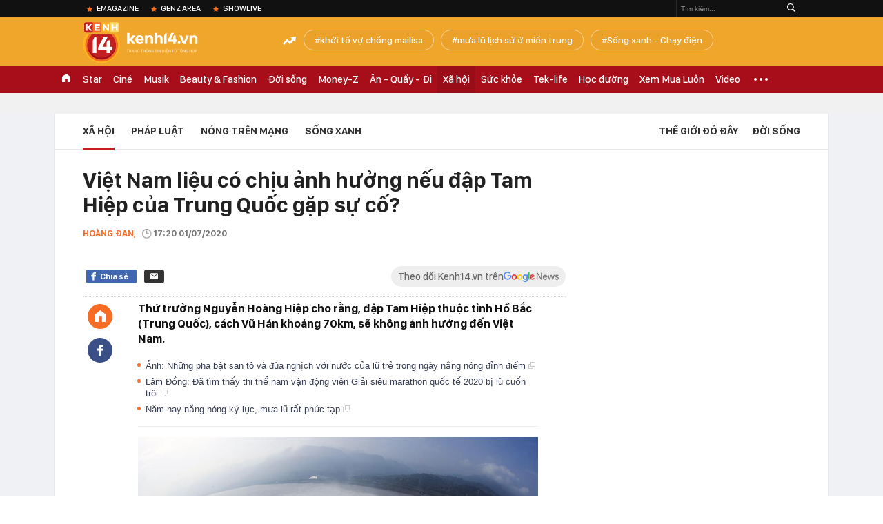

--- FILE ---
content_type: text/html; charset=utf-8
request_url: https://kenh14.vn/ajax-loadmore-bottom-detail/215142.chn
body_size: 7861
content:
<div class="clearfix nbdetail">
    <div class="kds-hot-daily clearfix" id="ulTinNoiBat_v2" data-marked-zoneid="k14_detail_tin_noi_bat">
        <h3 class="kds-title mt-40">Tin nổi bật kenh 14</h3>
        <div class="knd-wrapperv2 clearfix mt-20">
            <div id="k14_detail_tinnoibat_per"></div>
        </div>
        <div style="position: absolute; top: 0; right: -343px; z-index: 2">
            <div class="adk14-sticky-right">
                <div id="admzone35871"></div>
    <script>
        if (pageSettings.allow3rd) {
            'undefined' == typeof admicroAD.show ? admicroAD.unit.push(function () { admicroAD.show('admzone35871') }) : admicroAD.show('admzone35871');
        }
    </script>

            </div>
            <div class="ads-sponsor type-2 adm-hidden">
                <div id="admsection7"></div>
            </div>
        </div>
    </div>
    <div class="clearfix">
        <!-- Begin .kds-new-stream-wrapper -->
        <div class="knswli k14-videoUpdate">
    <div class="k14-videoUpdate-wrapper horizonVid">
        <div class="videoUpdate-left">
            <div class="content-video">
                <div class="iframe-wraper knswlic-welax">
                    <div class="VCSortableInPreviewMode" type="VideoStream" embed-type="4"
                         data-item-id="375537"
                         data-vid="kenh14cdn.com/203336854389633024/2025/12/9/7-ngay-7-dem-toi-troi-toi-dat-su-that-ve-bao-mat-troi-va-tin-don-nhu-tan-the--vtc-news-17652713913572005325842.mp4"
                         data-info="5089c57b50146c9071f1486643c42f1a" data-location=""
                         data-ads="true" data-displaymode="1"
                         data-thumb="https://kenh14cdn.com/thumb_w/560/203336854389633024/2025/12/9/mt-13543565-17652715416491940040906.webp"
                         data-contentid="" data-share=""
                         data-namespace="kenh14" data-width="660px" data-height="370px">
                    </div>
                </div>
            </div>
        </div>
        <div class="videoUpdate-right knswlic-welax">
            <div class="vr-content_info">
                <div class="info-heading">
















                    <div class="ih-time" title="2025-12-09T16:08:00"
                         data-second="2025-12-09T16:08:00"></div>
                </div>
                <div class="info-content">
                    <div class="ic-top">
                        <a href="https://video.kenh14.vn/toi-troi-toi-dat-7-ngay-7-dem-su-that-ve-tin-don-bat-nguon-tu-dau-375537.chn" title="
Tối trời tối đất 7 ngày 7 đêm&#039;: Sự thật về tin đồn bắt nguồn từ đâu?" target="_blank"
                           class="ict-title">
Tối trời tối đất 7 ngày 7 đêm&#039;: Sự thật về tin đồn bắt nguồn từ đâu?</a>
                        <span class="knswli-view">
                                        <svg width="17" height="10" viewBox="0 0 17 10" fill="none"
                                             xmlns="http://www.w3.org/2000/svg">
                                            <path
                                                d="M8.5 0C3.74881 0 0 4.99968 0 4.99968C0 4.99968 3.74881 10 8.5 10C12.133 10 17 4.99968 17 4.99968C17 4.99968 12.133 0 8.5 0ZM8.5 8.11459C6.83148 8.11459 5.47337 6.71722 5.47337 4.99968C5.47337 3.28213 6.83148 1.88411 8.5 1.88411C10.1685 1.88411 11.5266 3.28213 11.5266 4.99968C11.5266 6.71722 10.1685 8.11459 8.5 8.11459ZM8.5 3.18102C8.26522 3.17646 8.03192 3.22012 7.81372 3.30945C7.59553 3.39878 7.39682 3.53199 7.22922 3.70129C7.06162 3.87059 6.92849 4.07258 6.8376 4.29546C6.74672 4.51834 6.69991 4.75763 6.69991 4.99935C6.69991 5.24107 6.74672 5.48036 6.8376 5.70324C6.92849 5.92612 7.06162 6.12812 7.22922 6.29741C7.39682 6.46671 7.59553 6.59992 7.81372 6.68925C8.03192 6.77858 8.26522 6.82224 8.5 6.81768C8.96271 6.80869 9.40352 6.61316 9.72766 6.27314C10.0518 5.93311 10.2334 5.47574 10.2334 4.99935C10.2334 4.52296 10.0518 4.06559 9.72766 3.72557C9.40352 3.38554 8.96271 3.19002 8.5 3.18102Z"
                                                fill="#888888"/>
                                        </svg>
                                        <label class="need-get-view" data-key="5089c57b50146c9071f1486643c42f1a"
                                               rel="kenh14cdn.com/203336854389633024/2025/12/9/7-ngay-7-dem-toi-troi-toi-dat-su-that-ve-bao-mat-troi-va-tin-don-nhu-tan-the--vtc-news-17652713913572005325842.mp4">0</label></span>
                        <div class="ict-des">
                            <p class="ictd-txt">
                                <a href="https://video.kenh14.vnhttps://video.kenh14.vn/video-news.chn" target="_blank"
                                   class="ictd-link"
                                   title="Video News">
                                    Video News
                                </a>
                                · Tin đồn &quot;7 ngày 7 đêm tối trời&quot; do bão Mặt Trời dội xuống đã gây hoang mang dư luận, khiến nhiều người đổ xô tích trữ nhu yếu phẩm.
                            </p>
                        </div>
                    </div>

                                        <div class="ic-bottom">
                        <span class="read-more">Xem thêm</span>
                        <a href="https://video.kenh14.vn/toan-canh-xe-dien-viet-nam-nam-2025-300-trieu-9-ty-dong-nhieu-xe-nhung-khong-phai-mau-nao-cung-co-khach-375544.chn" target="_blank" class="related-news" title="Toàn cảnh xe điện Việt Nam năm 2025: 300 triệu - 9 tỷ đồng, nhiều xe nhưng không phải mẫu nào cũng có khách">
                            <span class="rn-thumb">
                                <i>
                                    <img loading="lazy" src="https://kenh14cdn.com/zoom/80_100/203336854389633024/2025/12/9/ava-tg207-169-1765284493762898974721.jpg" alt="Toàn cảnh xe điện Việt Nam năm 2025: 300 triệu - 9 tỷ đồng, nhiều xe nhưng không phải mẫu nào cũng có khách">
                                </i>
                                <span class="play-icn">
                                    <svg width="30" height="30" viewBox="0 0 30 30" fill="none" xmlns="http://www.w3.org/2000/svg">
                                        <path d="M15 30C6.71652 30 0 23.2835 0 15C0 6.71652 6.71652 0 15 0C23.2835 0 30 6.71652 30 15C30 23.2835 23.2835 30 15 30ZM19.8248 14.769L12.5123 9.44866C12.4722 9.41986 12.4249 9.40265 12.3757 9.39896C12.3265 9.39526 12.2772 9.4052 12.2332 9.42769C12.1893 9.45018 12.1524 9.48435 12.1266 9.52645C12.1008 9.56854 12.0871 9.61693 12.0871 9.6663V20.3002C12.0869 20.3497 12.1004 20.3982 12.1262 20.4405C12.1519 20.4827 12.1888 20.517 12.2329 20.5395C12.2769 20.5621 12.3263 20.572 12.3756 20.5682C12.425 20.5643 12.4722 20.5469 12.5123 20.5179L19.8248 15.2009C19.8593 15.1765 19.8875 15.1441 19.907 15.1065C19.9264 15.0689 19.9366 15.0272 19.9366 14.9849C19.9366 14.9426 19.9264 14.9009 19.907 14.8633C19.8875 14.8258 19.8593 14.7934 19.8248 14.769Z" fill="white" />
                                    </svg>
                                </span>
                            </span>
                            <span class="rn-info">Toàn cảnh xe điện Việt Nam năm 2025: 300 triệu - 9 tỷ đồng, nhiều xe nhưng không phải mẫu nào cũng có khách</span>
                        </a>
                    </div>
                                    </div>
            </div>
        </div>
    </div>
</div>
<script>
    (runinit = window.runinit || []).push(function () {
        $('.k14-videoUpdate .k14-videoUpdate-wrapper .videoUpdate-right .vr-content_info .info-content .ic-top .ict-des .ictd-txt').trimLine(4);
        $('.k14-videoUpdate .k14-videoUpdate-wrapper .videoUpdate-right .vr-content_info .info-heading .ih-time').timeago();
    });
</script>
        <div class="kds-new-stream-wrapper listpopup">
            <div class="kds-title mb-0">Đọc thêm</div>
            <div id="aiservice-readmore" data-callback="callbackInitDetail"></div>
            <div class="knswli dark dbl clearfix" id="liDungBoLo" data-cd-key="highestviewnews:zoneid215142hour48">
    <div class="knswli-object-wrapper " data-marked-zoneid ="k14_dung_bo_lo">
        <h3 class="knswli-object-title"><span class="sprite icon"></span> Đừng bỏ lỡ</h3>
        <div class="knswli-object-content" id="dbl">
            <div class="knswli-object-list swiper-wrapper">
                                                            <div class="koli swiper-slide">
                            <a href="/tai-nan-13-nguoi-thuong-vong-o-da-nang-co-dau-chu-re-cung-nguoi-nha-gap-nan-sau-dam-cuoi-215251209101359439.chn" class="koli-ava show-popup visit-popup knswa_border inited-timeline-popup" newsid="215251209101359439"
                               newstype="0" title="Tai nạn 13 người thương vong ở Đà Nẵng: Cô dâu, chú rể cùng người nhà gặp nạn sau đám cưới" data-box="no-react" data-popup-url="/tai-nan-13-nguoi-thuong-vong-o-da-nang-co-dau-chu-re-cung-nguoi-nha-gap-nan-sau-dam-cuoi-215251209101359439.chn">
                                <img loading="lazy" width="100%" height="100%" src="https://kenh14cdn.com/zoom/260_161/203336854389633024/2025/12/9/avatar1765249964208-17652499649881164850703.jpg" alt="Tai nạn 13 người thương vong ở Đà Nẵng: Cô dâu, chú rể cùng người nhà gặp nạn sau đám cưới" srcset="https://kenh14cdn.com/zoom/260_161/203336854389633024/2025/12/9/avatar1765249964208-17652499649881164850703.jpg 1x,https://kenh14cdn.com/zoom/520_322/203336854389633024/2025/12/9/avatar1765249964208-17652499649881164850703.jpg 2x">
                                </a>
                            <h4 class="koli-title">
                                <a href="/tai-nan-13-nguoi-thuong-vong-o-da-nang-co-dau-chu-re-cung-nguoi-nha-gap-nan-sau-dam-cuoi-215251209101359439.chn" title="Tai nạn 13 người thương vong ở Đà Nẵng: Cô dâu, chú rể cùng người nhà gặp nạn sau đám cưới" data-popup-url="/tai-nan-13-nguoi-thuong-vong-o-da-nang-co-dau-chu-re-cung-nguoi-nha-gap-nan-sau-dam-cuoi-215251209101359439.chn" class="show-popup visit-popup">
                                    Tai nạn 13 người thương vong ở Đà Nẵng: Cô dâu, chú rể cùng người nhà gặp nạn sau đám cưới
                                </a>
                            </h4>
                        </div>
                                            <div class="koli swiper-slide">
                            <a href="/nhan-sac-gay-soc-cua-co-dau-62-tuoi-thu-sao-sau-khi-chong-tre-kem-33-tuoi-dut-ao-ra-di-215251208215219482.chn" class="koli-ava show-popup visit-popup knswa_border inited-timeline-popup" newsid="215251208215219482"
                               newstype="0" title="Nhan sắc gây sốc của &quot;cô dâu 62 tuổi&quot; Thu Sao sau khi chồng trẻ kém 33 tuổi dứt áo ra đi" data-box="no-react" data-popup-url="/nhan-sac-gay-soc-cua-co-dau-62-tuoi-thu-sao-sau-khi-chong-tre-kem-33-tuoi-dut-ao-ra-di-215251208215219482.chn">
                                <img loading="lazy" width="100%" height="100%" src="https://kenh14cdn.com/zoom/260_161/203336854389633024/2025/12/8/avatar1765205471365-1765205471709920111260.jpg" alt="Nhan sắc gây sốc của &quot;cô dâu 62 tuổi&quot; Thu Sao sau khi chồng trẻ kém 33 tuổi dứt áo ra đi" srcset="https://kenh14cdn.com/zoom/260_161/203336854389633024/2025/12/8/avatar1765205471365-1765205471709920111260.jpg 1x,https://kenh14cdn.com/zoom/520_322/203336854389633024/2025/12/8/avatar1765205471365-1765205471709920111260.jpg 2x">
                                </a>
                            <h4 class="koli-title">
                                <a href="/nhan-sac-gay-soc-cua-co-dau-62-tuoi-thu-sao-sau-khi-chong-tre-kem-33-tuoi-dut-ao-ra-di-215251208215219482.chn" title="Nhan sắc gây sốc của &quot;cô dâu 62 tuổi&quot; Thu Sao sau khi chồng trẻ kém 33 tuổi dứt áo ra đi" data-popup-url="/nhan-sac-gay-soc-cua-co-dau-62-tuoi-thu-sao-sau-khi-chong-tre-kem-33-tuoi-dut-ao-ra-di-215251208215219482.chn" class="show-popup visit-popup">
                                    Nhan sắc gây sốc của &quot;cô dâu 62 tuổi&quot; Thu Sao sau khi chồng trẻ kém 33 tuổi dứt áo ra đi
                                </a>
                            </h4>
                        </div>
                                            <div class="koli swiper-slide">
                            <a href="/nong-bat-tong-tai-ra-lenh-danh-nguoi-nguyen-van-thien-215251209163151503.chn" class="koli-ava show-popup visit-popup knswa_border inited-timeline-popup" newsid="215251209163151503"
                               newstype="0" title="NÓNG: Bắt &quot;tổng tài&quot; ra lệnh đánh người Nguyễn Văn Thiên" data-box="no-react" data-popup-url="/nong-bat-tong-tai-ra-lenh-danh-nguoi-nguyen-van-thien-215251209163151503.chn">
                                <img loading="lazy" width="100%" height="100%" src="https://kenh14cdn.com/zoom/260_161/203336854389633024/2025/12/9/avatar1765272629071-17652726300941202114313.png" alt="NÓNG: Bắt &quot;tổng tài&quot; ra lệnh đánh người Nguyễn Văn Thiên" srcset="https://kenh14cdn.com/zoom/260_161/203336854389633024/2025/12/9/avatar1765272629071-17652726300941202114313.png 1x,https://kenh14cdn.com/zoom/520_322/203336854389633024/2025/12/9/avatar1765272629071-17652726300941202114313.png 2x">
                                </a>
                            <h4 class="koli-title">
                                <a href="/nong-bat-tong-tai-ra-lenh-danh-nguoi-nguyen-van-thien-215251209163151503.chn" title="NÓNG: Bắt &quot;tổng tài&quot; ra lệnh đánh người Nguyễn Văn Thiên" data-popup-url="/nong-bat-tong-tai-ra-lenh-danh-nguoi-nguyen-van-thien-215251209163151503.chn" class="show-popup visit-popup">
                                    NÓNG: Bắt &quot;tổng tài&quot; ra lệnh đánh người Nguyễn Văn Thiên
                                </a>
                            </h4>
                        </div>
                                            <div class="koli swiper-slide">
                            <a href="/bat-vo-chong-chu-tiem-vang-noi-tieng-o-thanh-hoa-215251209201216706.chn" class="koli-ava show-popup visit-popup knswa_border inited-timeline-popup" newsid="215251209201216706"
                               newstype="0" title="Bắt vợ chồng chủ tiệm vàng nổi tiếng ở Thanh Hóa" data-box="no-react" data-popup-url="/bat-vo-chong-chu-tiem-vang-noi-tieng-o-thanh-hoa-215251209201216706.chn">
                                <img loading="lazy" width="100%" height="100%" src="https://kenh14cdn.com/zoom/260_161/203336854389633024/2025/12/9/avatar1765285867329-1765285867986500832041.jpg" alt="Bắt vợ chồng chủ tiệm vàng nổi tiếng ở Thanh Hóa" srcset="https://kenh14cdn.com/zoom/260_161/203336854389633024/2025/12/9/avatar1765285867329-1765285867986500832041.jpg 1x,https://kenh14cdn.com/zoom/520_322/203336854389633024/2025/12/9/avatar1765285867329-1765285867986500832041.jpg 2x">
                                </a>
                            <h4 class="koli-title">
                                <a href="/bat-vo-chong-chu-tiem-vang-noi-tieng-o-thanh-hoa-215251209201216706.chn" title="Bắt vợ chồng chủ tiệm vàng nổi tiếng ở Thanh Hóa" data-popup-url="/bat-vo-chong-chu-tiem-vang-noi-tieng-o-thanh-hoa-215251209201216706.chn" class="show-popup visit-popup">
                                    Bắt vợ chồng chủ tiệm vàng nổi tiếng ở Thanh Hóa
                                </a>
                            </h4>
                        </div>
                                            <div class="koli swiper-slide">
                            <a href="/du-an-nuoi-em-dong-bang-tai-khoan-tam-dung-hoat-dong-215251207232220149.chn" class="koli-ava show-popup visit-popup knswa_border inited-timeline-popup" newsid="215251207232220149"
                               newstype="0" title="Dự án Nuôi Em đóng băng tài khoản, tạm dừng hoạt động" data-box="no-react" data-popup-url="/du-an-nuoi-em-dong-bang-tai-khoan-tam-dung-hoat-dong-215251207232220149.chn">
                                <img loading="lazy" width="100%" height="100%" src="https://kenh14cdn.com/zoom/260_161/203336854389633024/2025/12/7/avatar1765124458279-17651244586261637454725.jpg" alt="Dự án Nuôi Em đóng băng tài khoản, tạm dừng hoạt động" srcset="https://kenh14cdn.com/zoom/260_161/203336854389633024/2025/12/7/avatar1765124458279-17651244586261637454725.jpg 1x,https://kenh14cdn.com/zoom/520_322/203336854389633024/2025/12/7/avatar1765124458279-17651244586261637454725.jpg 2x">
                                </a>
                            <h4 class="koli-title">
                                <a href="/du-an-nuoi-em-dong-bang-tai-khoan-tam-dung-hoat-dong-215251207232220149.chn" title="Dự án Nuôi Em đóng băng tài khoản, tạm dừng hoạt động" data-popup-url="/du-an-nuoi-em-dong-bang-tai-khoan-tam-dung-hoat-dong-215251207232220149.chn" class="show-popup visit-popup">
                                    Dự án Nuôi Em đóng băng tài khoản, tạm dừng hoạt động
                                </a>
                            </h4>
                        </div>
                                            <div class="koli swiper-slide">
                            <a href="/me-buoc-tay-con-trai-4-tuoi-bang-day-vai-mau-xanh-roi-cho-len-cau-xi-mang-trong-dem-nguon-con-khien-nhieu-nguoi-dau-long-215251208125847775.chn" class="koli-ava show-popup visit-popup knswa_border inited-timeline-popup" newsid="215251208125847775"
                               newstype="0" title="Mẹ buộc tay con trai 4 tuổi bằng dây vải màu xanh rồi chở lên cầu Xi Măng trong đêm, nguồn cơn khiến nhiều người đau lòng" data-box="no-react" data-popup-url="/me-buoc-tay-con-trai-4-tuoi-bang-day-vai-mau-xanh-roi-cho-len-cau-xi-mang-trong-dem-nguon-con-khien-nhieu-nguoi-dau-long-215251208125847775.chn">
                                <img loading="lazy" width="100%" height="100%" src="https://kenh14cdn.com/zoom/260_161/203336854389633024/2025/12/8/avatar1765173466961-17651734673261100243808-350-0-950-960-crop-1765173483671523894504.jpg" alt="Mẹ buộc tay con trai 4 tuổi bằng dây vải màu xanh rồi chở lên cầu Xi Măng trong đêm, nguồn cơn khiến nhiều người đau lòng" srcset="https://kenh14cdn.com/zoom/260_161/203336854389633024/2025/12/8/avatar1765173466961-17651734673261100243808-350-0-950-960-crop-1765173483671523894504.jpg 1x,https://kenh14cdn.com/zoom/520_322/203336854389633024/2025/12/8/avatar1765173466961-17651734673261100243808-350-0-950-960-crop-1765173483671523894504.jpg 2x">
                                </a>
                            <h4 class="koli-title">
                                <a href="/me-buoc-tay-con-trai-4-tuoi-bang-day-vai-mau-xanh-roi-cho-len-cau-xi-mang-trong-dem-nguon-con-khien-nhieu-nguoi-dau-long-215251208125847775.chn" title="Mẹ buộc tay con trai 4 tuổi bằng dây vải màu xanh rồi chở lên cầu Xi Măng trong đêm, nguồn cơn khiến nhiều người đau lòng" data-popup-url="/me-buoc-tay-con-trai-4-tuoi-bang-day-vai-mau-xanh-roi-cho-len-cau-xi-mang-trong-dem-nguon-con-khien-nhieu-nguoi-dau-long-215251208125847775.chn" class="show-popup visit-popup">
                                    Mẹ buộc tay con trai 4 tuổi bằng dây vải màu xanh rồi chở lên cầu Xi Măng trong đêm, nguồn cơn khiến nhiều người đau lòng
                                </a>
                            </h4>
                        </div>
                                            <div class="koli swiper-slide">
                            <a href="/nong-mot-tre-so-sinh-nghi-bi-chon-song-tai-vuon-cao-su-215251209110600615.chn" class="koli-ava show-popup visit-popup knswa_border inited-timeline-popup" newsid="215251209110600615"
                               newstype="0" title="NÓNG: Một trẻ sơ sinh nghi bị &quot;chôn sống&quot; tại vườn cao su" data-box="no-react" data-popup-url="/nong-mot-tre-so-sinh-nghi-bi-chon-song-tai-vuon-cao-su-215251209110600615.chn">
                                <img loading="lazy" width="100%" height="100%" src="https://kenh14cdn.com/zoom/260_161/203336854389633024/2025/12/9/avatar1765253067612-17652530679901258831251.jpg" alt="NÓNG: Một trẻ sơ sinh nghi bị &quot;chôn sống&quot; tại vườn cao su" srcset="https://kenh14cdn.com/zoom/260_161/203336854389633024/2025/12/9/avatar1765253067612-17652530679901258831251.jpg 1x,https://kenh14cdn.com/zoom/520_322/203336854389633024/2025/12/9/avatar1765253067612-17652530679901258831251.jpg 2x">
                                </a>
                            <h4 class="koli-title">
                                <a href="/nong-mot-tre-so-sinh-nghi-bi-chon-song-tai-vuon-cao-su-215251209110600615.chn" title="NÓNG: Một trẻ sơ sinh nghi bị &quot;chôn sống&quot; tại vườn cao su" data-popup-url="/nong-mot-tre-so-sinh-nghi-bi-chon-song-tai-vuon-cao-su-215251209110600615.chn" class="show-popup visit-popup">
                                    NÓNG: Một trẻ sơ sinh nghi bị &quot;chôn sống&quot; tại vườn cao su
                                </a>
                            </h4>
                        </div>
                                            <div class="koli swiper-slide">
                            <a href="/156-xe-chay-qua-toc-do-vuot-den-do-tai-ha-noi-co-bien-so-sau-nhanh-chong-nop-phat-nguoi-theo-nghi-dinh-168-215251209131228834.chn" class="koli-ava show-popup visit-popup knswa_border inited-timeline-popup" newsid="215251209131228834"
                               newstype="0" title="156 xe chạy quá tốc độ, vượt đèn đỏ tại Hà Nội có biển số sau nhanh chóng nộp phạt nguội theo Nghị định 168" data-box="no-react" data-popup-url="/156-xe-chay-qua-toc-do-vuot-den-do-tai-ha-noi-co-bien-so-sau-nhanh-chong-nop-phat-nguoi-theo-nghi-dinh-168-215251209131228834.chn">
                                <img loading="lazy" width="100%" height="100%" src="https://kenh14cdn.com/zoom/260_161/203336854389633024/2025/12/9/avatar1765260687669-17652606880722119884189.jpg" alt="156 xe chạy quá tốc độ, vượt đèn đỏ tại Hà Nội có biển số sau nhanh chóng nộp phạt nguội theo Nghị định 168" srcset="https://kenh14cdn.com/zoom/260_161/203336854389633024/2025/12/9/avatar1765260687669-17652606880722119884189.jpg 1x,https://kenh14cdn.com/zoom/520_322/203336854389633024/2025/12/9/avatar1765260687669-17652606880722119884189.jpg 2x">
                                </a>
                            <h4 class="koli-title">
                                <a href="/156-xe-chay-qua-toc-do-vuot-den-do-tai-ha-noi-co-bien-so-sau-nhanh-chong-nop-phat-nguoi-theo-nghi-dinh-168-215251209131228834.chn" title="156 xe chạy quá tốc độ, vượt đèn đỏ tại Hà Nội có biển số sau nhanh chóng nộp phạt nguội theo Nghị định 168" data-popup-url="/156-xe-chay-qua-toc-do-vuot-den-do-tai-ha-noi-co-bien-so-sau-nhanh-chong-nop-phat-nguoi-theo-nghi-dinh-168-215251209131228834.chn" class="show-popup visit-popup">
                                    156 xe chạy quá tốc độ, vượt đèn đỏ tại Hà Nội có biển số sau nhanh chóng nộp phạt nguội theo Nghị định 168
                                </a>
                            </h4>
                        </div>
                                            <div class="koli swiper-slide">
                            <a href="/chuyen-gia-thue-mot-nu-lap-trinh-vien-o-cau-giay-nop-so-thue-33-ty-dong-tuong-ung-muc-7-nho-dang-ky-neu-khong-thue-co-the-len-toi-32-doanh-thu-215251208193515539.chn" class="koli-ava show-popup visit-popup knswa_border inited-timeline-popup" newsid="215251208193515539"
                               newstype="0" title="Chuyên gia Thuế: Một nữ lập trình viên ở Cầu Giấy nộp số thuế 33 tỷ đồng tương ứng mức 7% nhờ đăng ký, nếu không, thuế có thể lên tới 32% doanh thu" data-box="no-react" data-popup-url="/chuyen-gia-thue-mot-nu-lap-trinh-vien-o-cau-giay-nop-so-thue-33-ty-dong-tuong-ung-muc-7-nho-dang-ky-neu-khong-thue-co-the-len-toi-32-doanh-thu-215251208193515539.chn">
                                <img loading="lazy" width="100%" height="100%" src="https://kenh14cdn.com/zoom/260_161/203336854389633024/2025/12/8/avatar1765197247146-17651972477961586331235.jpg" alt="Chuyên gia Thuế: Một nữ lập trình viên ở Cầu Giấy nộp số thuế 33 tỷ đồng tương ứng mức 7% nhờ đăng ký, nếu không, thuế có thể lên tới 32% doanh thu" srcset="https://kenh14cdn.com/zoom/260_161/203336854389633024/2025/12/8/avatar1765197247146-17651972477961586331235.jpg 1x,https://kenh14cdn.com/zoom/520_322/203336854389633024/2025/12/8/avatar1765197247146-17651972477961586331235.jpg 2x">
                                </a>
                            <h4 class="koli-title">
                                <a href="/chuyen-gia-thue-mot-nu-lap-trinh-vien-o-cau-giay-nop-so-thue-33-ty-dong-tuong-ung-muc-7-nho-dang-ky-neu-khong-thue-co-the-len-toi-32-doanh-thu-215251208193515539.chn" title="Chuyên gia Thuế: Một nữ lập trình viên ở Cầu Giấy nộp số thuế 33 tỷ đồng tương ứng mức 7% nhờ đăng ký, nếu không, thuế có thể lên tới 32% doanh thu" data-popup-url="/chuyen-gia-thue-mot-nu-lap-trinh-vien-o-cau-giay-nop-so-thue-33-ty-dong-tuong-ung-muc-7-nho-dang-ky-neu-khong-thue-co-the-len-toi-32-doanh-thu-215251208193515539.chn" class="show-popup visit-popup">
                                    Chuyên gia Thuế: Một nữ lập trình viên ở Cầu Giấy nộp số thuế 33 tỷ đồng tương ứng mức 7% nhờ đăng ký, nếu không, thuế có thể lên tới 32% doanh thu
                                </a>
                            </h4>
                        </div>
                                            <div class="koli swiper-slide">
                            <a href="/407-chu-xe-co-bien-so-sau-nhanh-chong-nop-phat-nguoi-theo-nghi-dinh-168-215251209122444035.chn" class="koli-ava show-popup visit-popup knswa_border inited-timeline-popup" newsid="215251209122444035"
                               newstype="0" title="407 chủ xe có biển số sau nhanh chóng nộp phạt nguội theo Nghị định 168" data-box="no-react" data-popup-url="/407-chu-xe-co-bien-so-sau-nhanh-chong-nop-phat-nguoi-theo-nghi-dinh-168-215251209122444035.chn">
                                <img loading="lazy" width="100%" height="100%" src="https://kenh14cdn.com/zoom/260_161/203336854389633024/2025/12/9/avatar1765257839129-1765257840161213661362.jpg" alt="407 chủ xe có biển số sau nhanh chóng nộp phạt nguội theo Nghị định 168" srcset="https://kenh14cdn.com/zoom/260_161/203336854389633024/2025/12/9/avatar1765257839129-1765257840161213661362.jpg 1x,https://kenh14cdn.com/zoom/520_322/203336854389633024/2025/12/9/avatar1765257839129-1765257840161213661362.jpg 2x">
                                </a>
                            <h4 class="koli-title">
                                <a href="/407-chu-xe-co-bien-so-sau-nhanh-chong-nop-phat-nguoi-theo-nghi-dinh-168-215251209122444035.chn" title="407 chủ xe có biển số sau nhanh chóng nộp phạt nguội theo Nghị định 168" data-popup-url="/407-chu-xe-co-bien-so-sau-nhanh-chong-nop-phat-nguoi-theo-nghi-dinh-168-215251209122444035.chn" class="show-popup visit-popup">
                                    407 chủ xe có biển số sau nhanh chóng nộp phạt nguội theo Nghị định 168
                                </a>
                            </h4>
                        </div>
                                                </div>
            <div class="swiper-pagination"></div>
            <div class="swiper-button-next"></div>
            <div class="swiper-button-prev"></div>
        </div>

    </div>
</div>
            <div class="knswli dark video clearfix" id="liVideo1" data-marked-zoneid="k14_category_video">
    <div class="knswli-object-wrapper-2">
        <div class="w1040 knswli-video-wrapper clearfix" style="width:100% !important">
            <div id="adm_list_player_box" style="">
            </div>

        </div>
    </div>

    <div style="position: absolute;top: 170px;right: -340px;display: block;">
        <div id="admzone35896"></div>
        <script>admicroAD.unit.push(function () {
                admicroAD.show('admzone35896')
            });  </script>
    </div>
</div>
            <li class='knswli light trend clearfix' id='liNewsMostView' data-marked-zoneid='k14_detail_dang_duoc_quan_tam'
        data-cd-key="highestviewnews:zoneid0hour24">
        <div class='knswli-object-wrapper swiper-container'>
            <h3 class='knswli-object-title'>
                <span class='sprite icon'></span>
                Đang được quan tâm
            </h3>
            <div class='knswli-object-content'>
                <ul class='knswli-object-list swiper-wrapper'>
                                            <li class='koli swiper-slide'>
                            <a data-popup-url="/hinh-anh-tu-tang-le-ns-thuong-tin-con-trai-ngoi-that-than-215251209080130671.chn"
                               data-box="no-react"
                               href='/hinh-anh-tu-tang-le-ns-thuong-tin-con-trai-ngoi-that-than-215251209080130671.chn'
                               class='koli-ava show-popup visit-popup knswa_border'
                               newsid='215251209080130671'
                               title='Hình ảnh từ tang lễ NS Thương Tín, con trai ngồi thất thần'>
                                <img loading='lazy'
                                     src='https://kenh14cdn.com/zoom/260_163/203336854389633024/2025/12/9/screenshot24-1765241962860377292339-0-14-588-955-crop-17652424325641107780621.png'
                                     alt='Hình ảnh từ tang lễ NS Thương Tín, con trai ngồi thất thần'>









                            </a>
                            <h4 class='koli-title'>
                                <a class="show-popup visit-popup"
                                   data-popup-url="/hinh-anh-tu-tang-le-ns-thuong-tin-con-trai-ngoi-that-than-215251209080130671.chn"
                                   data-box="no-react"
                                   href='/hinh-anh-tu-tang-le-ns-thuong-tin-con-trai-ngoi-that-than-215251209080130671.chn'
                                   title='Hình ảnh từ tang lễ NS Thương Tín, con trai ngồi thất thần'>
                                    Hình ảnh từ tang lễ NS Thương Tín, con trai ngồi thất thần
                                </a>
                            </h4>
                        </li>
                                            <li class='koli swiper-slide'>
                            <a data-popup-url="/ngoi-sao-kiem-tien-gioi-nhat-viet-nam-cat-xe-10-ty--phim-so-huu-biet-thu-700m2-o-trung-tam-tphcm-215251208231527173.chn"
                               data-box="no-react"
                               href='/ngoi-sao-kiem-tien-gioi-nhat-viet-nam-cat-xe-10-ty--phim-so-huu-biet-thu-700m2-o-trung-tam-tphcm-215251208231527173.chn'
                               class='koli-ava show-popup visit-popup knswa_border'
                               newsid='215251208231527173'
                               title='Ngôi sao kiếm tiền giỏi nhất Việt Nam: Cát xê 10 tỷ/ phim, sở hữu biệt thự 700m2 ở trung tâm TP.HCM'>
                                <img loading='lazy'
                                     src='https://kenh14cdn.com/zoom/260_163/203336854389633024/2025/12/8/avatar1765210475399-1765210477483467386139-0-0-410-656-crop-1765210569896672651408.gif'
                                     alt='Ngôi sao kiếm tiền giỏi nhất Việt Nam: Cát xê 10 tỷ/ phim, sở hữu biệt thự 700m2 ở trung tâm TP.HCM'>









                            </a>
                            <h4 class='koli-title'>
                                <a class="show-popup visit-popup"
                                   data-popup-url="/ngoi-sao-kiem-tien-gioi-nhat-viet-nam-cat-xe-10-ty--phim-so-huu-biet-thu-700m2-o-trung-tam-tphcm-215251208231527173.chn"
                                   data-box="no-react"
                                   href='/ngoi-sao-kiem-tien-gioi-nhat-viet-nam-cat-xe-10-ty--phim-so-huu-biet-thu-700m2-o-trung-tam-tphcm-215251208231527173.chn'
                                   title='Ngôi sao kiếm tiền giỏi nhất Việt Nam: Cát xê 10 tỷ/ phim, sở hữu biệt thự 700m2 ở trung tâm TP.HCM'>
                                    Ngôi sao kiếm tiền giỏi nhất Việt Nam: Cát xê 10 tỷ/ phim, sở hữu biệt thự 700m2 ở trung tâm TP.HCM
                                </a>
                            </h4>
                        </li>
                                            <li class='koli swiper-slide'>
                            <a data-popup-url="/tai-nan-13-nguoi-thuong-vong-o-da-nang-co-dau-chu-re-cung-nguoi-nha-gap-nan-sau-dam-cuoi-215251209101359439.chn"
                               data-box="no-react"
                               href='/tai-nan-13-nguoi-thuong-vong-o-da-nang-co-dau-chu-re-cung-nguoi-nha-gap-nan-sau-dam-cuoi-215251209101359439.chn'
                               class='koli-ava show-popup visit-popup knswa_border'
                               newsid='215251209101359439'
                               title='Tai nạn 13 người thương vong ở Đà Nẵng: Cô dâu, chú rể cùng người nhà gặp nạn sau đám cưới'>
                                <img loading='lazy'
                                     src='https://kenh14cdn.com/zoom/260_163/203336854389633024/2025/12/9/avatar1765249964208-17652499649881164850703.jpg'
                                     alt='Tai nạn 13 người thương vong ở Đà Nẵng: Cô dâu, chú rể cùng người nhà gặp nạn sau đám cưới'>









                            </a>
                            <h4 class='koli-title'>
                                <a class="show-popup visit-popup"
                                   data-popup-url="/tai-nan-13-nguoi-thuong-vong-o-da-nang-co-dau-chu-re-cung-nguoi-nha-gap-nan-sau-dam-cuoi-215251209101359439.chn"
                                   data-box="no-react"
                                   href='/tai-nan-13-nguoi-thuong-vong-o-da-nang-co-dau-chu-re-cung-nguoi-nha-gap-nan-sau-dam-cuoi-215251209101359439.chn'
                                   title='Tai nạn 13 người thương vong ở Đà Nẵng: Cô dâu, chú rể cùng người nhà gặp nạn sau đám cưới'>
                                    Tai nạn 13 người thương vong ở Đà Nẵng: Cô dâu, chú rể cùng người nhà gặp nạn sau đám cưới
                                </a>
                            </h4>
                        </li>
                                            <li class='koli swiper-slide'>
                            <a data-popup-url="/nghe-si-thuong-tin-qua-doi-215251209072045387.chn"
                               data-box="no-react"
                               href='/nghe-si-thuong-tin-qua-doi-215251209072045387.chn'
                               class='koli-ava show-popup visit-popup knswa_border'
                               newsid='215251209072045387'
                               title='Nghệ sĩ Thương Tín qua đời'>
                                <img loading='lazy'
                                     src='https://kenh14cdn.com/zoom/260_163/203336854389633024/2025/12/9/anh-man-hinh-2025-12-09-luc-072701-17652403430641389246636.png'
                                     alt='Nghệ sĩ Thương Tín qua đời'>









                            </a>
                            <h4 class='koli-title'>
                                <a class="show-popup visit-popup"
                                   data-popup-url="/nghe-si-thuong-tin-qua-doi-215251209072045387.chn"
                                   data-box="no-react"
                                   href='/nghe-si-thuong-tin-qua-doi-215251209072045387.chn'
                                   title='Nghệ sĩ Thương Tín qua đời'>
                                    Nghệ sĩ Thương Tín qua đời
                                </a>
                            </h4>
                        </li>
                                            <li class='koli swiper-slide'>
                            <a data-popup-url="/nong-bat-tong-tai-ra-lenh-danh-nguoi-nguyen-van-thien-215251209163151503.chn"
                               data-box="no-react"
                               href='/nong-bat-tong-tai-ra-lenh-danh-nguoi-nguyen-van-thien-215251209163151503.chn'
                               class='koli-ava show-popup visit-popup knswa_border'
                               newsid='215251209163151503'
                               title='NÓNG: Bắt &quot;tổng tài&quot; ra lệnh đánh người Nguyễn Văn Thiên'>
                                <img loading='lazy'
                                     src='https://kenh14cdn.com/zoom/260_163/203336854389633024/2025/12/9/avatar1765272629071-17652726300941202114313.png'
                                     alt='NÓNG: Bắt &quot;tổng tài&quot; ra lệnh đánh người Nguyễn Văn Thiên'>









                            </a>
                            <h4 class='koli-title'>
                                <a class="show-popup visit-popup"
                                   data-popup-url="/nong-bat-tong-tai-ra-lenh-danh-nguoi-nguyen-van-thien-215251209163151503.chn"
                                   data-box="no-react"
                                   href='/nong-bat-tong-tai-ra-lenh-danh-nguoi-nguyen-van-thien-215251209163151503.chn'
                                   title='NÓNG: Bắt &quot;tổng tài&quot; ra lệnh đánh người Nguyễn Văn Thiên'>
                                    NÓNG: Bắt &quot;tổng tài&quot; ra lệnh đánh người Nguyễn Văn Thiên
                                </a>
                            </h4>
                        </li>
                                    </ul>
                <div class='swiper-pagination'></div>
                <!-- Add Arrows -->
                <div class='swiper-button-next'></div>
                <div class='swiper-button-prev'></div>
            </div>
        </div>
    </li>
        </div>

        <script type="text/javascript">
            //load tin noi bat per - Start
            (runinit = window.runinit || []).push(function () {
                loadJsAsync('https://js.aiservice.vn/rec/k14_detail_tinnoibat_per.js', callbackEr = function () {
                    new Image().src = 'https://formalhood.com/ev_anlz?dmn=' + encodeURIComponent(document.location.href) + '&bxid=643&iti=cbweb&elbl=k14_detail_tinnoibat_per.js&eval=404&ecat=monitorRecommend&eact=error&dmi=7&ui=' + cf_uidT + '&dg=' + getDguid();
                });
            });

            //load tin noi bat per - End

            if (!isLightHouse) {
                $('.welax').hide();
                (runinit = window.runinit || []).push(function () {
                    loadJsAsync('https://media1.admicro.vn/core/log_recommend.js', function () {
                    });
                    loadJsAsync('https://kenh14cdn.com/web_js/detail-stream-adm-05102022v1.min.js', function () {
                        InitTinNoiBat();
                        setTimeout(function (parameters) {
                            InitVideo(); //video
                        }, 2000);

                        InitDungBoLo();//dung bo lo
                        InitXemNhieuNhat(); //dang duoc quan tam
                        InitWeLax();
                        relatedNews.initTimelinePoppup('#ulTinNoiBat_v2');
                        relatedNews.initTimelinePoppup('#k14-detail-stream');
                    });

                    loadJsAsync('https://js.aiservice.vn/rec/kenh14-readmore.js');
                });
            }

            function callbackInitDetail() {
                console.log('callbackInitDetail');
                $('#aiservice-readmore #LoadNewsTimelineDetail .knswli').eq(14).after($('#liNewsMostView'));
                $('#aiservice-readmore #LoadNewsTimelineDetail .knswli').eq(10).before($('#liVideo1'));
                $('#aiservice-readmore #LoadNewsTimelineDetail .knswli').eq(5).before($('#liDungBoLo'));
            }

            $video_elements_in = $('.lozad-video');
            var videoObserver = lozad('.lozad-video', {
                threshold: 0.1,
                loaded: function (el) {
                }
            });
            videoObserver.observe();
        </script>
        <!-- End .kds-new-stream-wrapper -->
    </div>
</div>
<!--u: 09/12/2025 23:36:08 -->

--- FILE ---
content_type: text/html; charset=utf-8
request_url: https://kenh14.vn/ajax-trendingtag/215142.chn
body_size: 208
content:
<div data-cd-key="siteid215:objectembedbox:zoneid215142typeid1">
                    <li class="khwtht">
                <a href="/khoi-to-vo-chong-mailisa.html" title="khởi tố vợ chồng mailisa">khởi tố vợ chồng mailisa</a>
            </li>
                    <li class="khwtht">
                <a href="/mua-lu-lich-su-o-mien-trung.html" title="mưa lũ lịch sử ở miền trung">mưa lũ lịch sử ở miền trung</a>
            </li>
                    <li class="khwtht">
                <a href="/song-xanh-chay-dien.html" title="Sống xanh - Chạy điện">Sống xanh - Chạy điện</a>
            </li>
            </div>


--- FILE ---
content_type: application/javascript
request_url: https://kenh14cdn.com/web_js/20240629/kenh14.detail.min.js?v10
body_size: 277374
content:
!function(e,t){function i(e){return E.isWindow(e)?e:9===e.nodeType&&(e.defaultView||e.parentWindow)}function n(e){if(!pt[e]){var t=D.body,i=E("<"+e+">").appendTo(t),n=i.css("display");i.remove(),"none"!==n&&""!==n||(lt||((lt=D.createElement("iframe")).frameBorder=lt.width=lt.height=0),t.appendChild(lt),ct&&lt.createElement||((ct=(lt.contentWindow||lt.contentDocument).document).write((E.support.boxModel?"<!doctype html>":"")+"<html><body>"),ct.close()),i=ct.createElement(e),ct.body.appendChild(i),n=E.css(i,"display"),t.removeChild(lt)),pt[e]=n}return pt[e]}function a(e,t){var i={};return E.each(mt.concat.apply([],mt.slice(0,t)),(function(){i[this]=e})),i}function o(){ut=t}function s(){return setTimeout(o,0),ut=E.now()}function r(){try{return new e.XMLHttpRequest}catch(e){}}function l(e,t,i,n){if(E.isArray(t))E.each(t,(function(t,a){i||Be.test(e)?n(e,a):l(e+"["+("object"==typeof a?t:"")+"]",a,i,n)}));else if(i||"object"!==E.type(t))n(e,t);else for(var a in t)l(e+"["+a+"]",t[a],i,n)}function c(e,i){var n,a,o=E.ajaxSettings.flatOptions||{};for(n in i)i[n]!==t&&((o[n]?e:a||(a={}))[n]=i[n]);a&&E.extend(!0,e,a)}function d(e,i,n,a,o,s){(s=s||{})[o=o||i.dataTypes[0]]=!0;for(var r,l=e[o],c=0,u=l?l.length:0,p=e===et;c<u&&(p||!r);c++)"string"==typeof(r=l[c](i,n,a))&&(!p||s[r]?r=t:(i.dataTypes.unshift(r),r=d(e,i,n,a,r,s)));return(p||!r)&&!s["*"]&&(r=d(e,i,n,a,"*",s)),r}function u(e){return function(t,i){if("string"!=typeof t&&(i=t,t="*"),E.isFunction(i))for(var n,a,o=t.toLowerCase().split(Ke),s=0,r=o.length;s<r;s++)n=o[s],(a=/^\+/.test(n))&&(n=n.substr(1)||"*"),(e[n]=e[n]||[])[a?"unshift":"push"](i)}}function p(e,t,i){var n="width"===t?e.offsetWidth:e.offsetHeight,a="width"===t?1:0;if(n>0){if("border"!==i)for(;a<4;a+=2)i||(n-=parseFloat(E.css(e,"padding"+Ne[a]))||0),"margin"===i?n+=parseFloat(E.css(e,i+Ne[a]))||0:n-=parseFloat(E.css(e,"border"+Ne[a]+"Width"))||0;return n+"px"}if(((n=Te(e,t))<0||null==n)&&(n=e.style[t]),Pe.test(n))return n;if(n=parseFloat(n)||0,i)for(;a<4;a+=2)n+=parseFloat(E.css(e,"padding"+Ne[a]))||0,"padding"!==i&&(n+=parseFloat(E.css(e,"border"+Ne[a]+"Width"))||0),"margin"===i&&(n+=parseFloat(E.css(e,i+Ne[a]))||0);return n+"px"}function h(e){var t=D.createElement("div");return Se.appendChild(t),t.innerHTML=e.outerHTML,t.firstChild}function f(e){var t=(e.nodeName||"").toLowerCase();"input"===t?m(e):"script"!==t&&void 0!==e.getElementsByTagName&&E.grep(e.getElementsByTagName("input"),m)}function m(e){"checkbox"!==e.type&&"radio"!==e.type||(e.defaultChecked=e.checked)}function g(e){return void 0!==e.getElementsByTagName?e.getElementsByTagName("*"):void 0!==e.querySelectorAll?e.querySelectorAll("*"):[]}function v(e,t){var i;1===t.nodeType&&(t.clearAttributes&&t.clearAttributes(),t.mergeAttributes&&t.mergeAttributes(e),"object"===(i=t.nodeName.toLowerCase())?t.outerHTML=e.outerHTML:"input"!==i||"checkbox"!==e.type&&"radio"!==e.type?"option"===i?t.selected=e.defaultSelected:"input"===i||"textarea"===i?t.defaultValue=e.defaultValue:"script"===i&&t.text!==e.text&&(t.text=e.text):(e.checked&&(t.defaultChecked=t.checked=e.checked),t.value!==e.value&&(t.value=e.value)),t.removeAttribute(E.expando),t.removeAttribute("_submit_attached"),t.removeAttribute("_change_attached"))}function b(e,t){if(1===t.nodeType&&E.hasData(e)){var i,n,a,o=E._data(e),s=E._data(t,o),r=o.events;if(r)for(i in delete s.handle,s.events={},r)for(n=0,a=r[i].length;n<a;n++)E.event.add(t,i,r[i][n]);s.data&&(s.data=E.extend({},s.data))}}function w(e,t){return E.nodeName(e,"table")?e.getElementsByTagName("tbody")[0]||e.appendChild(e.ownerDocument.createElement("tbody")):e}function y(e){var t=de.split("|"),i=e.createDocumentFragment();if(i.createElement)for(;t.length;)i.createElement(t.pop());return i}function x(e,t,i){if(t=t||0,E.isFunction(t))return E.grep(e,(function(e,n){return!!t.call(e,n,e)===i}));if(t.nodeType)return E.grep(e,(function(e,n){return e===t===i}));if("string"==typeof t){var n=E.grep(e,(function(e){return 1===e.nodeType}));if(se.test(t))return E.filter(t,n,!i);t=E.filter(t,n)}return E.grep(e,(function(e,n){return E.inArray(e,t)>=0===i}))}function k(e){return!e||!e.parentNode||11===e.parentNode.nodeType}function C(){return!0}function S(){return!1}function T(e,t,i){var n=t+"defer",a=t+"queue",o=t+"mark",s=E._data(e,n);s&&("queue"===i||!E._data(e,a))&&("mark"===i||!E._data(e,o))&&setTimeout((function(){!E._data(e,a)&&!E._data(e,o)&&(E.removeData(e,n,!0),s.fire())}),0)}function _(e){for(var t in e)if(("data"!==t||!E.isEmptyObject(e[t]))&&"toJSON"!==t)return!1;return!0}function $(e,i,n){if(n===t&&1===e.nodeType){var a="data-"+i.replace(L,"-$1").toLowerCase();if("string"==typeof(n=e.getAttribute(a))){try{n="true"===n||"false"!==n&&("null"===n?null:E.isNumeric(n)?+n:z.test(n)?E.parseJSON(n):n)}catch(e){}E.data(e,i,n)}else n=t}return n}var D=e.document,I=e.navigator,A=e.location,E=function(){function i(){if(!r.isReady){try{D.documentElement.doScroll("left")}catch(e){return void setTimeout(i,1)}r.ready()}}var n,a,o,s,r=function(e,t){return new r.fn.init(e,t,n)},l=e.jQuery,c=e.$,d=/^(?:[^#<]*(<[\w\W]+>)[^>]*$|#([\w\-]*)$)/,u=/\S/,p=/^\s+/,h=/\s+$/,f=/^<(\w+)\s*\/?>(?:<\/\1>)?$/,m=/^[\],:{}\s]*$/,g=/\\(?:["\\\/bfnrt]|u[0-9a-fA-F]{4})/g,v=/"[^"\\\n\r]*"|true|false|null|-?\d+(?:\.\d*)?(?:[eE][+\-]?\d+)?/g,b=/(?:^|:|,)(?:\s*\[)+/g,w=/(webkit)[ \/]([\w.]+)/,y=/(opera)(?:.*version)?[ \/]([\w.]+)/,x=/(msie) ([\w.]+)/,k=/(mozilla)(?:.*? rv:([\w.]+))?/,C=/-([a-z]|[0-9])/gi,S=/^-ms-/,T=function(e,t){return(t+"").toUpperCase()},_=I.userAgent,$=Object.prototype.toString,A=Object.prototype.hasOwnProperty,E=Array.prototype.push,P=Array.prototype.slice,M=String.prototype.trim,z=Array.prototype.indexOf,L={};return r.fn=r.prototype={constructor:r,init:function(e,i,n){var a,o,s,l;if(!e)return this;if(e.nodeType)return this.context=this[0]=e,this.length=1,this;if("body"===e&&!i&&D.body)return this.context=D,this[0]=D.body,this.selector=e,this.length=1,this;if("string"==typeof e){if((a="<"!==e.charAt(0)||">"!==e.charAt(e.length-1)||e.length<3?d.exec(e):[null,e,null])&&(a[1]||!i)){if(a[1])return l=(i=i instanceof r?i[0]:i)?i.ownerDocument||i:D,(s=f.exec(e))?r.isPlainObject(i)?(e=[D.createElement(s[1])],r.fn.attr.call(e,i,!0)):e=[l.createElement(s[1])]:e=((s=r.buildFragment([a[1]],[l])).cacheable?r.clone(s.fragment):s.fragment).childNodes,r.merge(this,e);if((o=D.getElementById(a[2]))&&o.parentNode){if(o.id!==a[2])return n.find(e);this.length=1,this[0]=o}return this.context=D,this.selector=e,this}return!i||i.jquery?(i||n).find(e):this.constructor(i).find(e)}return r.isFunction(e)?n.ready(e):(e.selector!==t&&(this.selector=e.selector,this.context=e.context),r.makeArray(e,this))},selector:"",jquery:"1.7.2",length:0,size:function(){return this.length},toArray:function(){return P.call(this,0)},get:function(e){return null==e?this.toArray():e<0?this[this.length+e]:this[e]},pushStack:function(e,t,i){var n=this.constructor();return r.isArray(e)?E.apply(n,e):r.merge(n,e),n.prevObject=this,n.context=this.context,"find"===t?n.selector=this.selector+(this.selector?" ":"")+i:t&&(n.selector=this.selector+"."+t+"("+i+")"),n},each:function(e,t){return r.each(this,e,t)},ready:function(e){return r.bindReady(),o.add(e),this},eq:function(e){return-1===(e=+e)?this.slice(e):this.slice(e,e+1)},first:function(){return this.eq(0)},last:function(){return this.eq(-1)},slice:function(){return this.pushStack(P.apply(this,arguments),"slice",P.call(arguments).join(","))},map:function(e){return this.pushStack(r.map(this,(function(t,i){return e.call(t,i,t)})))},end:function(){return this.prevObject||this.constructor(null)},push:E,sort:[].sort,splice:[].splice},r.fn.init.prototype=r.fn,r.extend=r.fn.extend=function(){var e,i,n,a,o,s,l=arguments[0]||{},c=1,d=arguments.length,u=!1;for("boolean"==typeof l&&(u=l,l=arguments[1]||{},c=2),"object"!=typeof l&&!r.isFunction(l)&&(l={}),d===c&&(l=this,--c);c<d;c++)if(null!=(e=arguments[c]))for(i in e)n=l[i],l!==(a=e[i])&&(u&&a&&(r.isPlainObject(a)||(o=r.isArray(a)))?(o?(o=!1,s=n&&r.isArray(n)?n:[]):s=n&&r.isPlainObject(n)?n:{},l[i]=r.extend(u,s,a)):a!==t&&(l[i]=a));return l},r.extend({noConflict:function(t){return e.$===r&&(e.$=c),t&&e.jQuery===r&&(e.jQuery=l),r},isReady:!1,readyWait:1,holdReady:function(e){e?r.readyWait++:r.ready(!0)},ready:function(e){if(!0===e&&! --r.readyWait||!0!==e&&!r.isReady){if(!D.body)return setTimeout(r.ready,1);if(r.isReady=!0,!0!==e&&--r.readyWait>0)return;o.fireWith(D,[r]),r.fn.trigger&&r(D).trigger("ready").off("ready")}},bindReady:function(){if(!o){if(o=r.Callbacks("once memory"),"complete"===D.readyState)return setTimeout(r.ready,1);if(D.addEventListener)D.addEventListener("DOMContentLoaded",s,!1),e.addEventListener("load",r.ready,!1);else if(D.attachEvent){D.attachEvent("onreadystatechange",s),e.attachEvent("onload",r.ready);var t=!1;try{t=null==e.frameElement}catch(e){}D.documentElement.doScroll&&t&&i()}}},isFunction:function(e){return"function"===r.type(e)},isArray:Array.isArray||function(e){return"array"===r.type(e)},isWindow:function(e){return null!=e&&e==e.window},isNumeric:function(e){return!isNaN(parseFloat(e))&&isFinite(e)},type:function(e){return null==e?String(e):L[$.call(e)]||"object"},isPlainObject:function(e){if(!e||"object"!==r.type(e)||e.nodeType||r.isWindow(e))return!1;try{if(e.constructor&&!A.call(e,"constructor")&&!A.call(e.constructor.prototype,"isPrototypeOf"))return!1}catch(e){return!1}var i;for(i in e);return i===t||A.call(e,i)},isEmptyObject:function(e){for(var t in e)return!1;return!0},error:function(e){throw new Error(e)},parseJSON:function(t){return"string"==typeof t&&t?(t=r.trim(t),e.JSON&&e.JSON.parse?e.JSON.parse(t):m.test(t.replace(g,"@").replace(v,"]").replace(b,""))?new Function("return "+t)():void r.error("Invalid JSON: "+t)):null},parseXML:function(i){if("string"!=typeof i||!i)return null;var n;try{e.DOMParser?n=(new DOMParser).parseFromString(i,"text/xml"):((n=new ActiveXObject("Microsoft.XMLDOM")).async="false",n.loadXML(i))}catch(e){n=t}return(!n||!n.documentElement||n.getElementsByTagName("parsererror").length)&&r.error("Invalid XML: "+i),n},noop:function(){},globalEval:function(t){t&&u.test(t)&&(e.execScript||function(t){e.eval.call(e,t)})(t)},camelCase:function(e){return e.replace(S,"ms-").replace(C,T)},nodeName:function(e,t){return e.nodeName&&e.nodeName.toUpperCase()===t.toUpperCase()},each:function(e,i,n){var a,o=0,s=e.length,l=s===t||r.isFunction(e);if(n)if(l){for(a in e)if(!1===i.apply(e[a],n))break}else for(;o<s&&!1!==i.apply(e[o++],n););else if(l){for(a in e)if(!1===i.call(e[a],a,e[a]))break}else for(;o<s&&!1!==i.call(e[o],o,e[o++]););return e},trim:M?function(e){return null==e?"":M.call(e)}:function(e){return null==e?"":(e+"").replace(p,"").replace(h,"")},makeArray:function(e,t){var i=t||[];if(null!=e){var n=r.type(e);null==e.length||"string"===n||"function"===n||"regexp"===n||r.isWindow(e)?E.call(i,e):r.merge(i,e)}return i},inArray:function(e,t,i){var n;if(t){if(z)return z.call(t,e,i);for(n=t.length,i=i?i<0?Math.max(0,n+i):i:0;i<n;i++)if(i in t&&t[i]===e)return i}return-1},merge:function(e,i){var n=e.length,a=0;if("number"==typeof i.length)for(var o=i.length;a<o;a++)e[n++]=i[a];else for(;i[a]!==t;)e[n++]=i[a++];return e.length=n,e},grep:function(e,t,i){var n=[];i=!!i;for(var a=0,o=e.length;a<o;a++)i!==!!t(e[a],a)&&n.push(e[a]);return n},map:function(e,i,n){var a,o,s=[],l=0,c=e.length;if(e instanceof r||c!==t&&"number"==typeof c&&(c>0&&e[0]&&e[c-1]||0===c||r.isArray(e)))for(;l<c;l++)null!=(a=i(e[l],l,n))&&(s[s.length]=a);else for(o in e)null!=(a=i(e[o],o,n))&&(s[s.length]=a);return s.concat.apply([],s)},guid:1,proxy:function(e,i){if("string"==typeof i){var n=e[i];i=e,e=n}if(!r.isFunction(e))return t;var a=P.call(arguments,2),o=function(){return e.apply(i,a.concat(P.call(arguments)))};return o.guid=e.guid=e.guid||o.guid||r.guid++,o},access:function(e,i,n,a,o,s,l){var c,d=null==n,u=0,p=e.length;if(n&&"object"==typeof n){for(u in n)r.access(e,i,u,n[u],1,s,a);o=1}else if(a!==t){if(c=l===t&&r.isFunction(a),d&&(c?(c=i,i=function(e,t,i){return c.call(r(e),i)}):(i.call(e,a),i=null)),i)for(;u<p;u++)i(e[u],n,c?a.call(e[u],u,i(e[u],n)):a,l);o=1}return o?e:d?i.call(e):p?i(e[0],n):s},now:function(){return(new Date).getTime()},uaMatch:function(e){e=e.toLowerCase();var t=w.exec(e)||y.exec(e)||x.exec(e)||e.indexOf("compatible")<0&&k.exec(e)||[];return{browser:t[1]||"",version:t[2]||"0"}},sub:function(){function e(t,i){return new e.fn.init(t,i)}r.extend(!0,e,this),e.superclass=this,e.fn=e.prototype=this(),e.fn.constructor=e,e.sub=this.sub,e.fn.init=function(i,n){return n&&n instanceof r&&!(n instanceof e)&&(n=e(n)),r.fn.init.call(this,i,n,t)},e.fn.init.prototype=e.fn;var t=e(D);return e},browser:{}}),r.each("Boolean Number String Function Array Date RegExp Object".split(" "),(function(e,t){L["[object "+t+"]"]=t.toLowerCase()})),(a=r.uaMatch(_)).browser&&(r.browser[a.browser]=!0,r.browser.version=a.version),r.browser.webkit&&(r.browser.safari=!0),u.test(" ")&&(p=/^[\s\xA0]+/,h=/[\s\xA0]+$/),n=r(D),D.addEventListener?s=function(){D.removeEventListener("DOMContentLoaded",s,!1),r.ready()}:D.attachEvent&&(s=function(){"complete"===D.readyState&&(D.detachEvent("onreadystatechange",s),r.ready())}),r}(),P={};E.Callbacks=function(e){e=e?P[e]||function(e){var t,i,n=P[e]={};for(t=0,i=(e=e.split(/\s+/)).length;t<i;t++)n[e[t]]=!0;return n}(e):{};var i,n,a,o,s,r,l=[],c=[],d=function(t){var i,n,a,o;for(i=0,n=t.length;i<n;i++)a=t[i],"array"===(o=E.type(a))?d(a):"function"===o&&(!e.unique||!p.has(a))&&l.push(a)},u=function(t,d){for(d=d||[],i=!e.memory||[t,d],n=!0,a=!0,r=o||0,o=0,s=l.length;l&&r<s;r++)if(!1===l[r].apply(t,d)&&e.stopOnFalse){i=!0;break}a=!1,l&&(e.once?!0===i?p.disable():l=[]:c&&c.length&&(i=c.shift(),p.fireWith(i[0],i[1])))},p={add:function(){if(l){var e=l.length;d(arguments),a?s=l.length:i&&!0!==i&&(o=e,u(i[0],i[1]))}return this},remove:function(){if(l)for(var t=arguments,i=0,n=t.length;i<n;i++)for(var o=0;o<l.length&&(t[i]!==l[o]||(a&&o<=s&&(s--,o<=r&&r--),l.splice(o--,1),!e.unique));o++);return this},has:function(e){if(l)for(var t=0,i=l.length;t<i;t++)if(e===l[t])return!0;return!1},empty:function(){return l=[],this},disable:function(){return l=c=i=t,this},disabled:function(){return!l},lock:function(){return c=t,(!i||!0===i)&&p.disable(),this},locked:function(){return!c},fireWith:function(t,n){return c&&(a?e.once||c.push([t,n]):(!e.once||!i)&&u(t,n)),this},fire:function(){return p.fireWith(this,arguments),this},fired:function(){return!!n}};return p};var M=[].slice;E.extend({Deferred:function(e){var t,i=E.Callbacks("once memory"),n=E.Callbacks("once memory"),a=E.Callbacks("memory"),o="pending",s={resolve:i,reject:n,notify:a},r={done:i.add,fail:n.add,progress:a.add,state:function(){return o},isResolved:i.fired,isRejected:n.fired,then:function(e,t,i){return l.done(e).fail(t).progress(i),this},always:function(){return l.done.apply(l,arguments).fail.apply(l,arguments),this},pipe:function(e,t,i){return E.Deferred((function(n){E.each({done:[e,"resolve"],fail:[t,"reject"],progress:[i,"notify"]},(function(e,t){var i,a=t[0],o=t[1];E.isFunction(a)?l[e]((function(){(i=a.apply(this,arguments))&&E.isFunction(i.promise)?i.promise().then(n.resolve,n.reject,n.notify):n[o+"With"](this===l?n:this,[i])})):l[e](n[o])}))})).promise()},promise:function(e){if(null==e)e=r;else for(var t in r)e[t]=r[t];return e}},l=r.promise({});for(t in s)l[t]=s[t].fire,l[t+"With"]=s[t].fireWith;return l.done((function(){o="resolved"}),n.disable,a.lock).fail((function(){o="rejected"}),i.disable,a.lock),e&&e.call(l,l),l},when:function(e){function t(e){return function(t){s[e]=arguments.length>1?M.call(arguments,0):t,l.notifyWith(c,s)}}function i(e){return function(t){n[e]=arguments.length>1?M.call(arguments,0):t,--r||l.resolveWith(l,n)}}var n=M.call(arguments,0),a=0,o=n.length,s=Array(o),r=o,l=o<=1&&e&&E.isFunction(e.promise)?e:E.Deferred(),c=l.promise();if(o>1){for(;a<o;a++)n[a]&&n[a].promise&&E.isFunction(n[a].promise)?n[a].promise().then(i(a),l.reject,t(a)):--r;r||l.resolveWith(l,n)}else l!==e&&l.resolveWith(l,o?[e]:[]);return c}}),E.support=function(){var t,i,n,a,o,s,r,l,c,d,u,p=D.createElement("div");D.documentElement;if(p.setAttribute("className","t"),p.innerHTML="   <link/><table></table><a href='/a' style='top:1px;float:left;opacity:.55;'>a</a><input type='checkbox'/>",i=p.getElementsByTagName("*"),n=p.getElementsByTagName("a")[0],!i||!i.length||!n)return{};o=(a=D.createElement("select")).appendChild(D.createElement("option")),s=p.getElementsByTagName("input")[0],t={leadingWhitespace:3===p.firstChild.nodeType,tbody:!p.getElementsByTagName("tbody").length,htmlSerialize:!!p.getElementsByTagName("link").length,style:/top/.test(n.getAttribute("style")),hrefNormalized:"/a"===n.getAttribute("href"),opacity:/^0.55/.test(n.style.opacity),cssFloat:!!n.style.cssFloat,checkOn:"on"===s.value,optSelected:o.selected,getSetAttribute:"t"!==p.className,enctype:!!D.createElement("form").enctype,html5Clone:"<:nav></:nav>"!==D.createElement("nav").cloneNode(!0).outerHTML,submitBubbles:!0,changeBubbles:!0,focusinBubbles:!1,deleteExpando:!0,noCloneEvent:!0,inlineBlockNeedsLayout:!1,shrinkWrapBlocks:!1,reliableMarginRight:!0,pixelMargin:!0},E.boxModel=t.boxModel="CSS1Compat"===D.compatMode,s.checked=!0,t.noCloneChecked=s.cloneNode(!0).checked,a.disabled=!0,t.optDisabled=!o.disabled;try{delete p.test}catch(e){t.deleteExpando=!1}if(!p.addEventListener&&p.attachEvent&&p.fireEvent&&(p.attachEvent("onclick",(function(){t.noCloneEvent=!1})),p.cloneNode(!0).fireEvent("onclick")),(s=D.createElement("input")).value="t",s.setAttribute("type","radio"),t.radioValue="t"===s.value,s.setAttribute("checked","checked"),s.setAttribute("name","t"),p.appendChild(s),(r=D.createDocumentFragment()).appendChild(p.lastChild),t.checkClone=r.cloneNode(!0).cloneNode(!0).lastChild.checked,t.appendChecked=s.checked,r.removeChild(s),r.appendChild(p),p.attachEvent)for(d in{submit:1,change:1,focusin:1})(u=(c="on"+d)in p)||(p.setAttribute(c,"return;"),u="function"==typeof p[c]),t[d+"Bubbles"]=u;return r.removeChild(p),r=a=o=p=s=null,E((function(){var i,n,a,o,s,r,c,d,h,f,m,g=D.getElementsByTagName("body")[0];!g||(1,f=(m="padding:0;margin:0;border:")+"0;visibility:hidden;",d="<div "+(c="style='"+(h="position:absolute;top:0;left:0;width:1px;height:1px;")+m+"5px solid #000;")+"display:block;'><div style='"+m+"0;display:block;overflow:hidden;'></div></div><table "+c+"' cellpadding='0' cellspacing='0'><tr><td></td></tr></table>",(i=D.createElement("div")).style.cssText=f+"width:0;height:0;position:static;top:0;margin-top:1px",g.insertBefore(i,g.firstChild),p=D.createElement("div"),i.appendChild(p),p.innerHTML="<table><tr><td style='"+m+"0;display:none'></td><td>t</td></tr></table>",l=p.getElementsByTagName("td"),u=0===l[0].offsetHeight,l[0].style.display="",l[1].style.display="none",t.reliableHiddenOffsets=u&&0===l[0].offsetHeight,e.getComputedStyle&&(p.innerHTML="",(r=D.createElement("div")).style.width="0",r.style.marginRight="0",p.style.width="2px",p.appendChild(r),t.reliableMarginRight=0===(parseInt((e.getComputedStyle(r,null)||{marginRight:0}).marginRight,10)||0)),void 0!==p.style.zoom&&(p.innerHTML="",p.style.width=p.style.padding="1px",p.style.border=0,p.style.overflow="hidden",p.style.display="inline",p.style.zoom=1,t.inlineBlockNeedsLayout=3===p.offsetWidth,p.style.display="block",p.style.overflow="visible",p.innerHTML="<div style='width:5px;'></div>",t.shrinkWrapBlocks=3!==p.offsetWidth),p.style.cssText=h+f,p.innerHTML=d,a=(n=p.firstChild).firstChild,o=n.nextSibling.firstChild.firstChild,s={doesNotAddBorder:5!==a.offsetTop,doesAddBorderForTableAndCells:5===o.offsetTop},a.style.position="fixed",a.style.top="20px",s.fixedPosition=20===a.offsetTop||15===a.offsetTop,a.style.position=a.style.top="",n.style.overflow="hidden",n.style.position="relative",s.subtractsBorderForOverflowNotVisible=-5===a.offsetTop,s.doesNotIncludeMarginInBodyOffset=1!==g.offsetTop,e.getComputedStyle&&(p.style.marginTop="1%",t.pixelMargin="1%"!==(e.getComputedStyle(p,null)||{marginTop:0}).marginTop),void 0!==i.style.zoom&&(i.style.zoom=1),g.removeChild(i),r=p=i=null,E.extend(t,s))})),t}();var z=/^(?:\{.*\}|\[.*\])$/,L=/([A-Z])/g;E.extend({cache:{},uuid:0,expando:"jQuery"+(E.fn.jquery+Math.random()).replace(/\D/g,""),noData:{embed:!0,object:"clsid:D27CDB6E-AE6D-11cf-96B8-444553540000",applet:!0},hasData:function(e){return!!(e=e.nodeType?E.cache[e[E.expando]]:e[E.expando])&&!_(e)},data:function(e,i,n,a){if(E.acceptData(e)){var o,s,r,l=E.expando,c="string"==typeof i,d=e.nodeType,u=d?E.cache:e,p=d?e[l]:e[l]&&l,h="events"===i;if((!p||!u[p]||!h&&!a&&!u[p].data)&&c&&n===t)return;return p||(d?e[l]=p=++E.uuid:p=l),u[p]||(u[p]={},d||(u[p].toJSON=E.noop)),"object"!=typeof i&&"function"!=typeof i||(a?u[p]=E.extend(u[p],i):u[p].data=E.extend(u[p].data,i)),o=s=u[p],a||(s.data||(s.data={}),s=s.data),n!==t&&(s[E.camelCase(i)]=n),h&&!s[i]?o.events:(c?null==(r=s[i])&&(r=s[E.camelCase(i)]):r=s,r)}},removeData:function(e,t,i){if(E.acceptData(e)){var n,a,o,s=E.expando,r=e.nodeType,l=r?E.cache:e,c=r?e[s]:s;if(!l[c])return;if(t&&(n=i?l[c]:l[c].data)){E.isArray(t)||(t in n?t=[t]:t=(t=E.camelCase(t))in n?[t]:t.split(" "));for(a=0,o=t.length;a<o;a++)delete n[t[a]];if(!(i?_:E.isEmptyObject)(n))return}if(!i&&(delete l[c].data,!_(l[c])))return;E.support.deleteExpando||!l.setInterval?delete l[c]:l[c]=null,r&&(E.support.deleteExpando?delete e[s]:e.removeAttribute?e.removeAttribute(s):e[s]=null)}},_data:function(e,t,i){return E.data(e,t,i,!0)},acceptData:function(e){if(e.nodeName){var t=E.noData[e.nodeName.toLowerCase()];if(t)return!0!==t&&e.getAttribute("classid")===t}return!0}}),E.fn.extend({data:function(e,i){var n,a,o,s,r,l=this[0],c=0,d=null;if(e===t){if(this.length&&(d=E.data(l),1===l.nodeType&&!E._data(l,"parsedAttrs"))){for(r=(o=l.attributes).length;c<r;c++)0===(s=o[c].name).indexOf("data-")&&(s=E.camelCase(s.substring(5)),$(l,s,d[s]));E._data(l,"parsedAttrs",!0)}return d}return"object"==typeof e?this.each((function(){E.data(this,e)})):((n=e.split(".",2))[1]=n[1]?"."+n[1]:"",a=n[1]+"!",E.access(this,(function(i){if(i===t)return(d=this.triggerHandler("getData"+a,[n[0]]))===t&&l&&(d=E.data(l,e),d=$(l,e,d)),d===t&&n[1]?this.data(n[0]):d;n[1]=i,this.each((function(){var t=E(this);t.triggerHandler("setData"+a,n),E.data(this,e,i),t.triggerHandler("changeData"+a,n)}))}),null,i,arguments.length>1,null,!1))},removeData:function(e){return this.each((function(){E.removeData(this,e)}))}}),E.extend({_mark:function(e,t){e&&(t=(t||"fx")+"mark",E._data(e,t,(E._data(e,t)||0)+1))},_unmark:function(e,t,i){if(!0!==e&&(i=t,t=e,e=!1),t){var n=(i=i||"fx")+"mark",a=e?0:(E._data(t,n)||1)-1;a?E._data(t,n,a):(E.removeData(t,n,!0),T(t,i,"mark"))}},queue:function(e,t,i){var n;if(e)return t=(t||"fx")+"queue",n=E._data(e,t),i&&(!n||E.isArray(i)?n=E._data(e,t,E.makeArray(i)):n.push(i)),n||[]},dequeue:function(e,t){t=t||"fx";var i=E.queue(e,t),n=i.shift(),a={};"inprogress"===n&&(n=i.shift()),n&&("fx"===t&&i.unshift("inprogress"),E._data(e,t+".run",a),n.call(e,(function(){E.dequeue(e,t)}),a)),i.length||(E.removeData(e,t+"queue "+t+".run",!0),T(e,t,"queue"))}}),E.fn.extend({queue:function(e,i){var n=2;return"string"!=typeof e&&(i=e,e="fx",n--),arguments.length<n?E.queue(this[0],e):i===t?this:this.each((function(){var t=E.queue(this,e,i);"fx"===e&&"inprogress"!==t[0]&&E.dequeue(this,e)}))},dequeue:function(e){return this.each((function(){E.dequeue(this,e)}))},delay:function(e,t){return e=E.fx&&E.fx.speeds[e]||e,t=t||"fx",this.queue(t,(function(t,i){var n=setTimeout(t,e);i.stop=function(){clearTimeout(n)}}))},clearQueue:function(e){return this.queue(e||"fx",[])},promise:function(e,i){function n(){--l||o.resolveWith(s,[s])}"string"!=typeof e&&(i=e,e=t),e=e||"fx";for(var a,o=E.Deferred(),s=this,r=s.length,l=1,c=e+"defer",d=e+"queue",u=e+"mark";r--;)(a=E.data(s[r],c,t,!0)||(E.data(s[r],d,t,!0)||E.data(s[r],u,t,!0))&&E.data(s[r],c,E.Callbacks("once memory"),!0))&&(l++,a.add(n));return n(),o.promise(i)}});var N,H,O,R=/[\n\t\r]/g,B=/\s+/,j=/\r/g,F=/^(?:button|input)$/i,W=/^(?:button|input|object|select|textarea)$/i,V=/^a(?:rea)?$/i,q=/^(?:autofocus|autoplay|async|checked|controls|defer|disabled|hidden|loop|multiple|open|readonly|required|scoped|selected)$/i,U=E.support.getSetAttribute;E.fn.extend({attr:function(e,t){return E.access(this,E.attr,e,t,arguments.length>1)},removeAttr:function(e){return this.each((function(){E.removeAttr(this,e)}))},prop:function(e,t){return E.access(this,E.prop,e,t,arguments.length>1)},removeProp:function(e){return e=E.propFix[e]||e,this.each((function(){try{this[e]=t,delete this[e]}catch(e){}}))},addClass:function(e){var t,i,n,a,o,s,r;if(E.isFunction(e))return this.each((function(t){E(this).addClass(e.call(this,t,this.className))}));if(e&&"string"==typeof e)for(t=e.split(B),i=0,n=this.length;i<n;i++)if(1===(a=this[i]).nodeType)if(a.className||1!==t.length){for(o=" "+a.className+" ",s=0,r=t.length;s<r;s++)~o.indexOf(" "+t[s]+" ")||(o+=t[s]+" ");a.className=E.trim(o)}else a.className=e;return this},removeClass:function(e){var i,n,a,o,s,r,l;if(E.isFunction(e))return this.each((function(t){E(this).removeClass(e.call(this,t,this.className))}));if(e&&"string"==typeof e||e===t)for(i=(e||"").split(B),n=0,a=this.length;n<a;n++)if(1===(o=this[n]).nodeType&&o.className)if(e){for(s=(" "+o.className+" ").replace(R," "),r=0,l=i.length;r<l;r++)s=s.replace(" "+i[r]+" "," ");o.className=E.trim(s)}else o.className="";return this},toggleClass:function(e,t){var i=typeof e,n="boolean"==typeof t;return E.isFunction(e)?this.each((function(i){E(this).toggleClass(e.call(this,i,this.className,t),t)})):this.each((function(){if("string"===i)for(var a,o=0,s=E(this),r=t,l=e.split(B);a=l[o++];)r=n?r:!s.hasClass(a),s[r?"addClass":"removeClass"](a);else"undefined"!==i&&"boolean"!==i||(this.className&&E._data(this,"__className__",this.className),this.className=this.className||!1===e?"":E._data(this,"__className__")||"")}))},hasClass:function(e){for(var t=" "+e+" ",i=0,n=this.length;i<n;i++)if(1===this[i].nodeType&&(" "+this[i].className+" ").replace(R," ").indexOf(t)>-1)return!0;return!1},val:function(e){var i,n,a,o=this[0];return arguments.length?(a=E.isFunction(e),this.each((function(n){var o,s=E(this);1===this.nodeType&&(null==(o=a?e.call(this,n,s.val()):e)?o="":"number"==typeof o?o+="":E.isArray(o)&&(o=E.map(o,(function(e){return null==e?"":e+""}))),(i=E.valHooks[this.type]||E.valHooks[this.nodeName.toLowerCase()])&&"set"in i&&i.set(this,o,"value")!==t||(this.value=o))}))):o?(i=E.valHooks[o.type]||E.valHooks[o.nodeName.toLowerCase()])&&"get"in i&&(n=i.get(o,"value"))!==t?n:"string"==typeof(n=o.value)?n.replace(j,""):null==n?"":n:void 0}}),E.extend({valHooks:{option:{get:function(e){var t=e.attributes.value;return!t||t.specified?e.value:e.text}},select:{get:function(e){var t,i,n,a,o=e.selectedIndex,s=[],r=e.options,l="select-one"===e.type;if(o<0)return null;for(i=l?o:0,n=l?o+1:r.length;i<n;i++)if((a=r[i]).selected&&(E.support.optDisabled?!a.disabled:null===a.getAttribute("disabled"))&&(!a.parentNode.disabled||!E.nodeName(a.parentNode,"optgroup"))){if(t=E(a).val(),l)return t;s.push(t)}return l&&!s.length&&r.length?E(r[o]).val():s},set:function(e,t){var i=E.makeArray(t);return E(e).find("option").each((function(){this.selected=E.inArray(E(this).val(),i)>=0})),i.length||(e.selectedIndex=-1),i}}},attrFn:{val:!0,css:!0,html:!0,text:!0,data:!0,width:!0,height:!0,offset:!0},attr:function(e,i,n,a){var o,s,r,l=e.nodeType;if(e&&3!==l&&8!==l&&2!==l)return a&&i in E.attrFn?E(e)[i](n):void 0===e.getAttribute?E.prop(e,i,n):((r=1!==l||!E.isXMLDoc(e))&&(i=i.toLowerCase(),s=E.attrHooks[i]||(q.test(i)?H:N)),n!==t?null===n?void E.removeAttr(e,i):s&&"set"in s&&r&&(o=s.set(e,n,i))!==t?o:(e.setAttribute(i,""+n),n):s&&"get"in s&&r&&null!==(o=s.get(e,i))?o:null===(o=e.getAttribute(i))?t:o)},removeAttr:function(e,t){var i,n,a,o,s,r=0;if(t&&1===e.nodeType)for(o=(n=t.toLowerCase().split(B)).length;r<o;r++)(a=n[r])&&(i=E.propFix[a]||a,(s=q.test(a))||E.attr(e,a,""),e.removeAttribute(U?a:i),s&&i in e&&(e[i]=!1))},attrHooks:{type:{set:function(e,t){if(F.test(e.nodeName)&&e.parentNode)E.error("type property can't be changed");else if(!E.support.radioValue&&"radio"===t&&E.nodeName(e,"input")){var i=e.value;return e.setAttribute("type",t),i&&(e.value=i),t}}},value:{get:function(e,t){return N&&E.nodeName(e,"button")?N.get(e,t):t in e?e.value:null},set:function(e,t,i){if(N&&E.nodeName(e,"button"))return N.set(e,t,i);e.value=t}}},propFix:{tabindex:"tabIndex",readonly:"readOnly",for:"htmlFor",class:"className",maxlength:"maxLength",cellspacing:"cellSpacing",cellpadding:"cellPadding",rowspan:"rowSpan",colspan:"colSpan",usemap:"useMap",frameborder:"frameBorder",contenteditable:"contentEditable"},prop:function(e,i,n){var a,o,s=e.nodeType;if(e&&3!==s&&8!==s&&2!==s)return(1!==s||!E.isXMLDoc(e))&&(i=E.propFix[i]||i,o=E.propHooks[i]),n!==t?o&&"set"in o&&(a=o.set(e,n,i))!==t?a:e[i]=n:o&&"get"in o&&null!==(a=o.get(e,i))?a:e[i]},propHooks:{tabIndex:{get:function(e){var i=e.getAttributeNode("tabindex");return i&&i.specified?parseInt(i.value,10):W.test(e.nodeName)||V.test(e.nodeName)&&e.href?0:t}}}}),E.attrHooks.tabindex=E.propHooks.tabIndex,H={get:function(e,i){var n,a=E.prop(e,i);return!0===a||"boolean"!=typeof a&&(n=e.getAttributeNode(i))&&!1!==n.nodeValue?i.toLowerCase():t},set:function(e,t,i){var n;return!1===t?E.removeAttr(e,i):((n=E.propFix[i]||i)in e&&(e[n]=!0),e.setAttribute(i,i.toLowerCase())),i}},U||(O={name:!0,id:!0,coords:!0},N=E.valHooks.button={get:function(e,i){var n;return(n=e.getAttributeNode(i))&&(O[i]?""!==n.nodeValue:n.specified)?n.nodeValue:t},set:function(e,t,i){var n=e.getAttributeNode(i);return n||(n=D.createAttribute(i),e.setAttributeNode(n)),n.nodeValue=t+""}},E.attrHooks.tabindex.set=N.set,E.each(["width","height"],(function(e,t){E.attrHooks[t]=E.extend(E.attrHooks[t],{set:function(e,i){if(""===i)return e.setAttribute(t,"auto"),i}})})),E.attrHooks.contenteditable={get:N.get,set:function(e,t,i){""===t&&(t="false"),N.set(e,t,i)}}),E.support.hrefNormalized||E.each(["href","src","width","height"],(function(e,i){E.attrHooks[i]=E.extend(E.attrHooks[i],{get:function(e){var n=e.getAttribute(i,2);return null===n?t:n}})})),E.support.style||(E.attrHooks.style={get:function(e){return e.style.cssText.toLowerCase()||t},set:function(e,t){return e.style.cssText=""+t}}),E.support.optSelected||(E.propHooks.selected=E.extend(E.propHooks.selected,{get:function(e){var t=e.parentNode;return t&&(t.selectedIndex,t.parentNode&&t.parentNode.selectedIndex),null}})),E.support.enctype||(E.propFix.enctype="encoding"),E.support.checkOn||E.each(["radio","checkbox"],(function(){E.valHooks[this]={get:function(e){return null===e.getAttribute("value")?"on":e.value}}})),E.each(["radio","checkbox"],(function(){E.valHooks[this]=E.extend(E.valHooks[this],{set:function(e,t){if(E.isArray(t))return e.checked=E.inArray(E(e).val(),t)>=0}})}));var Y=/^(?:textarea|input|select)$/i,G=/^([^\.]*)?(?:\.(.+))?$/,X=/(?:^|\s)hover(\.\S+)?\b/,K=/^key/,Q=/^(?:mouse|contextmenu)|click/,Z=/^(?:focusinfocus|focusoutblur)$/,J=/^(\w*)(?:#([\w\-]+))?(?:\.([\w\-]+))?$/,ee=function(e){var t=J.exec(e);return t&&(t[1]=(t[1]||"").toLowerCase(),t[3]=t[3]&&new RegExp("(?:^|\\s)"+t[3]+"(?:\\s|$)")),t},te=function(e,t){var i=e.attributes||{};return(!t[1]||e.nodeName.toLowerCase()===t[1])&&(!t[2]||(i.id||{}).value===t[2])&&(!t[3]||t[3].test((i.class||{}).value))},ie=function(e){return E.event.special.hover?e:e.replace(X,"mouseenter$1 mouseleave$1")};E.event={add:function(e,i,n,a,o){var s,r,l,c,d,u,p,h,f,m,g;if(3!==e.nodeType&&8!==e.nodeType&&i&&n&&(s=E._data(e))){for(n.handler&&(n=(f=n).handler,o=f.selector),n.guid||(n.guid=E.guid++),(l=s.events)||(s.events=l={}),(r=s.handle)||(s.handle=r=function(e){return void 0===E||e&&E.event.triggered===e.type?t:E.event.dispatch.apply(r.elem,arguments)},r.elem=e),i=E.trim(ie(i)).split(" "),c=0;c<i.length;c++)u=(d=G.exec(i[c])||[])[1],p=(d[2]||"").split(".").sort(),g=E.event.special[u]||{},u=(o?g.delegateType:g.bindType)||u,g=E.event.special[u]||{},h=E.extend({type:u,origType:d[1],data:a,handler:n,guid:n.guid,selector:o,quick:o&&ee(o),namespace:p.join(".")},f),(m=l[u])||((m=l[u]=[]).delegateCount=0,g.setup&&!1!==g.setup.call(e,a,p,r)||(e.addEventListener?e.addEventListener(u,r,!1):e.attachEvent&&e.attachEvent("on"+u,r))),g.add&&(g.add.call(e,h),h.handler.guid||(h.handler.guid=n.guid)),o?m.splice(m.delegateCount++,0,h):m.push(h),E.event.global[u]=!0;e=null}},global:{},remove:function(e,t,i,n,a){var o,s,r,l,c,d,u,p,h,f,m,g,v=E.hasData(e)&&E._data(e);if(v&&(p=v.events)){for(t=E.trim(ie(t||"")).split(" "),o=0;o<t.length;o++)if(r=l=(s=G.exec(t[o])||[])[1],c=s[2],r){for(h=E.event.special[r]||{},d=(m=p[r=(n?h.delegateType:h.bindType)||r]||[]).length,c=c?new RegExp("(^|\\.)"+c.split(".").sort().join("\\.(?:.*\\.)?")+"(\\.|$)"):null,u=0;u<m.length;u++)g=m[u],(a||l===g.origType)&&(!i||i.guid===g.guid)&&(!c||c.test(g.namespace))&&(!n||n===g.selector||"**"===n&&g.selector)&&(m.splice(u--,1),g.selector&&m.delegateCount--,h.remove&&h.remove.call(e,g));0===m.length&&d!==m.length&&((!h.teardown||!1===h.teardown.call(e,c))&&E.removeEvent(e,r,v.handle),delete p[r])}else for(r in p)E.event.remove(e,r+t[o],i,n,!0);E.isEmptyObject(p)&&((f=v.handle)&&(f.elem=null),E.removeData(e,["events","handle"],!0))}},customEvent:{getData:!0,setData:!0,changeData:!0},trigger:function(i,n,a,o){if(!a||3!==a.nodeType&&8!==a.nodeType){var s,r,l,c,d,u,p,h,f,m,g=i.type||i,v=[];if(Z.test(g+E.event.triggered))return;if(g.indexOf("!")>=0&&(g=g.slice(0,-1),r=!0),g.indexOf(".")>=0&&(v=g.split("."),g=v.shift(),v.sort()),(!a||E.event.customEvent[g])&&!E.event.global[g])return;if((i="object"==typeof i?i[E.expando]?i:new E.Event(g,i):new E.Event(g)).type=g,i.isTrigger=!0,i.exclusive=r,i.namespace=v.join("."),i.namespace_re=i.namespace?new RegExp("(^|\\.)"+v.join("\\.(?:.*\\.)?")+"(\\.|$)"):null,u=g.indexOf(":")<0?"on"+g:"",!a){for(l in s=E.cache)s[l].events&&s[l].events[g]&&E.event.trigger(i,n,s[l].handle.elem,!0);return}if(i.result=t,i.target||(i.target=a),(n=null!=n?E.makeArray(n):[]).unshift(i),(p=E.event.special[g]||{}).trigger&&!1===p.trigger.apply(a,n))return;if(f=[[a,p.bindType||g]],!o&&!p.noBubble&&!E.isWindow(a)){for(m=p.delegateType||g,c=Z.test(m+g)?a:a.parentNode,d=null;c;c=c.parentNode)f.push([c,m]),d=c;d&&d===a.ownerDocument&&f.push([d.defaultView||d.parentWindow||e,m])}for(l=0;l<f.length&&!i.isPropagationStopped();l++)c=f[l][0],i.type=f[l][1],(h=(E._data(c,"events")||{})[i.type]&&E._data(c,"handle"))&&h.apply(c,n),(h=u&&c[u])&&E.acceptData(c)&&!1===h.apply(c,n)&&i.preventDefault();return i.type=g,!o&&!i.isDefaultPrevented()&&(!p._default||!1===p._default.apply(a.ownerDocument,n))&&("click"!==g||!E.nodeName(a,"a"))&&E.acceptData(a)&&u&&a[g]&&("focus"!==g&&"blur"!==g||0!==i.target.offsetWidth)&&!E.isWindow(a)&&((d=a[u])&&(a[u]=null),E.event.triggered=g,a[g](),E.event.triggered=t,d&&(a[u]=d)),i.result}},dispatch:function(i){i=E.event.fix(i||e.event);var n,a,o,s,r,l,c,d,u,p,h=(E._data(this,"events")||{})[i.type]||[],f=h.delegateCount,m=[].slice.call(arguments,0),g=!i.exclusive&&!i.namespace,v=E.event.special[i.type]||{},b=[];if(m[0]=i,i.delegateTarget=this,!v.preDispatch||!1!==v.preDispatch.call(this,i)){if(f&&(!i.button||"click"!==i.type))for((s=E(this)).context=this.ownerDocument||this,o=i.target;o!=this;o=o.parentNode||this)if(!0!==o.disabled){for(l={},d=[],s[0]=o,n=0;n<f;n++)l[p=(u=h[n]).selector]===t&&(l[p]=u.quick?te(o,u.quick):s.is(p)),l[p]&&d.push(u);d.length&&b.push({elem:o,matches:d})}for(h.length>f&&b.push({elem:this,matches:h.slice(f)}),n=0;n<b.length&&!i.isPropagationStopped();n++)for(c=b[n],i.currentTarget=c.elem,a=0;a<c.matches.length&&!i.isImmediatePropagationStopped();a++)u=c.matches[a],(g||!i.namespace&&!u.namespace||i.namespace_re&&i.namespace_re.test(u.namespace))&&(i.data=u.data,i.handleObj=u,(r=((E.event.special[u.origType]||{}).handle||u.handler).apply(c.elem,m))!==t&&(i.result=r,!1===r&&(i.preventDefault(),i.stopPropagation())));return v.postDispatch&&v.postDispatch.call(this,i),i.result}},props:"attrChange attrName relatedNode srcElement altKey bubbles cancelable ctrlKey currentTarget eventPhase metaKey relatedTarget shiftKey target timeStamp view which".split(" "),fixHooks:{},keyHooks:{props:"char charCode key keyCode".split(" "),filter:function(e,t){return null==e.which&&(e.which=null!=t.charCode?t.charCode:t.keyCode),e}},mouseHooks:{props:"button buttons clientX clientY fromElement offsetX offsetY pageX pageY screenX screenY toElement".split(" "),filter:function(e,i){var n,a,o,s=i.button,r=i.fromElement;return null==e.pageX&&null!=i.clientX&&(a=(n=e.target.ownerDocument||D).documentElement,o=n.body,e.pageX=i.clientX+(a&&a.scrollLeft||o&&o.scrollLeft||0)-(a&&a.clientLeft||o&&o.clientLeft||0),e.pageY=i.clientY+(a&&a.scrollTop||o&&o.scrollTop||0)-(a&&a.clientTop||o&&o.clientTop||0)),!e.relatedTarget&&r&&(e.relatedTarget=r===e.target?i.toElement:r),!e.which&&s!==t&&(e.which=1&s?1:2&s?3:4&s?2:0),e}},fix:function(e){if(e[E.expando])return e;var i,n,a=e,o=E.event.fixHooks[e.type]||{},s=o.props?this.props.concat(o.props):this.props;for(e=E.Event(a),i=s.length;i;)e[n=s[--i]]=a[n];return e.target||(e.target=a.srcElement||D),3===e.target.nodeType&&(e.target=e.target.parentNode),e.metaKey===t&&(e.metaKey=e.ctrlKey),o.filter?o.filter(e,a):e},special:{ready:{setup:E.bindReady},load:{noBubble:!0},focus:{delegateType:"focusin"},blur:{delegateType:"focusout"},beforeunload:{setup:function(e,t,i){E.isWindow(this)&&(this.onbeforeunload=i)},teardown:function(e,t){this.onbeforeunload===t&&(this.onbeforeunload=null)}}},simulate:function(e,t,i,n){var a=E.extend(new E.Event,i,{type:e,isSimulated:!0,originalEvent:{}});n?E.event.trigger(a,null,t):E.event.dispatch.call(t,a),a.isDefaultPrevented()&&i.preventDefault()}},E.event.handle=E.event.dispatch,E.removeEvent=D.removeEventListener?function(e,t,i){e.removeEventListener&&e.removeEventListener(t,i,!1)}:function(e,t,i){e.detachEvent&&e.detachEvent("on"+t,i)},E.Event=function(e,t){if(!(this instanceof E.Event))return new E.Event(e,t);e&&e.type?(this.originalEvent=e,this.type=e.type,this.isDefaultPrevented=e.defaultPrevented||!1===e.returnValue||e.getPreventDefault&&e.getPreventDefault()?C:S):this.type=e,t&&E.extend(this,t),this.timeStamp=e&&e.timeStamp||E.now(),this[E.expando]=!0},E.Event.prototype={preventDefault:function(){this.isDefaultPrevented=C;var e=this.originalEvent;!e||(e.preventDefault?e.preventDefault():e.returnValue=!1)},stopPropagation:function(){this.isPropagationStopped=C;var e=this.originalEvent;!e||(e.stopPropagation&&e.stopPropagation(),e.cancelBubble=!0)},stopImmediatePropagation:function(){this.isImmediatePropagationStopped=C,this.stopPropagation()},isDefaultPrevented:S,isPropagationStopped:S,isImmediatePropagationStopped:S},E.each({mouseenter:"mouseover",mouseleave:"mouseout"},(function(e,t){E.event.special[e]={delegateType:t,bindType:t,handle:function(e){var i,n=e.relatedTarget,a=e.handleObj;a.selector;return n&&(n===this||E.contains(this,n))||(e.type=a.origType,i=a.handler.apply(this,arguments),e.type=t),i}}})),E.support.submitBubbles||(E.event.special.submit={setup:function(){if(E.nodeName(this,"form"))return!1;E.event.add(this,"click._submit keypress._submit",(function(e){var i=e.target,n=E.nodeName(i,"input")||E.nodeName(i,"button")?i.form:t;n&&!n._submit_attached&&(E.event.add(n,"submit._submit",(function(e){e._submit_bubble=!0})),n._submit_attached=!0)}))},postDispatch:function(e){e._submit_bubble&&(delete e._submit_bubble,this.parentNode&&!e.isTrigger&&E.event.simulate("submit",this.parentNode,e,!0))},teardown:function(){if(E.nodeName(this,"form"))return!1;E.event.remove(this,"._submit")}}),E.support.changeBubbles||(E.event.special.change={setup:function(){if(Y.test(this.nodeName))return"checkbox"!==this.type&&"radio"!==this.type||(E.event.add(this,"propertychange._change",(function(e){"checked"===e.originalEvent.propertyName&&(this._just_changed=!0)})),E.event.add(this,"click._change",(function(e){this._just_changed&&!e.isTrigger&&(this._just_changed=!1,E.event.simulate("change",this,e,!0))}))),!1;E.event.add(this,"beforeactivate._change",(function(e){var t=e.target;Y.test(t.nodeName)&&!t._change_attached&&(E.event.add(t,"change._change",(function(e){this.parentNode&&!e.isSimulated&&!e.isTrigger&&E.event.simulate("change",this.parentNode,e,!0)})),t._change_attached=!0)}))},handle:function(e){var t=e.target;if(this!==t||e.isSimulated||e.isTrigger||"radio"!==t.type&&"checkbox"!==t.type)return e.handleObj.handler.apply(this,arguments)},teardown:function(){return E.event.remove(this,"._change"),Y.test(this.nodeName)}}),E.support.focusinBubbles||E.each({focus:"focusin",blur:"focusout"},(function(e,t){var i=0,n=function(e){E.event.simulate(t,e.target,E.event.fix(e),!0)};E.event.special[t]={setup:function(){0==i++&&D.addEventListener(e,n,!0)},teardown:function(){0==--i&&D.removeEventListener(e,n,!0)}}})),E.fn.extend({on:function(e,i,n,a,o){var s,r;if("object"==typeof e){for(r in"string"!=typeof i&&(n=n||i,i=t),e)this.on(r,i,n,e[r],o);return this}if(null==n&&null==a?(a=i,n=i=t):null==a&&("string"==typeof i?(a=n,n=t):(a=n,n=i,i=t)),!1===a)a=S;else if(!a)return this;return 1===o&&(s=a,a=function(e){return E().off(e),s.apply(this,arguments)},a.guid=s.guid||(s.guid=E.guid++)),this.each((function(){E.event.add(this,e,a,n,i)}))},one:function(e,t,i,n){return this.on(e,t,i,n,1)},off:function(e,i,n){if(e&&e.preventDefault&&e.handleObj){var a=e.handleObj;return E(e.delegateTarget).off(a.namespace?a.origType+"."+a.namespace:a.origType,a.selector,a.handler),this}if("object"==typeof e){for(var o in e)this.off(o,i,e[o]);return this}return!1!==i&&"function"!=typeof i||(n=i,i=t),!1===n&&(n=S),this.each((function(){E.event.remove(this,e,n,i)}))},bind:function(e,t,i){return this.on(e,null,t,i)},unbind:function(e,t){return this.off(e,null,t)},live:function(e,t,i){return E(this.context).on(e,this.selector,t,i),this},die:function(e,t){return E(this.context).off(e,this.selector||"**",t),this},delegate:function(e,t,i,n){return this.on(t,e,i,n)},undelegate:function(e,t,i){return 1==arguments.length?this.off(e,"**"):this.off(t,e,i)},trigger:function(e,t){return this.each((function(){E.event.trigger(e,t,this)}))},triggerHandler:function(e,t){if(this[0])return E.event.trigger(e,t,this[0],!0)},toggle:function(e){var t=arguments,i=e.guid||E.guid++,n=0,a=function(i){var a=(E._data(this,"lastToggle"+e.guid)||0)%n;return E._data(this,"lastToggle"+e.guid,a+1),i.preventDefault(),t[a].apply(this,arguments)||!1};for(a.guid=i;n<t.length;)t[n++].guid=i;return this.click(a)},hover:function(e,t){return this.mouseenter(e).mouseleave(t||e)}}),E.each("blur focus focusin focusout load resize scroll unload click dblclick mousedown mouseup mousemove mouseover mouseout mouseenter mouseleave change select submit keydown keypress keyup error contextmenu".split(" "),(function(e,t){E.fn[t]=function(e,i){return null==i&&(i=e,e=null),arguments.length>0?this.on(t,null,e,i):this.trigger(t)},E.attrFn&&(E.attrFn[t]=!0),K.test(t)&&(E.event.fixHooks[t]=E.event.keyHooks),Q.test(t)&&(E.event.fixHooks[t]=E.event.mouseHooks)})),function(){function e(e,t,i,n,o,s){for(var r=0,l=n.length;r<l;r++){var c=n[r];if(c){var d=!1;for(c=c[e];c;){if(c[a]===i){d=n[c.sizset];break}if(1===c.nodeType)if(s||(c[a]=i,c.sizset=r),"string"!=typeof t){if(c===t){d=!0;break}}else if(p.filter(t,[c]).length>0){d=c;break}c=c[e]}n[r]=d}}}function i(e,t,i,n,o,s){for(var r=0,l=n.length;r<l;r++){var c=n[r];if(c){var d=!1;for(c=c[e];c;){if(c[a]===i){d=n[c.sizset];break}if(1===c.nodeType&&!s&&(c[a]=i,c.sizset=r),c.nodeName.toLowerCase()===t){d=c;break}c=c[e]}n[r]=d}}}var n=/((?:\((?:\([^()]+\)|[^()]+)+\)|\[(?:\[[^\[\]]*\]|['"][^'"]*['"]|[^\[\]'"]+)+\]|\\.|[^ >+~,(\[\\]+)+|[>+~])(\s*,\s*)?((?:.|\r|\n)*)/g,a="sizcache"+(Math.random()+"").replace(".",""),o=0,s=Object.prototype.toString,r=!1,l=!0,c=/\\/g,d=/\r\n/g,u=/\W/;[0,0].sort((function(){return l=!1,0}));var p=function(e,t,i,a){i=i||[];var o=t=t||D;if(1!==t.nodeType&&9!==t.nodeType)return[];if(!e||"string"!=typeof e)return i;var r,l,c,d,u,h,g,v,b=!0,w=p.isXML(t),k=[],C=e;do{if(n.exec(""),(r=n.exec(C))&&(C=r[3],k.push(r[1]),r[2])){d=r[3];break}}while(r);if(k.length>1&&m.exec(e))if(2===k.length&&f.relative[k[0]])l=x(k[0]+k[1],t,a);else for(l=f.relative[k[0]]?[t]:p(k.shift(),t);k.length;)e=k.shift(),f.relative[e]&&(e+=k.shift()),l=x(e,l,a);else if(!a&&k.length>1&&9===t.nodeType&&!w&&f.match.ID.test(k[0])&&!f.match.ID.test(k[k.length-1])&&(t=(u=p.find(k.shift(),t,w)).expr?p.filter(u.expr,u.set)[0]:u.set[0]),t)for(l=(u=a?{expr:k.pop(),set:y(a)}:p.find(k.pop(),1!==k.length||"~"!==k[0]&&"+"!==k[0]||!t.parentNode?t:t.parentNode,w)).expr?p.filter(u.expr,u.set):u.set,k.length>0?c=y(l):b=!1;k.length;)g=h=k.pop(),f.relative[h]?g=k.pop():h="",null==g&&(g=t),f.relative[h](c,g,w);else c=k=[];if(c||(c=l),c||p.error(h||e),"[object Array]"===s.call(c))if(b)if(t&&1===t.nodeType)for(v=0;null!=c[v];v++)c[v]&&(!0===c[v]||1===c[v].nodeType&&p.contains(t,c[v]))&&i.push(l[v]);else for(v=0;null!=c[v];v++)c[v]&&1===c[v].nodeType&&i.push(l[v]);else i.push.apply(i,c);else y(c,i);return d&&(p(d,o,i,a),p.uniqueSort(i)),i};p.uniqueSort=function(e){if(b&&(r=l,e.sort(b),r))for(var t=1;t<e.length;t++)e[t]===e[t-1]&&e.splice(t--,1);return e},p.matches=function(e,t){return p(e,null,null,t)},p.matchesSelector=function(e,t){return p(t,null,null,[e]).length>0},p.find=function(e,t,i){var n,a,o,s,r,l;if(!e)return[];for(a=0,o=f.order.length;a<o;a++)if(r=f.order[a],(s=f.leftMatch[r].exec(e))&&(l=s[1],s.splice(1,1),"\\"!==l.substr(l.length-1)&&(s[1]=(s[1]||"").replace(c,""),null!=(n=f.find[r](s,t,i))))){e=e.replace(f.match[r],"");break}return n||(n=void 0!==t.getElementsByTagName?t.getElementsByTagName("*"):[]),{set:n,expr:e}},p.filter=function(e,i,n,a){for(var o,s,r,l,c,d,u,h,m,g=e,v=[],b=i,w=i&&i[0]&&p.isXML(i[0]);e&&i.length;){for(r in f.filter)if(null!=(o=f.leftMatch[r].exec(e))&&o[2]){if(d=f.filter[r],u=o[1],s=!1,o.splice(1,1),"\\"===u.substr(u.length-1))continue;if(b===v&&(v=[]),f.preFilter[r])if(o=f.preFilter[r](o,b,n,v,a,w)){if(!0===o)continue}else s=l=!0;if(o)for(h=0;null!=(c=b[h]);h++)c&&(m=a^(l=d(c,o,h,b)),n&&null!=l?m?s=!0:b[h]=!1:m&&(v.push(c),s=!0));if(l!==t){if(n||(b=v),e=e.replace(f.match[r],""),!s)return[];break}}if(e===g){if(null!=s)break;p.error(e)}g=e}return b},p.error=function(e){throw new Error("Syntax error, unrecognized expression: "+e)};var h=p.getText=function(e){var t,i,n=e.nodeType,a="";if(n){if(1===n||9===n||11===n){if("string"==typeof e.textContent)return e.textContent;if("string"==typeof e.innerText)return e.innerText.replace(d,"");for(e=e.firstChild;e;e=e.nextSibling)a+=h(e)}else if(3===n||4===n)return e.nodeValue}else for(t=0;i=e[t];t++)8!==i.nodeType&&(a+=h(i));return a},f=p.selectors={order:["ID","NAME","TAG"],match:{ID:/#((?:[\w\u00c0-\uFFFF\-]|\\.)+)/,CLASS:/\.((?:[\w\u00c0-\uFFFF\-]|\\.)+)/,NAME:/\[name=['"]*((?:[\w\u00c0-\uFFFF\-]|\\.)+)['"]*\]/,ATTR:/\[\s*((?:[\w\u00c0-\uFFFF\-]|\\.)+)\s*(?:(\S?=)\s*(?:(['"])(.*?)\3|(#?(?:[\w\u00c0-\uFFFF\-]|\\.)*)|)|)\s*\]/,TAG:/^((?:[\w\u00c0-\uFFFF\*\-]|\\.)+)/,CHILD:/:(only|nth|last|first)-child(?:\(\s*(even|odd|(?:[+\-]?\d+|(?:[+\-]?\d*)?n\s*(?:[+\-]\s*\d+)?))\s*\))?/,POS:/:(nth|eq|gt|lt|first|last|even|odd)(?:\((\d*)\))?(?=[^\-]|$)/,PSEUDO:/:((?:[\w\u00c0-\uFFFF\-]|\\.)+)(?:\((['"]?)((?:\([^\)]+\)|[^\(\)]*)+)\2\))?/},leftMatch:{},attrMap:{class:"className",for:"htmlFor"},attrHandle:{href:function(e){return e.getAttribute("href")},type:function(e){return e.getAttribute("type")}},relative:{"+":function(e,t){var i="string"==typeof t,n=i&&!u.test(t),a=i&&!n;n&&(t=t.toLowerCase());for(var o,s=0,r=e.length;s<r;s++)if(o=e[s]){for(;(o=o.previousSibling)&&1!==o.nodeType;);e[s]=a||o&&o.nodeName.toLowerCase()===t?o||!1:o===t}a&&p.filter(t,e,!0)},">":function(e,t){var i,n="string"==typeof t,a=0,o=e.length;if(n&&!u.test(t)){for(t=t.toLowerCase();a<o;a++)if(i=e[a]){var s=i.parentNode;e[a]=s.nodeName.toLowerCase()===t&&s}}else{for(;a<o;a++)(i=e[a])&&(e[a]=n?i.parentNode:i.parentNode===t);n&&p.filter(t,e,!0)}},"":function(t,n,a){var s,r=o++,l=e;"string"==typeof n&&!u.test(n)&&(s=n=n.toLowerCase(),l=i),l("parentNode",n,r,t,s,a)},"~":function(t,n,a){var s,r=o++,l=e;"string"==typeof n&&!u.test(n)&&(s=n=n.toLowerCase(),l=i),l("previousSibling",n,r,t,s,a)}},find:{ID:function(e,t,i){if(void 0!==t.getElementById&&!i){var n=t.getElementById(e[1]);return n&&n.parentNode?[n]:[]}},NAME:function(e,t){if(void 0!==t.getElementsByName){for(var i=[],n=t.getElementsByName(e[1]),a=0,o=n.length;a<o;a++)n[a].getAttribute("name")===e[1]&&i.push(n[a]);return 0===i.length?null:i}},TAG:function(e,t){if(void 0!==t.getElementsByTagName)return t.getElementsByTagName(e[1])}},preFilter:{CLASS:function(e,t,i,n,a,o){if(e=" "+e[1].replace(c,"")+" ",o)return e;for(var s,r=0;null!=(s=t[r]);r++)s&&(a^(s.className&&(" "+s.className+" ").replace(/[\t\n\r]/g," ").indexOf(e)>=0)?i||n.push(s):i&&(t[r]=!1));return!1},ID:function(e){return e[1].replace(c,"")},TAG:function(e,t){return e[1].replace(c,"").toLowerCase()},CHILD:function(e){if("nth"===e[1]){e[2]||p.error(e[0]),e[2]=e[2].replace(/^\+|\s*/g,"");var t=/(-?)(\d*)(?:n([+\-]?\d*))?/.exec(("even"===e[2]?"2n":"odd"===e[2]&&"2n+1")||!/\D/.test(e[2])&&"0n+"+e[2]||e[2]);e[2]=t[1]+(t[2]||1)-0,e[3]=t[3]-0}else e[2]&&p.error(e[0]);return e[0]=o++,e},ATTR:function(e,t,i,n,a,o){var s=e[1]=e[1].replace(c,"");return!o&&f.attrMap[s]&&(e[1]=f.attrMap[s]),e[4]=(e[4]||e[5]||"").replace(c,""),"~="===e[2]&&(e[4]=" "+e[4]+" "),e},PSEUDO:function(e,t,i,a,o){if("not"===e[1]){if(!((n.exec(e[3])||"").length>1||/^\w/.test(e[3]))){var s=p.filter(e[3],t,i,!0^o);return i||a.push.apply(a,s),!1}e[3]=p(e[3],null,null,t)}else if(f.match.POS.test(e[0])||f.match.CHILD.test(e[0]))return!0;return e},POS:function(e){return e.unshift(!0),e}},filters:{enabled:function(e){return!1===e.disabled&&"hidden"!==e.type},disabled:function(e){return!0===e.disabled},checked:function(e){return!0===e.checked},selected:function(e){return e.parentNode&&e.parentNode.selectedIndex,!0===e.selected},parent:function(e){return!!e.firstChild},empty:function(e){return!e.firstChild},has:function(e,t,i){return!!p(i[3],e).length},header:function(e){return/h\d/i.test(e.nodeName)},text:function(e){var t=e.getAttribute("type"),i=e.type;return"input"===e.nodeName.toLowerCase()&&"text"===i&&(t===i||null===t)},radio:function(e){return"input"===e.nodeName.toLowerCase()&&"radio"===e.type},checkbox:function(e){return"input"===e.nodeName.toLowerCase()&&"checkbox"===e.type},file:function(e){return"input"===e.nodeName.toLowerCase()&&"file"===e.type},password:function(e){return"input"===e.nodeName.toLowerCase()&&"password"===e.type},submit:function(e){var t=e.nodeName.toLowerCase();return("input"===t||"button"===t)&&"submit"===e.type},image:function(e){return"input"===e.nodeName.toLowerCase()&&"image"===e.type},reset:function(e){var t=e.nodeName.toLowerCase();return("input"===t||"button"===t)&&"reset"===e.type},button:function(e){var t=e.nodeName.toLowerCase();return"input"===t&&"button"===e.type||"button"===t},input:function(e){return/input|select|textarea|button/i.test(e.nodeName)},focus:function(e){return e===e.ownerDocument.activeElement}},setFilters:{first:function(e,t){return 0===t},last:function(e,t,i,n){return t===n.length-1},even:function(e,t){return t%2==0},odd:function(e,t){return t%2==1},lt:function(e,t,i){return t<i[3]-0},gt:function(e,t,i){return t>i[3]-0},nth:function(e,t,i){return i[3]-0===t},eq:function(e,t,i){return i[3]-0===t}},filter:{PSEUDO:function(e,t,i,n){var a=t[1],o=f.filters[a];if(o)return o(e,i,t,n);if("contains"===a)return(e.textContent||e.innerText||h([e])||"").indexOf(t[3])>=0;if("not"===a){for(var s=t[3],r=0,l=s.length;r<l;r++)if(s[r]===e)return!1;return!0}p.error(a)},CHILD:function(e,t){var i,n,o,s,r,l,c=t[1],d=e;switch(c){case"only":case"first":for(;d=d.previousSibling;)if(1===d.nodeType)return!1;if("first"===c)return!0;d=e;case"last":for(;d=d.nextSibling;)if(1===d.nodeType)return!1;return!0;case"nth":if(i=t[2],n=t[3],1===i&&0===n)return!0;if(o=t[0],(s=e.parentNode)&&(s[a]!==o||!e.nodeIndex)){for(r=0,d=s.firstChild;d;d=d.nextSibling)1===d.nodeType&&(d.nodeIndex=++r);s[a]=o}return l=e.nodeIndex-n,0===i?0===l:l%i==0&&l/i>=0}},ID:function(e,t){return 1===e.nodeType&&e.getAttribute("id")===t},TAG:function(e,t){return"*"===t&&1===e.nodeType||!!e.nodeName&&e.nodeName.toLowerCase()===t},CLASS:function(e,t){return(" "+(e.className||e.getAttribute("class"))+" ").indexOf(t)>-1},ATTR:function(e,t){var i=t[1],n=p.attr?p.attr(e,i):f.attrHandle[i]?f.attrHandle[i](e):null!=e[i]?e[i]:e.getAttribute(i),a=n+"",o=t[2],s=t[4];return null==n?"!="===o:!o&&p.attr?null!=n:"="===o?a===s:"*="===o?a.indexOf(s)>=0:"~="===o?(" "+a+" ").indexOf(s)>=0:s?"!="===o?a!==s:"^="===o?0===a.indexOf(s):"$="===o?a.substr(a.length-s.length)===s:"|="===o&&(a===s||a.substr(0,s.length+1)===s+"-"):a&&!1!==n},POS:function(e,t,i,n){var a=t[2],o=f.setFilters[a];if(o)return o(e,i,t,n)}}},m=f.match.POS,g=function(e,t){return"\\"+(t-0+1)};for(var v in f.match)f.match[v]=new RegExp(f.match[v].source+/(?![^\[]*\])(?![^\(]*\))/.source),f.leftMatch[v]=new RegExp(/(^(?:.|\r|\n)*?)/.source+f.match[v].source.replace(/\\(\d+)/g,g));f.match.globalPOS=m;var b,w,y=function(e,t){return e=Array.prototype.slice.call(e,0),t?(t.push.apply(t,e),t):e};try{Array.prototype.slice.call(D.documentElement.childNodes,0)[0].nodeType}catch(e){y=function(e,t){var i=0,n=t||[];if("[object Array]"===s.call(e))Array.prototype.push.apply(n,e);else if("number"==typeof e.length)for(var a=e.length;i<a;i++)n.push(e[i]);else for(;e[i];i++)n.push(e[i]);return n}}D.documentElement.compareDocumentPosition?b=function(e,t){return e===t?(r=!0,0):e.compareDocumentPosition&&t.compareDocumentPosition?4&e.compareDocumentPosition(t)?-1:1:e.compareDocumentPosition?-1:1}:(b=function(e,t){if(e===t)return r=!0,0;if(e.sourceIndex&&t.sourceIndex)return e.sourceIndex-t.sourceIndex;var i,n,a=[],o=[],s=e.parentNode,l=t.parentNode,c=s;if(s===l)return w(e,t);if(!s)return-1;if(!l)return 1;for(;c;)a.unshift(c),c=c.parentNode;for(c=l;c;)o.unshift(c),c=c.parentNode;i=a.length,n=o.length;for(var d=0;d<i&&d<n;d++)if(a[d]!==o[d])return w(a[d],o[d]);return d===i?w(e,o[d],-1):w(a[d],t,1)},w=function(e,t,i){if(e===t)return i;for(var n=e.nextSibling;n;){if(n===t)return-1;n=n.nextSibling}return 1}),function(){var e=D.createElement("div"),i="script"+(new Date).getTime(),n=D.documentElement;e.innerHTML="<a name='"+i+"'/>",n.insertBefore(e,n.firstChild),D.getElementById(i)&&(f.find.ID=function(e,i,n){if(void 0!==i.getElementById&&!n){var a=i.getElementById(e[1]);return a?a.id===e[1]||void 0!==a.getAttributeNode&&a.getAttributeNode("id").nodeValue===e[1]?[a]:t:[]}},f.filter.ID=function(e,t){var i=void 0!==e.getAttributeNode&&e.getAttributeNode("id");return 1===e.nodeType&&i&&i.nodeValue===t}),n.removeChild(e),n=e=null}(),function(){var e=D.createElement("div");e.appendChild(D.createComment("")),e.getElementsByTagName("*").length>0&&(f.find.TAG=function(e,t){var i=t.getElementsByTagName(e[1]);if("*"===e[1]){for(var n=[],a=0;i[a];a++)1===i[a].nodeType&&n.push(i[a]);i=n}return i}),e.innerHTML="<a href='#'></a>",e.firstChild&&void 0!==e.firstChild.getAttribute&&"#"!==e.firstChild.getAttribute("href")&&(f.attrHandle.href=function(e){return e.getAttribute("href",2)}),e=null}(),D.querySelectorAll&&function(){var e=p,t=D.createElement("div");if(t.innerHTML="<p class='TEST'></p>",!t.querySelectorAll||0!==t.querySelectorAll(".TEST").length){for(var i in p=function(t,i,n,a){if(i=i||D,!a&&!p.isXML(i)){var o=/^(\w+$)|^\.([\w\-]+$)|^#([\w\-]+$)/.exec(t);if(o&&(1===i.nodeType||9===i.nodeType)){if(o[1])return y(i.getElementsByTagName(t),n);if(o[2]&&f.find.CLASS&&i.getElementsByClassName)return y(i.getElementsByClassName(o[2]),n)}if(9===i.nodeType){if("body"===t&&i.body)return y([i.body],n);if(o&&o[3]){var s=i.getElementById(o[3]);if(!s||!s.parentNode)return y([],n);if(s.id===o[3])return y([s],n)}try{return y(i.querySelectorAll(t),n)}catch(e){}}else if(1===i.nodeType&&"object"!==i.nodeName.toLowerCase()){var r=i,l=i.getAttribute("id"),c=l||"__sizzle__",d=i.parentNode,u=/^\s*[+~]/.test(t);l?c=c.replace(/'/g,"\\$&"):i.setAttribute("id",c),u&&d&&(i=i.parentNode);try{if(!u||d)return y(i.querySelectorAll("[id='"+c+"'] "+t),n)}catch(e){}finally{l||r.removeAttribute("id")}}}return e(t,i,n,a)},e)p[i]=e[i];t=null}}(),function(){var e=D.documentElement,t=e.matchesSelector||e.mozMatchesSelector||e.webkitMatchesSelector||e.msMatchesSelector;if(t){var i=!t.call(D.createElement("div"),"div"),n=!1;try{t.call(D.documentElement,"[test!='']:sizzle")}catch(e){n=!0}p.matchesSelector=function(e,a){if(a=a.replace(/\=\s*([^'"\]]*)\s*\]/g,"='$1']"),!p.isXML(e))try{if(n||!f.match.PSEUDO.test(a)&&!/!=/.test(a)){var o=t.call(e,a);if(o||!i||e.document&&11!==e.document.nodeType)return o}}catch(e){}return p(a,null,null,[e]).length>0}}}(),function(){var e=D.createElement("div");if(e.innerHTML="<div class='test e'></div><div class='test'></div>",e.getElementsByClassName&&0!==e.getElementsByClassName("e").length){if(e.lastChild.className="e",1===e.getElementsByClassName("e").length)return;f.order.splice(1,0,"CLASS"),f.find.CLASS=function(e,t,i){if(void 0!==t.getElementsByClassName&&!i)return t.getElementsByClassName(e[1])},e=null}}(),D.documentElement.contains?p.contains=function(e,t){return e!==t&&(!e.contains||e.contains(t))}:D.documentElement.compareDocumentPosition?p.contains=function(e,t){return!!(16&e.compareDocumentPosition(t))}:p.contains=function(){return!1},p.isXML=function(e){var t=(e?e.ownerDocument||e:0).documentElement;return!!t&&"HTML"!==t.nodeName};var x=function(e,t,i){for(var n,a=[],o="",s=t.nodeType?[t]:t;n=f.match.PSEUDO.exec(e);)o+=n[0],e=e.replace(f.match.PSEUDO,"");e=f.relative[e]?e+"*":e;for(var r=0,l=s.length;r<l;r++)p(e,s[r],a,i);return p.filter(o,a)};p.attr=E.attr,p.selectors.attrMap={},E.find=p,E.expr=p.selectors,E.expr[":"]=E.expr.filters,E.unique=p.uniqueSort,E.text=p.getText,E.isXMLDoc=p.isXML,E.contains=p.contains}();var ne=/Until$/,ae=/^(?:parents|prevUntil|prevAll)/,oe=/,/,se=/^.[^:#\[\.,]*$/,re=Array.prototype.slice,le=E.expr.match.globalPOS,ce={children:!0,contents:!0,next:!0,prev:!0};E.fn.extend({find:function(e){var t,i,n=this;if("string"!=typeof e)return E(e).filter((function(){for(t=0,i=n.length;t<i;t++)if(E.contains(n[t],this))return!0}));var a,o,s,r=this.pushStack("","find",e);for(t=0,i=this.length;t<i;t++)if(a=r.length,E.find(e,this[t],r),t>0)for(o=a;o<r.length;o++)for(s=0;s<a;s++)if(r[s]===r[o]){r.splice(o--,1);break}return r},has:function(e){var t=E(e);return this.filter((function(){for(var e=0,i=t.length;e<i;e++)if(E.contains(this,t[e]))return!0}))},not:function(e){return this.pushStack(x(this,e,!1),"not",e)},filter:function(e){return this.pushStack(x(this,e,!0),"filter",e)},is:function(e){return!!e&&("string"==typeof e?le.test(e)?E(e,this.context).index(this[0])>=0:E.filter(e,this).length>0:this.filter(e).length>0)},closest:function(e,t){var i,n,a=[],o=this[0];if(E.isArray(e)){for(var s=1;o&&o.ownerDocument&&o!==t;){for(i=0;i<e.length;i++)E(o).is(e[i])&&a.push({selector:e[i],elem:o,level:s});o=o.parentNode,s++}return a}var r=le.test(e)||"string"!=typeof e?E(e,t||this.context):0;for(i=0,n=this.length;i<n;i++)for(o=this[i];o;){if(r?r.index(o)>-1:E.find.matchesSelector(o,e)){a.push(o);break}if(!(o=o.parentNode)||!o.ownerDocument||o===t||11===o.nodeType)break}return a=a.length>1?E.unique(a):a,this.pushStack(a,"closest",e)},index:function(e){return e?"string"==typeof e?E.inArray(this[0],E(e)):E.inArray(e.jquery?e[0]:e,this):this[0]&&this[0].parentNode?this.prevAll().length:-1},add:function(e,t){var i="string"==typeof e?E(e,t):E.makeArray(e&&e.nodeType?[e]:e),n=E.merge(this.get(),i);return this.pushStack(k(i[0])||k(n[0])?n:E.unique(n))},andSelf:function(){return this.add(this.prevObject)}}),E.each({parent:function(e){var t=e.parentNode;return t&&11!==t.nodeType?t:null},parents:function(e){return E.dir(e,"parentNode")},parentsUntil:function(e,t,i){return E.dir(e,"parentNode",i)},next:function(e){return E.nth(e,2,"nextSibling")},prev:function(e){return E.nth(e,2,"previousSibling")},nextAll:function(e){return E.dir(e,"nextSibling")},prevAll:function(e){return E.dir(e,"previousSibling")},nextUntil:function(e,t,i){return E.dir(e,"nextSibling",i)},prevUntil:function(e,t,i){return E.dir(e,"previousSibling",i)},siblings:function(e){return E.sibling((e.parentNode||{}).firstChild,e)},children:function(e){return E.sibling(e.firstChild)},contents:function(e){return E.nodeName(e,"iframe")?e.contentDocument||e.contentWindow.document:E.makeArray(e.childNodes)}},(function(e,t){E.fn[e]=function(i,n){var a=E.map(this,t,i);return ne.test(e)||(n=i),n&&"string"==typeof n&&(a=E.filter(n,a)),a=this.length>1&&!ce[e]?E.unique(a):a,(this.length>1||oe.test(n))&&ae.test(e)&&(a=a.reverse()),this.pushStack(a,e,re.call(arguments).join(","))}})),E.extend({filter:function(e,t,i){return i&&(e=":not("+e+")"),1===t.length?E.find.matchesSelector(t[0],e)?[t[0]]:[]:E.find.matches(e,t)},dir:function(e,i,n){for(var a=[],o=e[i];o&&9!==o.nodeType&&(n===t||1!==o.nodeType||!E(o).is(n));)1===o.nodeType&&a.push(o),o=o[i];return a},nth:function(e,t,i,n){t=t||1;for(var a=0;e&&(1!==e.nodeType||++a!==t);e=e[i]);return e},sibling:function(e,t){for(var i=[];e;e=e.nextSibling)1===e.nodeType&&e!==t&&i.push(e);return i}});var de="abbr|article|aside|audio|bdi|canvas|data|datalist|details|figcaption|figure|footer|header|hgroup|mark|meter|nav|output|progress|section|summary|time|video",ue=/ jQuery\d+="(?:\d+|null)"/g,pe=/^\s+/,he=/<(?!area|br|col|embed|hr|img|input|link|meta|param)(([\w:]+)[^>]*)\/>/gi,fe=/<([\w:]+)/,me=/<tbody/i,ge=/<|&#?\w+;/,ve=/<(?:script|style)/i,be=/<(?:script|object|embed|option|style)/i,we=new RegExp("<(?:"+de+")[\\s/>]","i"),ye=/checked\s*(?:[^=]|=\s*.checked.)/i,xe=/\/(java|ecma)script/i,ke=/^\s*<!(?:\[CDATA\[|\-\-)/,Ce={option:[1,"<select multiple='multiple'>","</select>"],legend:[1,"<fieldset>","</fieldset>"],thead:[1,"<table>","</table>"],tr:[2,"<table><tbody>","</tbody></table>"],td:[3,"<table><tbody><tr>","</tr></tbody></table>"],col:[2,"<table><tbody></tbody><colgroup>","</colgroup></table>"],area:[1,"<map>","</map>"],_default:[0,"",""]},Se=y(D);Ce.optgroup=Ce.option,Ce.tbody=Ce.tfoot=Ce.colgroup=Ce.caption=Ce.thead,Ce.th=Ce.td,E.support.htmlSerialize||(Ce._default=[1,"div<div>","</div>"]),E.fn.extend({text:function(e){return E.access(this,(function(e){return e===t?E.text(this):this.empty().append((this[0]&&this[0].ownerDocument||D).createTextNode(e))}),null,e,arguments.length)},wrapAll:function(e){if(E.isFunction(e))return this.each((function(t){E(this).wrapAll(e.call(this,t))}));if(this[0]){var t=E(e,this[0].ownerDocument).eq(0).clone(!0);this[0].parentNode&&t.insertBefore(this[0]),t.map((function(){for(var e=this;e.firstChild&&1===e.firstChild.nodeType;)e=e.firstChild;return e})).append(this)}return this},wrapInner:function(e){return E.isFunction(e)?this.each((function(t){E(this).wrapInner(e.call(this,t))})):this.each((function(){var t=E(this),i=t.contents();i.length?i.wrapAll(e):t.append(e)}))},wrap:function(e){var t=E.isFunction(e);return this.each((function(i){E(this).wrapAll(t?e.call(this,i):e)}))},unwrap:function(){return this.parent().each((function(){E.nodeName(this,"body")||E(this).replaceWith(this.childNodes)})).end()},append:function(){return this.domManip(arguments,!0,(function(e){1===this.nodeType&&this.appendChild(e)}))},prepend:function(){return this.domManip(arguments,!0,(function(e){1===this.nodeType&&this.insertBefore(e,this.firstChild)}))},before:function(){if(this[0]&&this[0].parentNode)return this.domManip(arguments,!1,(function(e){this.parentNode.insertBefore(e,this)}));if(arguments.length){var e=E.clean(arguments);return e.push.apply(e,this.toArray()),this.pushStack(e,"before",arguments)}},after:function(){if(this[0]&&this[0].parentNode)return this.domManip(arguments,!1,(function(e){this.parentNode.insertBefore(e,this.nextSibling)}));if(arguments.length){var e=this.pushStack(this,"after",arguments);return e.push.apply(e,E.clean(arguments)),e}},remove:function(e,t){for(var i,n=0;null!=(i=this[n]);n++)e&&!E.filter(e,[i]).length||(!t&&1===i.nodeType&&(E.cleanData(i.getElementsByTagName("*")),E.cleanData([i])),i.parentNode&&i.parentNode.removeChild(i));return this},empty:function(){for(var e,t=0;null!=(e=this[t]);t++)for(1===e.nodeType&&E.cleanData(e.getElementsByTagName("*"));e.firstChild;)e.removeChild(e.firstChild);return this},clone:function(e,t){return e=null!=e&&e,t=null==t?e:t,this.map((function(){return E.clone(this,e,t)}))},html:function(e){return E.access(this,(function(e){var i=this[0]||{},n=0,a=this.length;if(e===t)return 1===i.nodeType?i.innerHTML.replace(ue,""):null;if("string"==typeof e&&!ve.test(e)&&(E.support.leadingWhitespace||!pe.test(e))&&!Ce[(fe.exec(e)||["",""])[1].toLowerCase()]){e=e.replace(he,"<$1></$2>");try{for(;n<a;n++)1===(i=this[n]||{}).nodeType&&(E.cleanData(i.getElementsByTagName("*")),i.innerHTML=e);i=0}catch(e){}}i&&this.empty().append(e)}),null,e,arguments.length)},replaceWith:function(e){return this[0]&&this[0].parentNode?E.isFunction(e)?this.each((function(t){var i=E(this),n=i.html();i.replaceWith(e.call(this,t,n))})):("string"!=typeof e&&(e=E(e).detach()),this.each((function(){var t=this.nextSibling,i=this.parentNode;E(this).remove(),t?E(t).before(e):E(i).append(e)}))):this.length?this.pushStack(E(E.isFunction(e)?e():e),"replaceWith",e):this},detach:function(e){return this.remove(e,!0)},domManip:function(e,i,n){var a,o,s,r,l=e[0],c=[];if(!E.support.checkClone&&3===arguments.length&&"string"==typeof l&&ye.test(l))return this.each((function(){E(this).domManip(e,i,n,!0)}));if(E.isFunction(l))return this.each((function(a){var o=E(this);e[0]=l.call(this,a,i?o.html():t),o.domManip(e,i,n)}));if(this[0]){if(r=l&&l.parentNode,o=1===(s=(a=E.support.parentNode&&r&&11===r.nodeType&&r.childNodes.length===this.length?{fragment:r}:E.buildFragment(e,this,c)).fragment).childNodes.length?s=s.firstChild:s.firstChild){i=i&&E.nodeName(o,"tr");for(var d=0,u=this.length,p=u-1;d<u;d++)n.call(i?w(this[d]):this[d],a.cacheable||u>1&&d<p?E.clone(s,!0,!0):s)}c.length&&E.each(c,(function(e,t){t.src?E.ajax({type:"GET",global:!1,url:t.src,async:!1,dataType:"script"}):E.globalEval((t.text||t.textContent||t.innerHTML||"").replace(ke,"/*$0*/")),t.parentNode&&t.parentNode.removeChild(t)}))}return this}}),E.buildFragment=function(e,t,i){var n,a,o,s,r=e[0];return t&&t[0]&&(s=t[0].ownerDocument||t[0]),s.createDocumentFragment||(s=D),1===e.length&&"string"==typeof r&&r.length<512&&s===D&&"<"===r.charAt(0)&&!be.test(r)&&(E.support.checkClone||!ye.test(r))&&(E.support.html5Clone||!we.test(r))&&(a=!0,(o=E.fragments[r])&&1!==o&&(n=o)),n||(n=s.createDocumentFragment(),E.clean(e,s,n,i)),a&&(E.fragments[r]=o?n:1),{fragment:n,cacheable:a}},E.fragments={},E.each({appendTo:"append",prependTo:"prepend",insertBefore:"before",insertAfter:"after",replaceAll:"replaceWith"},(function(e,t){E.fn[e]=function(i){var n=[],a=E(i),o=1===this.length&&this[0].parentNode;if(o&&11===o.nodeType&&1===o.childNodes.length&&1===a.length)return a[t](this[0]),this;for(var s=0,r=a.length;s<r;s++){var l=(s>0?this.clone(!0):this).get();E(a[s])[t](l),n=n.concat(l)}return this.pushStack(n,e,a.selector)}})),E.extend({clone:function(e,t,i){var n,a,o,s=E.support.html5Clone||E.isXMLDoc(e)||!we.test("<"+e.nodeName+">")?e.cloneNode(!0):h(e);if(!(E.support.noCloneEvent&&E.support.noCloneChecked||1!==e.nodeType&&11!==e.nodeType||E.isXMLDoc(e)))for(v(e,s),n=g(e),a=g(s),o=0;n[o];++o)a[o]&&v(n[o],a[o]);if(t&&(b(e,s),i))for(n=g(e),a=g(s),o=0;n[o];++o)b(n[o],a[o]);return n=a=null,s},clean:function(e,t,i,n){var a,o,s,r=[];void 0===(t=t||D).createElement&&(t=t.ownerDocument||t[0]&&t[0].ownerDocument||D);for(var l,c=0;null!=(l=e[c]);c++)if("number"==typeof l&&(l+=""),l){if("string"==typeof l)if(ge.test(l)){l=l.replace(he,"<$1></$2>");var d,u=(fe.exec(l)||["",""])[1].toLowerCase(),p=Ce[u]||Ce._default,h=p[0],m=t.createElement("div"),g=Se.childNodes;for(t===D?Se.appendChild(m):y(t).appendChild(m),m.innerHTML=p[1]+l+p[2];h--;)m=m.lastChild;if(!E.support.tbody){var v=me.test(l),b="table"!==u||v?"<table>"!==p[1]||v?[]:m.childNodes:m.firstChild&&m.firstChild.childNodes;for(s=b.length-1;s>=0;--s)E.nodeName(b[s],"tbody")&&!b[s].childNodes.length&&b[s].parentNode.removeChild(b[s])}!E.support.leadingWhitespace&&pe.test(l)&&m.insertBefore(t.createTextNode(pe.exec(l)[0]),m.firstChild),l=m.childNodes,m&&(m.parentNode.removeChild(m),g.length>0&&((d=g[g.length-1])&&d.parentNode&&d.parentNode.removeChild(d)))}else l=t.createTextNode(l);var w;if(!E.support.appendChecked)if(l[0]&&"number"==typeof(w=l.length))for(s=0;s<w;s++)f(l[s]);else f(l);l.nodeType?r.push(l):r=E.merge(r,l)}if(i)for(a=function(e){return!e.type||xe.test(e.type)},c=0;r[c];c++)if(o=r[c],n&&E.nodeName(o,"script")&&(!o.type||xe.test(o.type)))n.push(o.parentNode?o.parentNode.removeChild(o):o);else{if(1===o.nodeType){var x=E.grep(o.getElementsByTagName("script"),a);r.splice.apply(r,[c+1,0].concat(x))}i.appendChild(o)}return r},cleanData:function(e){for(var t,i,n,a=E.cache,o=E.event.special,s=E.support.deleteExpando,r=0;null!=(n=e[r]);r++)if((!n.nodeName||!E.noData[n.nodeName.toLowerCase()])&&(i=n[E.expando])){if((t=a[i])&&t.events){for(var l in t.events)o[l]?E.event.remove(n,l):E.removeEvent(n,l,t.handle);t.handle&&(t.handle.elem=null)}s?delete n[E.expando]:n.removeAttribute&&n.removeAttribute(E.expando),delete a[i]}}});var Te,_e,$e,De=/alpha\([^)]*\)/i,Ie=/opacity=([^)]*)/,Ae=/([A-Z]|^ms)/g,Ee=/^[\-+]?(?:\d*\.)?\d+$/i,Pe=/^-?(?:\d*\.)?\d+(?!px)[^\d\s]+$/i,Me=/^([\-+])=([\-+.\de]+)/,ze=/^margin/,Le={position:"absolute",visibility:"hidden",display:"block"},Ne=["Top","Right","Bottom","Left"];E.fn.css=function(e,i){return E.access(this,(function(e,i,n){return n!==t?E.style(e,i,n):E.css(e,i)}),e,i,arguments.length>1)},E.extend({cssHooks:{opacity:{get:function(e,t){if(t){var i=Te(e,"opacity");return""===i?"1":i}return e.style.opacity}}},cssNumber:{fillOpacity:!0,fontWeight:!0,lineHeight:!0,opacity:!0,orphans:!0,widows:!0,zIndex:!0,zoom:!0},cssProps:{float:E.support.cssFloat?"cssFloat":"styleFloat"},style:function(e,i,n,a){if(e&&3!==e.nodeType&&8!==e.nodeType&&e.style){var o,s,r=E.camelCase(i),l=e.style,c=E.cssHooks[r];if(i=E.cssProps[r]||r,n===t)return c&&"get"in c&&(o=c.get(e,!1,a))!==t?o:l[i];if("string"===(s=typeof n)&&(o=Me.exec(n))&&(n=+(o[1]+1)*+o[2]+parseFloat(E.css(e,i)),s="number"),null==n||"number"===s&&isNaN(n))return;if("number"===s&&!E.cssNumber[r]&&(n+="px"),!c||!("set"in c)||(n=c.set(e,n))!==t)try{l[i]=n}catch(e){}}},css:function(e,i,n){var a,o;return i=E.camelCase(i),o=E.cssHooks[i],"cssFloat"===(i=E.cssProps[i]||i)&&(i="float"),o&&"get"in o&&(a=o.get(e,!0,n))!==t?a:Te?Te(e,i):void 0},swap:function(e,t,i){var n,a,o={};for(a in t)o[a]=e.style[a],e.style[a]=t[a];for(a in n=i.call(e),t)e.style[a]=o[a];return n}}),E.curCSS=E.css,D.defaultView&&D.defaultView.getComputedStyle&&(_e=function(e,t){var i,n,a,o,s=e.style;return t=t.replace(Ae,"-$1").toLowerCase(),(n=e.ownerDocument.defaultView)&&(a=n.getComputedStyle(e,null))&&(""===(i=a.getPropertyValue(t))&&!E.contains(e.ownerDocument.documentElement,e)&&(i=E.style(e,t))),!E.support.pixelMargin&&a&&ze.test(t)&&Pe.test(i)&&(o=s.width,s.width=i,i=a.width,s.width=o),i}),D.documentElement.currentStyle&&($e=function(e,t){var i,n,a,o=e.currentStyle&&e.currentStyle[t],s=e.style;return null==o&&s&&(a=s[t])&&(o=a),Pe.test(o)&&(i=s.left,(n=e.runtimeStyle&&e.runtimeStyle.left)&&(e.runtimeStyle.left=e.currentStyle.left),s.left="fontSize"===t?"1em":o,o=s.pixelLeft+"px",s.left=i,n&&(e.runtimeStyle.left=n)),""===o?"auto":o}),Te=_e||$e,E.each(["height","width"],(function(e,t){E.cssHooks[t]={get:function(e,i,n){if(i)return 0!==e.offsetWidth?p(e,t,n):E.swap(e,Le,(function(){return p(e,t,n)}))},set:function(e,t){return Ee.test(t)?t+"px":t}}})),E.support.opacity||(E.cssHooks.opacity={get:function(e,t){return Ie.test((t&&e.currentStyle?e.currentStyle.filter:e.style.filter)||"")?parseFloat(RegExp.$1)/100+"":t?"1":""},set:function(e,t){var i=e.style,n=e.currentStyle,a=E.isNumeric(t)?"alpha(opacity="+100*t+")":"",o=n&&n.filter||i.filter||"";i.zoom=1,t>=1&&""===E.trim(o.replace(De,""))&&(i.removeAttribute("filter"),n&&!n.filter)||(i.filter=De.test(o)?o.replace(De,a):o+" "+a)}}),E((function(){E.support.reliableMarginRight||(E.cssHooks.marginRight={get:function(e,t){return E.swap(e,{display:"inline-block"},(function(){return t?Te(e,"margin-right"):e.style.marginRight}))}})})),E.expr&&E.expr.filters&&(E.expr.filters.hidden=function(e){var t=e.offsetWidth,i=e.offsetHeight;return 0===t&&0===i||!E.support.reliableHiddenOffsets&&"none"===(e.style&&e.style.display||E.css(e,"display"))},E.expr.filters.visible=function(e){return!E.expr.filters.hidden(e)}),E.each({margin:"",padding:"",border:"Width"},(function(e,t){E.cssHooks[e+t]={expand:function(i){var n,a="string"==typeof i?i.split(" "):[i],o={};for(n=0;n<4;n++)o[e+Ne[n]+t]=a[n]||a[n-2]||a[0];return o}}}));var He,Oe,Re=/%20/g,Be=/\[\]$/,je=/\r?\n/g,Fe=/#.*$/,We=/^(.*?):[ \t]*([^\r\n]*)\r?$/gm,Ve=/^(?:color|date|datetime|datetime-local|email|hidden|month|number|password|range|search|tel|text|time|url|week)$/i,qe=/^(?:GET|HEAD)$/,Ue=/^\/\//,Ye=/\?/,Ge=/<script\b[^<]*(?:(?!<\/script>)<[^<]*)*<\/script>/gi,Xe=/^(?:select|textarea)/i,Ke=/\s+/,Qe=/([?&])_=[^&]*/,Ze=/^([\w\+\.\-]+:)(?:\/\/([^\/?#:]*)(?::(\d+))?)?/,Je=E.fn.load,et={},tt={},it=["*/"]+["*"];try{He=A.href}catch(e){(He=D.createElement("a")).href="",He=He.href}Oe=Ze.exec(He.toLowerCase())||[],E.fn.extend({load:function(e,i,n){if("string"!=typeof e&&Je)return Je.apply(this,arguments);if(!this.length)return this;var a=e.indexOf(" ");if(a>=0){var o=e.slice(a,e.length);e=e.slice(0,a)}var s="GET";i&&(E.isFunction(i)?(n=i,i=t):"object"==typeof i&&(i=E.param(i,E.ajaxSettings.traditional),s="POST"));var r=this;return E.ajax({url:e,type:s,dataType:"html",data:i,complete:function(e,t,i){i=e.responseText,e.isResolved()&&(e.done((function(e){i=e})),r.html(o?E("<div>").append(i.replace(Ge,"")).find(o):i)),n&&r.each(n,[i,t,e])}}),this},serialize:function(){return E.param(this.serializeArray())},serializeArray:function(){return this.map((function(){return this.elements?E.makeArray(this.elements):this})).filter((function(){return this.name&&!this.disabled&&(this.checked||Xe.test(this.nodeName)||Ve.test(this.type))})).map((function(e,t){var i=E(this).val();return null==i?null:E.isArray(i)?E.map(i,(function(e,i){return{name:t.name,value:e.replace(je,"\r\n")}})):{name:t.name,value:i.replace(je,"\r\n")}})).get()}}),E.each("ajaxStart ajaxStop ajaxComplete ajaxError ajaxSuccess ajaxSend".split(" "),(function(e,t){E.fn[t]=function(e){return this.on(t,e)}})),E.each(["get","post"],(function(e,i){E[i]=function(e,n,a,o){return E.isFunction(n)&&(o=o||a,a=n,n=t),E.ajax({type:i,url:e,data:n,success:a,dataType:o})}})),E.extend({getScript:function(e,i){return E.get(e,t,i,"script")},getJSON:function(e,t,i){return E.get(e,t,i,"json")},ajaxSetup:function(e,t){return t?c(e,E.ajaxSettings):(t=e,e=E.ajaxSettings),c(e,t),e},ajaxSettings:{url:He,isLocal:/^(?:about|app|app\-storage|.+\-extension|file|res|widget):$/.test(Oe[1]),global:!0,type:"GET",contentType:"application/x-www-form-urlencoded; charset=UTF-8",processData:!0,async:!0,accepts:{xml:"application/xml, text/xml",html:"text/html",text:"text/plain",json:"application/json, text/javascript","*":it},contents:{xml:/xml/,html:/html/,json:/json/},responseFields:{xml:"responseXML",text:"responseText"},converters:{"* text":e.String,"text html":!0,"text json":E.parseJSON,"text xml":E.parseXML},flatOptions:{context:!0,url:!0}},ajaxPrefilter:u(et),ajaxTransport:u(tt),ajax:function(e,i){function n(e,i,n,s){if(2!==x){x=2,l&&clearTimeout(l),r=t,o=s||"",k.readyState=e>0?4:0;var c,d,p,w,y,C=i,S=n?function(e,i,n){var a,o,s,r,l=e.contents,c=e.dataTypes,d=e.responseFields;for(o in d)o in n&&(i[d[o]]=n[o]);for(;"*"===c[0];)c.shift(),a===t&&(a=e.mimeType||i.getResponseHeader("content-type"));if(a)for(o in l)if(l[o]&&l[o].test(a)){c.unshift(o);break}if(c[0]in n)s=c[0];else{for(o in n){if(!c[0]||e.converters[o+" "+c[0]]){s=o;break}r||(r=o)}s=s||r}if(s)return s!==c[0]&&c.unshift(s),n[s]}(h,k,n):t;if(e>=200&&e<300||304===e)if(h.ifModified&&((w=k.getResponseHeader("Last-Modified"))&&(E.lastModified[a]=w),(y=k.getResponseHeader("Etag"))&&(E.etag[a]=y)),304===e)C="notmodified",c=!0;else try{d=function(e,i){e.dataFilter&&(i=e.dataFilter(i,e.dataType));var n,a,o,s,r,l,c,d,u=e.dataTypes,p={},h=u.length,f=u[0];for(n=1;n<h;n++){if(1===n)for(a in e.converters)"string"==typeof a&&(p[a.toLowerCase()]=e.converters[a]);if(s=f,"*"===(f=u[n]))f=s;else if("*"!==s&&s!==f){if(!(l=p[r=s+" "+f]||p["* "+f]))for(c in d=t,p)if(((o=c.split(" "))[0]===s||"*"===o[0])&&(d=p[o[1]+" "+f])){!0===(c=p[c])?l=d:!0===d&&(l=c);break}!l&&!d&&E.error("No conversion from "+r.replace(" "," to ")),!0!==l&&(i=l?l(i):d(c(i)))}}return i}(h,S),C="success",c=!0}catch(e){C="parsererror",p=e}else p=C,C&&!e||(C="error",e<0&&(e=0));k.status=e,k.statusText=""+(i||C),c?g.resolveWith(f,[d,C,k]):g.rejectWith(f,[k,C,p]),k.statusCode(b),b=t,u&&m.trigger("ajax"+(c?"Success":"Error"),[k,h,c?d:p]),v.fireWith(f,[k,C]),u&&(m.trigger("ajaxComplete",[k,h]),--E.active||E.event.trigger("ajaxStop"))}}"object"==typeof e&&(i=e,e=t),i=i||{};var a,o,s,r,l,c,u,p,h=E.ajaxSetup({},i),f=h.context||h,m=f!==h&&(f.nodeType||f instanceof E)?E(f):E.event,g=E.Deferred(),v=E.Callbacks("once memory"),b=h.statusCode||{},w={},y={},x=0,k={readyState:0,setRequestHeader:function(e,t){if(!x){var i=e.toLowerCase();e=y[i]=y[i]||e,w[e]=t}return this},getAllResponseHeaders:function(){return 2===x?o:null},getResponseHeader:function(e){var i;if(2===x){if(!s)for(s={};i=We.exec(o);)s[i[1].toLowerCase()]=i[2];i=s[e.toLowerCase()]}return i===t?null:i},overrideMimeType:function(e){return x||(h.mimeType=e),this},abort:function(e){return e=e||"abort",r&&r.abort(e),n(0,e),this}};if(g.promise(k),k.success=k.done,k.error=k.fail,k.complete=v.add,k.statusCode=function(e){var t;if(e)if(x<2)for(t in e)b[t]=[b[t],e[t]];else t=e[k.status],k.then(t,t);return this},h.url=((e||h.url)+"").replace(Fe,"").replace(Ue,Oe[1]+"//"),h.dataTypes=E.trim(h.dataType||"*").toLowerCase().split(Ke),null==h.crossDomain&&(c=Ze.exec(h.url.toLowerCase()),h.crossDomain=!(!c||c[1]==Oe[1]&&c[2]==Oe[2]&&(c[3]||("http:"===c[1]?80:443))==(Oe[3]||("http:"===Oe[1]?80:443)))),h.data&&h.processData&&"string"!=typeof h.data&&(h.data=E.param(h.data,h.traditional)),d(et,h,i,k),2===x)return!1;if(u=h.global,h.type=h.type.toUpperCase(),h.hasContent=!qe.test(h.type),u&&0==E.active++&&E.event.trigger("ajaxStart"),!h.hasContent&&(h.data&&(h.url+=(Ye.test(h.url)?"&":"?")+h.data,delete h.data),a=h.url,!1===h.cache)){var C=E.now(),S=h.url.replace(Qe,"$1_="+C);h.url=S+(S===h.url?(Ye.test(h.url)?"&":"?")+"_="+C:"")}for(p in(h.data&&h.hasContent&&!1!==h.contentType||i.contentType)&&k.setRequestHeader("Content-Type",h.contentType),h.ifModified&&(a=a||h.url,E.lastModified[a]&&k.setRequestHeader("If-Modified-Since",E.lastModified[a]),E.etag[a]&&k.setRequestHeader("If-None-Match",E.etag[a])),k.setRequestHeader("Accept",h.dataTypes[0]&&h.accepts[h.dataTypes[0]]?h.accepts[h.dataTypes[0]]+("*"!==h.dataTypes[0]?", "+it+"; q=0.01":""):h.accepts["*"]),h.headers)k.setRequestHeader(p,h.headers[p]);if(h.beforeSend&&(!1===h.beforeSend.call(f,k,h)||2===x))return k.abort(),!1;for(p in{success:1,error:1,complete:1})k[p](h[p]);if(r=d(tt,h,i,k)){k.readyState=1,u&&m.trigger("ajaxSend",[k,h]),h.async&&h.timeout>0&&(l=setTimeout((function(){k.abort("timeout")}),h.timeout));try{x=1,r.send(w,n)}catch(e){if(!(x<2))throw e;n(-1,e)}}else n(-1,"No Transport");return k},param:function(e,i){var n=[],a=function(e,t){t=E.isFunction(t)?t():t,n[n.length]=encodeURIComponent(e)+"="+encodeURIComponent(t)};if(i===t&&(i=E.ajaxSettings.traditional),E.isArray(e)||e.jquery&&!E.isPlainObject(e))E.each(e,(function(){a(this.name,this.value)}));else for(var o in e)l(o,e[o],i,a);return n.join("&").replace(Re,"+")}}),E.extend({active:0,lastModified:{},etag:{}});var nt=E.now(),at=/(\=)\?(&|$)|\?\?/i;E.ajaxSetup({jsonp:"callback",jsonpCallback:function(){return E.expando+"_"+nt++}}),E.ajaxPrefilter("json jsonp",(function(t,i,n){var a="string"==typeof t.data&&/^application\/x\-www\-form\-urlencoded/.test(t.contentType);if("jsonp"===t.dataTypes[0]||!1!==t.jsonp&&(at.test(t.url)||a&&at.test(t.data))){var o,s=t.jsonpCallback=E.isFunction(t.jsonpCallback)?t.jsonpCallback():t.jsonpCallback,r=e[s],l=t.url,c=t.data,d="$1"+s+"$2";return!1!==t.jsonp&&(l=l.replace(at,d),t.url===l&&(a&&(c=c.replace(at,d)),t.data===c&&(l+=(/\?/.test(l)?"&":"?")+t.jsonp+"="+s))),t.url=l,t.data=c,e[s]=function(e){o=[e]},n.always((function(){e[s]=r,o&&E.isFunction(r)&&e[s](o[0])})),t.converters["script json"]=function(){return o||E.error(s+" was not called"),o[0]},t.dataTypes[0]="json","script"}})),E.ajaxSetup({accepts:{script:"text/javascript, application/javascript, application/ecmascript, application/x-ecmascript"},contents:{script:/javascript|ecmascript/},converters:{"text script":function(e){return E.globalEval(e),e}}}),E.ajaxPrefilter("script",(function(e){e.cache===t&&(e.cache=!1),e.crossDomain&&(e.type="GET",e.global=!1)})),E.ajaxTransport("script",(function(e){if(e.crossDomain){var i,n=D.head||D.getElementsByTagName("head")[0]||D.documentElement;return{send:function(a,o){(i=D.createElement("script")).async="async",e.scriptCharset&&(i.charset=e.scriptCharset),i.src=e.url,i.onload=i.onreadystatechange=function(e,a){(a||!i.readyState||/loaded|complete/.test(i.readyState))&&(i.onload=i.onreadystatechange=null,n&&i.parentNode&&n.removeChild(i),i=t,a||o(200,"success"))},n.insertBefore(i,n.firstChild)},abort:function(){i&&i.onload(0,1)}}}}));var ot,st=!!e.ActiveXObject&&function(){for(var e in ot)ot[e](0,1)},rt=0;E.ajaxSettings.xhr=e.ActiveXObject?function(){return!this.isLocal&&r()||function(){try{return new e.ActiveXObject("Microsoft.XMLHTTP")}catch(e){}}()}:r,function(e){E.extend(E.support,{ajax:!!e,cors:!!e&&"withCredentials"in e})}(E.ajaxSettings.xhr()),E.support.ajax&&E.ajaxTransport((function(i){var n;if(!i.crossDomain||E.support.cors)return{send:function(a,o){var s,r,l=i.xhr();if(i.username?l.open(i.type,i.url,i.async,i.username,i.password):l.open(i.type,i.url,i.async),i.xhrFields)for(r in i.xhrFields)l[r]=i.xhrFields[r];i.mimeType&&l.overrideMimeType&&l.overrideMimeType(i.mimeType),!i.crossDomain&&!a["X-Requested-With"]&&(a["X-Requested-With"]="XMLHttpRequest");try{for(r in a)l.setRequestHeader(r,a[r])}catch(e){}l.send(i.hasContent&&i.data||null),n=function(e,a){var r,c,d,u,p;try{if(n&&(a||4===l.readyState))if(n=t,s&&(l.onreadystatechange=E.noop,st&&delete ot[s]),a)4!==l.readyState&&l.abort();else{r=l.status,d=l.getAllResponseHeaders(),u={},(p=l.responseXML)&&p.documentElement&&(u.xml=p);try{u.text=l.responseText}catch(e){}try{c=l.statusText}catch(e){c=""}r||!i.isLocal||i.crossDomain?1223===r&&(r=204):r=u.text?200:404}}catch(e){a||o(-1,e)}u&&o(r,c,u,d)},i.async&&4!==l.readyState?(s=++rt,st&&(ot||(ot={},E(e).unload(st)),ot[s]=n),l.onreadystatechange=n):n()},abort:function(){n&&n(0,1)}}}));var lt,ct,dt,ut,pt={},ht=/^(?:toggle|show|hide)$/,ft=/^([+\-]=)?([\d+.\-]+)([a-z%]*)$/i,mt=[["height","marginTop","marginBottom","paddingTop","paddingBottom"],["width","marginLeft","marginRight","paddingLeft","paddingRight"],["opacity"]];E.fn.extend({show:function(e,t,i){var o,s;if(e||0===e)return this.animate(a("show",3),e,t,i);for(var r=0,l=this.length;r<l;r++)(o=this[r]).style&&(s=o.style.display,!E._data(o,"olddisplay")&&"none"===s&&(s=o.style.display=""),(""===s&&"none"===E.css(o,"display")||!E.contains(o.ownerDocument.documentElement,o))&&E._data(o,"olddisplay",n(o.nodeName)));for(r=0;r<l;r++)(o=this[r]).style&&(""!==(s=o.style.display)&&"none"!==s||(o.style.display=E._data(o,"olddisplay")||""));return this},hide:function(e,t,i){if(e||0===e)return this.animate(a("hide",3),e,t,i);for(var n,o,s=0,r=this.length;s<r;s++)(n=this[s]).style&&("none"!==(o=E.css(n,"display"))&&!E._data(n,"olddisplay")&&E._data(n,"olddisplay",o));for(s=0;s<r;s++)this[s].style&&(this[s].style.display="none");return this},_toggle:E.fn.toggle,toggle:function(e,t,i){var n="boolean"==typeof e;return E.isFunction(e)&&E.isFunction(t)?this._toggle.apply(this,arguments):null==e||n?this.each((function(){var t=n?e:E(this).is(":hidden");E(this)[t?"show":"hide"]()})):this.animate(a("toggle",3),e,t,i),this},fadeTo:function(e,t,i,n){return this.filter(":hidden").css("opacity",0).show().end().animate({opacity:t},e,i,n)},animate:function(e,t,i,a){function o(){!1===s.queue&&E._mark(this);var t,i,a,o,r,l,c,d,u,p,h,f=E.extend({},s),m=1===this.nodeType,g=m&&E(this).is(":hidden");for(a in f.animatedProperties={},e)if(a!==(t=E.camelCase(a))&&(e[t]=e[a],delete e[a]),(r=E.cssHooks[t])&&"expand"in r)for(a in l=r.expand(e[t]),delete e[t],l)a in e||(e[a]=l[a]);for(t in e){if(i=e[t],E.isArray(i)?(f.animatedProperties[t]=i[1],i=e[t]=i[0]):f.animatedProperties[t]=f.specialEasing&&f.specialEasing[t]||f.easing||"swing","hide"===i&&g||"show"===i&&!g)return f.complete.call(this);m&&("height"===t||"width"===t)&&(f.overflow=[this.style.overflow,this.style.overflowX,this.style.overflowY],"inline"===E.css(this,"display")&&"none"===E.css(this,"float")&&(E.support.inlineBlockNeedsLayout&&"inline"!==n(this.nodeName)?this.style.zoom=1:this.style.display="inline-block"))}for(a in null!=f.overflow&&(this.style.overflow="hidden"),e)o=new E.fx(this,f,a),i=e[a],ht.test(i)?(h=E._data(this,"toggle"+a)||("toggle"===i?g?"show":"hide":0))?(E._data(this,"toggle"+a,"show"===h?"hide":"show"),o[h]()):o[i]():(c=ft.exec(i),d=o.cur(),c?(u=parseFloat(c[2]),"px"!==(p=c[3]||(E.cssNumber[a]?"":"px"))&&(E.style(this,a,(u||1)+p),d=(u||1)/o.cur()*d,E.style(this,a,d+p)),c[1]&&(u=("-="===c[1]?-1:1)*u+d),o.custom(d,u,p)):o.custom(d,i,""));return!0}var s=E.speed(t,i,a);return E.isEmptyObject(e)?this.each(s.complete,[!1]):(e=E.extend({},e),!1===s.queue?this.each(o):this.queue(s.queue,o))},stop:function(e,i,n){return"string"!=typeof e&&(n=i,i=e,e=t),i&&!1!==e&&this.queue(e||"fx",[]),this.each((function(){function t(e,t,i){var a=t[i];E.removeData(e,i,!0),a.stop(n)}var i,a=!1,o=E.timers,s=E._data(this);if(n||E._unmark(!0,this),null==e)for(i in s)s[i]&&s[i].stop&&i.indexOf(".run")===i.length-4&&t(this,s,i);else s[i=e+".run"]&&s[i].stop&&t(this,s,i);for(i=o.length;i--;)o[i].elem===this&&(null==e||o[i].queue===e)&&(n?o[i](!0):o[i].saveState(),a=!0,o.splice(i,1));(!n||!a)&&E.dequeue(this,e)}))}}),E.each({slideDown:a("show",1),slideUp:a("hide",1),slideToggle:a("toggle",1),fadeIn:{opacity:"show"},fadeOut:{opacity:"hide"},fadeToggle:{opacity:"toggle"}},(function(e,t){E.fn[e]=function(e,i,n){return this.animate(t,e,i,n)}})),E.extend({speed:function(e,t,i){var n=e&&"object"==typeof e?E.extend({},e):{complete:i||!i&&t||E.isFunction(e)&&e,duration:e,easing:i&&t||t&&!E.isFunction(t)&&t};return n.duration=E.fx.off?0:"number"==typeof n.duration?n.duration:n.duration in E.fx.speeds?E.fx.speeds[n.duration]:E.fx.speeds._default,null!=n.queue&&!0!==n.queue||(n.queue="fx"),n.old=n.complete,n.complete=function(e){E.isFunction(n.old)&&n.old.call(this),n.queue?E.dequeue(this,n.queue):!1!==e&&E._unmark(this)},n},easing:{linear:function(e){return e},swing:function(e){return-Math.cos(e*Math.PI)/2+.5}},timers:[],fx:function(e,t,i){this.options=t,this.elem=e,this.prop=i,t.orig=t.orig||{}}}),E.fx.prototype={update:function(){this.options.step&&this.options.step.call(this.elem,this.now,this),(E.fx.step[this.prop]||E.fx.step._default)(this)},cur:function(){if(null!=this.elem[this.prop]&&(!this.elem.style||null==this.elem.style[this.prop]))return this.elem[this.prop];var e,t=E.css(this.elem,this.prop);return isNaN(e=parseFloat(t))?t&&"auto"!==t?t:0:e},custom:function(e,i,n){function a(e){return o.step(e)}var o=this,r=E.fx;this.startTime=ut||s(),this.end=i,this.now=this.start=e,this.pos=this.state=0,this.unit=n||this.unit||(E.cssNumber[this.prop]?"":"px"),a.queue=this.options.queue,a.elem=this.elem,a.saveState=function(){E._data(o.elem,"fxshow"+o.prop)===t&&(o.options.hide?E._data(o.elem,"fxshow"+o.prop,o.start):o.options.show&&E._data(o.elem,"fxshow"+o.prop,o.end))},a()&&E.timers.push(a)&&!dt&&(dt=setInterval(r.tick,r.interval))},show:function(){var e=E._data(this.elem,"fxshow"+this.prop);this.options.orig[this.prop]=e||E.style(this.elem,this.prop),this.options.show=!0,e!==t?this.custom(this.cur(),e):this.custom("width"===this.prop||"height"===this.prop?1:0,this.cur()),E(this.elem).show()},hide:function(){this.options.orig[this.prop]=E._data(this.elem,"fxshow"+this.prop)||E.style(this.elem,this.prop),this.options.hide=!0,this.custom(this.cur(),0)},step:function(e){var t,i,n,a=ut||s(),o=!0,r=this.elem,l=this.options;if(e||a>=l.duration+this.startTime){for(t in this.now=this.end,this.pos=this.state=1,this.update(),l.animatedProperties[this.prop]=!0,l.animatedProperties)!0!==l.animatedProperties[t]&&(o=!1);if(o){if(null!=l.overflow&&!E.support.shrinkWrapBlocks&&E.each(["","X","Y"],(function(e,t){r.style["overflow"+t]=l.overflow[e]})),l.hide&&E(r).hide(),l.hide||l.show)for(t in l.animatedProperties)E.style(r,t,l.orig[t]),E.removeData(r,"fxshow"+t,!0),E.removeData(r,"toggle"+t,!0);(n=l.complete)&&(l.complete=!1,n.call(r))}return!1}return l.duration==1/0?this.now=a:(i=a-this.startTime,this.state=i/l.duration,this.pos=E.easing[l.animatedProperties[this.prop]](this.state,i,0,1,l.duration),this.now=this.start+(this.end-this.start)*this.pos),this.update(),!0}},E.extend(E.fx,{tick:function(){for(var e,t=E.timers,i=0;i<t.length;i++)!(e=t[i])()&&t[i]===e&&t.splice(i--,1);t.length||E.fx.stop()},interval:13,stop:function(){clearInterval(dt),dt=null},speeds:{slow:600,fast:200,_default:400},step:{opacity:function(e){E.style(e.elem,"opacity",e.now)},_default:function(e){e.elem.style&&null!=e.elem.style[e.prop]?e.elem.style[e.prop]=e.now+e.unit:e.elem[e.prop]=e.now}}}),E.each(mt.concat.apply([],mt),(function(e,t){t.indexOf("margin")&&(E.fx.step[t]=function(e){E.style(e.elem,t,Math.max(0,e.now)+e.unit)})})),E.expr&&E.expr.filters&&(E.expr.filters.animated=function(e){return E.grep(E.timers,(function(t){return e===t.elem})).length});var gt,vt=/^t(?:able|d|h)$/i,bt=/^(?:body|html)$/i;gt="getBoundingClientRect"in D.documentElement?function(e,t,n,a){try{a=e.getBoundingClientRect()}catch(e){}if(!a||!E.contains(n,e))return a?{top:a.top,left:a.left}:{top:0,left:0};var o=t.body,s=i(t),r=n.clientTop||o.clientTop||0,l=n.clientLeft||o.clientLeft||0,c=s.pageYOffset||E.support.boxModel&&n.scrollTop||o.scrollTop,d=s.pageXOffset||E.support.boxModel&&n.scrollLeft||o.scrollLeft;return{top:a.top+c-r,left:a.left+d-l}}:function(e,t,i){for(var n,a=e.offsetParent,o=t.body,s=t.defaultView,r=s?s.getComputedStyle(e,null):e.currentStyle,l=e.offsetTop,c=e.offsetLeft;(e=e.parentNode)&&e!==o&&e!==i&&(!E.support.fixedPosition||"fixed"!==r.position);)n=s?s.getComputedStyle(e,null):e.currentStyle,l-=e.scrollTop,c-=e.scrollLeft,e===a&&(l+=e.offsetTop,c+=e.offsetLeft,E.support.doesNotAddBorder&&(!E.support.doesAddBorderForTableAndCells||!vt.test(e.nodeName))&&(l+=parseFloat(n.borderTopWidth)||0,c+=parseFloat(n.borderLeftWidth)||0),a,a=e.offsetParent),E.support.subtractsBorderForOverflowNotVisible&&"visible"!==n.overflow&&(l+=parseFloat(n.borderTopWidth)||0,c+=parseFloat(n.borderLeftWidth)||0),r=n;return"relative"!==r.position&&"static"!==r.position||(l+=o.offsetTop,c+=o.offsetLeft),E.support.fixedPosition&&"fixed"===r.position&&(l+=Math.max(i.scrollTop,o.scrollTop),c+=Math.max(i.scrollLeft,o.scrollLeft)),{top:l,left:c}},E.fn.offset=function(e){if(arguments.length)return e===t?this:this.each((function(t){E.offset.setOffset(this,e,t)}));var i=this[0],n=i&&i.ownerDocument;return n?i===n.body?E.offset.bodyOffset(i):gt(i,n,n.documentElement):null},E.offset={bodyOffset:function(e){var t=e.offsetTop,i=e.offsetLeft;return E.support.doesNotIncludeMarginInBodyOffset&&(t+=parseFloat(E.css(e,"marginTop"))||0,i+=parseFloat(E.css(e,"marginLeft"))||0),{top:t,left:i}},setOffset:function(e,t,i){var n=E.css(e,"position");"static"===n&&(e.style.position="relative");var a,o,s=E(e),r=s.offset(),l=E.css(e,"top"),c=E.css(e,"left"),d={},u={};("absolute"===n||"fixed"===n)&&E.inArray("auto",[l,c])>-1?(a=(u=s.position()).top,o=u.left):(a=parseFloat(l)||0,o=parseFloat(c)||0),E.isFunction(t)&&(t=t.call(e,i,r)),null!=t.top&&(d.top=t.top-r.top+a),null!=t.left&&(d.left=t.left-r.left+o),"using"in t?t.using.call(e,d):s.css(d)}},E.fn.extend({position:function(){if(!this[0])return null;var e=this[0],t=this.offsetParent(),i=this.offset(),n=bt.test(t[0].nodeName)?{top:0,left:0}:t.offset();return i.top-=parseFloat(E.css(e,"marginTop"))||0,i.left-=parseFloat(E.css(e,"marginLeft"))||0,n.top+=parseFloat(E.css(t[0],"borderTopWidth"))||0,n.left+=parseFloat(E.css(t[0],"borderLeftWidth"))||0,{top:i.top-n.top,left:i.left-n.left}},offsetParent:function(){return this.map((function(){for(var e=this.offsetParent||D.body;e&&!bt.test(e.nodeName)&&"static"===E.css(e,"position");)e=e.offsetParent;return e}))}}),E.each({scrollLeft:"pageXOffset",scrollTop:"pageYOffset"},(function(e,n){var a=/Y/.test(n);E.fn[e]=function(o){return E.access(this,(function(e,o,s){var r=i(e);if(s===t)return r?n in r?r[n]:E.support.boxModel&&r.document.documentElement[o]||r.document.body[o]:e[o];r?r.scrollTo(a?E(r).scrollLeft():s,a?s:E(r).scrollTop()):e[o]=s}),e,o,arguments.length,null)}})),E.each({Height:"height",Width:"width"},(function(e,i){var n="client"+e,a="scroll"+e,o="offset"+e;E.fn["inner"+e]=function(){var e=this[0];return e?e.style?parseFloat(E.css(e,i,"padding")):this[i]():null},E.fn["outer"+e]=function(e){var t=this[0];return t?t.style?parseFloat(E.css(t,i,e?"margin":"border")):this[i]():null},E.fn[i]=function(e){return E.access(this,(function(e,i,s){var r,l,c,d;return E.isWindow(e)?(l=(r=e.document).documentElement[n],E.support.boxModel&&l||r.body&&r.body[n]||l):9===e.nodeType?(r=e.documentElement)[n]>=r[a]?r[n]:Math.max(e.body[a],r[a],e.body[o],r[o]):s===t?(c=E.css(e,i),d=parseFloat(c),E.isNumeric(d)?d:c):void E(e).css(i,s)}),i,e,arguments.length,null)}})),e.jQuery=e.$=E,"function"==typeof define&&define.amd&&define.amd.jQuery&&define("jquery",[],(function(){return E}))}(window),function(e,t){function i(t,i){var a=t.nodeName.toLowerCase();if("area"===a){var o,s=t.parentNode,r=s.name;return!(!t.href||!r||"map"!==s.nodeName.toLowerCase())&&(!!(o=e("img[usemap=#"+r+"]")[0])&&n(o))}return(/input|select|textarea|button|object/.test(a)?!t.disabled:"a"==a&&t.href||i)&&n(t)}function n(t){return!e(t).parents().andSelf().filter((function(){return"hidden"===e.curCSS(this,"visibility")||e.expr.filters.hidden(this)})).length}e.ui=e.ui||{},e.ui.version||(e.extend(e.ui,{version:"1.8.16",keyCode:{ALT:18,BACKSPACE:8,CAPS_LOCK:20,COMMA:188,COMMAND:91,COMMAND_LEFT:91,COMMAND_RIGHT:93,CONTROL:17,DELETE:46,DOWN:40,END:35,ENTER:13,ESCAPE:27,HOME:36,INSERT:45,LEFT:37,MENU:93,NUMPAD_ADD:107,NUMPAD_DECIMAL:110,NUMPAD_DIVIDE:111,NUMPAD_ENTER:108,NUMPAD_MULTIPLY:106,NUMPAD_SUBTRACT:109,PAGE_DOWN:34,PAGE_UP:33,PERIOD:190,RIGHT:39,SHIFT:16,SPACE:32,TAB:9,UP:38,WINDOWS:91}}),e.fn.extend({propAttr:e.fn.prop||e.fn.attr,_focus:e.fn.focus,focus:function(t,i){return"number"==typeof t?this.each((function(){var n=this;setTimeout((function(){e(n).focus(),i&&i.call(n)}),t)})):this._focus.apply(this,arguments)},scrollParent:function(){var t;return t=e.browser.msie&&/(static|relative)/.test(this.css("position"))||/absolute/.test(this.css("position"))?this.parents().filter((function(){return/(relative|absolute|fixed)/.test(e.curCSS(this,"position",1))&&/(auto|scroll)/.test(e.curCSS(this,"overflow",1)+e.curCSS(this,"overflow-y",1)+e.curCSS(this,"overflow-x",1))})).eq(0):this.parents().filter((function(){return/(auto|scroll)/.test(e.curCSS(this,"overflow",1)+e.curCSS(this,"overflow-y",1)+e.curCSS(this,"overflow-x",1))})).eq(0),/fixed/.test(this.css("position"))||!t.length?e(document):t},zIndex:function(i){if(i!==t)return this.css("zIndex",i);if(this.length)for(var n,a,o=e(this[0]);o.length&&o[0]!==document;){if(("absolute"===(n=o.css("position"))||"relative"===n||"fixed"===n)&&(a=parseInt(o.css("zIndex"),10),!isNaN(a)&&0!==a))return a;o=o.parent()}return 0},disableSelection:function(){return this.bind((e.support.selectstart?"selectstart":"mousedown")+".ui-disableSelection",(function(e){e.preventDefault()}))},enableSelection:function(){return this.unbind(".ui-disableSelection")}}),e.each(["Width","Height"],(function(i,n){var a="Width"===n?["Left","Right"]:["Top","Bottom"],o=n.toLowerCase(),s={innerWidth:e.fn.innerWidth,innerHeight:e.fn.innerHeight,outerWidth:e.fn.outerWidth,outerHeight:e.fn.outerHeight};function r(t,i,n,o){return e.each(a,(function(){i-=parseFloat(e.curCSS(t,"padding"+this,!0))||0,n&&(i-=parseFloat(e.curCSS(t,"border"+this+"Width",!0))||0),o&&(i-=parseFloat(e.curCSS(t,"margin"+this,!0))||0)})),i}e.fn["inner"+n]=function(i){return i===t?s["inner"+n].call(this):this.each((function(){e(this).css(o,r(this,i)+"px")}))},e.fn["outer"+n]=function(t,i){return"number"!=typeof t?s["outer"+n].call(this,t):this.each((function(){e(this).css(o,r(this,t,!0,i)+"px")}))}})),e.extend(e.expr[":"],{data:function(t,i,n){return!!e.data(t,n[3])},focusable:function(t){return i(t,!isNaN(e.attr(t,"tabindex")))},tabbable:function(t){var n=e.attr(t,"tabindex"),a=isNaN(n);return(a||n>=0)&&i(t,!a)}}),e((function(){var t=document.body,i=t.appendChild(i=document.createElement("div"));e.extend(i.style,{minHeight:"100px",height:"auto",padding:0,borderWidth:0}),e.support.minHeight=100===i.offsetHeight,e.support.selectstart="onselectstart"in i,t.removeChild(i).style.display="none"})),e.extend(e.ui,{plugin:{add:function(t,i,n){var a=e.ui[t].prototype;for(var o in n)a.plugins[o]=a.plugins[o]||[],a.plugins[o].push([i,n[o]])},call:function(e,t,i){var n=e.plugins[t];if(n&&e.element[0].parentNode)for(var a=0;a<n.length;a++)e.options[n[a][0]]&&n[a][1].apply(e.element,i)}},contains:function(e,t){return document.compareDocumentPosition?16&e.compareDocumentPosition(t):e!==t&&e.contains(t)},hasScroll:function(t,i){if("hidden"===e(t).css("overflow"))return!1;var n,a=i&&"left"===i?"scrollLeft":"scrollTop";return t[a]>0||(t[a]=1,n=t[a]>0,t[a]=0,n)},isOverAxis:function(e,t,i){return e>t&&e<t+i},isOver:function(t,i,n,a,o,s){return e.ui.isOverAxis(t,n,o)&&e.ui.isOverAxis(i,a,s)}}))}(jQuery),function(e,t){if(e.cleanData){var i=e.cleanData;e.cleanData=function(t){for(var n,a=0;null!=(n=t[a]);a++)try{e(n).triggerHandler("remove")}catch(e){}i(t)}}else{var n=e.fn.remove;e.fn.remove=function(t,i){return this.each((function(){return i||t&&!e.filter(t,[this]).length||e("*",this).add([this]).each((function(){try{e(this).triggerHandler("remove")}catch(e){}})),n.call(e(this),t,i)}))}}e.widget=function(t,i,n){var a,o=t.split(".")[0];a=o+"-"+(t=t.split(".")[1]),n||(n=i,i=e.Widget),e.expr[":"][a]=function(i){return!!e.data(i,t)},e[o]=e[o]||{},e[o][t]=function(e,t){arguments.length&&this._createWidget(e,t)};var s=new i;s.options=e.extend(!0,{},s.options),e[o][t].prototype=e.extend(!0,s,{namespace:o,widgetName:t,widgetEventPrefix:e[o][t].prototype.widgetEventPrefix||t,widgetBaseClass:a},n),e.widget.bridge(t,e[o][t])},e.widget.bridge=function(i,n){e.fn[i]=function(a){var o="string"==typeof a,s=Array.prototype.slice.call(arguments,1),r=this;return a=!o&&s.length?e.extend.apply(null,[!0,a].concat(s)):a,o&&"_"===a.charAt(0)||(o?this.each((function(){var n=e.data(this,i),o=n&&e.isFunction(n[a])?n[a].apply(n,s):n;if(o!==n&&o!==t)return r=o,!1})):this.each((function(){var t=e.data(this,i);t?t.option(a||{})._init():e.data(this,i,new n(a,this))}))),r}},e.Widget=function(e,t){arguments.length&&this._createWidget(e,t)},e.Widget.prototype={widgetName:"widget",widgetEventPrefix:"",options:{disabled:!1},_createWidget:function(t,i){e.data(i,this.widgetName,this),this.element=e(i),this.options=e.extend(!0,{},this.options,this._getCreateOptions(),t);var n=this;this.element.bind("remove."+this.widgetName,(function(){n.destroy()})),this._create(),this._trigger("create"),this._init()},_getCreateOptions:function(){return e.metadata&&e.metadata.get(this.element[0])[this.widgetName]},_create:function(){},_init:function(){},destroy:function(){this.element.unbind("."+this.widgetName).removeData(this.widgetName),this.widget().unbind("."+this.widgetName).removeAttr("aria-disabled").removeClass(this.widgetBaseClass+"-disabled ui-state-disabled")},widget:function(){return this.element},option:function(i,n){var a=i;if(0===arguments.length)return e.extend({},this.options);if("string"==typeof i){if(n===t)return this.options[i];(a={})[i]=n}return this._setOptions(a),this},_setOptions:function(t){var i=this;return e.each(t,(function(e,t){i._setOption(e,t)})),this},_setOption:function(e,t){return this.options[e]=t,"disabled"===e&&this.widget()[t?"addClass":"removeClass"](this.widgetBaseClass+"-disabled ui-state-disabled").attr("aria-disabled",t),this},enable:function(){return this._setOption("disabled",!1)},disable:function(){return this._setOption("disabled",!0)},_trigger:function(t,i,n){var a=this.options[t];if((i=e.Event(i)).type=(t===this.widgetEventPrefix?t:this.widgetEventPrefix+t).toLowerCase(),n=n||{},i.originalEvent)for(var o,s=e.event.props.length;s;)i[o=e.event.props[--s]]=i.originalEvent[o];return this.element.trigger(i,n),!(e.isFunction(a)&&!1===a.call(this.element[0],i,n)||i.isDefaultPrevented())}}}(jQuery),function(e,t){var i=!1;e(document).mouseup((function(e){i=!1})),e.widget("ui.mouse",{options:{cancel:":input,option",distance:1,delay:0},_mouseInit:function(){var t=this;this.element.bind("mousedown."+this.widgetName,(function(e){return t._mouseDown(e)})).bind("click."+this.widgetName,(function(i){if(!0===e.data(i.target,t.widgetName+".preventClickEvent"))return e.removeData(i.target,t.widgetName+".preventClickEvent"),i.stopImmediatePropagation(),!1})),this.started=!1},_mouseDestroy:function(){this.element.unbind("."+this.widgetName)},_mouseDown:function(t){if(!i){this._mouseStarted&&this._mouseUp(t),this._mouseDownEvent=t;var n=this,a=1==t.which,o=!("string"!=typeof this.options.cancel||!t.target.nodeName)&&e(t.target).closest(this.options.cancel).length;return!(a&&!o&&this._mouseCapture(t))||(this.mouseDelayMet=!this.options.delay,this.mouseDelayMet||(this._mouseDelayTimer=setTimeout((function(){n.mouseDelayMet=!0}),this.options.delay)),this._mouseDistanceMet(t)&&this._mouseDelayMet(t)&&(this._mouseStarted=!1!==this._mouseStart(t),!this._mouseStarted)?(t.preventDefault(),!0):(!0===e.data(t.target,this.widgetName+".preventClickEvent")&&e.removeData(t.target,this.widgetName+".preventClickEvent"),this._mouseMoveDelegate=function(e){return n._mouseMove(e)},this._mouseUpDelegate=function(e){return n._mouseUp(e)},e(document).bind("mousemove."+this.widgetName,this._mouseMoveDelegate).bind("mouseup."+this.widgetName,this._mouseUpDelegate),t.preventDefault(),i=!0,!0))}},_mouseMove:function(t){return!e.browser.msie||document.documentMode>=9||t.button?this._mouseStarted?(this._mouseDrag(t),t.preventDefault()):(this._mouseDistanceMet(t)&&this._mouseDelayMet(t)&&(this._mouseStarted=!1!==this._mouseStart(this._mouseDownEvent,t),this._mouseStarted?this._mouseDrag(t):this._mouseUp(t)),!this._mouseStarted):this._mouseUp(t)},_mouseUp:function(t){return e(document).unbind("mousemove."+this.widgetName,this._mouseMoveDelegate).unbind("mouseup."+this.widgetName,this._mouseUpDelegate),this._mouseStarted&&(this._mouseStarted=!1,t.target==this._mouseDownEvent.target&&e.data(t.target,this.widgetName+".preventClickEvent",!0),this._mouseStop(t)),!1},_mouseDistanceMet:function(e){return Math.max(Math.abs(this._mouseDownEvent.pageX-e.pageX),Math.abs(this._mouseDownEvent.pageY-e.pageY))>=this.options.distance},_mouseDelayMet:function(e){return this.mouseDelayMet},_mouseStart:function(e){},_mouseDrag:function(e){},_mouseStop:function(e){},_mouseCapture:function(e){return!0}})}(jQuery),function(e,t){e.widget("ui.draggable",e.ui.mouse,{widgetEventPrefix:"drag",options:{addClasses:!0,appendTo:"parent",axis:!1,connectToSortable:!1,containment:!1,cursor:"auto",cursorAt:!1,grid:!1,handle:!1,helper:"original",iframeFix:!1,opacity:!1,refreshPositions:!1,revert:!1,revertDuration:500,scope:"default",scroll:!0,scrollSensitivity:20,scrollSpeed:20,snap:!1,snapMode:"both",snapTolerance:20,stack:!1,zIndex:!1},_create:function(){"original"!=this.options.helper||/^(?:r|a|f)/.test(this.element.css("position"))||(this.element[0].style.position="relative"),this.options.addClasses&&this.element.addClass("ui-draggable"),this.options.disabled&&this.element.addClass("ui-draggable-disabled"),this._mouseInit()},destroy:function(){if(this.element.data("draggable"))return this.element.removeData("draggable").unbind(".draggable").removeClass("ui-draggable ui-draggable-dragging ui-draggable-disabled"),this._mouseDestroy(),this},_mouseCapture:function(t){var i=this.options;return!(this.helper||i.disabled||e(t.target).is(".ui-resizable-handle"))&&(this.handle=this._getHandle(t),!!this.handle&&(i.iframeFix&&e(!0===i.iframeFix?"iframe":i.iframeFix).each((function(){e('<div class="ui-draggable-iframeFix" style="background: #fff;"></div>').css({width:this.offsetWidth+"px",height:this.offsetHeight+"px",position:"absolute",opacity:"0.001",zIndex:1e3}).css(e(this).offset()).appendTo("body")})),!0))},_mouseStart:function(t){var i=this.options;return this.helper=this._createHelper(t),this._cacheHelperProportions(),e.ui.ddmanager&&(e.ui.ddmanager.current=this),this._cacheMargins(),this.cssPosition=this.helper.css("position"),this.scrollParent=this.helper.scrollParent(),this.offset=this.positionAbs=this.element.offset(),this.offset={top:this.offset.top-this.margins.top,left:this.offset.left-this.margins.left},e.extend(this.offset,{click:{left:t.pageX-this.offset.left,top:t.pageY-this.offset.top},parent:this._getParentOffset(),relative:this._getRelativeOffset()}),this.originalPosition=this.position=this._generatePosition(t),this.originalPageX=t.pageX,this.originalPageY=t.pageY,i.cursorAt&&this._adjustOffsetFromHelper(i.cursorAt),i.containment&&this._setContainment(),!1===this._trigger("start",t)?(this._clear(),!1):(this._cacheHelperProportions(),e.ui.ddmanager&&!i.dropBehaviour&&e.ui.ddmanager.prepareOffsets(this,t),this.helper.addClass("ui-draggable-dragging"),this._mouseDrag(t,!0),e.ui.ddmanager&&e.ui.ddmanager.dragStart(this,t),!0)},_mouseDrag:function(t,i){if(this.position=this._generatePosition(t),this.positionAbs=this._convertPositionTo("absolute"),!i){var n=this._uiHash();if(!1===this._trigger("drag",t,n))return this._mouseUp({}),!1;this.position=n.position}return this.options.axis&&"y"==this.options.axis||(this.helper[0].style.left=this.position.left+"px"),this.options.axis&&"x"==this.options.axis||(this.helper[0].style.top=this.position.top+"px"),e.ui.ddmanager&&e.ui.ddmanager.drag(this,t),!1},_mouseStop:function(t){var i=!1;if(e.ui.ddmanager&&!this.options.dropBehaviour&&(i=e.ui.ddmanager.drop(this,t)),this.dropped&&(i=this.dropped,this.dropped=!1),!(this.element[0]&&this.element[0].parentNode||"original"!=this.options.helper))return!1;if("invalid"==this.options.revert&&!i||"valid"==this.options.revert&&i||!0===this.options.revert||e.isFunction(this.options.revert)&&this.options.revert.call(this.element,i)){var n=this;e(this.helper).animate(this.originalPosition,parseInt(this.options.revertDuration,10),(function(){!1!==n._trigger("stop",t)&&n._clear()}))}else!1!==this._trigger("stop",t)&&this._clear();return!1},_mouseUp:function(t){return!0===this.options.iframeFix&&e("div.ui-draggable-iframeFix").each((function(){this.parentNode.removeChild(this)})),e.ui.ddmanager&&e.ui.ddmanager.dragStop(this,t),e.ui.mouse.prototype._mouseUp.call(this,t)},cancel:function(){return this.helper.is(".ui-draggable-dragging")?this._mouseUp({}):this._clear(),this},_getHandle:function(t){var i=!this.options.handle||!e(this.options.handle,this.element).length;return e(this.options.handle,this.element).find("*").andSelf().each((function(){this==t.target&&(i=!0)})),i},_createHelper:function(t){var i=this.options,n=e.isFunction(i.helper)?e(i.helper.apply(this.element[0],[t])):"clone"==i.helper?this.element.clone().removeAttr("id"):this.element;return n.parents("body").length||n.appendTo("parent"==i.appendTo?this.element[0].parentNode:i.appendTo),n[0]==this.element[0]||/(fixed|absolute)/.test(n.css("position"))||n.css("position","absolute"),n},_adjustOffsetFromHelper:function(t){"string"==typeof t&&(t=t.split(" ")),e.isArray(t)&&(t={left:+t[0],top:+t[1]||0}),"left"in t&&(this.offset.click.left=t.left+this.margins.left),"right"in t&&(this.offset.click.left=this.helperProportions.width-t.right+this.margins.left),"top"in t&&(this.offset.click.top=t.top+this.margins.top),"bottom"in t&&(this.offset.click.top=this.helperProportions.height-t.bottom+this.margins.top)},_getParentOffset:function(){this.offsetParent=this.helper.offsetParent();var t=this.offsetParent.offset();return"absolute"==this.cssPosition&&this.scrollParent[0]!=document&&e.ui.contains(this.scrollParent[0],this.offsetParent[0])&&(t.left+=this.scrollParent.scrollLeft(),t.top+=this.scrollParent.scrollTop()),(this.offsetParent[0]==document.body||this.offsetParent[0].tagName&&"html"==this.offsetParent[0].tagName.toLowerCase()&&e.browser.msie)&&(t={top:0,left:0}),{top:t.top+(parseInt(this.offsetParent.css("borderTopWidth"),10)||0),left:t.left+(parseInt(this.offsetParent.css("borderLeftWidth"),10)||0)}},_getRelativeOffset:function(){if("relative"==this.cssPosition){var e=this.element.position();return{top:e.top-(parseInt(this.helper.css("top"),10)||0)+this.scrollParent.scrollTop(),left:e.left-(parseInt(this.helper.css("left"),10)||0)+this.scrollParent.scrollLeft()}}return{top:0,left:0}},_cacheMargins:function(){this.margins={left:parseInt(this.element.css("marginLeft"),10)||0,top:parseInt(this.element.css("marginTop"),10)||0,right:parseInt(this.element.css("marginRight"),10)||0,bottom:parseInt(this.element.css("marginBottom"),10)||0}},_cacheHelperProportions:function(){this.helperProportions={width:this.helper.outerWidth(),height:this.helper.outerHeight()}},_setContainment:function(){var t=this.options;if("parent"==t.containment&&(t.containment=this.helper[0].parentNode),"document"!=t.containment&&"window"!=t.containment||(this.containment=["document"==t.containment?0:e(window).scrollLeft()-this.offset.relative.left-this.offset.parent.left,"document"==t.containment?0:e(window).scrollTop()-this.offset.relative.top-this.offset.parent.top,("document"==t.containment?0:e(window).scrollLeft())+e("document"==t.containment?document:window).width()-this.helperProportions.width-this.margins.left,("document"==t.containment?0:e(window).scrollTop())+(e("document"==t.containment?document:window).height()||document.body.parentNode.scrollHeight)-this.helperProportions.height-this.margins.top]),/^(document|window|parent)$/.test(t.containment)||t.containment.constructor==Array)t.containment.constructor==Array&&(this.containment=t.containment);else{var i=e(t.containment),n=i[0];if(!n)return;i.offset();var a="hidden"!=e(n).css("overflow");this.containment=[(parseInt(e(n).css("borderLeftWidth"),10)||0)+(parseInt(e(n).css("paddingLeft"),10)||0),(parseInt(e(n).css("borderTopWidth"),10)||0)+(parseInt(e(n).css("paddingTop"),10)||0),(a?Math.max(n.scrollWidth,n.offsetWidth):n.offsetWidth)-(parseInt(e(n).css("borderLeftWidth"),10)||0)-(parseInt(e(n).css("paddingRight"),10)||0)-this.helperProportions.width-this.margins.left-this.margins.right,(a?Math.max(n.scrollHeight,n.offsetHeight):n.offsetHeight)-(parseInt(e(n).css("borderTopWidth"),10)||0)-(parseInt(e(n).css("paddingBottom"),10)||0)-this.helperProportions.height-this.margins.top-this.margins.bottom],this.relative_container=i}},_convertPositionTo:function(t,i){i||(i=this.position);var n="absolute"==t?1:-1,a=(this.options,"absolute"!=this.cssPosition||this.scrollParent[0]!=document&&e.ui.contains(this.scrollParent[0],this.offsetParent[0])?this.scrollParent:this.offsetParent),o=/(html|body)/i.test(a[0].tagName);return{top:i.top+this.offset.relative.top*n+this.offset.parent.top*n-(e.browser.safari&&e.browser.version<526&&"fixed"==this.cssPosition?0:("fixed"==this.cssPosition?-this.scrollParent.scrollTop():o?0:a.scrollTop())*n),left:i.left+this.offset.relative.left*n+this.offset.parent.left*n-(e.browser.safari&&e.browser.version<526&&"fixed"==this.cssPosition?0:("fixed"==this.cssPosition?-this.scrollParent.scrollLeft():o?0:a.scrollLeft())*n)}},_generatePosition:function(t){var i=this.options,n="absolute"!=this.cssPosition||this.scrollParent[0]!=document&&e.ui.contains(this.scrollParent[0],this.offsetParent[0])?this.scrollParent:this.offsetParent,a=/(html|body)/i.test(n[0].tagName),o=t.pageX,s=t.pageY;if(this.originalPosition){var r;if(this.containment){if(this.relative_container){var l=this.relative_container.offset();r=[this.containment[0]+l.left,this.containment[1]+l.top,this.containment[2]+l.left,this.containment[3]+l.top]}else r=this.containment;t.pageX-this.offset.click.left<r[0]&&(o=r[0]+this.offset.click.left),t.pageY-this.offset.click.top<r[1]&&(s=r[1]+this.offset.click.top),t.pageX-this.offset.click.left>r[2]&&(o=r[2]+this.offset.click.left),t.pageY-this.offset.click.top>r[3]&&(s=r[3]+this.offset.click.top)}if(i.grid){var c=i.grid[1]?this.originalPageY+Math.round((s-this.originalPageY)/i.grid[1])*i.grid[1]:this.originalPageY;s=r&&(c-this.offset.click.top<r[1]||c-this.offset.click.top>r[3])?c-this.offset.click.top<r[1]?c+i.grid[1]:c-i.grid[1]:c;var d=i.grid[0]?this.originalPageX+Math.round((o-this.originalPageX)/i.grid[0])*i.grid[0]:this.originalPageX;o=r&&(d-this.offset.click.left<r[0]||d-this.offset.click.left>r[2])?d-this.offset.click.left<r[0]?d+i.grid[0]:d-i.grid[0]:d}}return{top:s-this.offset.click.top-this.offset.relative.top-this.offset.parent.top+(e.browser.safari&&e.browser.version<526&&"fixed"==this.cssPosition?0:"fixed"==this.cssPosition?-this.scrollParent.scrollTop():a?0:n.scrollTop()),left:o-this.offset.click.left-this.offset.relative.left-this.offset.parent.left+(e.browser.safari&&e.browser.version<526&&"fixed"==this.cssPosition?0:"fixed"==this.cssPosition?-this.scrollParent.scrollLeft():a?0:n.scrollLeft())}},_clear:function(){this.helper.removeClass("ui-draggable-dragging"),this.helper[0]==this.element[0]||this.cancelHelperRemoval||this.helper.remove(),this.helper=null,this.cancelHelperRemoval=!1},_trigger:function(t,i,n){return n=n||this._uiHash(),e.ui.plugin.call(this,t,[i,n]),"drag"==t&&(this.positionAbs=this._convertPositionTo("absolute")),e.Widget.prototype._trigger.call(this,t,i,n)},plugins:{},_uiHash:function(e){return{helper:this.helper,position:this.position,originalPosition:this.originalPosition,offset:this.positionAbs}}}),e.extend(e.ui.draggable,{version:"1.8.16"}),e.ui.plugin.add("draggable","connectToSortable",{start:function(t,i){var n=e(this).data("draggable"),a=n.options,o=e.extend({},i,{item:n.element});n.sortables=[],e(a.connectToSortable).each((function(){var i=e.data(this,"sortable");i&&!i.options.disabled&&(n.sortables.push({instance:i,shouldRevert:i.options.revert}),i.refreshPositions(),i._trigger("activate",t,o))}))},stop:function(t,i){var n=e(this).data("draggable"),a=e.extend({},i,{item:n.element});e.each(n.sortables,(function(){this.instance.isOver?(this.instance.isOver=0,n.cancelHelperRemoval=!0,this.instance.cancelHelperRemoval=!1,this.shouldRevert&&(this.instance.options.revert=!0),this.instance._mouseStop(t),this.instance.options.helper=this.instance.options._helper,"original"==n.options.helper&&this.instance.currentItem.css({top:"auto",left:"auto"})):(this.instance.cancelHelperRemoval=!1,this.instance._trigger("deactivate",t,a))}))},drag:function(t,i){var n=e(this).data("draggable"),a=this;e.each(n.sortables,(function(o){this.instance.positionAbs=n.positionAbs,this.instance.helperProportions=n.helperProportions,this.instance.offset.click=n.offset.click,this.instance._intersectsWith(this.instance.containerCache)?(this.instance.isOver||(this.instance.isOver=1,this.instance.currentItem=e(a).clone().removeAttr("id").appendTo(this.instance.element).data("sortable-item",!0),this.instance.options._helper=this.instance.options.helper,this.instance.options.helper=function(){return i.helper[0]},t.target=this.instance.currentItem[0],this.instance._mouseCapture(t,!0),this.instance._mouseStart(t,!0,!0),this.instance.offset.click.top=n.offset.click.top,this.instance.offset.click.left=n.offset.click.left,this.instance.offset.parent.left-=n.offset.parent.left-this.instance.offset.parent.left,this.instance.offset.parent.top-=n.offset.parent.top-this.instance.offset.parent.top,n._trigger("toSortable",t),n.dropped=this.instance.element,n.currentItem=n.element,this.instance.fromOutside=n),this.instance.currentItem&&this.instance._mouseDrag(t)):this.instance.isOver&&(this.instance.isOver=0,this.instance.cancelHelperRemoval=!0,this.instance.options.revert=!1,this.instance._trigger("out",t,this.instance._uiHash(this.instance)),this.instance._mouseStop(t,!0),this.instance.options.helper=this.instance.options._helper,this.instance.currentItem.remove(),this.instance.placeholder&&this.instance.placeholder.remove(),n._trigger("fromSortable",t),n.dropped=!1)}))}}),e.ui.plugin.add("draggable","cursor",{start:function(t,i){var n=e("body"),a=e(this).data("draggable").options;n.css("cursor")&&(a._cursor=n.css("cursor")),n.css("cursor",a.cursor)},stop:function(t,i){var n=e(this).data("draggable").options;n._cursor&&e("body").css("cursor",n._cursor)}}),e.ui.plugin.add("draggable","opacity",{start:function(t,i){var n=e(i.helper),a=e(this).data("draggable").options;n.css("opacity")&&(a._opacity=n.css("opacity")),n.css("opacity",a.opacity)},stop:function(t,i){var n=e(this).data("draggable").options;n._opacity&&e(i.helper).css("opacity",n._opacity)}}),e.ui.plugin.add("draggable","scroll",{start:function(t,i){var n=e(this).data("draggable");n.scrollParent[0]!=document&&"HTML"!=n.scrollParent[0].tagName&&(n.overflowOffset=n.scrollParent.offset())},drag:function(t,i){var n=e(this).data("draggable"),a=n.options,o=!1;n.scrollParent[0]!=document&&"HTML"!=n.scrollParent[0].tagName?(a.axis&&"x"==a.axis||(n.overflowOffset.top+n.scrollParent[0].offsetHeight-t.pageY<a.scrollSensitivity?n.scrollParent[0].scrollTop=o=n.scrollParent[0].scrollTop+a.scrollSpeed:t.pageY-n.overflowOffset.top<a.scrollSensitivity&&(n.scrollParent[0].scrollTop=o=n.scrollParent[0].scrollTop-a.scrollSpeed)),a.axis&&"y"==a.axis||(n.overflowOffset.left+n.scrollParent[0].offsetWidth-t.pageX<a.scrollSensitivity?n.scrollParent[0].scrollLeft=o=n.scrollParent[0].scrollLeft+a.scrollSpeed:t.pageX-n.overflowOffset.left<a.scrollSensitivity&&(n.scrollParent[0].scrollLeft=o=n.scrollParent[0].scrollLeft-a.scrollSpeed))):(a.axis&&"x"==a.axis||(t.pageY-e(document).scrollTop()<a.scrollSensitivity?o=e(document).scrollTop(e(document).scrollTop()-a.scrollSpeed):e(window).height()-(t.pageY-e(document).scrollTop())<a.scrollSensitivity&&(o=e(document).scrollTop(e(document).scrollTop()+a.scrollSpeed))),a.axis&&"y"==a.axis||(t.pageX-e(document).scrollLeft()<a.scrollSensitivity?o=e(document).scrollLeft(e(document).scrollLeft()-a.scrollSpeed):e(window).width()-(t.pageX-e(document).scrollLeft())<a.scrollSensitivity&&(o=e(document).scrollLeft(e(document).scrollLeft()+a.scrollSpeed)))),!1!==o&&e.ui.ddmanager&&!a.dropBehaviour&&e.ui.ddmanager.prepareOffsets(n,t)}}),e.ui.plugin.add("draggable","snap",{start:function(t,i){var n=e(this).data("draggable"),a=n.options;n.snapElements=[],e(a.snap.constructor!=String?a.snap.items||":data(draggable)":a.snap).each((function(){var t=e(this),i=t.offset();this!=n.element[0]&&n.snapElements.push({item:this,width:t.outerWidth(),height:t.outerHeight(),top:i.top,left:i.left})}))},drag:function(t,i){for(var n=e(this).data("draggable"),a=n.options,o=a.snapTolerance,s=i.offset.left,r=s+n.helperProportions.width,l=i.offset.top,c=l+n.helperProportions.height,d=n.snapElements.length-1;d>=0;d--){var u=n.snapElements[d].left,p=u+n.snapElements[d].width,h=n.snapElements[d].top,f=h+n.snapElements[d].height;if(u-o<s&&s<p+o&&h-o<l&&l<f+o||u-o<s&&s<p+o&&h-o<c&&c<f+o||u-o<r&&r<p+o&&h-o<l&&l<f+o||u-o<r&&r<p+o&&h-o<c&&c<f+o){if("inner"!=a.snapMode){var m=Math.abs(h-c)<=o,g=Math.abs(f-l)<=o,v=Math.abs(u-r)<=o,b=Math.abs(p-s)<=o;m&&(i.position.top=n._convertPositionTo("relative",{top:h-n.helperProportions.height,left:0}).top-n.margins.top),g&&(i.position.top=n._convertPositionTo("relative",{top:f,left:0}).top-n.margins.top),v&&(i.position.left=n._convertPositionTo("relative",{top:0,left:u-n.helperProportions.width}).left-n.margins.left),b&&(i.position.left=n._convertPositionTo("relative",{top:0,left:p}).left-n.margins.left)}var w=m||g||v||b;if("outer"!=a.snapMode){m=Math.abs(h-l)<=o,g=Math.abs(f-c)<=o,v=Math.abs(u-s)<=o,b=Math.abs(p-r)<=o;m&&(i.position.top=n._convertPositionTo("relative",{top:h,left:0}).top-n.margins.top),g&&(i.position.top=n._convertPositionTo("relative",{top:f-n.helperProportions.height,left:0}).top-n.margins.top),v&&(i.position.left=n._convertPositionTo("relative",{top:0,left:u}).left-n.margins.left),b&&(i.position.left=n._convertPositionTo("relative",{top:0,left:p-n.helperProportions.width}).left-n.margins.left)}!n.snapElements[d].snapping&&(m||g||v||b||w)&&n.options.snap.snap&&n.options.snap.snap.call(n.element,t,e.extend(n._uiHash(),{snapItem:n.snapElements[d].item})),n.snapElements[d].snapping=m||g||v||b||w}else n.snapElements[d].snapping&&n.options.snap.release&&n.options.snap.release.call(n.element,t,e.extend(n._uiHash(),{snapItem:n.snapElements[d].item})),n.snapElements[d].snapping=!1}}}),e.ui.plugin.add("draggable","stack",{start:function(t,i){var n=e(this).data("draggable").options,a=e.makeArray(e(n.stack)).sort((function(t,i){return(parseInt(e(t).css("zIndex"),10)||0)-(parseInt(e(i).css("zIndex"),10)||0)}));if(a.length){var o=parseInt(a[0].style.zIndex)||0;e(a).each((function(e){this.style.zIndex=o+e})),this[0].style.zIndex=o+a.length}}}),e.ui.plugin.add("draggable","zIndex",{start:function(t,i){var n=e(i.helper),a=e(this).data("draggable").options;n.css("zIndex")&&(a._zIndex=n.css("zIndex")),n.css("zIndex",a.zIndex)},stop:function(t,i){var n=e(this).data("draggable").options;n._zIndex&&e(i.helper).css("zIndex",n._zIndex)}})}(jQuery),function(e,t){e.widget("ui.droppable",{widgetEventPrefix:"drop",options:{accept:"*",activeClass:!1,addClasses:!0,greedy:!1,hoverClass:!1,scope:"default",tolerance:"intersect"},_create:function(){var t=this.options,i=t.accept;this.isover=0,this.isout=1,this.accept=e.isFunction(i)?i:function(e){return e.is(i)},this.proportions={width:this.element[0].offsetWidth,height:this.element[0].offsetHeight},e.ui.ddmanager.droppables[t.scope]=e.ui.ddmanager.droppables[t.scope]||[],e.ui.ddmanager.droppables[t.scope].push(this),t.addClasses&&this.element.addClass("ui-droppable")},destroy:function(){for(var t=e.ui.ddmanager.droppables[this.options.scope],i=0;i<t.length;i++)t[i]==this&&t.splice(i,1);return this.element.removeClass("ui-droppable ui-droppable-disabled").removeData("droppable").unbind(".droppable"),this},_setOption:function(t,i){"accept"==t&&(this.accept=e.isFunction(i)?i:function(e){return e.is(i)}),e.Widget.prototype._setOption.apply(this,arguments)},_activate:function(t){var i=e.ui.ddmanager.current;this.options.activeClass&&this.element.addClass(this.options.activeClass),i&&this._trigger("activate",t,this.ui(i))},_deactivate:function(t){var i=e.ui.ddmanager.current;this.options.activeClass&&this.element.removeClass(this.options.activeClass),i&&this._trigger("deactivate",t,this.ui(i))},_over:function(t){var i=e.ui.ddmanager.current;i&&(i.currentItem||i.element)[0]!=this.element[0]&&this.accept.call(this.element[0],i.currentItem||i.element)&&(this.options.hoverClass&&this.element.addClass(this.options.hoverClass),this._trigger("over",t,this.ui(i)))},_out:function(t){var i=e.ui.ddmanager.current;i&&(i.currentItem||i.element)[0]!=this.element[0]&&this.accept.call(this.element[0],i.currentItem||i.element)&&(this.options.hoverClass&&this.element.removeClass(this.options.hoverClass),this._trigger("out",t,this.ui(i)))},_drop:function(t,i){var n=i||e.ui.ddmanager.current;if(!n||(n.currentItem||n.element)[0]==this.element[0])return!1;var a=!1;return this.element.find(":data(droppable)").not(".ui-draggable-dragging").each((function(){var t=e.data(this,"droppable");if(t.options.greedy&&!t.options.disabled&&t.options.scope==n.options.scope&&t.accept.call(t.element[0],n.currentItem||n.element)&&e.ui.intersect(n,e.extend(t,{offset:t.element.offset()}),t.options.tolerance))return a=!0,!1})),!a&&(!!this.accept.call(this.element[0],n.currentItem||n.element)&&(this.options.activeClass&&this.element.removeClass(this.options.activeClass),this.options.hoverClass&&this.element.removeClass(this.options.hoverClass),this._trigger("drop",t,this.ui(n)),this.element))},ui:function(e){return{draggable:e.currentItem||e.element,helper:e.helper,position:e.position,offset:e.positionAbs}}}),e.extend(e.ui.droppable,{version:"1.8.16"}),e.ui.intersect=function(t,i,n){if(!i.offset)return!1;var a=(t.positionAbs||t.position.absolute).left,o=a+t.helperProportions.width,s=(t.positionAbs||t.position.absolute).top,r=s+t.helperProportions.height,l=i.offset.left,c=l+i.proportions.width,d=i.offset.top,u=d+i.proportions.height;switch(n){case"fit":return l<=a&&o<=c&&d<=s&&r<=u;case"intersect":return l<a+t.helperProportions.width/2&&o-t.helperProportions.width/2<c&&d<s+t.helperProportions.height/2&&r-t.helperProportions.height/2<u;case"pointer":var p=(t.positionAbs||t.position.absolute).left+(t.clickOffset||t.offset.click).left,h=(t.positionAbs||t.position.absolute).top+(t.clickOffset||t.offset.click).top;return e.ui.isOver(h,p,d,l,i.proportions.height,i.proportions.width);case"touch":return(s>=d&&s<=u||r>=d&&r<=u||s<d&&r>u)&&(a>=l&&a<=c||o>=l&&o<=c||a<l&&o>c);default:return!1}},e.ui.ddmanager={current:null,droppables:{default:[]},prepareOffsets:function(t,i){var n=e.ui.ddmanager.droppables[t.options.scope]||[],a=i?i.type:null,o=(t.currentItem||t.element).find(":data(droppable)").andSelf();e:for(var s=0;s<n.length;s++)if(!(n[s].options.disabled||t&&!n[s].accept.call(n[s].element[0],t.currentItem||t.element))){for(var r=0;r<o.length;r++)if(o[r]==n[s].element[0]){n[s].proportions.height=0;continue e}n[s].visible="none"!=n[s].element.css("display"),n[s].visible&&("mousedown"==a&&n[s]._activate.call(n[s],i),n[s].offset=n[s].element.offset(),n[s].proportions={width:n[s].element[0].offsetWidth,height:n[s].element[0].offsetHeight})}},drop:function(t,i){var n=!1;return e.each(e.ui.ddmanager.droppables[t.options.scope]||[],(function(){this.options&&(!this.options.disabled&&this.visible&&e.ui.intersect(t,this,this.options.tolerance)&&(n=n||this._drop.call(this,i)),!this.options.disabled&&this.visible&&this.accept.call(this.element[0],t.currentItem||t.element)&&(this.isout=1,this.isover=0,this._deactivate.call(this,i)))})),n},dragStart:function(t,i){t.element.parents(":not(body,html)").bind("scroll.droppable",(function(){t.options.refreshPositions||e.ui.ddmanager.prepareOffsets(t,i)}))},drag:function(t,i){t.options.refreshPositions&&e.ui.ddmanager.prepareOffsets(t,i),e.each(e.ui.ddmanager.droppables[t.options.scope]||[],(function(){if(!this.options.disabled&&!this.greedyChild&&this.visible){var n=e.ui.intersect(t,this,this.options.tolerance),a=n||1!=this.isover?n&&0==this.isover?"isover":null:"isout";if(a){var o;if(this.options.greedy){var s=this.element.parents(":data(droppable):eq(0)");s.length&&((o=e.data(s[0],"droppable")).greedyChild="isover"==a?1:0)}o&&"isover"==a&&(o.isover=0,o.isout=1,o._out.call(o,i)),this[a]=1,this["isout"==a?"isover":"isout"]=0,this["isover"==a?"_over":"_out"].call(this,i),o&&"isout"==a&&(o.isout=0,o.isover=1,o._over.call(o,i))}}}))},dragStop:function(t,i){t.element.parents(":not(body,html)").unbind("scroll.droppable"),t.options.refreshPositions||e.ui.ddmanager.prepareOffsets(t,i)}}}(jQuery),function(e,t){e.widget("ui.resizable",e.ui.mouse,{widgetEventPrefix:"resize",options:{alsoResize:!1,animate:!1,animateDuration:"slow",animateEasing:"swing",aspectRatio:!1,autoHide:!1,containment:!1,ghost:!1,grid:!1,handles:"e,s,se",helper:!1,maxHeight:null,maxWidth:null,minHeight:10,minWidth:10,zIndex:1e3},_create:function(){var t=this,i=this.options;if(this.element.addClass("ui-resizable"),e.extend(this,{_aspectRatio:!!i.aspectRatio,aspectRatio:i.aspectRatio,originalElement:this.element,_proportionallyResizeElements:[],_helper:i.helper||i.ghost||i.animate?i.helper||"ui-resizable-helper":null}),this.element[0].nodeName.match(/canvas|textarea|input|select|button|img/i)&&(/relative/.test(this.element.css("position"))&&e.browser.opera&&this.element.css({position:"relative",top:"auto",left:"auto"}),this.element.wrap(e('<div class="ui-wrapper" style="overflow: hidden;"></div>').css({position:this.element.css("position"),width:this.element.outerWidth(),height:this.element.outerHeight(),top:this.element.css("top"),left:this.element.css("left")})),this.element=this.element.parent().data("resizable",this.element.data("resizable")),this.elementIsWrapper=!0,this.element.css({marginLeft:this.originalElement.css("marginLeft"),marginTop:this.originalElement.css("marginTop"),marginRight:this.originalElement.css("marginRight"),marginBottom:this.originalElement.css("marginBottom")}),this.originalElement.css({marginLeft:0,marginTop:0,marginRight:0,marginBottom:0}),this.originalResizeStyle=this.originalElement.css("resize"),this.originalElement.css("resize","none"),this._proportionallyResizeElements.push(this.originalElement.css({position:"static",zoom:1,display:"block"})),this.originalElement.css({margin:this.originalElement.css("margin")}),this._proportionallyResize()),this.handles=i.handles||(e(".ui-resizable-handle",this.element).length?{n:".ui-resizable-n",e:".ui-resizable-e",s:".ui-resizable-s",w:".ui-resizable-w",se:".ui-resizable-se",sw:".ui-resizable-sw",ne:".ui-resizable-ne",nw:".ui-resizable-nw"}:"e,s,se"),this.handles.constructor==String){"all"==this.handles&&(this.handles="n,e,s,w,se,sw,ne,nw");var n=this.handles.split(",");this.handles={};for(var a=0;a<n.length;a++){var o=e.trim(n[a]),s=e('<div class="ui-resizable-handle '+("ui-resizable-"+o)+'"></div>');/sw|se|ne|nw/.test(o)&&s.css({zIndex:++i.zIndex}),"se"==o&&s.addClass("ui-icon ui-icon-gripsmall-diagonal-se"),this.handles[o]=".ui-resizable-"+o,this.element.append(s)}}this._renderAxis=function(t){for(var i in t=t||this.element,this.handles){if(this.handles[i].constructor==String&&(this.handles[i]=e(this.handles[i],this.element).show()),this.elementIsWrapper&&this.originalElement[0].nodeName.match(/textarea|input|select|button/i)){var n,a=e(this.handles[i],this.element);n=/sw|ne|nw|se|n|s/.test(i)?a.outerHeight():a.outerWidth();var o=["padding",/ne|nw|n/.test(i)?"Top":/se|sw|s/.test(i)?"Bottom":/^e$/.test(i)?"Right":"Left"].join("");t.css(o,n),this._proportionallyResize()}e(this.handles[i]).length}},this._renderAxis(this.element),this._handles=e(".ui-resizable-handle",this.element).disableSelection(),this._handles.mouseover((function(){if(!t.resizing){if(this.className)var e=this.className.match(/ui-resizable-(se|sw|ne|nw|n|e|s|w)/i);t.axis=e&&e[1]?e[1]:"se"}})),i.autoHide&&(this._handles.hide(),e(this.element).addClass("ui-resizable-autohide").hover((function(){i.disabled||(e(this).removeClass("ui-resizable-autohide"),t._handles.show())}),(function(){i.disabled||t.resizing||(e(this).addClass("ui-resizable-autohide"),t._handles.hide())}))),this._mouseInit()},destroy:function(){this._mouseDestroy();var t=function(t){e(t).removeClass("ui-resizable ui-resizable-disabled ui-resizable-resizing").removeData("resizable").unbind(".resizable").find(".ui-resizable-handle").remove()};if(this.elementIsWrapper){t(this.element);var i=this.element;i.after(this.originalElement.css({position:i.css("position"),width:i.outerWidth(),height:i.outerHeight(),top:i.css("top"),left:i.css("left")})).remove()}return this.originalElement.css("resize",this.originalResizeStyle),t(this.originalElement),this},_mouseCapture:function(t){var i=!1;for(var n in this.handles)e(this.handles[n])[0]==t.target&&(i=!0);return!this.options.disabled&&i},_mouseStart:function(t){var n=this.options,a=this.element.position(),o=this.element;this.resizing=!0,this.documentScroll={top:e(document).scrollTop(),left:e(document).scrollLeft()},(o.is(".ui-draggable")||/absolute/.test(o.css("position")))&&o.css({position:"absolute",top:a.top,left:a.left}),e.browser.opera&&/relative/.test(o.css("position"))&&o.css({position:"relative",top:"auto",left:"auto"}),this._renderProxy();var s=i(this.helper.css("left")),r=i(this.helper.css("top"));n.containment&&(s+=e(n.containment).scrollLeft()||0,r+=e(n.containment).scrollTop()||0),this.offset=this.helper.offset(),this.position={left:s,top:r},this.size=this._helper?{width:o.outerWidth(),height:o.outerHeight()}:{width:o.width(),height:o.height()},this.originalSize=this._helper?{width:o.outerWidth(),height:o.outerHeight()}:{width:o.width(),height:o.height()},this.originalPosition={left:s,top:r},this.sizeDiff={width:o.outerWidth()-o.width(),height:o.outerHeight()-o.height()},this.originalMousePosition={left:t.pageX,top:t.pageY},this.aspectRatio="number"==typeof n.aspectRatio?n.aspectRatio:this.originalSize.width/this.originalSize.height||1;var l=e(".ui-resizable-"+this.axis).css("cursor");return e("body").css("cursor","auto"==l?this.axis+"-resize":l),o.addClass("ui-resizable-resizing"),this._propagate("start",t),!0},_mouseDrag:function(t){var i=this.helper,n=(this.options,this.originalMousePosition),a=this.axis,o=t.pageX-n.left||0,s=t.pageY-n.top||0,r=this._change[a];if(!r)return!1;var l=r.apply(this,[t,o,s]);e.browser.msie&&e.browser.version,this.sizeDiff;return this._updateVirtualBoundaries(t.shiftKey),(this._aspectRatio||t.shiftKey)&&(l=this._updateRatio(l,t)),l=this._respectSize(l,t),this._propagate("resize",t),i.css({top:this.position.top+"px",left:this.position.left+"px",width:this.size.width+"px",height:this.size.height+"px"}),!this._helper&&this._proportionallyResizeElements.length&&this._proportionallyResize(),this._updateCache(l),this._trigger("resize",t,this.ui()),!1},_mouseStop:function(t){this.resizing=!1;var i=this.options,n=this;if(this._helper){var a=this._proportionallyResizeElements,o=a.length&&/textarea/i.test(a[0].nodeName),s=o&&e.ui.hasScroll(a[0],"left")?0:n.sizeDiff.height,r=o?0:n.sizeDiff.width,l={width:n.helper.width()-r,height:n.helper.height()-s},c=parseInt(n.element.css("left"),10)+(n.position.left-n.originalPosition.left)||null,d=parseInt(n.element.css("top"),10)+(n.position.top-n.originalPosition.top)||null;i.animate||this.element.css(e.extend(l,{top:d,left:c})),n.helper.height(n.size.height),n.helper.width(n.size.width),this._helper&&!i.animate&&this._proportionallyResize()}return e("body").css("cursor","auto"),this.element.removeClass("ui-resizable-resizing"),this._propagate("stop",t),this._helper&&this.helper.remove(),!1},_updateVirtualBoundaries:function(e){var t,i,a,o,s,r=this.options;s={minWidth:n(r.minWidth)?r.minWidth:0,maxWidth:n(r.maxWidth)?r.maxWidth:1/0,minHeight:n(r.minHeight)?r.minHeight:0,maxHeight:n(r.maxHeight)?r.maxHeight:1/0},(this._aspectRatio||e)&&(t=s.minHeight*this.aspectRatio,a=s.minWidth/this.aspectRatio,i=s.maxHeight*this.aspectRatio,o=s.maxWidth/this.aspectRatio,t>s.minWidth&&(s.minWidth=t),a>s.minHeight&&(s.minHeight=a),i<s.maxWidth&&(s.maxWidth=i),o<s.maxHeight&&(s.maxHeight=o)),this._vBoundaries=s},_updateCache:function(e){this.options;this.offset=this.helper.offset(),n(e.left)&&(this.position.left=e.left),n(e.top)&&(this.position.top=e.top),n(e.height)&&(this.size.height=e.height),n(e.width)&&(this.size.width=e.width)},_updateRatio:function(e,t){this.options;var i=this.position,a=this.size,o=this.axis;return n(e.height)?e.width=e.height*this.aspectRatio:n(e.width)&&(e.height=e.width/this.aspectRatio),"sw"==o&&(e.left=i.left+(a.width-e.width),e.top=null),"nw"==o&&(e.top=i.top+(a.height-e.height),e.left=i.left+(a.width-e.width)),e},_respectSize:function(e,t){this.helper;var i=this._vBoundaries,a=(this._aspectRatio||t.shiftKey,this.axis),o=n(e.width)&&i.maxWidth&&i.maxWidth<e.width,s=n(e.height)&&i.maxHeight&&i.maxHeight<e.height,r=n(e.width)&&i.minWidth&&i.minWidth>e.width,l=n(e.height)&&i.minHeight&&i.minHeight>e.height;r&&(e.width=i.minWidth),l&&(e.height=i.minHeight),o&&(e.width=i.maxWidth),s&&(e.height=i.maxHeight);var c=this.originalPosition.left+this.originalSize.width,d=this.position.top+this.size.height,u=/sw|nw|w/.test(a),p=/nw|ne|n/.test(a);r&&u&&(e.left=c-i.minWidth),o&&u&&(e.left=c-i.maxWidth),l&&p&&(e.top=d-i.minHeight),s&&p&&(e.top=d-i.maxHeight);var h=!e.width&&!e.height;return h&&!e.left&&e.top?e.top=null:h&&!e.top&&e.left&&(e.left=null),e},_proportionallyResize:function(){this.options;if(this._proportionallyResizeElements.length)for(var t=this.helper||this.element,i=0;i<this._proportionallyResizeElements.length;i++){var n=this._proportionallyResizeElements[i];if(!this.borderDif){var a=[n.css("borderTopWidth"),n.css("borderRightWidth"),n.css("borderBottomWidth"),n.css("borderLeftWidth")],o=[n.css("paddingTop"),n.css("paddingRight"),n.css("paddingBottom"),n.css("paddingLeft")];this.borderDif=e.map(a,(function(e,t){return(parseInt(e,10)||0)+(parseInt(o[t],10)||0)}))}e.browser.msie&&(e(t).is(":hidden")||e(t).parents(":hidden").length)||n.css({height:t.height()-this.borderDif[0]-this.borderDif[2]||0,width:t.width()-this.borderDif[1]-this.borderDif[3]||0})}},_renderProxy:function(){var t=this.element,i=this.options;if(this.elementOffset=t.offset(),this._helper){this.helper=this.helper||e('<div style="overflow:hidden;"></div>');var n=e.browser.msie&&e.browser.version<7,a=n?1:0,o=n?2:-1;this.helper.addClass(this._helper).css({width:this.element.outerWidth()+o,height:this.element.outerHeight()+o,position:"absolute",left:this.elementOffset.left-a+"px",top:this.elementOffset.top-a+"px",zIndex:++i.zIndex}),this.helper.appendTo("body").disableSelection()}else this.helper=this.element},_change:{e:function(e,t,i){return{width:this.originalSize.width+t}},w:function(e,t,i){this.options;var n=this.originalSize;return{left:this.originalPosition.left+t,width:n.width-t}},n:function(e,t,i){this.options;var n=this.originalSize;return{top:this.originalPosition.top+i,height:n.height-i}},s:function(e,t,i){return{height:this.originalSize.height+i}},se:function(t,i,n){return e.extend(this._change.s.apply(this,arguments),this._change.e.apply(this,[t,i,n]))},sw:function(t,i,n){return e.extend(this._change.s.apply(this,arguments),this._change.w.apply(this,[t,i,n]))},ne:function(t,i,n){return e.extend(this._change.n.apply(this,arguments),this._change.e.apply(this,[t,i,n]))},nw:function(t,i,n){return e.extend(this._change.n.apply(this,arguments),this._change.w.apply(this,[t,i,n]))}},_propagate:function(t,i){e.ui.plugin.call(this,t,[i,this.ui()]),"resize"!=t&&this._trigger(t,i,this.ui())},plugins:{},ui:function(){return{originalElement:this.originalElement,element:this.element,helper:this.helper,position:this.position,size:this.size,originalSize:this.originalSize,originalPosition:this.originalPosition}}}),e.extend(e.ui.resizable,{version:"1.8.16"}),e.ui.plugin.add("resizable","alsoResize",{start:function(t,i){var n=e(this).data("resizable").options,a=function(t){e(t).each((function(){var t=e(this);t.data("resizable-alsoresize",{width:parseInt(t.width(),10),height:parseInt(t.height(),10),left:parseInt(t.css("left"),10),top:parseInt(t.css("top"),10),position:t.css("position")})}))};"object"!=typeof n.alsoResize||n.alsoResize.parentNode?a(n.alsoResize):n.alsoResize.length?(n.alsoResize=n.alsoResize[0],a(n.alsoResize)):e.each(n.alsoResize,(function(e){a(e)}))},resize:function(t,i){var n=e(this).data("resizable"),a=n.options,o=n.originalSize,s=n.originalPosition,r={height:n.size.height-o.height||0,width:n.size.width-o.width||0,top:n.position.top-s.top||0,left:n.position.left-s.left||0},l=function(t,a){e(t).each((function(){var t=e(this),o=e(this).data("resizable-alsoresize"),s={},l=a&&a.length?a:t.parents(i.originalElement[0]).length?["width","height"]:["width","height","top","left"];e.each(l,(function(e,t){var i=(o[t]||0)+(r[t]||0);i&&i>=0&&(s[t]=i||null)})),e.browser.opera&&/relative/.test(t.css("position"))&&(n._revertToRelativePosition=!0,t.css({position:"absolute",top:"auto",left:"auto"})),t.css(s)}))};"object"!=typeof a.alsoResize||a.alsoResize.nodeType?l(a.alsoResize):e.each(a.alsoResize,(function(e,t){l(e,t)}))},stop:function(t,i){var n=e(this).data("resizable"),a=n.options,o=function(t){e(t).each((function(){var t=e(this);t.css({position:t.data("resizable-alsoresize").position})}))};n._revertToRelativePosition&&(n._revertToRelativePosition=!1,"object"!=typeof a.alsoResize||a.alsoResize.nodeType?o(a.alsoResize):e.each(a.alsoResize,(function(e){o(e)}))),e(this).removeData("resizable-alsoresize")}}),e.ui.plugin.add("resizable","animate",{stop:function(t,i){var n=e(this).data("resizable"),a=n.options,o=n._proportionallyResizeElements,s=o.length&&/textarea/i.test(o[0].nodeName),r=s&&e.ui.hasScroll(o[0],"left")?0:n.sizeDiff.height,l=s?0:n.sizeDiff.width,c={width:n.size.width-l,height:n.size.height-r},d=parseInt(n.element.css("left"),10)+(n.position.left-n.originalPosition.left)||null,u=parseInt(n.element.css("top"),10)+(n.position.top-n.originalPosition.top)||null;n.element.animate(e.extend(c,u&&d?{top:u,left:d}:{}),{duration:a.animateDuration,easing:a.animateEasing,step:function(){var i={width:parseInt(n.element.css("width"),10),height:parseInt(n.element.css("height"),10),top:parseInt(n.element.css("top"),10),left:parseInt(n.element.css("left"),10)};o&&o.length&&e(o[0]).css({width:i.width,height:i.height}),n._updateCache(i),n._propagate("resize",t)}})}}),e.ui.plugin.add("resizable","containment",{start:function(t,n){var a=e(this).data("resizable"),o=a.options,s=a.element,r=o.containment,l=r instanceof e?r.get(0):/parent/.test(r)?s.parent().get(0):r;if(l)if(a.containerElement=e(l),/document/.test(r)||r==document)a.containerOffset={left:0,top:0},a.containerPosition={left:0,top:0},a.parentData={element:e(document),left:0,top:0,width:e(document).width(),height:e(document).height()||document.body.parentNode.scrollHeight};else{var c=e(l),d=[];e(["Top","Right","Left","Bottom"]).each((function(e,t){d[e]=i(c.css("padding"+t))})),a.containerOffset=c.offset(),a.containerPosition=c.position(),a.containerSize={height:c.innerHeight()-d[3],width:c.innerWidth()-d[1]};var u=a.containerOffset,p=a.containerSize.height,h=a.containerSize.width,f=e.ui.hasScroll(l,"left")?l.scrollWidth:h,m=e.ui.hasScroll(l)?l.scrollHeight:p;a.parentData={element:l,left:u.left,top:u.top,width:f,height:m}}},resize:function(t,i){var n=e(this).data("resizable"),a=n.options,o=(n.containerSize,n.containerOffset),s=(n.size,n.position),r=n._aspectRatio||t.shiftKey,l={top:0,left:0},c=n.containerElement;c[0]!=document&&/static/.test(c.css("position"))&&(l=o),s.left<(n._helper?o.left:0)&&(n.size.width=n.size.width+(n._helper?n.position.left-o.left:n.position.left-l.left),r&&(n.size.height=n.size.width/a.aspectRatio),n.position.left=a.helper?o.left:0),s.top<(n._helper?o.top:0)&&(n.size.height=n.size.height+(n._helper?n.position.top-o.top:n.position.top),r&&(n.size.width=n.size.height*a.aspectRatio),n.position.top=n._helper?o.top:0),n.offset.left=n.parentData.left+n.position.left,n.offset.top=n.parentData.top+n.position.top;var d=Math.abs((n._helper,n.offset.left-l.left+n.sizeDiff.width)),u=Math.abs((n._helper?n.offset.top-l.top:n.offset.top-o.top)+n.sizeDiff.height),p=n.containerElement.get(0)==n.element.parent().get(0),h=/relative|absolute/.test(n.containerElement.css("position"));p&&h&&(d-=n.parentData.left),d+n.size.width>=n.parentData.width&&(n.size.width=n.parentData.width-d,r&&(n.size.height=n.size.width/n.aspectRatio)),u+n.size.height>=n.parentData.height&&(n.size.height=n.parentData.height-u,r&&(n.size.width=n.size.height*n.aspectRatio))},stop:function(t,i){var n=e(this).data("resizable"),a=n.options,o=(n.position,n.containerOffset),s=n.containerPosition,r=n.containerElement,l=e(n.helper),c=l.offset(),d=l.outerWidth()-n.sizeDiff.width,u=l.outerHeight()-n.sizeDiff.height;n._helper&&!a.animate&&/relative/.test(r.css("position"))&&e(this).css({left:c.left-s.left-o.left,width:d,height:u}),n._helper&&!a.animate&&/static/.test(r.css("position"))&&e(this).css({left:c.left-s.left-o.left,width:d,height:u})}}),e.ui.plugin.add("resizable","ghost",{start:function(t,i){var n=e(this).data("resizable"),a=n.options,o=n.size;n.ghost=n.originalElement.clone(),n.ghost.css({opacity:.25,display:"block",position:"relative",height:o.height,width:o.width,margin:0,left:0,top:0}).addClass("ui-resizable-ghost").addClass("string"==typeof a.ghost?a.ghost:""),n.ghost.appendTo(n.helper)},resize:function(t,i){var n=e(this).data("resizable");n.options;n.ghost&&n.ghost.css({position:"relative",height:n.size.height,width:n.size.width})},stop:function(t,i){var n=e(this).data("resizable");n.options;n.ghost&&n.helper&&n.helper.get(0).removeChild(n.ghost.get(0))}}),e.ui.plugin.add("resizable","grid",{resize:function(t,i){var n=e(this).data("resizable"),a=n.options,o=n.size,s=n.originalSize,r=n.originalPosition,l=n.axis;a._aspectRatio||t.shiftKey;a.grid="number"==typeof a.grid?[a.grid,a.grid]:a.grid;var c=Math.round((o.width-s.width)/(a.grid[0]||1))*(a.grid[0]||1),d=Math.round((o.height-s.height)/(a.grid[1]||1))*(a.grid[1]||1);/^(se|s|e)$/.test(l)?(n.size.width=s.width+c,n.size.height=s.height+d):/^(ne)$/.test(l)?(n.size.width=s.width+c,n.size.height=s.height+d,n.position.top=r.top-d):/^(sw)$/.test(l)?(n.size.width=s.width+c,n.size.height=s.height+d,n.position.left=r.left-c):(n.size.width=s.width+c,n.size.height=s.height+d,n.position.top=r.top-d,n.position.left=r.left-c)}});var i=function(e){return parseInt(e,10)||0},n=function(e){return!isNaN(parseInt(e,10))}}(jQuery),function(e,t){e.widget("ui.selectable",e.ui.mouse,{options:{appendTo:"body",autoRefresh:!0,distance:0,filter:"*",tolerance:"touch"},_create:function(){var t,i=this;this.element.addClass("ui-selectable"),this.dragged=!1,this.refresh=function(){(t=e(i.options.filter,i.element[0])).each((function(){var t=e(this),i=t.offset();e.data(this,"selectable-item",{element:this,$element:t,left:i.left,top:i.top,right:i.left+t.outerWidth(),bottom:i.top+t.outerHeight(),startselected:!1,selected:t.hasClass("ui-selected"),selecting:t.hasClass("ui-selecting"),unselecting:t.hasClass("ui-unselecting")})}))},this.refresh(),this.selectees=t.addClass("ui-selectee"),this._mouseInit(),this.helper=e("<div class='ui-selectable-helper'></div>")},destroy:function(){return this.selectees.removeClass("ui-selectee").removeData("selectable-item"),this.element.removeClass("ui-selectable ui-selectable-disabled").removeData("selectable").unbind(".selectable"),this._mouseDestroy(),this},_mouseStart:function(t){var i=this;if(this.opos=[t.pageX,t.pageY],!this.options.disabled){var n=this.options;this.selectees=e(n.filter,this.element[0]),this._trigger("start",t),e(n.appendTo).append(this.helper),this.helper.css({left:t.clientX,top:t.clientY,width:0,height:0}),n.autoRefresh&&this.refresh(),this.selectees.filter(".ui-selected").each((function(){var n=e.data(this,"selectable-item");n.startselected=!0,t.metaKey||(n.$element.removeClass("ui-selected"),n.selected=!1,n.$element.addClass("ui-unselecting"),n.unselecting=!0,i._trigger("unselecting",t,{unselecting:n.element}))})),e(t.target).parents().andSelf().each((function(){var n=e.data(this,"selectable-item");if(n){var a=!t.metaKey||!n.$element.hasClass("ui-selected");return n.$element.removeClass(a?"ui-unselecting":"ui-selected").addClass(a?"ui-selecting":"ui-unselecting"),n.unselecting=!a,n.selecting=a,n.selected=a,a?i._trigger("selecting",t,{selecting:n.element}):i._trigger("unselecting",t,{unselecting:n.element}),!1}}))}},_mouseDrag:function(t){var i=this;if(this.dragged=!0,!this.options.disabled){var n=this.options,a=this.opos[0],o=this.opos[1],s=t.pageX,r=t.pageY;if(a>s){var l=s;s=a,a=l}if(o>r){l=r;r=o,o=l}return this.helper.css({left:a,top:o,width:s-a,height:r-o}),this.selectees.each((function(){var l=e.data(this,"selectable-item");if(l&&l.element!=i.element[0]){var c=!1;"touch"==n.tolerance?c=!(l.left>s||l.right<a||l.top>r||l.bottom<o):"fit"==n.tolerance&&(c=l.left>a&&l.right<s&&l.top>o&&l.bottom<r),c?(l.selected&&(l.$element.removeClass("ui-selected"),l.selected=!1),l.unselecting&&(l.$element.removeClass("ui-unselecting"),l.unselecting=!1),l.selecting||(l.$element.addClass("ui-selecting"),l.selecting=!0,i._trigger("selecting",t,{selecting:l.element}))):(l.selecting&&(t.metaKey&&l.startselected?(l.$element.removeClass("ui-selecting"),l.selecting=!1,l.$element.addClass("ui-selected"),l.selected=!0):(l.$element.removeClass("ui-selecting"),l.selecting=!1,l.startselected&&(l.$element.addClass("ui-unselecting"),l.unselecting=!0),i._trigger("unselecting",t,{unselecting:l.element}))),l.selected&&(t.metaKey||l.startselected||(l.$element.removeClass("ui-selected"),l.selected=!1,l.$element.addClass("ui-unselecting"),l.unselecting=!0,i._trigger("unselecting",t,{unselecting:l.element}))))}})),!1}},_mouseStop:function(t){var i=this;this.dragged=!1;this.options;return e(".ui-unselecting",this.element[0]).each((function(){var n=e.data(this,"selectable-item");n.$element.removeClass("ui-unselecting"),n.unselecting=!1,n.startselected=!1,i._trigger("unselected",t,{unselected:n.element})})),e(".ui-selecting",this.element[0]).each((function(){var n=e.data(this,"selectable-item");n.$element.removeClass("ui-selecting").addClass("ui-selected"),n.selecting=!1,n.selected=!0,n.startselected=!0,i._trigger("selected",t,{selected:n.element})})),this._trigger("stop",t),this.helper.remove(),!1}}),e.extend(e.ui.selectable,{version:"1.8.16"})}(jQuery),function(e,t){e.widget("ui.sortable",e.ui.mouse,{widgetEventPrefix:"sort",options:{appendTo:"parent",axis:!1,connectWith:!1,containment:!1,cursor:"auto",cursorAt:!1,dropOnEmpty:!0,forcePlaceholderSize:!1,forceHelperSize:!1,grid:!1,handle:!1,helper:"original",items:"> *",opacity:!1,placeholder:!1,revert:!1,scroll:!0,scrollSensitivity:20,scrollSpeed:20,scope:"default",tolerance:"intersect",zIndex:1e3},_create:function(){var e=this.options;this.containerCache={},this.element.addClass("ui-sortable"),this.refresh(),this.floating=!!this.items.length&&("x"===e.axis||/left|right/.test(this.items[0].item.css("float"))||/inline|table-cell/.test(this.items[0].item.css("display"))),this.offset=this.element.offset(),this._mouseInit()},destroy:function(){this.element.removeClass("ui-sortable ui-sortable-disabled").removeData("sortable").unbind(".sortable"),this._mouseDestroy();for(var e=this.items.length-1;e>=0;e--)this.items[e].item.removeData("sortable-item");return this},_setOption:function(t,i){"disabled"===t?(this.options[t]=i,this.widget()[i?"addClass":"removeClass"]("ui-sortable-disabled")):e.Widget.prototype._setOption.apply(this,arguments)},_mouseCapture:function(t,i){if(this.reverting)return!1;if(this.options.disabled||"static"==this.options.type)return!1;this._refreshItems(t);var n=null,a=this;e(t.target).parents().each((function(){if(e.data(this,"sortable-item")==a)return n=e(this),!1}));if(e.data(t.target,"sortable-item")==a&&(n=e(t.target)),!n)return!1;if(this.options.handle&&!i){var o=!1;if(e(this.options.handle,n).find("*").andSelf().each((function(){this==t.target&&(o=!0)})),!o)return!1}return this.currentItem=n,this._removeCurrentsFromItems(),!0},_mouseStart:function(t,i,n){var a=this.options;if(this.currentContainer=this,this.refreshPositions(),this.helper=this._createHelper(t),this._cacheHelperProportions(),this._cacheMargins(),this.scrollParent=this.helper.scrollParent(),this.offset=this.currentItem.offset(),this.offset={top:this.offset.top-this.margins.top,left:this.offset.left-this.margins.left},this.helper.css("position","absolute"),this.cssPosition=this.helper.css("position"),e.extend(this.offset,{click:{left:t.pageX-this.offset.left,top:t.pageY-this.offset.top},parent:this._getParentOffset(),relative:this._getRelativeOffset()}),this.originalPosition=this._generatePosition(t),this.originalPageX=t.pageX,this.originalPageY=t.pageY,a.cursorAt&&this._adjustOffsetFromHelper(a.cursorAt),this.domPosition={prev:this.currentItem.prev()[0],parent:this.currentItem.parent()[0]},this.helper[0]!=this.currentItem[0]&&this.currentItem.hide(),this._createPlaceholder(),a.containment&&this._setContainment(),a.cursor&&(e("body").css("cursor")&&(this._storedCursor=e("body").css("cursor")),e("body").css("cursor",a.cursor)),a.opacity&&(this.helper.css("opacity")&&(this._storedOpacity=this.helper.css("opacity")),this.helper.css("opacity",a.opacity)),a.zIndex&&(this.helper.css("zIndex")&&(this._storedZIndex=this.helper.css("zIndex")),this.helper.css("zIndex",a.zIndex)),this.scrollParent[0]!=document&&"HTML"!=this.scrollParent[0].tagName&&(this.overflowOffset=this.scrollParent.offset()),this._trigger("start",t,this._uiHash()),this._preserveHelperProportions||this._cacheHelperProportions(),!n)for(var o=this.containers.length-1;o>=0;o--)this.containers[o]._trigger("activate",t,this._uiHash(this));return e.ui.ddmanager&&(e.ui.ddmanager.current=this),e.ui.ddmanager&&!a.dropBehaviour&&e.ui.ddmanager.prepareOffsets(this,t),this.dragging=!0,this.helper.addClass("ui-sortable-helper"),this._mouseDrag(t),!0},_mouseDrag:function(t){if(this.position=this._generatePosition(t),this.positionAbs=this._convertPositionTo("absolute"),this.lastPositionAbs||(this.lastPositionAbs=this.positionAbs),this.options.scroll){var i=this.options,n=!1;this.scrollParent[0]!=document&&"HTML"!=this.scrollParent[0].tagName?(this.overflowOffset.top+this.scrollParent[0].offsetHeight-t.pageY<i.scrollSensitivity?this.scrollParent[0].scrollTop=n=this.scrollParent[0].scrollTop+i.scrollSpeed:t.pageY-this.overflowOffset.top<i.scrollSensitivity&&(this.scrollParent[0].scrollTop=n=this.scrollParent[0].scrollTop-i.scrollSpeed),this.overflowOffset.left+this.scrollParent[0].offsetWidth-t.pageX<i.scrollSensitivity?this.scrollParent[0].scrollLeft=n=this.scrollParent[0].scrollLeft+i.scrollSpeed:t.pageX-this.overflowOffset.left<i.scrollSensitivity&&(this.scrollParent[0].scrollLeft=n=this.scrollParent[0].scrollLeft-i.scrollSpeed)):(t.pageY-e(document).scrollTop()<i.scrollSensitivity?n=e(document).scrollTop(e(document).scrollTop()-i.scrollSpeed):e(window).height()-(t.pageY-e(document).scrollTop())<i.scrollSensitivity&&(n=e(document).scrollTop(e(document).scrollTop()+i.scrollSpeed)),t.pageX-e(document).scrollLeft()<i.scrollSensitivity?n=e(document).scrollLeft(e(document).scrollLeft()-i.scrollSpeed):e(window).width()-(t.pageX-e(document).scrollLeft())<i.scrollSensitivity&&(n=e(document).scrollLeft(e(document).scrollLeft()+i.scrollSpeed))),!1!==n&&e.ui.ddmanager&&!i.dropBehaviour&&e.ui.ddmanager.prepareOffsets(this,t)}this.positionAbs=this._convertPositionTo("absolute"),this.options.axis&&"y"==this.options.axis||(this.helper[0].style.left=this.position.left+"px"),this.options.axis&&"x"==this.options.axis||(this.helper[0].style.top=this.position.top+"px");for(var a=this.items.length-1;a>=0;a--){var o=this.items[a],s=o.item[0],r=this._intersectsWithPointer(o);if(r&&!(s==this.currentItem[0]||this.placeholder[1==r?"next":"prev"]()[0]==s||e.ui.contains(this.placeholder[0],s)||"semi-dynamic"==this.options.type&&e.ui.contains(this.element[0],s))){if(this.direction=1==r?"down":"up","pointer"!=this.options.tolerance&&!this._intersectsWithSides(o))break;this._rearrange(t,o),this._trigger("change",t,this._uiHash());break}}return this._contactContainers(t),e.ui.ddmanager&&e.ui.ddmanager.drag(this,t),this._trigger("sort",t,this._uiHash()),this.lastPositionAbs=this.positionAbs,!1},_mouseStop:function(t,i){if(t){if(e.ui.ddmanager&&!this.options.dropBehaviour&&e.ui.ddmanager.drop(this,t),this.options.revert){var n=this,a=n.placeholder.offset();n.reverting=!0,e(this.helper).animate({left:a.left-this.offset.parent.left-n.margins.left+(this.offsetParent[0]==document.body?0:this.offsetParent[0].scrollLeft),top:a.top-this.offset.parent.top-n.margins.top+(this.offsetParent[0]==document.body?0:this.offsetParent[0].scrollTop)},parseInt(this.options.revert,10)||500,(function(){n._clear(t)}))}else this._clear(t,i);return!1}},cancel:function(){if(this.dragging){this._mouseUp({target:null}),"original"==this.options.helper?this.currentItem.css(this._storedCSS).removeClass("ui-sortable-helper"):this.currentItem.show();for(var t=this.containers.length-1;t>=0;t--)this.containers[t]._trigger("deactivate",null,this._uiHash(this)),this.containers[t].containerCache.over&&(this.containers[t]._trigger("out",null,this._uiHash(this)),this.containers[t].containerCache.over=0)}return this.placeholder&&(this.placeholder[0].parentNode&&this.placeholder[0].parentNode.removeChild(this.placeholder[0]),"original"!=this.options.helper&&this.helper&&this.helper[0].parentNode&&this.helper.remove(),e.extend(this,{helper:null,dragging:!1,reverting:!1,_noFinalSort:null}),this.domPosition.prev?e(this.domPosition.prev).after(this.currentItem):e(this.domPosition.parent).prepend(this.currentItem)),this},serialize:function(t){var i=this._getItemsAsjQuery(t&&t.connected),n=[];return t=t||{},e(i).each((function(){var i=(e(t.item||this).attr(t.attribute||"id")||"").match(t.expression||/(.+)[-=_](.+)/);i&&n.push((t.key||i[1]+"[]")+"="+(t.key&&t.expression?i[1]:i[2]))})),!n.length&&t.key&&n.push(t.key+"="),n.join("&")},toArray:function(t){var i=this._getItemsAsjQuery(t&&t.connected),n=[];return t=t||{},i.each((function(){n.push(e(t.item||this).attr(t.attribute||"id")||"")})),n},_intersectsWith:function(e){var t=this.positionAbs.left,i=t+this.helperProportions.width,n=this.positionAbs.top,a=n+this.helperProportions.height,o=e.left,s=o+e.width,r=e.top,l=r+e.height,c=this.offset.click.top,d=this.offset.click.left,u=n+c>r&&n+c<l&&t+d>o&&t+d<s;return"pointer"==this.options.tolerance||this.options.forcePointerForContainers||"pointer"!=this.options.tolerance&&this.helperProportions[this.floating?"width":"height"]>e[this.floating?"width":"height"]?u:o<t+this.helperProportions.width/2&&i-this.helperProportions.width/2<s&&r<n+this.helperProportions.height/2&&a-this.helperProportions.height/2<l},_intersectsWithPointer:function(t){var i=e.ui.isOverAxis(this.positionAbs.top+this.offset.click.top,t.top,t.height),n=e.ui.isOverAxis(this.positionAbs.left+this.offset.click.left,t.left,t.width),a=i&&n,o=this._getDragVerticalDirection(),s=this._getDragHorizontalDirection();return!!a&&(this.floating?s&&"right"==s||"down"==o?2:1:o&&("down"==o?2:1))},_intersectsWithSides:function(t){var i=e.ui.isOverAxis(this.positionAbs.top+this.offset.click.top,t.top+t.height/2,t.height),n=e.ui.isOverAxis(this.positionAbs.left+this.offset.click.left,t.left+t.width/2,t.width),a=this._getDragVerticalDirection(),o=this._getDragHorizontalDirection();return this.floating&&o?"right"==o&&n||"left"==o&&!n:a&&("down"==a&&i||"up"==a&&!i)},_getDragVerticalDirection:function(){var e=this.positionAbs.top-this.lastPositionAbs.top;return 0!=e&&(e>0?"down":"up")},_getDragHorizontalDirection:function(){var e=this.positionAbs.left-this.lastPositionAbs.left;return 0!=e&&(e>0?"right":"left")},refresh:function(e){return this._refreshItems(e),this.refreshPositions(),this},_connectWith:function(){var e=this.options;return e.connectWith.constructor==String?[e.connectWith]:e.connectWith},_getItemsAsjQuery:function(t){var i=[],n=[],a=this._connectWith();if(a&&t)for(var o=a.length-1;o>=0;o--)for(var s=e(a[o]),r=s.length-1;r>=0;r--){var l=e.data(s[r],"sortable");l&&l!=this&&!l.options.disabled&&n.push([e.isFunction(l.options.items)?l.options.items.call(l.element):e(l.options.items,l.element).not(".ui-sortable-helper").not(".ui-sortable-placeholder"),l])}n.push([e.isFunction(this.options.items)?this.options.items.call(this.element,null,{options:this.options,item:this.currentItem}):e(this.options.items,this.element).not(".ui-sortable-helper").not(".ui-sortable-placeholder"),this]);for(o=n.length-1;o>=0;o--)n[o][0].each((function(){i.push(this)}));return e(i)},_removeCurrentsFromItems:function(){for(var e=this.currentItem.find(":data(sortable-item)"),t=0;t<this.items.length;t++)for(var i=0;i<e.length;i++)e[i]==this.items[t].item[0]&&this.items.splice(t,1)},_refreshItems:function(t){this.items=[],this.containers=[this];var i=this.items,n=[[e.isFunction(this.options.items)?this.options.items.call(this.element[0],t,{item:this.currentItem}):e(this.options.items,this.element),this]],a=this._connectWith();if(a)for(var o=a.length-1;o>=0;o--)for(var s=e(a[o]),r=s.length-1;r>=0;r--){var l=e.data(s[r],"sortable");l&&l!=this&&!l.options.disabled&&(n.push([e.isFunction(l.options.items)?l.options.items.call(l.element[0],t,{item:this.currentItem}):e(l.options.items,l.element),l]),this.containers.push(l))}for(o=n.length-1;o>=0;o--)for(var c=n[o][1],d=n[o][0],u=(r=0,d.length);r<u;r++){var p=e(d[r]);p.data("sortable-item",c),i.push({item:p,instance:c,width:0,height:0,left:0,top:0})}},refreshPositions:function(t){this.offsetParent&&this.helper&&(this.offset.parent=this._getParentOffset());for(var i=this.items.length-1;i>=0;i--){var n=this.items[i];if(n.instance==this.currentContainer||!this.currentContainer||n.item[0]==this.currentItem[0]){var a=this.options.toleranceElement?e(this.options.toleranceElement,n.item):n.item;t||(n.width=a.outerWidth(),n.height=a.outerHeight());var o=a.offset();n.left=o.left,n.top=o.top}}if(this.options.custom&&this.options.custom.refreshContainers)this.options.custom.refreshContainers.call(this);else for(i=this.containers.length-1;i>=0;i--){o=this.containers[i].element.offset();this.containers[i].containerCache.left=o.left,this.containers[i].containerCache.top=o.top,this.containers[i].containerCache.width=this.containers[i].element.outerWidth(),this.containers[i].containerCache.height=this.containers[i].element.outerHeight()}return this},_createPlaceholder:function(t){var i=t||this,n=i.options;if(!n.placeholder||n.placeholder.constructor==String){var a=n.placeholder;n.placeholder={element:function(){var t=e(document.createElement(i.currentItem[0].nodeName)).addClass(a||i.currentItem[0].className+" ui-sortable-placeholder").removeClass("ui-sortable-helper")[0];return a||(t.style.visibility="hidden"),t},update:function(e,t){a&&!n.forcePlaceholderSize||(t.height()||t.height(i.currentItem.innerHeight()-parseInt(i.currentItem.css("paddingTop")||0,10)-parseInt(i.currentItem.css("paddingBottom")||0,10)),t.width()||t.width(i.currentItem.innerWidth()-parseInt(i.currentItem.css("paddingLeft")||0,10)-parseInt(i.currentItem.css("paddingRight")||0,10)))}}}i.placeholder=e(n.placeholder.element.call(i.element,i.currentItem)),i.currentItem.after(i.placeholder),n.placeholder.update(i,i.placeholder)},_contactContainers:function(t){for(var i=null,n=null,a=this.containers.length-1;a>=0;a--)if(!e.ui.contains(this.currentItem[0],this.containers[a].element[0]))if(this._intersectsWith(this.containers[a].containerCache)){if(i&&e.ui.contains(this.containers[a].element[0],i.element[0]))continue;i=this.containers[a],n=a}else this.containers[a].containerCache.over&&(this.containers[a]._trigger("out",t,this._uiHash(this)),this.containers[a].containerCache.over=0);if(i)if(1===this.containers.length)this.containers[n]._trigger("over",t,this._uiHash(this)),this.containers[n].containerCache.over=1;else if(this.currentContainer!=this.containers[n]){for(var o=1e4,s=null,r=this.positionAbs[this.containers[n].floating?"left":"top"],l=this.items.length-1;l>=0;l--)if(e.ui.contains(this.containers[n].element[0],this.items[l].item[0])){var c=this.items[l][this.containers[n].floating?"left":"top"];Math.abs(c-r)<o&&(o=Math.abs(c-r),s=this.items[l])}if(!s&&!this.options.dropOnEmpty)return;this.currentContainer=this.containers[n],s?this._rearrange(t,s,null,!0):this._rearrange(t,null,this.containers[n].element,!0),this._trigger("change",t,this._uiHash()),this.containers[n]._trigger("change",t,this._uiHash(this)),this.options.placeholder.update(this.currentContainer,this.placeholder),this.containers[n]._trigger("over",t,this._uiHash(this)),this.containers[n].containerCache.over=1}},_createHelper:function(t){var i=this.options,n=e.isFunction(i.helper)?e(i.helper.apply(this.element[0],[t,this.currentItem])):"clone"==i.helper?this.currentItem.clone():this.currentItem;return n.parents("body").length||e("parent"!=i.appendTo?i.appendTo:this.currentItem[0].parentNode)[0].appendChild(n[0]),n[0]==this.currentItem[0]&&(this._storedCSS={width:this.currentItem[0].style.width,height:this.currentItem[0].style.height,position:this.currentItem.css("position"),top:this.currentItem.css("top"),left:this.currentItem.css("left")}),(""==n[0].style.width||i.forceHelperSize)&&n.width(this.currentItem.width()),(""==n[0].style.height||i.forceHelperSize)&&n.height(this.currentItem.height()),n},_adjustOffsetFromHelper:function(t){"string"==typeof t&&(t=t.split(" ")),e.isArray(t)&&(t={left:+t[0],top:+t[1]||0}),"left"in t&&(this.offset.click.left=t.left+this.margins.left),"right"in t&&(this.offset.click.left=this.helperProportions.width-t.right+this.margins.left),"top"in t&&(this.offset.click.top=t.top+this.margins.top),"bottom"in t&&(this.offset.click.top=this.helperProportions.height-t.bottom+this.margins.top)},_getParentOffset:function(){this.offsetParent=this.helper.offsetParent();var t=this.offsetParent.offset();return"absolute"==this.cssPosition&&this.scrollParent[0]!=document&&e.ui.contains(this.scrollParent[0],this.offsetParent[0])&&(t.left+=this.scrollParent.scrollLeft(),t.top+=this.scrollParent.scrollTop()),(this.offsetParent[0]==document.body||this.offsetParent[0].tagName&&"html"==this.offsetParent[0].tagName.toLowerCase()&&e.browser.msie)&&(t={top:0,left:0}),{top:t.top+(parseInt(this.offsetParent.css("borderTopWidth"),10)||0),left:t.left+(parseInt(this.offsetParent.css("borderLeftWidth"),10)||0)}},_getRelativeOffset:function(){if("relative"==this.cssPosition){var e=this.currentItem.position();return{top:e.top-(parseInt(this.helper.css("top"),10)||0)+this.scrollParent.scrollTop(),left:e.left-(parseInt(this.helper.css("left"),10)||0)+this.scrollParent.scrollLeft()}}return{top:0,left:0}},_cacheMargins:function(){this.margins={left:parseInt(this.currentItem.css("marginLeft"),10)||0,top:parseInt(this.currentItem.css("marginTop"),10)||0}},_cacheHelperProportions:function(){this.helperProportions={width:this.helper.outerWidth(),height:this.helper.outerHeight()}},_setContainment:function(){var t=this.options;if("parent"==t.containment&&(t.containment=this.helper[0].parentNode),"document"!=t.containment&&"window"!=t.containment||(this.containment=[0-this.offset.relative.left-this.offset.parent.left,0-this.offset.relative.top-this.offset.parent.top,e("document"==t.containment?document:window).width()-this.helperProportions.width-this.margins.left,(e("document"==t.containment?document:window).height()||document.body.parentNode.scrollHeight)-this.helperProportions.height-this.margins.top]),!/^(document|window|parent)$/.test(t.containment)){var i=e(t.containment)[0],n=e(t.containment).offset(),a="hidden"!=e(i).css("overflow");this.containment=[n.left+(parseInt(e(i).css("borderLeftWidth"),10)||0)+(parseInt(e(i).css("paddingLeft"),10)||0)-this.margins.left,n.top+(parseInt(e(i).css("borderTopWidth"),10)||0)+(parseInt(e(i).css("paddingTop"),10)||0)-this.margins.top,n.left+(a?Math.max(i.scrollWidth,i.offsetWidth):i.offsetWidth)-(parseInt(e(i).css("borderLeftWidth"),10)||0)-(parseInt(e(i).css("paddingRight"),10)||0)-this.helperProportions.width-this.margins.left,n.top+(a?Math.max(i.scrollHeight,i.offsetHeight):i.offsetHeight)-(parseInt(e(i).css("borderTopWidth"),10)||0)-(parseInt(e(i).css("paddingBottom"),10)||0)-this.helperProportions.height-this.margins.top]}},_convertPositionTo:function(t,i){i||(i=this.position);var n="absolute"==t?1:-1,a=(this.options,"absolute"!=this.cssPosition||this.scrollParent[0]!=document&&e.ui.contains(this.scrollParent[0],this.offsetParent[0])?this.scrollParent:this.offsetParent),o=/(html|body)/i.test(a[0].tagName);return{top:i.top+this.offset.relative.top*n+this.offset.parent.top*n-(e.browser.safari&&"fixed"==this.cssPosition?0:("fixed"==this.cssPosition?-this.scrollParent.scrollTop():o?0:a.scrollTop())*n),left:i.left+this.offset.relative.left*n+this.offset.parent.left*n-(e.browser.safari&&"fixed"==this.cssPosition?0:("fixed"==this.cssPosition?-this.scrollParent.scrollLeft():o?0:a.scrollLeft())*n)}},_generatePosition:function(t){var i=this.options,n="absolute"!=this.cssPosition||this.scrollParent[0]!=document&&e.ui.contains(this.scrollParent[0],this.offsetParent[0])?this.scrollParent:this.offsetParent,a=/(html|body)/i.test(n[0].tagName);"relative"!=this.cssPosition||this.scrollParent[0]!=document&&this.scrollParent[0]!=this.offsetParent[0]||(this.offset.relative=this._getRelativeOffset());var o=t.pageX,s=t.pageY;if(this.originalPosition&&(this.containment&&(t.pageX-this.offset.click.left<this.containment[0]&&(o=this.containment[0]+this.offset.click.left),t.pageY-this.offset.click.top<this.containment[1]&&(s=this.containment[1]+this.offset.click.top),t.pageX-this.offset.click.left>this.containment[2]&&(o=this.containment[2]+this.offset.click.left),t.pageY-this.offset.click.top>this.containment[3]&&(s=this.containment[3]+this.offset.click.top)),i.grid)){var r=this.originalPageY+Math.round((s-this.originalPageY)/i.grid[1])*i.grid[1];s=this.containment&&(r-this.offset.click.top<this.containment[1]||r-this.offset.click.top>this.containment[3])?r-this.offset.click.top<this.containment[1]?r+i.grid[1]:r-i.grid[1]:r;var l=this.originalPageX+Math.round((o-this.originalPageX)/i.grid[0])*i.grid[0];o=this.containment&&(l-this.offset.click.left<this.containment[0]||l-this.offset.click.left>this.containment[2])?l-this.offset.click.left<this.containment[0]?l+i.grid[0]:l-i.grid[0]:l}return{top:s-this.offset.click.top-this.offset.relative.top-this.offset.parent.top+(e.browser.safari&&"fixed"==this.cssPosition?0:"fixed"==this.cssPosition?-this.scrollParent.scrollTop():a?0:n.scrollTop()),left:o-this.offset.click.left-this.offset.relative.left-this.offset.parent.left+(e.browser.safari&&"fixed"==this.cssPosition?0:"fixed"==this.cssPosition?-this.scrollParent.scrollLeft():a?0:n.scrollLeft())}},_rearrange:function(e,t,i,n){i?i[0].appendChild(this.placeholder[0]):t.item[0].parentNode.insertBefore(this.placeholder[0],"down"==this.direction?t.item[0]:t.item[0].nextSibling),this.counter=this.counter?++this.counter:1;var a=this,o=this.counter;window.setTimeout((function(){o==a.counter&&a.refreshPositions(!n)}),0)},_clear:function(t,i){this.reverting=!1;var n=[];if(!this._noFinalSort&&this.currentItem.parent().length&&this.placeholder.before(this.currentItem),this._noFinalSort=null,this.helper[0]==this.currentItem[0]){for(var a in this._storedCSS)"auto"!=this._storedCSS[a]&&"static"!=this._storedCSS[a]||(this._storedCSS[a]="");this.currentItem.css(this._storedCSS).removeClass("ui-sortable-helper")}else this.currentItem.show();if(this.fromOutside&&!i&&n.push((function(e){this._trigger("receive",e,this._uiHash(this.fromOutside))})),!this.fromOutside&&this.domPosition.prev==this.currentItem.prev().not(".ui-sortable-helper")[0]&&this.domPosition.parent==this.currentItem.parent()[0]||i||n.push((function(e){this._trigger("update",e,this._uiHash())})),!e.ui.contains(this.element[0],this.currentItem[0])){i||n.push((function(e){this._trigger("remove",e,this._uiHash())}));for(a=this.containers.length-1;a>=0;a--)e.ui.contains(this.containers[a].element[0],this.currentItem[0])&&!i&&(n.push(function(e){return function(t){e._trigger("receive",t,this._uiHash(this))}}.call(this,this.containers[a])),n.push(function(e){return function(t){e._trigger("update",t,this._uiHash(this))}}.call(this,this.containers[a])))}for(a=this.containers.length-1;a>=0;a--)i||n.push(function(e){return function(t){e._trigger("deactivate",t,this._uiHash(this))}}.call(this,this.containers[a])),this.containers[a].containerCache.over&&(n.push(function(e){return function(t){e._trigger("out",t,this._uiHash(this))}}.call(this,this.containers[a])),this.containers[a].containerCache.over=0);if(this._storedCursor&&e("body").css("cursor",this._storedCursor),this._storedOpacity&&this.helper.css("opacity",this._storedOpacity),this._storedZIndex&&this.helper.css("zIndex","auto"==this._storedZIndex?"":this._storedZIndex),this.dragging=!1,this.cancelHelperRemoval){if(!i){this._trigger("beforeStop",t,this._uiHash());for(a=0;a<n.length;a++)n[a].call(this,t);this._trigger("stop",t,this._uiHash())}return!1}if(i||this._trigger("beforeStop",t,this._uiHash()),this.placeholder[0].parentNode.removeChild(this.placeholder[0]),this.helper[0]!=this.currentItem[0]&&this.helper.remove(),this.helper=null,!i){for(a=0;a<n.length;a++)n[a].call(this,t);this._trigger("stop",t,this._uiHash())}return this.fromOutside=!1,!0},_trigger:function(){!1===e.Widget.prototype._trigger.apply(this,arguments)&&this.cancel()},_uiHash:function(t){var i=t||this;return{helper:i.helper,placeholder:i.placeholder||e([]),position:i.position,originalPosition:i.originalPosition,offset:i.positionAbs,item:i.currentItem,sender:t?t.element:null}}}),e.extend(e.ui.sortable,{version:"1.8.16"})}(jQuery),jQuery.effects||function(e,t){function i(t){var i;return t&&t.constructor==Array&&3==t.length?t:(i=/rgb\(\s*([0-9]{1,3})\s*,\s*([0-9]{1,3})\s*,\s*([0-9]{1,3})\s*\)/.exec(t))?[parseInt(i[1],10),parseInt(i[2],10),parseInt(i[3],10)]:(i=/rgb\(\s*([0-9]+(?:\.[0-9]+)?)\%\s*,\s*([0-9]+(?:\.[0-9]+)?)\%\s*,\s*([0-9]+(?:\.[0-9]+)?)\%\s*\)/.exec(t))?[2.55*parseFloat(i[1]),2.55*parseFloat(i[2]),2.55*parseFloat(i[3])]:(i=/#([a-fA-F0-9]{2})([a-fA-F0-9]{2})([a-fA-F0-9]{2})/.exec(t))?[parseInt(i[1],16),parseInt(i[2],16),parseInt(i[3],16)]:(i=/#([a-fA-F0-9])([a-fA-F0-9])([a-fA-F0-9])/.exec(t))?[parseInt(i[1]+i[1],16),parseInt(i[2]+i[2],16),parseInt(i[3]+i[3],16)]:(i=/rgba\(0, 0, 0, 0\)/.exec(t))?n.transparent:n[e.trim(t).toLowerCase()]}e.effects={},e.each(["backgroundColor","borderBottomColor","borderLeftColor","borderRightColor","borderTopColor","borderColor","color","outlineColor"],(function(t,n){e.fx.step[n]=function(t){t.colorInit||(t.start=function(t,n){var a;do{if(""!=(a=e.curCSS(t,n))&&"transparent"!=a||e.nodeName(t,"body"))break;n="backgroundColor"}while(t=t.parentNode);return i(a)}(t.elem,n),t.end=i(t.end),t.colorInit=!0),t.elem.style[n]="rgb("+Math.max(Math.min(parseInt(t.pos*(t.end[0]-t.start[0])+t.start[0],10),255),0)+","+Math.max(Math.min(parseInt(t.pos*(t.end[1]-t.start[1])+t.start[1],10),255),0)+","+Math.max(Math.min(parseInt(t.pos*(t.end[2]-t.start[2])+t.start[2],10),255),0)+")"}}));var n={aqua:[0,255,255],azure:[240,255,255],beige:[245,245,220],black:[0,0,0],blue:[0,0,255],brown:[165,42,42],cyan:[0,255,255],darkblue:[0,0,139],darkcyan:[0,139,139],darkgrey:[169,169,169],darkgreen:[0,100,0],darkkhaki:[189,183,107],darkmagenta:[139,0,139],darkolivegreen:[85,107,47],darkorange:[255,140,0],darkorchid:[153,50,204],darkred:[139,0,0],darksalmon:[233,150,122],darkviolet:[148,0,211],fuchsia:[255,0,255],gold:[255,215,0],green:[0,128,0],indigo:[75,0,130],khaki:[240,230,140],lightblue:[173,216,230],lightcyan:[224,255,255],lightgreen:[144,238,144],lightgrey:[211,211,211],lightpink:[255,182,193],lightyellow:[255,255,224],lime:[0,255,0],magenta:[255,0,255],maroon:[128,0,0],navy:[0,0,128],olive:[128,128,0],orange:[255,165,0],pink:[255,192,203],purple:[128,0,128],violet:[128,0,128],red:[255,0,0],silver:[192,192,192],white:[255,255,255],yellow:[255,255,0],transparent:[255,255,255]},a=["add","remove","toggle"],o={border:1,borderBottom:1,borderColor:1,borderLeft:1,borderRight:1,borderTop:1,borderWidth:1,margin:1,padding:1};function s(){var e,t=document.defaultView?document.defaultView.getComputedStyle(this,null):this.currentStyle,i={};if(t&&t.length&&t[0]&&t[t[0]])for(var n=t.length;n--;)"string"==typeof t[e=t[n]]&&(i[e.replace(/\-(\w)/g,(function(e,t){return t.toUpperCase()}))]=t[e]);else for(e in t)"string"==typeof t[e]&&(i[e]=t[e]);return i}function r(t){var i,n;for(i in t)(null==(n=t[i])||e.isFunction(n)||i in o||/scrollbar/.test(i)||!/color/i.test(i)&&isNaN(parseFloat(n)))&&delete t[i];return t}function l(t,i,n,a){return"object"==typeof t&&(a=i,n=null,t=(i=t).effect),e.isFunction(i)&&(a=i,n=null,i={}),("number"==typeof i||e.fx.speeds[i])&&(a=n,n=i,i={}),e.isFunction(n)&&(a=n,n=null),i=i||{},n=n||i.duration,[t,i,n=e.fx.off?0:"number"==typeof n?n:n in e.fx.speeds?e.fx.speeds[n]:e.fx.speeds._default,a=a||i.complete]}function c(t){return!(t&&"number"!=typeof t&&!e.fx.speeds[t])||"string"==typeof t&&!e.effects[t]}e.effects.animateClass=function(t,i,n,o){return e.isFunction(n)&&(o=n,n=null),this.queue((function(){var l,c=e(this),d=c.attr("style")||" ",u=r(s.call(this)),p=c.attr("class");e.each(a,(function(e,i){t[i]&&c[i+"Class"](t[i])})),l=r(s.call(this)),c.attr("class",p),c.animate(function(e,t){var i,n={_:0};for(i in t)e[i]!=t[i]&&(n[i]=t[i]);return n}(u,l),{queue:!1,duration:i,easing:n,complete:function(){e.each(a,(function(e,i){t[i]&&c[i+"Class"](t[i])})),"object"==typeof c.attr("style")?(c.attr("style").cssText="",c.attr("style").cssText=d):c.attr("style",d),o&&o.apply(this,arguments),e.dequeue(this)}})}))},e.fn.extend({_addClass:e.fn.addClass,addClass:function(t,i,n,a){return i?e.effects.animateClass.apply(this,[{add:t},i,n,a]):this._addClass(t)},_removeClass:e.fn.removeClass,removeClass:function(t,i,n,a){return i?e.effects.animateClass.apply(this,[{remove:t},i,n,a]):this._removeClass(t)},_toggleClass:e.fn.toggleClass,toggleClass:function(i,n,a,o,s){return"boolean"==typeof n||n===t?a?e.effects.animateClass.apply(this,[n?{add:i}:{remove:i},a,o,s]):this._toggleClass(i,n):e.effects.animateClass.apply(this,[{toggle:i},n,a,o])},switchClass:function(t,i,n,a,o){return e.effects.animateClass.apply(this,[{add:i,remove:t},n,a,o])}}),e.extend(e.effects,{version:"1.8.16",save:function(e,t){for(var i=0;i<t.length;i++)null!==t[i]&&e.data("ec.storage."+t[i],e[0].style[t[i]])},restore:function(e,t){for(var i=0;i<t.length;i++)null!==t[i]&&e.css(t[i],e.data("ec.storage."+t[i]))},setMode:function(e,t){return"toggle"==t&&(t=e.is(":hidden")?"show":"hide"),t},getBaseline:function(e,t){var i,n;switch(e[0]){case"top":i=0;break;case"middle":i=.5;break;case"bottom":i=1;break;default:i=e[0]/t.height}switch(e[1]){case"left":n=0;break;case"center":n=.5;break;case"right":n=1;break;default:n=e[1]/t.width}return{x:n,y:i}},createWrapper:function(t){if(t.parent().is(".ui-effects-wrapper"))return t.parent();var i={width:t.outerWidth(!0),height:t.outerHeight(!0),float:t.css("float")},n=e("<div></div>").addClass("ui-effects-wrapper").css({fontSize:"100%",background:"transparent",border:"none",margin:0,padding:0}),a=document.activeElement;return t.wrap(n),(t[0]===a||e.contains(t[0],a))&&e(a).focus(),n=t.parent(),"static"==t.css("position")?(n.css({position:"relative"}),t.css({position:"relative"})):(e.extend(i,{position:t.css("position"),zIndex:t.css("z-index")}),e.each(["top","left","bottom","right"],(function(e,n){i[n]=t.css(n),isNaN(parseInt(i[n],10))&&(i[n]="auto")})),t.css({position:"relative",top:0,left:0,right:"auto",bottom:"auto"})),n.css(i).show()},removeWrapper:function(t){var i,n=document.activeElement;return t.parent().is(".ui-effects-wrapper")?(i=t.parent().replaceWith(t),(t[0]===n||e.contains(t[0],n))&&e(n).focus(),i):t},setTransition:function(t,i,n,a){return a=a||{},e.each(i,(function(e,i){unit=t.cssUnit(i),unit[0]>0&&(a[i]=unit[0]*n+unit[1])})),a}}),e.fn.extend({effect:function(t,i,n,a){var o=l.apply(this,arguments),s={options:o[1],duration:o[2],callback:o[3]},r=s.options.mode,c=e.effects[t];return e.fx.off||!c?r?this[r](s.duration,s.callback):this.each((function(){s.callback&&s.callback.call(this)})):c.call(this,s)},_show:e.fn.show,show:function(e){if(c(e))return this._show.apply(this,arguments);var t=l.apply(this,arguments);return t[1].mode="show",this.effect.apply(this,t)},_hide:e.fn.hide,hide:function(e){if(c(e))return this._hide.apply(this,arguments);var t=l.apply(this,arguments);return t[1].mode="hide",this.effect.apply(this,t)},__toggle:e.fn.toggle,toggle:function(t){if(c(t)||"boolean"==typeof t||e.isFunction(t))return this.__toggle.apply(this,arguments);var i=l.apply(this,arguments);return i[1].mode="toggle",this.effect.apply(this,i)},cssUnit:function(t){var i=this.css(t),n=[];return e.each(["em","px","%","pt"],(function(e,t){i.indexOf(t)>0&&(n=[parseFloat(i),t])})),n}}),e.easing.jswing=e.easing.swing,e.extend(e.easing,{def:"easeOutQuad",swing:function(t,i,n,a,o){return e.easing[e.easing.def](t,i,n,a,o)},easeInQuad:function(e,t,i,n,a){return n*(t/=a)*t+i},easeOutQuad:function(e,t,i,n,a){return-n*(t/=a)*(t-2)+i},easeInOutQuad:function(e,t,i,n,a){return(t/=a/2)<1?n/2*t*t+i:-n/2*(--t*(t-2)-1)+i},easeInCubic:function(e,t,i,n,a){return n*(t/=a)*t*t+i},easeOutCubic:function(e,t,i,n,a){return n*((t=t/a-1)*t*t+1)+i},easeInOutCubic:function(e,t,i,n,a){return(t/=a/2)<1?n/2*t*t*t+i:n/2*((t-=2)*t*t+2)+i},easeInQuart:function(e,t,i,n,a){return n*(t/=a)*t*t*t+i},easeOutQuart:function(e,t,i,n,a){return-n*((t=t/a-1)*t*t*t-1)+i},easeInOutQuart:function(e,t,i,n,a){return(t/=a/2)<1?n/2*t*t*t*t+i:-n/2*((t-=2)*t*t*t-2)+i},easeInQuint:function(e,t,i,n,a){return n*(t/=a)*t*t*t*t+i},easeOutQuint:function(e,t,i,n,a){return n*((t=t/a-1)*t*t*t*t+1)+i},easeInOutQuint:function(e,t,i,n,a){return(t/=a/2)<1?n/2*t*t*t*t*t+i:n/2*((t-=2)*t*t*t*t+2)+i},easeInSine:function(e,t,i,n,a){return-n*Math.cos(t/a*(Math.PI/2))+n+i},easeOutSine:function(e,t,i,n,a){return n*Math.sin(t/a*(Math.PI/2))+i},easeInOutSine:function(e,t,i,n,a){return-n/2*(Math.cos(Math.PI*t/a)-1)+i},easeInExpo:function(e,t,i,n,a){return 0==t?i:n*Math.pow(2,10*(t/a-1))+i},easeOutExpo:function(e,t,i,n,a){return t==a?i+n:n*(1-Math.pow(2,-10*t/a))+i},easeInOutExpo:function(e,t,i,n,a){return 0==t?i:t==a?i+n:(t/=a/2)<1?n/2*Math.pow(2,10*(t-1))+i:n/2*(2-Math.pow(2,-10*--t))+i},easeInCirc:function(e,t,i,n,a){return-n*(Math.sqrt(1-(t/=a)*t)-1)+i},easeOutCirc:function(e,t,i,n,a){return n*Math.sqrt(1-(t=t/a-1)*t)+i},easeInOutCirc:function(e,t,i,n,a){return(t/=a/2)<1?-n/2*(Math.sqrt(1-t*t)-1)+i:n/2*(Math.sqrt(1-(t-=2)*t)+1)+i},easeInElastic:function(e,t,i,n,a){var o=1.70158,s=0,r=n;if(0==t)return i;if(1==(t/=a))return i+n;if(s||(s=.3*a),r<Math.abs(n)){r=n;o=s/4}else o=s/(2*Math.PI)*Math.asin(n/r);return-r*Math.pow(2,10*(t-=1))*Math.sin((t*a-o)*(2*Math.PI)/s)+i},easeOutElastic:function(e,t,i,n,a){var o=1.70158,s=0,r=n;if(0==t)return i;if(1==(t/=a))return i+n;if(s||(s=.3*a),r<Math.abs(n)){r=n;o=s/4}else o=s/(2*Math.PI)*Math.asin(n/r);return r*Math.pow(2,-10*t)*Math.sin((t*a-o)*(2*Math.PI)/s)+n+i},easeInOutElastic:function(e,t,i,n,a){var o=1.70158,s=0,r=n;if(0==t)return i;if(2==(t/=a/2))return i+n;if(s||(s=a*(.3*1.5)),r<Math.abs(n)){r=n;o=s/4}else o=s/(2*Math.PI)*Math.asin(n/r);return t<1?r*Math.pow(2,10*(t-=1))*Math.sin((t*a-o)*(2*Math.PI)/s)*-.5+i:r*Math.pow(2,-10*(t-=1))*Math.sin((t*a-o)*(2*Math.PI)/s)*.5+n+i},easeInBack:function(e,i,n,a,o,s){return s==t&&(s=1.70158),a*(i/=o)*i*((s+1)*i-s)+n},easeOutBack:function(e,i,n,a,o,s){return s==t&&(s=1.70158),a*((i=i/o-1)*i*((s+1)*i+s)+1)+n},easeInOutBack:function(e,i,n,a,o,s){return s==t&&(s=1.70158),(i/=o/2)<1?a/2*(i*i*((1+(s*=1.525))*i-s))+n:a/2*((i-=2)*i*((1+(s*=1.525))*i+s)+2)+n},easeInBounce:function(t,i,n,a,o){return a-e.easing.easeOutBounce(t,o-i,0,a,o)+n},easeOutBounce:function(e,t,i,n,a){return(t/=a)<1/2.75?n*(7.5625*t*t)+i:t<2/2.75?n*(7.5625*(t-=1.5/2.75)*t+.75)+i:t<2.5/2.75?n*(7.5625*(t-=2.25/2.75)*t+.9375)+i:n*(7.5625*(t-=2.625/2.75)*t+.984375)+i},easeInOutBounce:function(t,i,n,a,o){return i<o/2?.5*e.easing.easeInBounce(t,2*i,0,a,o)+n:.5*e.easing.easeOutBounce(t,2*i-o,0,a,o)+.5*a+n}})}(jQuery),function(e,t){e.effects.blind=function(t){return this.queue((function(){var i=e(this),n=["position","top","bottom","left","right"],a=e.effects.setMode(i,t.options.mode||"hide"),o=t.options.direction||"vertical";e.effects.save(i,n),i.show();var s=e.effects.createWrapper(i).css({overflow:"hidden"}),r="vertical"==o?"height":"width",l="vertical"==o?s.height():s.width();"show"==a&&s.css(r,0);var c={};c[r]="show"==a?l:0,s.animate(c,t.duration,t.options.easing,(function(){"hide"==a&&i.hide(),e.effects.restore(i,n),e.effects.removeWrapper(i),t.callback&&t.callback.apply(i[0],arguments),i.dequeue()}))}))}}(jQuery),function(e,t){e.effects.bounce=function(t){return this.queue((function(){var i=e(this),n=["position","top","bottom","left","right"],a=e.effects.setMode(i,t.options.mode||"effect"),o=t.options.direction||"up",s=t.options.distance||20,r=t.options.times||5,l=t.duration||250;/show|hide/.test(a)&&n.push("opacity"),e.effects.save(i,n),i.show(),e.effects.createWrapper(i);var c="up"==o||"down"==o?"top":"left",d="up"==o||"left"==o?"pos":"neg";s=t.options.distance||("top"==c?i.outerHeight({margin:!0})/3:i.outerWidth({margin:!0})/3);("show"==a&&i.css("opacity",0).css(c,"pos"==d?-s:s),"hide"==a&&(s/=2*r),"hide"!=a&&r--,"show"==a)&&((h={opacity:1})[c]=("pos"==d?"+=":"-=")+s,i.animate(h,l/2,t.options.easing),s/=2,r--);for(var u=0;u<r;u++){var p={};(f={})[c]=("pos"==d?"-=":"+=")+s,p[c]=("pos"==d?"+=":"-=")+s,i.animate(f,l/2,t.options.easing).animate(p,l/2,t.options.easing),s="hide"==a?2*s:s/2}if("hide"==a){var h;(h={opacity:0})[c]=("pos"==d?"-=":"+=")+s,i.animate(h,l/2,t.options.easing,(function(){i.hide(),e.effects.restore(i,n),e.effects.removeWrapper(i),t.callback&&t.callback.apply(this,arguments)}))}else{var f;p={};(f={})[c]=("pos"==d?"-=":"+=")+s,p[c]=("pos"==d?"+=":"-=")+s,i.animate(f,l/2,t.options.easing).animate(p,l/2,t.options.easing,(function(){e.effects.restore(i,n),e.effects.removeWrapper(i),t.callback&&t.callback.apply(this,arguments)}))}i.queue("fx",(function(){i.dequeue()})),i.dequeue()}))}}(jQuery),function(e,t){e.effects.clip=function(t){return this.queue((function(){var i=e(this),n=["position","top","bottom","left","right","height","width"],a=e.effects.setMode(i,t.options.mode||"hide"),o=t.options.direction||"vertical";e.effects.save(i,n),i.show();var s=e.effects.createWrapper(i).css({overflow:"hidden"}),r="IMG"==i[0].tagName?s:i,l={size:"vertical"==o?"height":"width",position:"vertical"==o?"top":"left"},c="vertical"==o?r.height():r.width();"show"==a&&(r.css(l.size,0),r.css(l.position,c/2));var d={};d[l.size]="show"==a?c:0,d[l.position]="show"==a?0:c/2,r.animate(d,{queue:!1,duration:t.duration,easing:t.options.easing,complete:function(){"hide"==a&&i.hide(),e.effects.restore(i,n),e.effects.removeWrapper(i),t.callback&&t.callback.apply(i[0],arguments),i.dequeue()}})}))}}(jQuery),function(e,t){e.effects.drop=function(t){return this.queue((function(){var i=e(this),n=["position","top","bottom","left","right","opacity"],a=e.effects.setMode(i,t.options.mode||"hide"),o=t.options.direction||"left";e.effects.save(i,n),i.show(),e.effects.createWrapper(i);var s="up"==o||"down"==o?"top":"left",r="up"==o||"left"==o?"pos":"neg",l=t.options.distance||("top"==s?i.outerHeight({margin:!0})/2:i.outerWidth({margin:!0})/2);"show"==a&&i.css("opacity",0).css(s,"pos"==r?-l:l);var c={opacity:"show"==a?1:0};c[s]=("show"==a?"pos"==r?"+=":"-=":"pos"==r?"-=":"+=")+l,i.animate(c,{queue:!1,duration:t.duration,easing:t.options.easing,complete:function(){"hide"==a&&i.hide(),e.effects.restore(i,n),e.effects.removeWrapper(i),t.callback&&t.callback.apply(this,arguments),i.dequeue()}})}))}}(jQuery),function(e,t){e.effects.explode=function(t){return this.queue((function(){var i=t.options.pieces?Math.round(Math.sqrt(t.options.pieces)):3,n=t.options.pieces?Math.round(Math.sqrt(t.options.pieces)):3;t.options.mode="toggle"==t.options.mode?e(this).is(":visible")?"hide":"show":t.options.mode;var a=e(this).show().css("visibility","hidden"),o=a.offset();o.top-=parseInt(a.css("marginTop"),10)||0,o.left-=parseInt(a.css("marginLeft"),10)||0;for(var s=a.outerWidth(!0),r=a.outerHeight(!0),l=0;l<i;l++)for(var c=0;c<n;c++)a.clone().appendTo("body").wrap("<div></div>").css({position:"absolute",visibility:"visible",left:s/n*-c,top:r/i*-l}).parent().addClass("ui-effects-explode").css({position:"absolute",overflow:"hidden",width:s/n,height:r/i,left:o.left+c*(s/n)+("show"==t.options.mode?(c-Math.floor(n/2))*(s/n):0),top:o.top+l*(r/i)+("show"==t.options.mode?(l-Math.floor(i/2))*(r/i):0),opacity:"show"==t.options.mode?0:1}).animate({left:o.left+c*(s/n)+("show"==t.options.mode?0:(c-Math.floor(n/2))*(s/n)),top:o.top+l*(r/i)+("show"==t.options.mode?0:(l-Math.floor(i/2))*(r/i)),opacity:"show"==t.options.mode?1:0},t.duration||500);setTimeout((function(){"show"==t.options.mode?a.css({visibility:"visible"}):a.css({visibility:"visible"}).hide(),t.callback&&t.callback.apply(a[0]),a.dequeue(),e("div.ui-effects-explode").remove()}),t.duration||500)}))}}(jQuery),function(e,t){e.effects.fade=function(t){return this.queue((function(){var i=e(this),n=e.effects.setMode(i,t.options.mode||"hide");i.animate({opacity:n},{queue:!1,duration:t.duration,easing:t.options.easing,complete:function(){t.callback&&t.callback.apply(this,arguments),i.dequeue()}})}))}}(jQuery),function(e,t){e.effects.fold=function(t){return this.queue((function(){var i=e(this),n=["position","top","bottom","left","right"],a=e.effects.setMode(i,t.options.mode||"hide"),o=t.options.size||15,s=!!t.options.horizFirst,r=t.duration?t.duration/2:e.fx.speeds._default/2;e.effects.save(i,n),i.show();var l=e.effects.createWrapper(i).css({overflow:"hidden"}),c="show"==a!=s,d=c?["width","height"]:["height","width"],u=c?[l.width(),l.height()]:[l.height(),l.width()],p=/([0-9]+)%/.exec(o);p&&(o=parseInt(p[1],10)/100*u["hide"==a?0:1]),"show"==a&&l.css(s?{height:0,width:o}:{height:o,width:0});var h={},f={};h[d[0]]="show"==a?u[0]:o,f[d[1]]="show"==a?u[1]:0,l.animate(h,r,t.options.easing).animate(f,r,t.options.easing,(function(){"hide"==a&&i.hide(),e.effects.restore(i,n),e.effects.removeWrapper(i),t.callback&&t.callback.apply(i[0],arguments),i.dequeue()}))}))}}(jQuery),function(e,t){e.effects.highlight=function(t){return this.queue((function(){var i=e(this),n=["backgroundImage","backgroundColor","opacity"],a=e.effects.setMode(i,t.options.mode||"show"),o={backgroundColor:i.css("backgroundColor")};"hide"==a&&(o.opacity=0),e.effects.save(i,n),i.show().css({backgroundImage:"none",backgroundColor:t.options.color||"#ffff99"}).animate(o,{queue:!1,duration:t.duration,easing:t.options.easing,complete:function(){"hide"==a&&i.hide(),e.effects.restore(i,n),"show"==a&&!e.support.opacity&&this.style.removeAttribute("filter"),t.callback&&t.callback.apply(this,arguments),i.dequeue()}})}))}}(jQuery),function(e,t){e.effects.pulsate=function(t){return this.queue((function(){var i=e(this),n=e.effects.setMode(i,t.options.mode||"show");times=2*(t.options.times||5)-1,duration=t.duration?t.duration/2:e.fx.speeds._default/2,isVisible=i.is(":visible"),animateTo=0,isVisible||(i.css("opacity",0).show(),animateTo=1),("hide"==n&&isVisible||"show"==n&&!isVisible)&&times--;for(var a=0;a<times;a++)i.animate({opacity:animateTo},duration,t.options.easing),animateTo=(animateTo+1)%2;i.animate({opacity:animateTo},duration,t.options.easing,(function(){0==animateTo&&i.hide(),t.callback&&t.callback.apply(this,arguments)})),i.queue("fx",(function(){i.dequeue()})).dequeue()}))}}(jQuery),function(e,t){e.effects.puff=function(t){return this.queue((function(){var i=e(this),n=e.effects.setMode(i,t.options.mode||"hide"),a=parseInt(t.options.percent,10)||150,o=a/100,s={height:i.height(),width:i.width()};e.extend(t.options,{fade:!0,mode:n,percent:"hide"==n?a:100,from:"hide"==n?s:{height:s.height*o,width:s.width*o}}),i.effect("scale",t.options,t.duration,t.callback),i.dequeue()}))},e.effects.scale=function(t){return this.queue((function(){var i=e(this),n=e.extend(!0,{},t.options),a=e.effects.setMode(i,t.options.mode||"effect"),o=parseInt(t.options.percent,10)||(0==parseInt(t.options.percent,10)||"hide"==a?0:100),s=t.options.direction||"both",r=t.options.origin;"effect"!=a&&(n.origin=r||["middle","center"],n.restore=!0);var l={height:i.height(),width:i.width()};i.from=t.options.from||("show"==a?{height:0,width:0}:l);var c="horizontal"!=s?o/100:1,d="vertical"!=s?o/100:1;i.to={height:l.height*c,width:l.width*d},t.options.fade&&("show"==a&&(i.from.opacity=0,i.to.opacity=1),"hide"==a&&(i.from.opacity=1,i.to.opacity=0)),n.from=i.from,n.to=i.to,n.mode=a,i.effect("size",n,t.duration,t.callback),i.dequeue()}))},e.effects.size=function(t){return this.queue((function(){var i=e(this),n=["position","top","bottom","left","right","width","height","overflow","opacity"],a=["position","top","bottom","left","right","overflow","opacity"],o=["width","height","overflow"],s=["fontSize"],r=["borderTopWidth","borderBottomWidth","paddingTop","paddingBottom"],l=["borderLeftWidth","borderRightWidth","paddingLeft","paddingRight"],c=e.effects.setMode(i,t.options.mode||"effect"),d=t.options.restore||!1,u=t.options.scale||"both",p=t.options.origin,h={height:i.height(),width:i.width()};if(i.from=t.options.from||h,i.to=t.options.to||h,p){var f=e.effects.getBaseline(p,h);i.from.top=(h.height-i.from.height)*f.y,i.from.left=(h.width-i.from.width)*f.x,i.to.top=(h.height-i.to.height)*f.y,i.to.left=(h.width-i.to.width)*f.x}var m={from:{y:i.from.height/h.height,x:i.from.width/h.width},to:{y:i.to.height/h.height,x:i.to.width/h.width}};"box"!=u&&"both"!=u||(m.from.y!=m.to.y&&(n=n.concat(r),i.from=e.effects.setTransition(i,r,m.from.y,i.from),i.to=e.effects.setTransition(i,r,m.to.y,i.to)),m.from.x!=m.to.x&&(n=n.concat(l),i.from=e.effects.setTransition(i,l,m.from.x,i.from),i.to=e.effects.setTransition(i,l,m.to.x,i.to))),"content"!=u&&"both"!=u||m.from.y!=m.to.y&&(n=n.concat(s),i.from=e.effects.setTransition(i,s,m.from.y,i.from),i.to=e.effects.setTransition(i,s,m.to.y,i.to)),e.effects.save(i,d?n:a),i.show(),e.effects.createWrapper(i),i.css("overflow","hidden").css(i.from),"content"!=u&&"both"!=u||(r=r.concat(["marginTop","marginBottom"]).concat(s),l=l.concat(["marginLeft","marginRight"]),o=n.concat(r).concat(l),i.find("*[width]").each((function(){child=e(this),d&&e.effects.save(child,o);var i=child.height(),n=child.width();child.from={height:i*m.from.y,width:n*m.from.x},child.to={height:i*m.to.y,width:n*m.to.x},m.from.y!=m.to.y&&(child.from=e.effects.setTransition(child,r,m.from.y,child.from),child.to=e.effects.setTransition(child,r,m.to.y,child.to)),m.from.x!=m.to.x&&(child.from=e.effects.setTransition(child,l,m.from.x,child.from),child.to=e.effects.setTransition(child,l,m.to.x,child.to)),child.css(child.from),child.animate(child.to,t.duration,t.options.easing,(function(){d&&e.effects.restore(child,o)}))}))),i.animate(i.to,{queue:!1,duration:t.duration,easing:t.options.easing,complete:function(){0===i.to.opacity&&i.css("opacity",i.from.opacity),"hide"==c&&i.hide(),e.effects.restore(i,d?n:a),e.effects.removeWrapper(i),t.callback&&t.callback.apply(this,arguments),i.dequeue()}})}))}}(jQuery),function(e,t){e.effects.shake=function(t){return this.queue((function(){var i=e(this),n=["position","top","bottom","left","right"],a=(e.effects.setMode(i,t.options.mode||"effect"),t.options.direction||"left"),o=t.options.distance||20,s=t.options.times||3,r=t.duration||t.options.duration||140;e.effects.save(i,n),i.show(),e.effects.createWrapper(i);var l="up"==a||"down"==a?"top":"left",c="up"==a||"left"==a?"pos":"neg",d={},u={},p={};d[l]=("pos"==c?"-=":"+=")+o,u[l]=("pos"==c?"+=":"-=")+2*o,p[l]=("pos"==c?"-=":"+=")+2*o,i.animate(d,r,t.options.easing);for(var h=1;h<s;h++)i.animate(u,r,t.options.easing).animate(p,r,t.options.easing);i.animate(u,r,t.options.easing).animate(d,r/2,t.options.easing,(function(){e.effects.restore(i,n),e.effects.removeWrapper(i),t.callback&&t.callback.apply(this,arguments)})),i.queue("fx",(function(){i.dequeue()})),i.dequeue()}))}}(jQuery),function(e,t){e.effects.slide=function(t){return this.queue((function(){var i=e(this),n=["position","top","bottom","left","right"],a=e.effects.setMode(i,t.options.mode||"show"),o=t.options.direction||"left";e.effects.save(i,n),i.show(),e.effects.createWrapper(i).css({overflow:"hidden"});var s="up"==o||"down"==o?"top":"left",r="up"==o||"left"==o?"pos":"neg",l=t.options.distance||("top"==s?i.outerHeight({margin:!0}):i.outerWidth({margin:!0}));"show"==a&&i.css(s,"pos"==r?isNaN(l)?"-"+l:-l:l);var c={};c[s]=("show"==a?"pos"==r?"+=":"-=":"pos"==r?"-=":"+=")+l,i.animate(c,{queue:!1,duration:t.duration,easing:t.options.easing,complete:function(){"hide"==a&&i.hide(),e.effects.restore(i,n),e.effects.removeWrapper(i),t.callback&&t.callback.apply(this,arguments),i.dequeue()}})}))}}(jQuery),function(e,t){e.effects.transfer=function(t){return this.queue((function(){var i=e(this),n=e(t.options.to),a=n.offset(),o={top:a.top,left:a.left,height:n.innerHeight(),width:n.innerWidth()},s=i.offset(),r=e('<div class="ui-effects-transfer"></div>').appendTo(document.body).addClass(t.options.className).css({top:s.top,left:s.left,height:i.innerHeight(),width:i.innerWidth(),position:"absolute"}).animate(o,t.duration,t.options.easing,(function(){r.remove(),t.callback&&t.callback.apply(i[0],arguments),i.dequeue()}))}))}}(jQuery),function(e,t){e.widget("ui.accordion",{options:{active:0,animated:"slide",autoHeight:!0,clearStyle:!1,collapsible:!1,event:"click",fillSpace:!1,header:"> li > :first-child,> :not(li):even",icons:{header:"ui-icon-triangle-1-e",headerSelected:"ui-icon-triangle-1-s"},navigation:!1,navigationFilter:function(){return this.href.toLowerCase()===location.href.toLowerCase()}},_create:function(){var t=this,i=t.options;if(t.running=0,t.element.addClass("ui-accordion ui-widget ui-helper-reset").children("li").addClass("ui-accordion-li-fix"),t.headers=t.element.find(i.header).addClass("ui-accordion-header ui-helper-reset ui-state-default ui-corner-all").bind("mouseenter.accordion",(function(){i.disabled||e(this).addClass("ui-state-hover")})).bind("mouseleave.accordion",(function(){i.disabled||e(this).removeClass("ui-state-hover")})).bind("focus.accordion",(function(){i.disabled||e(this).addClass("ui-state-focus")})).bind("blur.accordion",(function(){i.disabled||e(this).removeClass("ui-state-focus")})),t.headers.next().addClass("ui-accordion-content ui-helper-reset ui-widget-content ui-corner-bottom"),i.navigation){var n=t.element.find("a").filter(i.navigationFilter).eq(0);if(n.length){var a=n.closest(".ui-accordion-header");a.length?t.active=a:t.active=n.closest(".ui-accordion-content").prev()}}t.active=t._findActive(t.active||i.active).addClass("ui-state-default ui-state-active").toggleClass("ui-corner-all").toggleClass("ui-corner-top"),t.active.next().addClass("ui-accordion-content-active"),t._createIcons(),t.resize(),t.element.attr("role","tablist"),t.headers.attr("role","tab").bind("keydown.accordion",(function(e){return t._keydown(e)})).next().attr("role","tabpanel"),t.headers.not(t.active||"").attr({"aria-expanded":"false","aria-selected":"false",tabIndex:-1}).next().hide(),t.active.length?t.active.attr({"aria-expanded":"true","aria-selected":"true",tabIndex:0}):t.headers.eq(0).attr("tabIndex",0),e.browser.safari||t.headers.find("a").attr("tabIndex",-1),i.event&&t.headers.bind(i.event.split(" ").join(".accordion ")+".accordion",(function(e){t._clickHandler.call(t,e,this),e.preventDefault()}))},_createIcons:function(){var t=this.options;t.icons&&(e("<span></span>").addClass("ui-icon "+t.icons.header).prependTo(this.headers),this.active.children(".ui-icon").toggleClass(t.icons.header).toggleClass(t.icons.headerSelected),this.element.addClass("ui-accordion-icons"))},_destroyIcons:function(){this.headers.children(".ui-icon").remove(),this.element.removeClass("ui-accordion-icons")},destroy:function(){var t=this.options;this.element.removeClass("ui-accordion ui-widget ui-helper-reset").removeAttr("role"),this.headers.unbind(".accordion").removeClass("ui-accordion-header ui-accordion-disabled ui-helper-reset ui-state-default ui-corner-all ui-state-active ui-state-disabled ui-corner-top").removeAttr("role").removeAttr("aria-expanded").removeAttr("aria-selected").removeAttr("tabIndex"),this.headers.find("a").removeAttr("tabIndex"),this._destroyIcons();var i=this.headers.next().css("display","").removeAttr("role").removeClass("ui-helper-reset ui-widget-content ui-corner-bottom ui-accordion-content ui-accordion-content-active ui-accordion-disabled ui-state-disabled");return(t.autoHeight||t.fillHeight)&&i.css("height",""),e.Widget.prototype.destroy.call(this)},_setOption:function(t,i){e.Widget.prototype._setOption.apply(this,arguments),"active"==t&&this.activate(i),"icons"==t&&(this._destroyIcons(),i&&this._createIcons()),"disabled"==t&&this.headers.add(this.headers.next())[i?"addClass":"removeClass"]("ui-accordion-disabled ui-state-disabled")},_keydown:function(t){if(!(this.options.disabled||t.altKey||t.ctrlKey)){var i=e.ui.keyCode,n=this.headers.length,a=this.headers.index(t.target),o=!1;switch(t.keyCode){case i.RIGHT:case i.DOWN:o=this.headers[(a+1)%n];break;case i.LEFT:case i.UP:o=this.headers[(a-1+n)%n];break;case i.SPACE:case i.ENTER:this._clickHandler({target:t.target},t.target),t.preventDefault()}return!o||(e(t.target).attr("tabIndex",-1),e(o).attr("tabIndex",0),o.focus(),!1)}},resize:function(){var t,i=this.options;if(i.fillSpace){if(e.browser.msie){var n=this.element.parent().css("overflow");this.element.parent().css("overflow","hidden")}t=this.element.parent().height(),e.browser.msie&&this.element.parent().css("overflow",n),this.headers.each((function(){t-=e(this).outerHeight(!0)})),this.headers.next().each((function(){e(this).height(Math.max(0,t-e(this).innerHeight()+e(this).height()))})).css("overflow","auto")}else i.autoHeight&&(t=0,this.headers.next().each((function(){t=Math.max(t,e(this).height("").height())})).height(t));return this},activate:function(e){this.options.active=e;var t=this._findActive(e)[0];return this._clickHandler({target:t},t),this},_findActive:function(t){return t?"number"==typeof t?this.headers.filter(":eq("+t+")"):this.headers.not(this.headers.not(t)):!1===t?e([]):this.headers.filter(":eq(0)")},_clickHandler:function(t,i){var n=this.options;if(!n.disabled)if(t.target){var a=e(t.currentTarget||i),o=a[0]===this.active[0];if(n.active=(!n.collapsible||!o)&&this.headers.index(a),!(this.running||!n.collapsible&&o)){var s=this.active,r=(d=a.next(),l=this.active.next(),c={options:n,newHeader:o&&n.collapsible?e([]):a,oldHeader:this.active,newContent:o&&n.collapsible?e([]):d,oldContent:l},this.headers.index(this.active[0])>this.headers.index(a[0]));this.active=o?e([]):a,this._toggle(d,l,c,o,r),s.removeClass("ui-state-active ui-corner-top").addClass("ui-state-default ui-corner-all").children(".ui-icon").removeClass(n.icons.headerSelected).addClass(n.icons.header),o||(a.removeClass("ui-state-default ui-corner-all").addClass("ui-state-active ui-corner-top").children(".ui-icon").removeClass(n.icons.header).addClass(n.icons.headerSelected),a.next().addClass("ui-accordion-content-active"))}}else{if(!n.collapsible)return;this.active.removeClass("ui-state-active ui-corner-top").addClass("ui-state-default ui-corner-all").children(".ui-icon").removeClass(n.icons.headerSelected).addClass(n.icons.header),this.active.next().addClass("ui-accordion-content-active");var l=this.active.next(),c={options:n,newHeader:e([]),oldHeader:n.active,newContent:e([]),oldContent:l},d=this.active=e([]);this._toggle(d,l,c)}},_toggle:function(t,i,n,a,o){var s=this,r=s.options;s.toShow=t,s.toHide=i,s.data=n;var l=function(){if(s)return s._completed.apply(s,arguments)};if(s._trigger("changestart",null,s.data),s.running=0===i.size()?t.size():i.size(),r.animated){var c={};c=r.collapsible&&a?{toShow:e([]),toHide:i,complete:l,down:o,autoHeight:r.autoHeight||r.fillSpace}:{toShow:t,toHide:i,complete:l,down:o,autoHeight:r.autoHeight||r.fillSpace},r.proxied||(r.proxied=r.animated),r.proxiedDuration||(r.proxiedDuration=r.duration),r.animated=e.isFunction(r.proxied)?r.proxied(c):r.proxied,r.duration=e.isFunction(r.proxiedDuration)?r.proxiedDuration(c):r.proxiedDuration;var d=e.ui.accordion.animations,u=r.duration,p=r.animated;!p||d[p]||e.easing[p]||(p="slide"),d[p]||(d[p]=function(e){this.slide(e,{easing:p,duration:u||700})}),d[p](c)}else r.collapsible&&a?t.toggle():(i.hide(),t.show()),l(!0);i.prev().attr({"aria-expanded":"false","aria-selected":"false",tabIndex:-1}).blur(),t.prev().attr({"aria-expanded":"true","aria-selected":"true",tabIndex:0}).focus()},_completed:function(e){this.running=e?0:--this.running,this.running||(this.options.clearStyle&&this.toShow.add(this.toHide).css({height:"",overflow:""}),this.toHide.removeClass("ui-accordion-content-active"),this.toHide.length&&(this.toHide.parent()[0].className=this.toHide.parent()[0].className),this._trigger("change",null,this.data))}}),e.extend(e.ui.accordion,{version:"1.8.16",animations:{slide:function(t,i){if((t=e.extend({easing:"swing",duration:300},t,i)).toHide.size())if(t.toShow.size()){var n,a=t.toShow.css("overflow"),o=0,s={},r={},l=t.toShow;n=l[0].style.width,l.width(parseInt(l.parent().width(),10)-parseInt(l.css("paddingLeft"),10)-parseInt(l.css("paddingRight"),10)-(parseInt(l.css("borderLeftWidth"),10)||0)-(parseInt(l.css("borderRightWidth"),10)||0)),e.each(["height","paddingTop","paddingBottom"],(function(i,n){r[n]="hide";var a=(""+e.css(t.toShow[0],n)).match(/^([\d+-.]+)(.*)$/);s[n]={value:a[1],unit:a[2]||"px"}})),t.toShow.css({height:0,overflow:"hidden"}).show(),t.toHide.filter(":hidden").each(t.complete).end().filter(":visible").animate(r,{step:function(e,i){"height"==i.prop&&(o=i.end-i.start==0?0:(i.now-i.start)/(i.end-i.start)),t.toShow[0].style[i.prop]=o*s[i.prop].value+s[i.prop].unit},duration:t.duration,easing:t.easing,complete:function(){t.autoHeight||t.toShow.css("height",""),t.toShow.css({width:n,overflow:a}),t.complete()}})}else t.toHide.animate({height:"hide",paddingTop:"hide",paddingBottom:"hide"},t);else t.toShow.animate({height:"show",paddingTop:"show",paddingBottom:"show"},t)},bounceslide:function(e){this.slide(e,{easing:e.down?"easeOutBounce":"swing",duration:e.down?1e3:200})}}})}(jQuery),function(e,t){var i=0;e.widget("ui.autocomplete",{options:{appendTo:"body",autoFocus:!1,delay:300,minLength:1,position:{my:"left top",at:"left bottom",collision:"none"},source:null},pending:0,_create:function(){var t,i=this,n=this.element[0].ownerDocument;this.element.addClass("ui-autocomplete-input").attr("autocomplete","off").attr({role:"textbox","aria-autocomplete":"list","aria-haspopup":"true"}).bind("keydown.autocomplete",(function(n){if(!i.options.disabled&&!i.element.propAttr("readOnly")){t=!1;var a=e.ui.keyCode;switch(n.keyCode){case a.PAGE_UP:i._move("previousPage",n);break;case a.PAGE_DOWN:i._move("nextPage",n);break;case a.UP:i._move("previous",n),n.preventDefault();break;case a.DOWN:i._move("next",n),n.preventDefault();break;case a.ENTER:case a.NUMPAD_ENTER:i.menu.active&&(t=!0,n.preventDefault());case a.TAB:if(!i.menu.active)return;i.menu.select(n);break;case a.ESCAPE:i.element.val(i.term),i.close(n);break;default:clearTimeout(i.searching),i.searching=setTimeout((function(){i.term!=i.element.val()&&(i.selectedItem=null,i.search(null,n))}),i.options.delay)}}})).bind("keypress.autocomplete",(function(e){t&&(t=!1,e.preventDefault())})).bind("focus.autocomplete",(function(){i.options.disabled||(i.selectedItem=null,i.previous=i.element.val())})).bind("blur.autocomplete",(function(e){i.options.disabled||(clearTimeout(i.searching),i.closing=setTimeout((function(){i.close(e),i._change(e)}),150))})),this._initSource(),this.response=function(){return i._response.apply(i,arguments)},this.menu=e("<ul></ul>").addClass("ui-autocomplete").appendTo(e(this.options.appendTo||"body",n)[0]).mousedown((function(t){var n=i.menu.element[0];e(t.target).closest(".ui-menu-item").length||setTimeout((function(){e(document).one("mousedown",(function(t){t.target===i.element[0]||t.target===n||e.ui.contains(n,t.target)||i.close()}))}),1),setTimeout((function(){clearTimeout(i.closing)}),13)})).menu({focus:function(e,t){var n=t.item.data("item.autocomplete");!1!==i._trigger("focus",e,{item:n})&&/^key/.test(e.originalEvent.type)&&i.element.val(n.value)},selected:function(e,t){var a=t.item.data("item.autocomplete"),o=i.previous;i.element[0]!==n.activeElement&&(i.element.focus(),i.previous=o,setTimeout((function(){i.previous=o,i.selectedItem=a}),1)),!1!==i._trigger("select",e,{item:a})&&i.element.val(a.value),i.term=i.element.val(),i.close(e),i.selectedItem=a},blur:function(e,t){i.menu.element.is(":visible")&&i.element.val()!==i.term&&i.element.val(i.term)}}).zIndex(this.element.zIndex()+1).css({top:0,left:0}).hide().data("menu"),e.fn.bgiframe&&this.menu.element.bgiframe()},destroy:function(){this.element.removeClass("ui-autocomplete-input").removeAttr("autocomplete").removeAttr("role").removeAttr("aria-autocomplete").removeAttr("aria-haspopup"),this.menu.element.remove(),e.Widget.prototype.destroy.call(this)},_setOption:function(t,i){e.Widget.prototype._setOption.apply(this,arguments),"source"===t&&this._initSource(),"appendTo"===t&&this.menu.element.appendTo(e(i||"body",this.element[0].ownerDocument)[0]),"disabled"===t&&i&&this.xhr&&this.xhr.abort()},_initSource:function(){var t,n,a=this;e.isArray(this.options.source)?(t=this.options.source,this.source=function(i,n){n(e.ui.autocomplete.filter(t,i.term))}):"string"==typeof this.options.source?(n=this.options.source,this.source=function(t,o){a.xhr&&a.xhr.abort(),a.xhr=e.ajax({url:n,data:t,dataType:"json",autocompleteRequest:++i,success:function(e,t){this.autocompleteRequest===i&&o(e)},error:function(){this.autocompleteRequest===i&&o([])}})}):this.source=this.options.source},search:function(e,t){return e=null!=e?e:this.element.val(),this.term=this.element.val(),e.length<this.options.minLength?this.close(t):(clearTimeout(this.closing),!1!==this._trigger("search",t)?this._search(e):void 0)},_search:function(e){this.pending++,this.element.addClass("ui-autocomplete-loading"),this.source({term:e},this.response)},_response:function(e){!this.options.disabled&&e&&e.length?(e=this._normalize(e),this._suggest(e),this._trigger("open")):this.close(),this.pending--,this.pending||this.element.removeClass("ui-autocomplete-loading")},close:function(e){clearTimeout(this.closing),this.menu.element.is(":visible")&&(this.menu.element.hide(),this.menu.deactivate(),this._trigger("close",e))},_change:function(e){this.previous!==this.element.val()&&this._trigger("change",e,{item:this.selectedItem})},_normalize:function(t){return t.length&&t[0].label&&t[0].value?t:e.map(t,(function(t){return"string"==typeof t?{label:t,value:t}:e.extend({label:t.label||t.value,value:t.value||t.label},t)}))},_suggest:function(t){var i=this.menu.element.empty().zIndex(this.element.zIndex()+1);this._renderMenu(i,t),this.menu.deactivate(),this.menu.refresh(),i.show(),this._resizeMenu(),i.position(e.extend({of:this.element},this.options.position)),this.options.autoFocus&&this.menu.next(new e.Event("mouseover"))},_resizeMenu:function(){var e=this.menu.element;e.outerWidth(Math.max(e.width("").outerWidth(),this.element.outerWidth()))},_renderMenu:function(t,i){var n=this;e.each(i,(function(e,i){n._renderItem(t,i)}))},_renderItem:function(t,i){return e("<li></li>").data("item.autocomplete",i).append(e("<a></a>").text(i.label)).appendTo(t)},_move:function(e,t){if(this.menu.element.is(":visible"))return this.menu.first()&&/^previous/.test(e)||this.menu.last()&&/^next/.test(e)?(this.element.val(this.term),void this.menu.deactivate()):void this.menu[e](t);this.search(null,t)},widget:function(){return this.menu.element}}),e.extend(e.ui.autocomplete,{escapeRegex:function(e){return e.replace(/[-[\]{}()*+?.,\\^$|#\s]/g,"\\$&")},filter:function(t,i){var n=new RegExp(e.ui.autocomplete.escapeRegex(i),"i");return e.grep(t,(function(e){return n.test(e.label||e.value||e)}))}})}(jQuery),function(e){e.widget("ui.menu",{_create:function(){var t=this;this.element.addClass("ui-menu ui-widget ui-widget-content ui-corner-all").attr({role:"listbox","aria-activedescendant":"ui-active-menuitem"}).click((function(i){e(i.target).closest(".ui-menu-item a").length&&(i.preventDefault(),t.select(i))})),this.refresh()},refresh:function(){var t=this;this.element.children("li:not(.ui-menu-item):has(a)").addClass("ui-menu-item").attr("role","menuitem").children("a").addClass("ui-corner-all").attr("tabindex",-1).mouseenter((function(i){t.activate(i,e(this).parent())})).mouseleave((function(){t.deactivate()}))},activate:function(e,t){if(this.deactivate(),this.hasScroll()){var i=t.offset().top-this.element.offset().top,n=this.element.scrollTop(),a=this.element.height();i<0?this.element.scrollTop(n+i):i>=a&&this.element.scrollTop(n+i-a+t.height())}this.active=t.eq(0).children("a").addClass("ui-state-hover").attr("id","ui-active-menuitem").end(),this._trigger("focus",e,{item:t})},deactivate:function(){this.active&&(this.active.children("a").removeClass("ui-state-hover").removeAttr("id"),this._trigger("blur"),this.active=null)},next:function(e){this.move("next",".ui-menu-item:first",e)},previous:function(e){this.move("prev",".ui-menu-item:last",e)},first:function(){return this.active&&!this.active.prevAll(".ui-menu-item").length},last:function(){return this.active&&!this.active.nextAll(".ui-menu-item").length},move:function(e,t,i){if(this.active){var n=this.active[e+"All"](".ui-menu-item").eq(0);n.length?this.activate(i,n):this.activate(i,this.element.children(t))}else this.activate(i,this.element.children(t))},nextPage:function(t){if(this.hasScroll()){if(!this.active||this.last())return void this.activate(t,this.element.children(".ui-menu-item:first"));var i=this.active.offset().top,n=this.element.height(),a=this.element.children(".ui-menu-item").filter((function(){var t=e(this).offset().top-i-n+e(this).height();return t<10&&t>-10}));a.length||(a=this.element.children(".ui-menu-item:last")),this.activate(t,a)}else this.activate(t,this.element.children(".ui-menu-item").filter(!this.active||this.last()?":first":":last"))},previousPage:function(t){if(this.hasScroll()){if(!this.active||this.first())return void this.activate(t,this.element.children(".ui-menu-item:last"));var i=this.active.offset().top,n=this.element.height();result=this.element.children(".ui-menu-item").filter((function(){var t=e(this).offset().top-i+n-e(this).height();return t<10&&t>-10})),result.length||(result=this.element.children(".ui-menu-item:first")),this.activate(t,result)}else this.activate(t,this.element.children(".ui-menu-item").filter(!this.active||this.first()?":last":":first"))},hasScroll:function(){return this.element.height()<this.element[e.fn.prop?"prop":"attr"]("scrollHeight")},select:function(e){this._trigger("selected",e,{item:this.active})}})}(jQuery),function(e,t){var i,n,a,o,s="ui-button ui-widget ui-state-default ui-corner-all",r="ui-button-icons-only ui-button-icon-only ui-button-text-icons ui-button-text-icon-primary ui-button-text-icon-secondary ui-button-text-only",l=function(){var t=e(this).find(":ui-button");setTimeout((function(){t.button("refresh")}),1)},c=function(t){var i=t.name,n=t.form,a=e([]);return i&&(a=n?e(n).find("[name='"+i+"']"):e("[name='"+i+"']",t.ownerDocument).filter((function(){return!this.form}))),a};e.widget("ui.button",{options:{disabled:null,text:!0,label:null,icons:{primary:null,secondary:null}},_create:function(){this.element.closest("form").unbind("reset.button").bind("reset.button",l),"boolean"!=typeof this.options.disabled&&(this.options.disabled=this.element.propAttr("disabled")),this._determineButtonType(),this.hasTitle=!!this.buttonElement.attr("title");var t=this,r=this.options,d="checkbox"===this.type||"radio"===this.type,u="ui-state-hover"+(d?"":" ui-state-active"),p="ui-state-focus";null===r.label&&(r.label=this.buttonElement.html()),this.element.is(":disabled")&&(r.disabled=!0),this.buttonElement.addClass(s).attr("role","button").bind("mouseenter.button",(function(){r.disabled||(e(this).addClass("ui-state-hover"),this===i&&e(this).addClass("ui-state-active"))})).bind("mouseleave.button",(function(){r.disabled||e(this).removeClass(u)})).bind("click.button",(function(e){r.disabled&&(e.preventDefault(),e.stopImmediatePropagation())})),this.element.bind("focus.button",(function(){t.buttonElement.addClass(p)})).bind("blur.button",(function(){t.buttonElement.removeClass(p)})),d&&(this.element.bind("change.button",(function(){o||t.refresh()})),this.buttonElement.bind("mousedown.button",(function(e){r.disabled||(o=!1,n=e.pageX,a=e.pageY)})).bind("mouseup.button",(function(e){r.disabled||n===e.pageX&&a===e.pageY||(o=!0)}))),"checkbox"===this.type?this.buttonElement.bind("click.button",(function(){if(r.disabled||o)return!1;e(this).toggleClass("ui-state-active"),t.buttonElement.attr("aria-pressed",t.element[0].checked)})):"radio"===this.type?this.buttonElement.bind("click.button",(function(){if(r.disabled||o)return!1;e(this).addClass("ui-state-active"),t.buttonElement.attr("aria-pressed","true");var i=t.element[0];c(i).not(i).map((function(){return e(this).button("widget")[0]})).removeClass("ui-state-active").attr("aria-pressed","false")})):(this.buttonElement.bind("mousedown.button",(function(){if(r.disabled)return!1;e(this).addClass("ui-state-active"),i=this,e(document).one("mouseup",(function(){i=null}))})).bind("mouseup.button",(function(){if(r.disabled)return!1;e(this).removeClass("ui-state-active")})).bind("keydown.button",(function(t){if(r.disabled)return!1;t.keyCode!=e.ui.keyCode.SPACE&&t.keyCode!=e.ui.keyCode.ENTER||e(this).addClass("ui-state-active")})).bind("keyup.button",(function(){e(this).removeClass("ui-state-active")})),this.buttonElement.is("a")&&this.buttonElement.keyup((function(t){t.keyCode===e.ui.keyCode.SPACE&&e(this).click()}))),this._setOption("disabled",r.disabled),this._resetButton()},_determineButtonType:function(){if(this.element.is(":checkbox")?this.type="checkbox":this.element.is(":radio")?this.type="radio":this.element.is("input")?this.type="input":this.type="button","checkbox"===this.type||"radio"===this.type){var e=this.element.parents().filter(":last"),t="label[for='"+this.element.attr("id")+"']";this.buttonElement=e.find(t),this.buttonElement.length||(e=e.length?e.siblings():this.element.siblings(),this.buttonElement=e.filter(t),this.buttonElement.length||(this.buttonElement=e.find(t))),this.element.addClass("ui-helper-hidden-accessible");var i=this.element.is(":checked");i&&this.buttonElement.addClass("ui-state-active"),this.buttonElement.attr("aria-pressed",i)}else this.buttonElement=this.element},widget:function(){return this.buttonElement},destroy:function(){this.element.removeClass("ui-helper-hidden-accessible"),this.buttonElement.removeClass(s+" ui-state-hover ui-state-active  "+r).removeAttr("role").removeAttr("aria-pressed").html(this.buttonElement.find(".ui-button-text").html()),this.hasTitle||this.buttonElement.removeAttr("title"),e.Widget.prototype.destroy.call(this)},_setOption:function(t,i){e.Widget.prototype._setOption.apply(this,arguments),"disabled"!==t?this._resetButton():i?this.element.propAttr("disabled",!0):this.element.propAttr("disabled",!1)},refresh:function(){var t=this.element.is(":disabled");t!==this.options.disabled&&this._setOption("disabled",t),"radio"===this.type?c(this.element[0]).each((function(){e(this).is(":checked")?e(this).button("widget").addClass("ui-state-active").attr("aria-pressed","true"):e(this).button("widget").removeClass("ui-state-active").attr("aria-pressed","false")})):"checkbox"===this.type&&(this.element.is(":checked")?this.buttonElement.addClass("ui-state-active").attr("aria-pressed","true"):this.buttonElement.removeClass("ui-state-active").attr("aria-pressed","false"))},_resetButton:function(){if("input"!==this.type){var t=this.buttonElement.removeClass(r),i=e("<span></span>").addClass("ui-button-text").html(this.options.label).appendTo(t.empty()).text(),n=this.options.icons,a=n.primary&&n.secondary,o=[];n.primary||n.secondary?(this.options.text&&o.push("ui-button-text-icon"+(a?"s":n.primary?"-primary":"-secondary")),n.primary&&t.prepend("<span class='ui-button-icon-primary ui-icon "+n.primary+"'></span>"),n.secondary&&t.append("<span class='ui-button-icon-secondary ui-icon "+n.secondary+"'></span>"),this.options.text||(o.push(a?"ui-button-icons-only":"ui-button-icon-only"),this.hasTitle||t.attr("title",i))):o.push("ui-button-text-only"),t.addClass(o.join(" "))}else this.options.label&&this.element.val(this.options.label)}}),e.widget("ui.buttonset",{options:{items:":button, :submit, :reset, :checkbox, :radio, a, :data(button)"},_create:function(){this.element.addClass("ui-buttonset")},_init:function(){this.refresh()},_setOption:function(t,i){"disabled"===t&&this.buttons.button("option",t,i),e.Widget.prototype._setOption.apply(this,arguments)},refresh:function(){var t="ltr"===this.element.css("direction");this.buttons=this.element.find(this.options.items).filter(":ui-button").button("refresh").end().not(":ui-button").button().end().map((function(){return e(this).button("widget")[0]})).removeClass("ui-corner-all ui-corner-left ui-corner-right").filter(":first").addClass(t?"ui-corner-left":"ui-corner-right").end().filter(":last").addClass(t?"ui-corner-right":"ui-corner-left").end().end()},destroy:function(){this.element.removeClass("ui-buttonset"),this.buttons.map((function(){return e(this).button("widget")[0]})).removeClass("ui-corner-left ui-corner-right").end().button("destroy"),e.Widget.prototype.destroy.call(this)}})}(jQuery),function($,undefined){$.extend($.ui,{datepicker:{version:"1.8.16"}});var PROP_NAME="datepicker",dpuuid=(new Date).getTime(),instActive;function Datepicker(){this.debug=!1,this._curInst=null,this._keyEvent=!1,this._disabledInputs=[],this._datepickerShowing=!1,this._inDialog=!1,this._mainDivId="ui-datepicker-div",this._inlineClass="ui-datepicker-inline",this._appendClass="ui-datepicker-append",this._triggerClass="ui-datepicker-trigger",this._dialogClass="ui-datepicker-dialog",this._disableClass="ui-datepicker-disabled",this._unselectableClass="ui-datepicker-unselectable",this._currentClass="ui-datepicker-current-day",this._dayOverClass="ui-datepicker-days-cell-over",this.regional=[],this.regional[""]={closeText:"Done",prevText:"Prev",nextText:"Next",currentText:"Today",monthNames:["January","February","March","April","May","June","July","August","September","October","November","December"],monthNamesShort:["Jan","Feb","Mar","Apr","May","Jun","Jul","Aug","Sep","Oct","Nov","Dec"],dayNames:["Sunday","Monday","Tuesday","Wednesday","Thursday","Friday","Saturday"],dayNamesShort:["Sun","Mon","Tue","Wed","Thu","Fri","Sat"],dayNamesMin:["Su","Mo","Tu","We","Th","Fr","Sa"],weekHeader:"Wk",dateFormat:"mm/dd/yy",firstDay:0,isRTL:!1,showMonthAfterYear:!1,yearSuffix:""},this._defaults={showOn:"focus",showAnim:"fadeIn",showOptions:{},defaultDate:null,appendText:"",buttonText:"...",buttonImage:"",buttonImageOnly:!1,hideIfNoPrevNext:!1,navigationAsDateFormat:!1,gotoCurrent:!1,changeMonth:!1,changeYear:!1,yearRange:"c-10:c+10",showOtherMonths:!1,selectOtherMonths:!1,showWeek:!1,calculateWeek:this.iso8601Week,shortYearCutoff:"+10",minDate:null,maxDate:null,duration:"fast",beforeShowDay:null,beforeShow:null,onSelect:null,onChangeMonthYear:null,onClose:null,numberOfMonths:1,showCurrentAtPos:0,stepMonths:1,stepBigMonths:12,altField:"",altFormat:"",constrainInput:!0,showButtonPanel:!1,autoSize:!1,disabled:!1},$.extend(this._defaults,this.regional[""]),this.dpDiv=bindHover($('<div id="'+this._mainDivId+'" class="ui-datepicker ui-widget ui-widget-content ui-helper-clearfix ui-corner-all"></div>'))}function bindHover(e){var t="button, .ui-datepicker-prev, .ui-datepicker-next, .ui-datepicker-calendar td a";return e.bind("mouseout",(function(e){var i=$(e.target).closest(t);i.length&&i.removeClass("ui-state-hover ui-datepicker-prev-hover ui-datepicker-next-hover")})).bind("mouseover",(function(i){var n=$(i.target).closest(t);!$.datepicker._isDisabledDatepicker(instActive.inline?e.parent()[0]:instActive.input[0])&&n.length&&(n.parents(".ui-datepicker-calendar").find("a").removeClass("ui-state-hover"),n.addClass("ui-state-hover"),n.hasClass("ui-datepicker-prev")&&n.addClass("ui-datepicker-prev-hover"),n.hasClass("ui-datepicker-next")&&n.addClass("ui-datepicker-next-hover"))}))}function extendRemove(e,t){for(var i in $.extend(e,t),t)null!=t[i]&&t[i]!=undefined||(e[i]=t[i]);return e}function isArray(e){return e&&($.browser.safari&&"object"==typeof e&&e.length||e.constructor&&e.constructor.toString().match(/\Array\(\)/))}$.extend(Datepicker.prototype,{markerClassName:"hasDatepicker",maxRows:4,log:function(){this.debug&&console.log.apply("",arguments)},_widgetDatepicker:function(){return this.dpDiv},setDefaults:function(e){return extendRemove(this._defaults,e||{}),this},_attachDatepicker:function(target,settings){var inlineSettings=null;for(var attrName in this._defaults){var attrValue=target.getAttribute("date:"+attrName);if(attrValue){inlineSettings=inlineSettings||{};try{inlineSettings[attrName]=eval(attrValue)}catch(e){inlineSettings[attrName]=attrValue}}}var nodeName=target.nodeName.toLowerCase(),inline="div"==nodeName||"span"==nodeName;target.id||(this.uuid+=1,target.id="dp"+this.uuid);var inst=this._newInst($(target),inline);inst.settings=$.extend({},settings||{},inlineSettings||{}),"input"==nodeName?this._connectDatepicker(target,inst):inline&&this._inlineDatepicker(target,inst)},_newInst:function(e,t){return{id:e[0].id.replace(/([^A-Za-z0-9_-])/g,"\\\\$1"),input:e,selectedDay:0,selectedMonth:0,selectedYear:0,drawMonth:0,drawYear:0,inline:t,dpDiv:t?bindHover($('<div class="'+this._inlineClass+' ui-datepicker ui-widget ui-widget-content ui-helper-clearfix ui-corner-all"></div>')):this.dpDiv}},_connectDatepicker:function(e,t){var i=$(e);t.append=$([]),t.trigger=$([]),i.hasClass(this.markerClassName)||(this._attachments(i,t),i.addClass(this.markerClassName).keydown(this._doKeyDown).keypress(this._doKeyPress).keyup(this._doKeyUp).bind("setData.datepicker",(function(e,i,n){t.settings[i]=n})).bind("getData.datepicker",(function(e,i){return this._get(t,i)})),this._autoSize(t),$.data(e,PROP_NAME,t),t.settings.disabled&&this._disableDatepicker(e))},_attachments:function(e,t){var i=this._get(t,"appendText"),n=this._get(t,"isRTL");t.append&&t.append.remove(),i&&(t.append=$('<span class="'+this._appendClass+'">'+i+"</span>"),e[n?"before":"after"](t.append)),e.unbind("focus",this._showDatepicker),t.trigger&&t.trigger.remove();var a=this._get(t,"showOn");if("focus"!=a&&"both"!=a||e.focus(this._showDatepicker),"button"==a||"both"==a){var o=this._get(t,"buttonText"),s=this._get(t,"buttonImage");t.trigger=$(this._get(t,"buttonImageOnly")?$("<img/>").addClass(this._triggerClass).attr({src:s,alt:o,title:o}):$('<button type="button"></button>').addClass(this._triggerClass).html(""==s?o:$("<img/>").attr({src:s,alt:o,title:o}))),e[n?"before":"after"](t.trigger),t.trigger.click((function(){return $.datepicker._datepickerShowing&&$.datepicker._lastInput==e[0]?$.datepicker._hideDatepicker():$.datepicker._showDatepicker(e[0]),!1}))}},_autoSize:function(e){if(this._get(e,"autoSize")&&!e.inline){var t=new Date(2009,11,20),i=this._get(e,"dateFormat");if(i.match(/[DM]/)){var n=function(e){for(var t=0,i=0,n=0;n<e.length;n++)e[n].length>t&&(t=e[n].length,i=n);return i};t.setMonth(n(this._get(e,i.match(/MM/)?"monthNames":"monthNamesShort"))),t.setDate(n(this._get(e,i.match(/DD/)?"dayNames":"dayNamesShort"))+20-t.getDay())}e.input.attr("size",this._formatDate(e,t).length)}},_inlineDatepicker:function(e,t){var i=$(e);i.hasClass(this.markerClassName)||(i.addClass(this.markerClassName).append(t.dpDiv).bind("setData.datepicker",(function(e,i,n){t.settings[i]=n})).bind("getData.datepicker",(function(e,i){return this._get(t,i)})),$.data(e,PROP_NAME,t),this._setDate(t,this._getDefaultDate(t),!0),this._updateDatepicker(t),this._updateAlternate(t),t.settings.disabled&&this._disableDatepicker(e),t.dpDiv.css("display","block"))},_dialogDatepicker:function(e,t,i,n,a){var o=this._dialogInst;if(!o){this.uuid+=1;var s="dp"+this.uuid;this._dialogInput=$('<input type="text" id="'+s+'" style="position: absolute; top: -100px; width: 0px; z-index: -10;"/>'),this._dialogInput.keydown(this._doKeyDown),$("body").append(this._dialogInput),(o=this._dialogInst=this._newInst(this._dialogInput,!1)).settings={},$.data(this._dialogInput[0],PROP_NAME,o)}if(extendRemove(o.settings,n||{}),t=t&&t.constructor==Date?this._formatDate(o,t):t,this._dialogInput.val(t),this._pos=a?a.length?a:[a.pageX,a.pageY]:null,!this._pos){var r=document.documentElement.clientWidth,l=document.documentElement.clientHeight,c=document.documentElement.scrollLeft||document.body.scrollLeft,d=document.documentElement.scrollTop||document.body.scrollTop;this._pos=[r/2-100+c,l/2-150+d]}return this._dialogInput.css("left",this._pos[0]+20+"px").css("top",this._pos[1]+"px"),o.settings.onSelect=i,this._inDialog=!0,this.dpDiv.addClass(this._dialogClass),this._showDatepicker(this._dialogInput[0]),$.blockUI&&$.blockUI(this.dpDiv),$.data(this._dialogInput[0],PROP_NAME,o),this},_destroyDatepicker:function(e){var t=$(e),i=$.data(e,PROP_NAME);if(t.hasClass(this.markerClassName)){var n=e.nodeName.toLowerCase();$.removeData(e,PROP_NAME),"input"==n?(i.append.remove(),i.trigger.remove(),t.removeClass(this.markerClassName).unbind("focus",this._showDatepicker).unbind("keydown",this._doKeyDown).unbind("keypress",this._doKeyPress).unbind("keyup",this._doKeyUp)):"div"!=n&&"span"!=n||t.removeClass(this.markerClassName).empty()}},_enableDatepicker:function(e){var t=$(e),i=$.data(e,PROP_NAME);if(t.hasClass(this.markerClassName)){var n=e.nodeName.toLowerCase();if("input"==n)e.disabled=!1,i.trigger.filter("button").each((function(){this.disabled=!1})).end().filter("img").css({opacity:"1.0",cursor:""});else if("div"==n||"span"==n){var a=t.children("."+this._inlineClass);a.children().removeClass("ui-state-disabled"),a.find("select.ui-datepicker-month, select.ui-datepicker-year").removeAttr("disabled")}this._disabledInputs=$.map(this._disabledInputs,(function(t){return t==e?null:t}))}},_disableDatepicker:function(e){var t=$(e),i=$.data(e,PROP_NAME);if(t.hasClass(this.markerClassName)){var n=e.nodeName.toLowerCase();if("input"==n)e.disabled=!0,i.trigger.filter("button").each((function(){this.disabled=!0})).end().filter("img").css({opacity:"0.5",cursor:"default"});else if("div"==n||"span"==n){var a=t.children("."+this._inlineClass);a.children().addClass("ui-state-disabled"),a.find("select.ui-datepicker-month, select.ui-datepicker-year").attr("disabled","disabled")}this._disabledInputs=$.map(this._disabledInputs,(function(t){return t==e?null:t})),this._disabledInputs[this._disabledInputs.length]=e}},_isDisabledDatepicker:function(e){if(!e)return!1;for(var t=0;t<this._disabledInputs.length;t++)if(this._disabledInputs[t]==e)return!0;return!1},_getInst:function(e){try{return $.data(e,PROP_NAME)}catch(e){throw"Missing instance data for this datepicker"}},_optionDatepicker:function(e,t,i){var n=this._getInst(e);if(2==arguments.length&&"string"==typeof t)return"defaults"==t?$.extend({},$.datepicker._defaults):n?"all"==t?$.extend({},n.settings):this._get(n,t):null;var a=t||{};if("string"==typeof t&&((a={})[t]=i),n){this._curInst==n&&this._hideDatepicker();var o=this._getDateDatepicker(e,!0),s=this._getMinMaxDate(n,"min"),r=this._getMinMaxDate(n,"max");extendRemove(n.settings,a),null!==s&&a.dateFormat!==undefined&&a.minDate===undefined&&(n.settings.minDate=this._formatDate(n,s)),null!==r&&a.dateFormat!==undefined&&a.maxDate===undefined&&(n.settings.maxDate=this._formatDate(n,r)),this._attachments($(e),n),this._autoSize(n),this._setDate(n,o),this._updateAlternate(n),this._updateDatepicker(n)}},_changeDatepicker:function(e,t,i){this._optionDatepicker(e,t,i)},_refreshDatepicker:function(e){var t=this._getInst(e);t&&this._updateDatepicker(t)},_setDateDatepicker:function(e,t){var i=this._getInst(e);i&&(this._setDate(i,t),this._updateDatepicker(i),this._updateAlternate(i))},_getDateDatepicker:function(e,t){var i=this._getInst(e);return i&&!i.inline&&this._setDateFromField(i,t),i?this._getDate(i):null},_doKeyDown:function(e){var t=$.datepicker._getInst(e.target),i=!0,n=t.dpDiv.is(".ui-datepicker-rtl");if(t._keyEvent=!0,$.datepicker._datepickerShowing)switch(e.keyCode){case 9:$.datepicker._hideDatepicker(),i=!1;break;case 13:var a=$("td."+$.datepicker._dayOverClass+":not(."+$.datepicker._currentClass+")",t.dpDiv);a[0]&&$.datepicker._selectDay(e.target,t.selectedMonth,t.selectedYear,a[0]);var o=$.datepicker._get(t,"onSelect");if(o){var s=$.datepicker._formatDate(t);o.apply(t.input?t.input[0]:null,[s,t])}else $.datepicker._hideDatepicker();return!1;case 27:$.datepicker._hideDatepicker();break;case 33:$.datepicker._adjustDate(e.target,e.ctrlKey?-$.datepicker._get(t,"stepBigMonths"):-$.datepicker._get(t,"stepMonths"),"M");break;case 34:$.datepicker._adjustDate(e.target,e.ctrlKey?+$.datepicker._get(t,"stepBigMonths"):+$.datepicker._get(t,"stepMonths"),"M");break;case 35:(e.ctrlKey||e.metaKey)&&$.datepicker._clearDate(e.target),i=e.ctrlKey||e.metaKey;break;case 36:(e.ctrlKey||e.metaKey)&&$.datepicker._gotoToday(e.target),i=e.ctrlKey||e.metaKey;break;case 37:(e.ctrlKey||e.metaKey)&&$.datepicker._adjustDate(e.target,n?1:-1,"D"),i=e.ctrlKey||e.metaKey,e.originalEvent.altKey&&$.datepicker._adjustDate(e.target,e.ctrlKey?-$.datepicker._get(t,"stepBigMonths"):-$.datepicker._get(t,"stepMonths"),"M");break;case 38:(e.ctrlKey||e.metaKey)&&$.datepicker._adjustDate(e.target,-7,"D"),i=e.ctrlKey||e.metaKey;break;case 39:(e.ctrlKey||e.metaKey)&&$.datepicker._adjustDate(e.target,n?-1:1,"D"),i=e.ctrlKey||e.metaKey,e.originalEvent.altKey&&$.datepicker._adjustDate(e.target,e.ctrlKey?+$.datepicker._get(t,"stepBigMonths"):+$.datepicker._get(t,"stepMonths"),"M");break;case 40:(e.ctrlKey||e.metaKey)&&$.datepicker._adjustDate(e.target,7,"D"),i=e.ctrlKey||e.metaKey;break;default:i=!1}else 36==e.keyCode&&e.ctrlKey?$.datepicker._showDatepicker(this):i=!1;i&&(e.preventDefault(),e.stopPropagation())},_doKeyPress:function(e){var t=$.datepicker._getInst(e.target);if($.datepicker._get(t,"constrainInput")){var i=$.datepicker._possibleChars($.datepicker._get(t,"dateFormat")),n=String.fromCharCode(e.charCode==undefined?e.keyCode:e.charCode);return e.ctrlKey||e.metaKey||n<" "||!i||i.indexOf(n)>-1}},_doKeyUp:function(e){var t=$.datepicker._getInst(e.target);if(t.input.val()!=t.lastVal)try{$.datepicker.parseDate($.datepicker._get(t,"dateFormat"),t.input?t.input.val():null,$.datepicker._getFormatConfig(t))&&($.datepicker._setDateFromField(t),$.datepicker._updateAlternate(t),$.datepicker._updateDatepicker(t))}catch(e){$.datepicker.log(e)}return!0},_showDatepicker:function(e){if("input"!=(e=e.target||e).nodeName.toLowerCase()&&(e=$("input",e.parentNode)[0]),!$.datepicker._isDisabledDatepicker(e)&&$.datepicker._lastInput!=e){var t=$.datepicker._getInst(e);$.datepicker._curInst&&$.datepicker._curInst!=t&&($.datepicker._datepickerShowing&&$.datepicker._triggerOnClose($.datepicker._curInst),$.datepicker._curInst.dpDiv.stop(!0,!0));var i=$.datepicker._get(t,"beforeShow"),n=i?i.apply(e,[e,t]):{};if(!1!==n){extendRemove(t.settings,n),t.lastVal=null,$.datepicker._lastInput=e,$.datepicker._setDateFromField(t),$.datepicker._inDialog&&(e.value=""),$.datepicker._pos||($.datepicker._pos=$.datepicker._findPos(e),$.datepicker._pos[1]+=e.offsetHeight);var a=!1;$(e).parents().each((function(){return!(a|="fixed"==$(this).css("position"))})),a&&$.browser.opera&&($.datepicker._pos[0]-=document.documentElement.scrollLeft,$.datepicker._pos[1]-=document.documentElement.scrollTop);var o={left:$.datepicker._pos[0],top:$.datepicker._pos[1]};if($.datepicker._pos=null,t.dpDiv.empty(),t.dpDiv.css({position:"absolute",display:"block",top:"-1000px"}),$.datepicker._updateDatepicker(t),o=$.datepicker._checkOffset(t,o,a),t.dpDiv.css({position:$.datepicker._inDialog&&$.blockUI?"static":a?"fixed":"absolute",display:"none",left:o.left+"px",top:o.top+"px"}),!t.inline){var s=$.datepicker._get(t,"showAnim"),r=$.datepicker._get(t,"duration"),l=function(){var e=t.dpDiv.find("iframe.ui-datepicker-cover");if(e.length){var i=$.datepicker._getBorders(t.dpDiv);e.css({left:-i[0],top:-i[1],width:t.dpDiv.outerWidth(),height:t.dpDiv.outerHeight()})}};t.dpDiv.zIndex($(e).zIndex()+1),$.datepicker._datepickerShowing=!0,$.effects&&$.effects[s]?t.dpDiv.show(s,$.datepicker._get(t,"showOptions"),r,l):t.dpDiv[s||"show"](s?r:null,l),s&&r||l(),t.input.is(":visible")&&!t.input.is(":disabled")&&t.input.focus(),$.datepicker._curInst=t}}}},_updateDatepicker:function(e){this.maxRows=4;var t=$.datepicker._getBorders(e.dpDiv);instActive=e,e.dpDiv.empty().append(this._generateHTML(e));var i=e.dpDiv.find("iframe.ui-datepicker-cover");i.length&&i.css({left:-t[0],top:-t[1],width:e.dpDiv.outerWidth(),height:e.dpDiv.outerHeight()}),e.dpDiv.find("."+this._dayOverClass+" a").mouseover();var n=this._getNumberOfMonths(e),a=n[1];if(e.dpDiv.removeClass("ui-datepicker-multi-2 ui-datepicker-multi-3 ui-datepicker-multi-4").width(""),a>1&&e.dpDiv.addClass("ui-datepicker-multi-"+a).css("width",17*a+"em"),e.dpDiv[(1!=n[0]||1!=n[1]?"add":"remove")+"Class"]("ui-datepicker-multi"),e.dpDiv[(this._get(e,"isRTL")?"add":"remove")+"Class"]("ui-datepicker-rtl"),e==$.datepicker._curInst&&$.datepicker._datepickerShowing&&e.input&&e.input.is(":visible")&&!e.input.is(":disabled")&&e.input[0]!=document.activeElement&&e.input.focus(),e.yearshtml){var o=e.yearshtml;setTimeout((function(){o===e.yearshtml&&e.yearshtml&&e.dpDiv.find("select.ui-datepicker-year:first").replaceWith(e.yearshtml),o=e.yearshtml=null}),0)}},_getBorders:function(e){var t=function(e){return{thin:1,medium:2,thick:3}[e]||e};return[parseFloat(t(e.css("border-left-width"))),parseFloat(t(e.css("border-top-width")))]},_checkOffset:function(e,t,i){var n=e.dpDiv.outerWidth(),a=e.dpDiv.outerHeight(),o=e.input?e.input.outerWidth():0,s=e.input?e.input.outerHeight():0,r=document.documentElement.clientWidth+$(document).scrollLeft(),l=document.documentElement.clientHeight+$(document).scrollTop();return t.left-=this._get(e,"isRTL")?n-o:0,t.left-=i&&t.left==e.input.offset().left?$(document).scrollLeft():0,t.top-=i&&t.top==e.input.offset().top+s?$(document).scrollTop():0,t.left-=Math.min(t.left,t.left+n>r&&r>n?Math.abs(t.left+n-r):0),t.top-=Math.min(t.top,t.top+a>l&&l>a?Math.abs(a+s):0),t},_findPos:function(e){for(var t=this._getInst(e),i=this._get(t,"isRTL");e&&("hidden"==e.type||1!=e.nodeType||$.expr.filters.hidden(e));)e=e[i?"previousSibling":"nextSibling"];var n=$(e).offset();return[n.left,n.top]},_triggerOnClose:function(e){var t=this._get(e,"onClose");t&&t.apply(e.input?e.input[0]:null,[e.input?e.input.val():"",e])},_hideDatepicker:function(e){var t=this._curInst;if(t&&(!e||t==$.data(e,PROP_NAME))&&this._datepickerShowing){var i=this._get(t,"showAnim"),n=this._get(t,"duration"),a=function(){$.datepicker._tidyDialog(t),this._curInst=null};$.effects&&$.effects[i]?t.dpDiv.hide(i,$.datepicker._get(t,"showOptions"),n,a):t.dpDiv["slideDown"==i?"slideUp":"fadeIn"==i?"fadeOut":"hide"](i?n:null,a),i||a(),$.datepicker._triggerOnClose(t),this._datepickerShowing=!1,this._lastInput=null,this._inDialog&&(this._dialogInput.css({position:"absolute",left:"0",top:"-100px"}),$.blockUI&&($.unblockUI(),$("body").append(this.dpDiv))),this._inDialog=!1}},_tidyDialog:function(e){e.dpDiv.removeClass(this._dialogClass).unbind(".ui-datepicker-calendar")},_checkExternalClick:function(e){if($.datepicker._curInst){var t=$(e.target);t[0].id==$.datepicker._mainDivId||0!=t.parents("#"+$.datepicker._mainDivId).length||t.hasClass($.datepicker.markerClassName)||t.hasClass($.datepicker._triggerClass)||!$.datepicker._datepickerShowing||$.datepicker._inDialog&&$.blockUI||$.datepicker._hideDatepicker()}},_adjustDate:function(e,t,i){var n=$(e),a=this._getInst(n[0]);this._isDisabledDatepicker(n[0])||(this._adjustInstDate(a,t+("M"==i?this._get(a,"showCurrentAtPos"):0),i),this._updateDatepicker(a))},_gotoToday:function(e){var t=$(e),i=this._getInst(t[0]);if(this._get(i,"gotoCurrent")&&i.currentDay)i.selectedDay=i.currentDay,i.drawMonth=i.selectedMonth=i.currentMonth,i.drawYear=i.selectedYear=i.currentYear;else{var n=new Date;i.selectedDay=n.getDate(),i.drawMonth=i.selectedMonth=n.getMonth(),i.drawYear=i.selectedYear=n.getFullYear()}this._notifyChange(i),this._adjustDate(t)},_selectMonthYear:function(e,t,i){var n=$(e),a=this._getInst(n[0]);a["selected"+("M"==i?"Month":"Year")]=a["draw"+("M"==i?"Month":"Year")]=parseInt(t.options[t.selectedIndex].value,10),this._notifyChange(a),this._adjustDate(n)},_selectDay:function(e,t,i,n){var a=$(e);if(!$(n).hasClass(this._unselectableClass)&&!this._isDisabledDatepicker(a[0])){var o=this._getInst(a[0]);o.selectedDay=o.currentDay=$("a",n).html(),o.selectedMonth=o.currentMonth=t,o.selectedYear=o.currentYear=i,this._selectDate(e,this._formatDate(o,o.currentDay,o.currentMonth,o.currentYear))}},_clearDate:function(e){var t=$(e);this._getInst(t[0]);this._selectDate(t,"")},_selectDate:function(e,t){var i=$(e),n=this._getInst(i[0]);t=null!=t?t:this._formatDate(n),n.input&&n.input.val(t),this._updateAlternate(n);var a=this._get(n,"onSelect");a?a.apply(n.input?n.input[0]:null,[t,n]):n.input&&n.input.trigger("change"),n.inline?this._updateDatepicker(n):(this._hideDatepicker(),this._lastInput=n.input[0],"object"!=typeof n.input[0]&&n.input.focus(),this._lastInput=null)},_updateAlternate:function(e){var t=this._get(e,"altField");if(t){var i=this._get(e,"altFormat")||this._get(e,"dateFormat"),n=this._getDate(e),a=this.formatDate(i,n,this._getFormatConfig(e));$(t).each((function(){$(this).val(a)}))}},noWeekends:function(e){var t=e.getDay();return[t>0&&t<6,""]},iso8601Week:function(e){var t=new Date(e.getTime());t.setDate(t.getDate()+4-(t.getDay()||7));var i=t.getTime();return t.setMonth(0),t.setDate(1),Math.floor(Math.round((i-t)/864e5)/7)+1},parseDate:function(e,t,i){if(null==e||null==t)throw"Invalid arguments";if(""==(t="object"==typeof t?t.toString():t+""))return null;var n=(i?i.shortYearCutoff:null)||this._defaults.shortYearCutoff;n="string"!=typeof n?n:(new Date).getFullYear()%100+parseInt(n,10);for(var a=(i?i.dayNamesShort:null)||this._defaults.dayNamesShort,o=(i?i.dayNames:null)||this._defaults.dayNames,s=(i?i.monthNamesShort:null)||this._defaults.monthNamesShort,r=(i?i.monthNames:null)||this._defaults.monthNames,l=-1,c=-1,d=-1,u=-1,p=!1,h=function(t){var i=b+1<e.length&&e.charAt(b+1)==t;return i&&b++,i},f=function(e){var i=h(e),n=new RegExp("^\\d{1,"+("@"==e?14:"!"==e?20:"y"==e&&i?4:"o"==e?3:2)+"}"),a=t.substring(v).match(n);if(!a)throw"Missing number at position "+v;return v+=a[0].length,parseInt(a[0],10)},m=function(e,i,n){var a=$.map(h(e)?n:i,(function(e,t){return[[t,e]]})).sort((function(e,t){return-(e[1].length-t[1].length)})),o=-1;if($.each(a,(function(e,i){var n=i[1];if(t.substr(v,n.length).toLowerCase()==n.toLowerCase())return o=i[0],v+=n.length,!1})),-1!=o)return o+1;throw"Unknown name at position "+v},g=function(){if(t.charAt(v)!=e.charAt(b))throw"Unexpected literal at position "+v;v++},v=0,b=0;b<e.length;b++)if(p)"'"!=e.charAt(b)||h("'")?g():p=!1;else switch(e.charAt(b)){case"d":d=f("d");break;case"D":m("D",a,o);break;case"o":u=f("o");break;case"m":c=f("m");break;case"M":c=m("M",s,r);break;case"y":l=f("y");break;case"@":l=(w=new Date(f("@"))).getFullYear(),c=w.getMonth()+1,d=w.getDate();break;case"!":var w;l=(w=new Date((f("!")-this._ticksTo1970)/1e4)).getFullYear(),c=w.getMonth()+1,d=w.getDate();break;case"'":h("'")?g():p=!0;break;default:g()}if(v<t.length)throw"Extra/unparsed characters found in date: "+t.substring(v);if(-1==l?l=(new Date).getFullYear():l<100&&(l+=(new Date).getFullYear()-(new Date).getFullYear()%100+(l<=n?0:-100)),u>-1)for(c=1,d=u;;){var y=this._getDaysInMonth(l,c-1);if(d<=y)break;c++,d-=y}if((w=this._daylightSavingAdjust(new Date(l,c-1,d))).getFullYear()!=l||w.getMonth()+1!=c||w.getDate()!=d)throw"Invalid date";return w},ATOM:"yy-mm-dd",COOKIE:"D, dd M yy",ISO_8601:"yy-mm-dd",RFC_822:"D, d M y",RFC_850:"DD, dd-M-y",RFC_1036:"D, d M y",RFC_1123:"D, d M yy",RFC_2822:"D, d M yy",RSS:"D, d M y",TICKS:"!",TIMESTAMP:"@",W3C:"yy-mm-dd",_ticksTo1970:24*(718685+Math.floor(492.5)-Math.floor(19.7)+Math.floor(4.925))*60*60*1e7,formatDate:function(e,t,i){if(!t)return"";var n=(i?i.dayNamesShort:null)||this._defaults.dayNamesShort,a=(i?i.dayNames:null)||this._defaults.dayNames,o=(i?i.monthNamesShort:null)||this._defaults.monthNamesShort,s=(i?i.monthNames:null)||this._defaults.monthNames,r=function(t){var i=p+1<e.length&&e.charAt(p+1)==t;return i&&p++,i},l=function(e,t,i){var n=""+t;if(r(e))for(;n.length<i;)n="0"+n;return n},c=function(e,t,i,n){return r(e)?n[t]:i[t]},d="",u=!1;if(t)for(var p=0;p<e.length;p++)if(u)"'"!=e.charAt(p)||r("'")?d+=e.charAt(p):u=!1;else switch(e.charAt(p)){case"d":d+=l("d",t.getDate(),2);break;case"D":d+=c("D",t.getDay(),n,a);break;case"o":d+=l("o",Math.round((new Date(t.getFullYear(),t.getMonth(),t.getDate()).getTime()-new Date(t.getFullYear(),0,0).getTime())/864e5),3);break;case"m":d+=l("m",t.getMonth()+1,2);break;case"M":d+=c("M",t.getMonth(),o,s);break;case"y":d+=r("y")?t.getFullYear():(t.getYear()%100<10?"0":"")+t.getYear()%100;break;case"@":d+=t.getTime();break;case"!":d+=1e4*t.getTime()+this._ticksTo1970;break;case"'":r("'")?d+="'":u=!0;break;default:d+=e.charAt(p)}return d},_possibleChars:function(e){for(var t="",i=!1,n=function(t){var i=a+1<e.length&&e.charAt(a+1)==t;return i&&a++,i},a=0;a<e.length;a++)if(i)"'"!=e.charAt(a)||n("'")?t+=e.charAt(a):i=!1;else switch(e.charAt(a)){case"d":case"m":case"y":case"@":t+="0123456789";break;case"D":case"M":return null;case"'":n("'")?t+="'":i=!0;break;default:t+=e.charAt(a)}return t},_get:function(e,t){return e.settings[t]!==undefined?e.settings[t]:this._defaults[t]},_setDateFromField:function(e,t){if(e.input.val()!=e.lastVal){var i,n,a=this._get(e,"dateFormat"),o=e.lastVal=e.input?e.input.val():null;i=n=this._getDefaultDate(e);var s=this._getFormatConfig(e);try{i=this.parseDate(a,o,s)||n}catch(e){this.log(e),o=t?"":o}e.selectedDay=i.getDate(),e.drawMonth=e.selectedMonth=i.getMonth(),e.drawYear=e.selectedYear=i.getFullYear(),e.currentDay=o?i.getDate():0,e.currentMonth=o?i.getMonth():0,e.currentYear=o?i.getFullYear():0,this._adjustInstDate(e)}},_getDefaultDate:function(e){return this._restrictMinMax(e,this._determineDate(e,this._get(e,"defaultDate"),new Date))},_determineDate:function(e,t,i){var n=null==t||""===t?i:"string"==typeof t?function(t){try{return $.datepicker.parseDate($.datepicker._get(e,"dateFormat"),t,$.datepicker._getFormatConfig(e))}catch(e){}for(var i=(t.toLowerCase().match(/^c/)?$.datepicker._getDate(e):null)||new Date,n=i.getFullYear(),a=i.getMonth(),o=i.getDate(),s=/([+-]?[0-9]+)\s*(d|D|w|W|m|M|y|Y)?/g,r=s.exec(t);r;){switch(r[2]||"d"){case"d":case"D":o+=parseInt(r[1],10);break;case"w":case"W":o+=7*parseInt(r[1],10);break;case"m":case"M":a+=parseInt(r[1],10),o=Math.min(o,$.datepicker._getDaysInMonth(n,a));break;case"y":case"Y":n+=parseInt(r[1],10),o=Math.min(o,$.datepicker._getDaysInMonth(n,a))}r=s.exec(t)}return new Date(n,a,o)}(t):"number"==typeof t?isNaN(t)?i:function(e){var t=new Date;return t.setDate(t.getDate()+e),t}(t):new Date(t.getTime());return(n=n&&"Invalid Date"==n.toString()?i:n)&&(n.setHours(0),n.setMinutes(0),n.setSeconds(0),n.setMilliseconds(0)),this._daylightSavingAdjust(n)},_daylightSavingAdjust:function(e){return e?(e.setHours(e.getHours()>12?e.getHours()+2:0),e):null},_setDate:function(e,t,i){var n=!t,a=e.selectedMonth,o=e.selectedYear,s=this._restrictMinMax(e,this._determineDate(e,t,new Date));e.selectedDay=e.currentDay=s.getDate(),e.drawMonth=e.selectedMonth=e.currentMonth=s.getMonth(),e.drawYear=e.selectedYear=e.currentYear=s.getFullYear(),a==e.selectedMonth&&o==e.selectedYear||i||this._notifyChange(e),this._adjustInstDate(e),e.input&&e.input.val(n?"":this._formatDate(e))},_getDate:function(e){return!e.currentYear||e.input&&""==e.input.val()?null:this._daylightSavingAdjust(new Date(e.currentYear,e.currentMonth,e.currentDay))},_generateHTML:function(e){var t=new Date;t=this._daylightSavingAdjust(new Date(t.getFullYear(),t.getMonth(),t.getDate()));var i=this._get(e,"isRTL"),n=this._get(e,"showButtonPanel"),a=this._get(e,"hideIfNoPrevNext"),o=this._get(e,"navigationAsDateFormat"),s=this._getNumberOfMonths(e),r=this._get(e,"showCurrentAtPos"),l=this._get(e,"stepMonths"),c=1!=s[0]||1!=s[1],d=this._daylightSavingAdjust(e.currentDay?new Date(e.currentYear,e.currentMonth,e.currentDay):new Date(9999,9,9)),u=this._getMinMaxDate(e,"min"),p=this._getMinMaxDate(e,"max"),h=e.drawMonth-r,f=e.drawYear;if(h<0&&(h+=12,f--),p){var m=this._daylightSavingAdjust(new Date(p.getFullYear(),p.getMonth()-s[0]*s[1]+1,p.getDate()));for(m=u&&m<u?u:m;this._daylightSavingAdjust(new Date(f,h,1))>m;)--h<0&&(h=11,f--)}e.drawMonth=h,e.drawYear=f;var g=this._get(e,"prevText");g=o?this.formatDate(g,this._daylightSavingAdjust(new Date(f,h-l,1)),this._getFormatConfig(e)):g;var v=this._canAdjustMonth(e,-1,f,h)?'<a class="ui-datepicker-prev ui-corner-all" onclick="DP_jQuery_'+dpuuid+".datepicker._adjustDate('#"+e.id+"', -"+l+", 'M');\" title=\""+g+'"><span class="ui-icon ui-icon-circle-triangle-'+(i?"e":"w")+'">'+g+"</span></a>":a?"":'<a class="ui-datepicker-prev ui-corner-all ui-state-disabled" title="'+g+'"><span class="ui-icon ui-icon-circle-triangle-'+(i?"e":"w")+'">'+g+"</span></a>",b=this._get(e,"nextText");b=o?this.formatDate(b,this._daylightSavingAdjust(new Date(f,h+l,1)),this._getFormatConfig(e)):b;var w=this._canAdjustMonth(e,1,f,h)?'<a class="ui-datepicker-next ui-corner-all" onclick="DP_jQuery_'+dpuuid+".datepicker._adjustDate('#"+e.id+"', +"+l+", 'M');\" title=\""+b+'"><span class="ui-icon ui-icon-circle-triangle-'+(i?"w":"e")+'">'+b+"</span></a>":a?"":'<a class="ui-datepicker-next ui-corner-all ui-state-disabled" title="'+b+'"><span class="ui-icon ui-icon-circle-triangle-'+(i?"w":"e")+'">'+b+"</span></a>",y=this._get(e,"currentText"),x=this._get(e,"gotoCurrent")&&e.currentDay?d:t;y=o?this.formatDate(y,x,this._getFormatConfig(e)):y;var k=e.inline?"":'<button type="button" class="ui-datepicker-close ui-state-default ui-priority-primary ui-corner-all" onclick="DP_jQuery_'+dpuuid+'.datepicker._hideDatepicker();">'+this._get(e,"closeText")+"</button>",C=n?'<div class="ui-datepicker-buttonpane ui-widget-content">'+(i?k:"")+(this._isInRange(e,x)?'<button type="button" class="ui-datepicker-current ui-state-default ui-priority-secondary ui-corner-all" onclick="DP_jQuery_'+dpuuid+".datepicker._gotoToday('#"+e.id+"');\">"+y+"</button>":"")+(i?"":k)+"</div>":"",S=parseInt(this._get(e,"firstDay"),10);S=isNaN(S)?0:S;for(var T=this._get(e,"showWeek"),_=this._get(e,"dayNames"),D=(this._get(e,"dayNamesShort"),this._get(e,"dayNamesMin")),I=this._get(e,"monthNames"),A=this._get(e,"monthNamesShort"),E=this._get(e,"beforeShowDay"),P=this._get(e,"showOtherMonths"),M=this._get(e,"selectOtherMonths"),z=(this._get(e,"calculateWeek")||this.iso8601Week,this._getDefaultDate(e)),L="",N=0;N<s[0];N++){var H="";this.maxRows=4;for(var O=0;O<s[1];O++){var R=this._daylightSavingAdjust(new Date(f,h,e.selectedDay)),B=" ui-corner-all",j="";if(c){if(j+='<div class="ui-datepicker-group',s[1]>1)switch(O){case 0:j+=" ui-datepicker-group-first",B=" ui-corner-"+(i?"right":"left");break;case s[1]-1:j+=" ui-datepicker-group-last",B=" ui-corner-"+(i?"left":"right");break;default:j+=" ui-datepicker-group-middle",B=""}j+='">'}j+='<div class="ui-datepicker-header ui-widget-header ui-helper-clearfix'+B+'">'+(/all|left/.test(B)&&0==N?i?w:v:"")+(/all|right/.test(B)&&0==N?i?v:w:"")+this._generateMonthYearHeader(e,h,f,u,p,N>0||O>0,I,A)+'</div><table class="ui-datepicker-calendar"><thead><tr>';for(var F=T?'<th class="ui-datepicker-week-col">'+this._get(e,"weekHeader")+"</th>":"",W=0;W<7;W++){var V=(W+S)%7;F+="<th"+((W+S+6)%7>=5?' class="ui-datepicker-week-end"':"")+'><span title="'+_[V]+'">'+D[V]+"</span></th>"}j+=F+"</tr></thead><tbody>";var q=this._getDaysInMonth(f,h);f==e.selectedYear&&h==e.selectedMonth&&(e.selectedDay=Math.min(e.selectedDay,q));var U=(this._getFirstDayOfMonth(f,h)-S+7)%7,Y=Math.ceil((U+q)/7),G=c&&this.maxRows>Y?this.maxRows:Y;this.maxRows=G;for(var X=this._daylightSavingAdjust(new Date(f,h,1-U)),K=0;K<G;K++){j+="<tr>";var Q=T?'<td class="ui-datepicker-week-col">'+this._get(e,"calculateWeek")(X)+"</td>":"";for(W=0;W<7;W++){var Z=E?E.apply(e.input?e.input[0]:null,[X]):[!0,""],J=X.getMonth()!=h,ee=J&&!M||!Z[0]||u&&X<u||p&&X>p;Q+='<td class="'+((W+S+6)%7>=5?" ui-datepicker-week-end":"")+(J?" ui-datepicker-other-month":"")+(X.getTime()==R.getTime()&&h==e.selectedMonth&&e._keyEvent||z.getTime()==X.getTime()&&z.getTime()==R.getTime()?" "+this._dayOverClass:"")+(ee?" "+this._unselectableClass+" ui-state-disabled":"")+(J&&!P?"":" "+Z[1]+(X.getTime()==d.getTime()?" "+this._currentClass:"")+(X.getTime()==t.getTime()?" ui-datepicker-today":""))+'"'+(J&&!P||!Z[2]?"":' title="'+Z[2]+'"')+(ee?"":' onclick="DP_jQuery_'+dpuuid+".datepicker._selectDay('#"+e.id+"',"+X.getMonth()+","+X.getFullYear()+', this);return false;"')+">"+(J&&!P?"&#xa0;":ee?'<span class="ui-state-default">'+X.getDate()+"</span>":'<a class="ui-state-default'+(X.getTime()==t.getTime()?" ui-state-highlight":"")+(X.getTime()==d.getTime()?" ui-state-active":"")+(J?" ui-priority-secondary":"")+'" href="#">'+X.getDate()+"</a>")+"</td>",X.setDate(X.getDate()+1),X=this._daylightSavingAdjust(X)}j+=Q+"</tr>"}++h>11&&(h=0,f++),H+=j+="</tbody></table>"+(c?"</div>"+(s[0]>0&&O==s[1]-1?'<div class="ui-datepicker-row-break"></div>':""):"")}L+=H}return L+=C+($.browser.msie&&parseInt($.browser.version,10)<7&&!e.inline?'<iframe src="javascript:false;" class="ui-datepicker-cover" frameborder="0"></iframe>':""),e._keyEvent=!1,L},_generateMonthYearHeader:function(e,t,i,n,a,o,s,r){var l=this._get(e,"changeMonth"),c=this._get(e,"changeYear"),d=this._get(e,"showMonthAfterYear"),u='<div class="ui-datepicker-title">',p="";if(o||!l)p+='<span class="ui-datepicker-month">'+s[t]+"</span>";else{var h=n&&n.getFullYear()==i,f=a&&a.getFullYear()==i;p+='<select class="ui-datepicker-month" onchange="DP_jQuery_'+dpuuid+".datepicker._selectMonthYear('#"+e.id+"', this, 'M');\" >";for(var m=0;m<12;m++)(!h||m>=n.getMonth())&&(!f||m<=a.getMonth())&&(p+='<option value="'+m+'"'+(m==t?' selected="selected"':"")+">"+r[m]+"</option>");p+="</select>"}if(d||(u+=p+(!o&&l&&c?"":"&#xa0;")),!e.yearshtml)if(e.yearshtml="",o||!c)u+='<span class="ui-datepicker-year">'+i+"</span>";else{var g=this._get(e,"yearRange").split(":"),v=(new Date).getFullYear(),b=function(e){var t=e.match(/c[+-].*/)?i+parseInt(e.substring(1),10):e.match(/[+-].*/)?v+parseInt(e,10):parseInt(e,10);return isNaN(t)?v:t},w=b(g[0]),y=Math.max(w,b(g[1]||""));for(w=n?Math.max(w,n.getFullYear()):w,y=a?Math.min(y,a.getFullYear()):y,e.yearshtml+='<select class="ui-datepicker-year" onchange="DP_jQuery_'+dpuuid+".datepicker._selectMonthYear('#"+e.id+"', this, 'Y');\" >";w<=y;w++)e.yearshtml+='<option value="'+w+'"'+(w==i?' selected="selected"':"")+">"+w+"</option>";e.yearshtml+="</select>",u+=e.yearshtml,e.yearshtml=null}return u+=this._get(e,"yearSuffix"),d&&(u+=(!o&&l&&c?"":"&#xa0;")+p),u+="</div>"},_adjustInstDate:function(e,t,i){var n=e.drawYear+("Y"==i?t:0),a=e.drawMonth+("M"==i?t:0),o=Math.min(e.selectedDay,this._getDaysInMonth(n,a))+("D"==i?t:0),s=this._restrictMinMax(e,this._daylightSavingAdjust(new Date(n,a,o)));e.selectedDay=s.getDate(),e.drawMonth=e.selectedMonth=s.getMonth(),e.drawYear=e.selectedYear=s.getFullYear(),"M"!=i&&"Y"!=i||this._notifyChange(e)},_restrictMinMax:function(e,t){var i=this._getMinMaxDate(e,"min"),n=this._getMinMaxDate(e,"max"),a=i&&t<i?i:t;return a=n&&a>n?n:a},_notifyChange:function(e){var t=this._get(e,"onChangeMonthYear");t&&t.apply(e.input?e.input[0]:null,[e.selectedYear,e.selectedMonth+1,e])},_getNumberOfMonths:function(e){var t=this._get(e,"numberOfMonths");return null==t?[1,1]:"number"==typeof t?[1,t]:t},_getMinMaxDate:function(e,t){return this._determineDate(e,this._get(e,t+"Date"),null)},_getDaysInMonth:function(e,t){return 32-this._daylightSavingAdjust(new Date(e,t,32)).getDate()},_getFirstDayOfMonth:function(e,t){return new Date(e,t,1).getDay()},_canAdjustMonth:function(e,t,i,n){var a=this._getNumberOfMonths(e),o=this._daylightSavingAdjust(new Date(i,n+(t<0?t:a[0]*a[1]),1));return t<0&&o.setDate(this._getDaysInMonth(o.getFullYear(),o.getMonth())),this._isInRange(e,o)},_isInRange:function(e,t){var i=this._getMinMaxDate(e,"min"),n=this._getMinMaxDate(e,"max");return(!i||t.getTime()>=i.getTime())&&(!n||t.getTime()<=n.getTime())},_getFormatConfig:function(e){var t=this._get(e,"shortYearCutoff");return{shortYearCutoff:t="string"!=typeof t?t:(new Date).getFullYear()%100+parseInt(t,10),dayNamesShort:this._get(e,"dayNamesShort"),dayNames:this._get(e,"dayNames"),monthNamesShort:this._get(e,"monthNamesShort"),monthNames:this._get(e,"monthNames")}},_formatDate:function(e,t,i,n){t||(e.currentDay=e.selectedDay,e.currentMonth=e.selectedMonth,e.currentYear=e.selectedYear);var a=t?"object"==typeof t?t:this._daylightSavingAdjust(new Date(n,i,t)):this._daylightSavingAdjust(new Date(e.currentYear,e.currentMonth,e.currentDay));return this.formatDate(this._get(e,"dateFormat"),a,this._getFormatConfig(e))}}),$.fn.datepicker=function(e){if(!this.length)return this;$.datepicker.initialized||($(document).mousedown($.datepicker._checkExternalClick).find("body").append($.datepicker.dpDiv),$.datepicker.initialized=!0);var t=Array.prototype.slice.call(arguments,1);return"string"!=typeof e||"isDisabled"!=e&&"getDate"!=e&&"widget"!=e?"option"==e&&2==arguments.length&&"string"==typeof arguments[1]?$.datepicker["_"+e+"Datepicker"].apply($.datepicker,[this[0]].concat(t)):this.each((function(){"string"==typeof e?$.datepicker["_"+e+"Datepicker"].apply($.datepicker,[this].concat(t)):$.datepicker._attachDatepicker(this,e)})):$.datepicker["_"+e+"Datepicker"].apply($.datepicker,[this[0]].concat(t))},$.datepicker=new Datepicker,$.datepicker.initialized=!1,$.datepicker.uuid=(new Date).getTime(),$.datepicker.version="1.8.16",window["DP_jQuery_"+dpuuid]=$}(jQuery),function(e,t){var i="ui-dialog ui-widget ui-widget-content ui-corner-all ",n={buttons:!0,height:!0,maxHeight:!0,maxWidth:!0,minHeight:!0,minWidth:!0,width:!0},a={maxHeight:!0,maxWidth:!0,minHeight:!0,minWidth:!0},o=e.attrFn||{val:!0,css:!0,html:!0,text:!0,data:!0,width:!0,height:!0,offset:!0,click:!0};e.widget("ui.dialog",{options:{autoOpen:!0,buttons:{},closeOnEscape:!0,closeText:"close",dialogClass:"",draggable:!0,hide:null,height:"auto",maxHeight:!1,maxWidth:!1,minHeight:150,minWidth:150,modal:!1,position:{my:"center",at:"center",collision:"fit",using:function(t){var i=e(this).css(t).offset().top;i<0&&e(this).css("top",t.top-i)}},resizable:!0,show:null,stack:!0,title:"",width:300,zIndex:1e3},_create:function(){this.originalTitle=this.element.attr("title"),"string"!=typeof this.originalTitle&&(this.originalTitle=""),this.options.title=this.options.title||this.originalTitle;var t=this,n=t.options,a=n.title||"&#160;",o=e.ui.dialog.getTitleId(t.element),s=(t.uiDialog=e("<div></div>")).appendTo(document.body).hide().addClass(i+n.dialogClass).css({zIndex:n.zIndex}).attr("tabIndex",-1).css("outline",0).keydown((function(i){n.closeOnEscape&&!i.isDefaultPrevented()&&i.keyCode&&i.keyCode===e.ui.keyCode.ESCAPE&&(t.close(i),i.preventDefault())})).attr({role:"dialog","aria-labelledby":o}).mousedown((function(e){t.moveToTop(!1,e)})),r=(t.element.show().removeAttr("title").addClass("ui-dialog-content ui-widget-content").appendTo(s),(t.uiDialogTitlebar=e("<div></div>")).addClass("ui-dialog-titlebar ui-widget-header ui-corner-all ui-helper-clearfix").prependTo(s)),l=e('<a href="#"></a>').addClass("ui-dialog-titlebar-close ui-corner-all").attr("role","button").hover((function(){l.addClass("ui-state-hover")}),(function(){l.removeClass("ui-state-hover")})).focus((function(){l.addClass("ui-state-focus")})).blur((function(){l.removeClass("ui-state-focus")})).click((function(e){return t.close(e),!1})).appendTo(r);(t.uiDialogTitlebarCloseText=e("<span></span>")).addClass("ui-icon ui-icon-closethick").text(n.closeText).appendTo(l),e("<span></span>").addClass("ui-dialog-title").attr("id",o).html(a).prependTo(r);e.isFunction(n.beforeclose)&&!e.isFunction(n.beforeClose)&&(n.beforeClose=n.beforeclose),r.find("*").add(r).disableSelection(),n.draggable&&e.fn.draggable&&t._makeDraggable(),n.resizable&&e.fn.resizable&&t._makeResizable(),t._createButtons(n.buttons),t._isOpen=!1,e.fn.bgiframe&&s.bgiframe()},_init:function(){this.options.autoOpen&&this.open()},destroy:function(){var e=this;return e.overlay&&e.overlay.destroy(),e.uiDialog.hide(),e.element.unbind(".dialog").removeData("dialog").removeClass("ui-dialog-content ui-widget-content").hide().appendTo("body"),e.uiDialog.remove(),e.originalTitle&&e.element.attr("title",e.originalTitle),e},widget:function(){return this.uiDialog},close:function(t){var i,n,a=this;if(!1!==a._trigger("beforeClose",t))return a.overlay&&a.overlay.destroy(),a.uiDialog.unbind("keypress.ui-dialog"),a._isOpen=!1,a.options.hide?a.uiDialog.hide(a.options.hide,(function(){a._trigger("close",t)})):(a.uiDialog.hide(),a._trigger("close",t)),e.ui.dialog.overlay.resize(),a.options.modal&&(i=0,e(".ui-dialog").each((function(){this!==a.uiDialog[0]&&(n=e(this).css("z-index"),isNaN(n)||(i=Math.max(i,n)))})),e.ui.dialog.maxZ=i),a},isOpen:function(){return this._isOpen},moveToTop:function(t,i){var n,a=this,o=a.options;return o.modal&&!t||!o.stack&&!o.modal?a._trigger("focus",i):(o.zIndex>e.ui.dialog.maxZ&&(e.ui.dialog.maxZ=o.zIndex),a.overlay&&(e.ui.dialog.maxZ+=1,a.overlay.$el.css("z-index",e.ui.dialog.overlay.maxZ=e.ui.dialog.maxZ)),n={scrollTop:a.element.scrollTop(),scrollLeft:a.element.scrollLeft()},e.ui.dialog.maxZ+=1,a.uiDialog.css("z-index",e.ui.dialog.maxZ),a.element.attr(n),a._trigger("focus",i),a)},open:function(){if(!this._isOpen){var t=this,i=t.options,n=t.uiDialog;return t.overlay=i.modal?new e.ui.dialog.overlay(t):null,t._size(),t._position(i.position),n.show(i.show),t.moveToTop(!0),i.modal&&n.bind("keypress.ui-dialog",(function(t){if(t.keyCode===e.ui.keyCode.TAB){var i=e(":tabbable",this),n=i.filter(":first"),a=i.filter(":last");return t.target!==a[0]||t.shiftKey?t.target===n[0]&&t.shiftKey?(a.focus(1),!1):void 0:(n.focus(1),!1)}})),e(t.element.find(":tabbable").get().concat(n.find(".ui-dialog-buttonpane :tabbable").get().concat(n.get()))).eq(0).focus(),t._isOpen=!0,t._trigger("open"),t}},_createButtons:function(t){var i=this,n=!1,a=e("<div></div>").addClass("ui-dialog-buttonpane ui-widget-content ui-helper-clearfix"),s=e("<div></div>").addClass("ui-dialog-buttonset").appendTo(a);i.uiDialog.find(".ui-dialog-buttonpane").remove(),"object"==typeof t&&null!==t&&e.each(t,(function(){return!(n=!0)})),n&&(e.each(t,(function(t,n){n=e.isFunction(n)?{click:n,text:t}:n;var a=e('<button type="button"></button>').click((function(){n.click.apply(i.element[0],arguments)})).appendTo(s);e.each(n,(function(e,t){"click"!==e&&(e in o?a[e](t):a.attr(e,t))})),e.fn.button&&a.button()})),a.appendTo(i.uiDialog))},_makeDraggable:function(){var t,i=this,n=i.options,a=e(document);function o(e){return{position:e.position,offset:e.offset}}i.uiDialog.draggable({cancel:".ui-dialog-content, .ui-dialog-titlebar-close",handle:".ui-dialog-titlebar",containment:"document",start:function(a,s){t="auto"===n.height?"auto":e(this).height(),e(this).height(e(this).height()).addClass("ui-dialog-dragging"),i._trigger("dragStart",a,o(s))},drag:function(e,t){i._trigger("drag",e,o(t))},stop:function(s,r){n.position=[r.position.left-a.scrollLeft(),r.position.top-a.scrollTop()],e(this).removeClass("ui-dialog-dragging").height(t),i._trigger("dragStop",s,o(r)),e.ui.dialog.overlay.resize()}})},_makeResizable:function(t){t=undefined===t?this.options.resizable:t;var i=this,n=i.options,a=i.uiDialog.css("position"),o="string"==typeof t?t:"n,e,s,w,se,sw,ne,nw";function s(e){return{originalPosition:e.originalPosition,originalSize:e.originalSize,position:e.position,size:e.size}}i.uiDialog.resizable({cancel:".ui-dialog-content",containment:"document",alsoResize:i.element,maxWidth:n.maxWidth,maxHeight:n.maxHeight,minWidth:n.minWidth,minHeight:i._minHeight(),handles:o,start:function(t,n){e(this).addClass("ui-dialog-resizing"),i._trigger("resizeStart",t,s(n))},resize:function(e,t){i._trigger("resize",e,s(t))},stop:function(t,a){e(this).removeClass("ui-dialog-resizing"),n.height=e(this).height(),n.width=e(this).width(),i._trigger("resizeStop",t,s(a)),e.ui.dialog.overlay.resize()}}).css("position",a).find(".ui-resizable-se").addClass("ui-icon ui-icon-grip-diagonal-se")},_minHeight:function(){var e=this.options;return"auto"===e.height?e.minHeight:Math.min(e.minHeight,e.height)},_position:function(t){var i,n=[],a=[0,0];t?(("string"==typeof t||"object"==typeof t&&"0"in t)&&(1===(n=t.split?t.split(" "):[t[0],t[1]]).length&&(n[1]=n[0]),e.each(["left","top"],(function(e,t){+n[e]===n[e]&&(a[e]=n[e],n[e]=t)})),t={my:n.join(" "),at:n.join(" "),offset:a.join(" ")}),t=e.extend({},e.ui.dialog.prototype.options.position,t)):t=e.ui.dialog.prototype.options.position,(i=this.uiDialog.is(":visible"))||this.uiDialog.show(),this.uiDialog.css({top:0,left:0}).position(e.extend({of:window},t)),i||this.uiDialog.hide()},_setOptions:function(t){var i=this,o={},s=!1;e.each(t,(function(e,t){i._setOption(e,t),e in n&&(s=!0),e in a&&(o[e]=t)})),s&&this._size(),this.uiDialog.is(":data(resizable)")&&this.uiDialog.resizable("option",o)},_setOption:function(t,n){var a=this,o=a.uiDialog;switch(t){case"beforeclose":t="beforeClose";break;case"buttons":a._createButtons(n);break;case"closeText":a.uiDialogTitlebarCloseText.text(""+n);break;case"dialogClass":o.removeClass(a.options.dialogClass).addClass(i+n);break;case"disabled":n?o.addClass("ui-dialog-disabled"):o.removeClass("ui-dialog-disabled");break;case"draggable":var s=o.is(":data(draggable)");s&&!n&&o.draggable("destroy"),!s&&n&&a._makeDraggable();break;case"position":a._position(n);break;case"resizable":var r=o.is(":data(resizable)");r&&!n&&o.resizable("destroy"),r&&"string"==typeof n&&o.resizable("option","handles",n),r||!1===n||a._makeResizable(n);break;case"title":e(".ui-dialog-title",a.uiDialogTitlebar).html(""+(n||"&#160;"))}e.Widget.prototype._setOption.apply(a,arguments)},_size:function(){var t,i,n=this.options,a=this.uiDialog.is(":visible");if(this.element.show().css({width:"auto",minHeight:0,height:0}),n.minWidth>n.width&&(n.width=n.minWidth),t=this.uiDialog.css({height:"auto",width:n.width}).height(),i=Math.max(0,n.minHeight-t),"auto"===n.height)if(e.support.minHeight)this.element.css({minHeight:i,height:"auto"});else{this.uiDialog.show();var o=this.element.css("height","auto").height();a||this.uiDialog.hide(),this.element.height(Math.max(o,i))}else this.element.height(Math.max(n.height-t,0));this.uiDialog.is(":data(resizable)")&&this.uiDialog.resizable("option","minHeight",this._minHeight())}}),e.extend(e.ui.dialog,{version:"1.8.16",uuid:0,maxZ:0,getTitleId:function(e){var t=e.attr("id");return t||(this.uuid+=1,t=this.uuid),"ui-dialog-title-"+t},overlay:function(t){this.$el=e.ui.dialog.overlay.create(t)}}),e.extend(e.ui.dialog.overlay,{instances:[],oldInstances:[],maxZ:0,events:e.map("focus,mousedown,mouseup,keydown,keypress,click".split(","),(function(e){return e+".dialog-overlay"})).join(" "),create:function(t){0===this.instances.length&&(setTimeout((function(){e.ui.dialog.overlay.instances.length&&e(document).bind(e.ui.dialog.overlay.events,(function(t){if(e(t.target).zIndex()<e.ui.dialog.overlay.maxZ)return!1}))}),1),e(document).bind("keydown.dialog-overlay",(function(i){t.options.closeOnEscape&&!i.isDefaultPrevented()&&i.keyCode&&i.keyCode===e.ui.keyCode.ESCAPE&&(t.close(i),i.preventDefault())})),e(window).bind("resize.dialog-overlay",e.ui.dialog.overlay.resize));var i=(this.oldInstances.pop()||e("<div></div>").addClass("ui-widget-overlay")).appendTo(document.body).css({width:this.width(),height:this.height()});return e.fn.bgiframe&&i.bgiframe(),this.instances.push(i),i},destroy:function(t){var i=e.inArray(t,this.instances);-1!=i&&this.oldInstances.push(this.instances.splice(i,1)[0]),0===this.instances.length&&e([document,window]).unbind(".dialog-overlay"),t.remove();var n=0;e.each(this.instances,(function(){n=Math.max(n,this.css("z-index"))})),this.maxZ=n},height:function(){var t;return e.browser.msie&&e.browser.version<7?(t=Math.max(document.documentElement.scrollHeight,document.body.scrollHeight))<Math.max(document.documentElement.offsetHeight,document.body.offsetHeight)?e(window).height()+"px":t+"px":e(document).height()+"px"},width:function(){var t;return e.browser.msie?(t=Math.max(document.documentElement.scrollWidth,document.body.scrollWidth))<Math.max(document.documentElement.offsetWidth,document.body.offsetWidth)?e(window).width()+"px":t+"px":e(document).width()+"px"},resize:function(){var t=e([]);e.each(e.ui.dialog.overlay.instances,(function(){t=t.add(this)})),t.css({width:0,height:0}).css({width:e.ui.dialog.overlay.width(),height:e.ui.dialog.overlay.height()})}}),e.extend(e.ui.dialog.overlay.prototype,{destroy:function(){e.ui.dialog.overlay.destroy(this.$el)}})}(jQuery),function(e,t){e.ui=e.ui||{};var i=/left|center|right/,n=/top|center|bottom/,a="center",o=e.fn.position,s=e.fn.offset;e.fn.position=function(t){if(!t||!t.of)return o.apply(this,arguments);t=e.extend({},t);var s,r,l,c=e(t.of),d=c[0],u=(t.collision||"flip").split(" "),p=t.offset?t.offset.split(" "):[0,0];return 9===d.nodeType?(s=c.width(),r=c.height(),l={top:0,left:0}):d.setTimeout?(s=c.width(),r=c.height(),l={top:c.scrollTop(),left:c.scrollLeft()}):d.preventDefault?(t.at="left top",s=r=0,l={top:t.of.pageY,left:t.of.pageX}):(s=c.outerWidth(),r=c.outerHeight(),l=c.offset()),e.each(["my","at"],(function(){var e=(t[this]||"").split(" ");1===e.length&&(e=i.test(e[0])?e.concat([a]):n.test(e[0])?[a].concat(e):[a,a]),e[0]=i.test(e[0])?e[0]:a,e[1]=n.test(e[1])?e[1]:a,t[this]=e})),1===u.length&&(u[1]=u[0]),p[0]=parseInt(p[0],10)||0,1===p.length&&(p[1]=p[0]),p[1]=parseInt(p[1],10)||0,"right"===t.at[0]?l.left+=s:t.at[0]===a&&(l.left+=s/2),"bottom"===t.at[1]?l.top+=r:t.at[1]===a&&(l.top+=r/2),l.left+=p[0],l.top+=p[1],this.each((function(){var i,n=e(this),o=n.outerWidth(),c=n.outerHeight(),d=parseInt(e.curCSS(this,"marginLeft",!0))||0,h=parseInt(e.curCSS(this,"marginTop",!0))||0,f=o+d+(parseInt(e.curCSS(this,"marginRight",!0))||0),m=c+h+(parseInt(e.curCSS(this,"marginBottom",!0))||0),g=e.extend({},l);"right"===t.my[0]?g.left-=o:t.my[0]===a&&(g.left-=o/2),"bottom"===t.my[1]?g.top-=c:t.my[1]===a&&(g.top-=c/2),g.left=Math.round(g.left),g.top=Math.round(g.top),i={left:g.left-d,top:g.top-h},e.each(["left","top"],(function(n,a){e.ui.position[u[n]]&&e.ui.position[u[n]][a](g,{targetWidth:s,targetHeight:r,elemWidth:o,elemHeight:c,collisionPosition:i,collisionWidth:f,collisionHeight:m,offset:p,my:t.my,at:t.at})})),e.fn.bgiframe&&n.bgiframe(),n.offset(e.extend(g,{using:t.using}))}))},e.ui.position={fit:{left:function(t,i){var n=e(window),a=i.collisionPosition.left+i.collisionWidth-n.width()-n.scrollLeft();t.left=a>0?t.left-a:Math.max(t.left-i.collisionPosition.left,t.left)},top:function(t,i){var n=e(window),a=i.collisionPosition.top+i.collisionHeight-n.height()-n.scrollTop();t.top=a>0?t.top-a:Math.max(t.top-i.collisionPosition.top,t.top)}},flip:{left:function(t,i){if(i.at[0]!==a){var n=e(window),o=i.collisionPosition.left+i.collisionWidth-n.width()-n.scrollLeft(),s="left"===i.my[0]?-i.elemWidth:"right"===i.my[0]?i.elemWidth:0,r="left"===i.at[0]?i.targetWidth:-i.targetWidth,l=-2*i.offset[0];t.left+=i.collisionPosition.left<0||o>0?s+r+l:0}},top:function(t,i){if(i.at[1]!==a){var n=e(window),o=i.collisionPosition.top+i.collisionHeight-n.height()-n.scrollTop(),s="top"===i.my[1]?-i.elemHeight:"bottom"===i.my[1]?i.elemHeight:0,r="top"===i.at[1]?i.targetHeight:-i.targetHeight,l=-2*i.offset[1];t.top+=i.collisionPosition.top<0||o>0?s+r+l:0}}}},e.offset.setOffset||(e.offset.setOffset=function(t,i){/static/.test(e.curCSS(t,"position"))&&(t.style.position="relative");var n=e(t),a=n.offset(),o=parseInt(e.curCSS(t,"top",!0),10)||0,s=parseInt(e.curCSS(t,"left",!0),10)||0,r={top:i.top-a.top+o,left:i.left-a.left+s};"using"in i?i.using.call(t,r):n.css(r)},e.fn.offset=function(t){var i=this[0];return i&&i.ownerDocument?t?this.each((function(){e.offset.setOffset(this,t)})):s.call(this):null})}(jQuery),function(e,t){e.widget("ui.progressbar",{options:{value:0,max:100},min:0,_create:function(){this.element.addClass("ui-progressbar ui-widget ui-widget-content ui-corner-all").attr({role:"progressbar","aria-valuemin":this.min,"aria-valuemax":this.options.max,"aria-valuenow":this._value()}),this.valueDiv=e("<div class='ui-progressbar-value ui-widget-header ui-corner-left'></div>").appendTo(this.element),this.oldValue=this._value(),this._refreshValue()},destroy:function(){this.element.removeClass("ui-progressbar ui-widget ui-widget-content ui-corner-all").removeAttr("role").removeAttr("aria-valuemin").removeAttr("aria-valuemax").removeAttr("aria-valuenow"),this.valueDiv.remove(),e.Widget.prototype.destroy.apply(this,arguments)},value:function(e){return undefined===e?this._value():(this._setOption("value",e),this)},_setOption:function(t,i){"value"===t&&(this.options.value=i,this._refreshValue(),this._value()===this.options.max&&this._trigger("complete")),e.Widget.prototype._setOption.apply(this,arguments)},_value:function(){var e=this.options.value;return"number"!=typeof e&&(e=0),Math.min(this.options.max,Math.max(this.min,e))},_percentage:function(){return 100*this._value()/this.options.max},_refreshValue:function(){var e=this.value(),t=this._percentage();this.oldValue!==e&&(this.oldValue=e,this._trigger("change")),this.valueDiv.toggle(e>this.min).toggleClass("ui-corner-right",e===this.options.max).width(t.toFixed(0)+"%"),this.element.attr("aria-valuenow",e)}}),e.extend(e.ui.progressbar,{version:"1.8.16"})}(jQuery),function(e,t){e.widget("ui.slider",e.ui.mouse,{widgetEventPrefix:"slide",options:{animate:!1,distance:0,max:100,min:0,orientation:"horizontal",range:!1,step:1,value:0,values:null},_create:function(){var t=this,i=this.options,n=this.element.find(".ui-slider-handle").addClass("ui-state-default ui-corner-all"),a=i.values&&i.values.length||1,o=[];this._keySliding=!1,this._mouseSliding=!1,this._animateOff=!0,this._handleIndex=null,this._detectOrientation(),this._mouseInit(),this.element.addClass("ui-slider ui-slider-"+this.orientation+" ui-widget ui-widget-content ui-corner-all"+(i.disabled?" ui-slider-disabled ui-disabled":"")),this.range=e([]),i.range&&(!0===i.range&&(i.values||(i.values=[this._valueMin(),this._valueMin()]),i.values.length&&2!==i.values.length&&(i.values=[i.values[0],i.values[0]])),this.range=e("<div></div>").appendTo(this.element).addClass("ui-slider-range ui-widget-header"+("min"===i.range||"max"===i.range?" ui-slider-range-"+i.range:"")));for(var s=n.length;s<a;s+=1)o.push("<a class='ui-slider-handle ui-state-default ui-corner-all' href='#'></a>");this.handles=n.add(e(o.join("")).appendTo(t.element)),this.handle=this.handles.eq(0),this.handles.add(this.range).filter("a").click((function(e){e.preventDefault()})).hover((function(){i.disabled||e(this).addClass("ui-state-hover")}),(function(){e(this).removeClass("ui-state-hover")})).focus((function(){i.disabled?e(this).blur():(e(".ui-slider .ui-state-focus").removeClass("ui-state-focus"),e(this).addClass("ui-state-focus"))})).blur((function(){e(this).removeClass("ui-state-focus")})),this.handles.each((function(t){e(this).data("index.ui-slider-handle",t)})),this.handles.keydown((function(i){var n,a,o,s=!0,r=e(this).data("index.ui-slider-handle");if(!t.options.disabled){switch(i.keyCode){case e.ui.keyCode.HOME:case e.ui.keyCode.END:case e.ui.keyCode.PAGE_UP:case e.ui.keyCode.PAGE_DOWN:case e.ui.keyCode.UP:case e.ui.keyCode.RIGHT:case e.ui.keyCode.DOWN:case e.ui.keyCode.LEFT:if(s=!1,!t._keySliding&&(t._keySliding=!0,e(this).addClass("ui-state-active"),!1===t._start(i,r)))return}switch(o=t.options.step,n=a=t.options.values&&t.options.values.length?t.values(r):t.value(),i.keyCode){case e.ui.keyCode.HOME:a=t._valueMin();break;case e.ui.keyCode.END:a=t._valueMax();break;case e.ui.keyCode.PAGE_UP:a=t._trimAlignValue(n+(t._valueMax()-t._valueMin())/5);break;case e.ui.keyCode.PAGE_DOWN:a=t._trimAlignValue(n-(t._valueMax()-t._valueMin())/5);break;case e.ui.keyCode.UP:case e.ui.keyCode.RIGHT:if(n===t._valueMax())return;a=t._trimAlignValue(n+o);break;case e.ui.keyCode.DOWN:case e.ui.keyCode.LEFT:if(n===t._valueMin())return;a=t._trimAlignValue(n-o)}return t._slide(i,r,a),s}})).keyup((function(i){var n=e(this).data("index.ui-slider-handle");t._keySliding&&(t._keySliding=!1,t._stop(i,n),t._change(i,n),e(this).removeClass("ui-state-active"))})),this._refreshValue(),this._animateOff=!1},destroy:function(){return this.handles.remove(),this.range.remove(),this.element.removeClass("ui-slider ui-slider-horizontal ui-slider-vertical ui-slider-disabled ui-widget ui-widget-content ui-corner-all").removeData("slider").unbind(".slider"),this._mouseDestroy(),this},_mouseCapture:function(t){var i,n,a,o,s,r,l,c,d=this.options;return!d.disabled&&(this.elementSize={width:this.element.outerWidth(),height:this.element.outerHeight()},this.elementOffset=this.element.offset(),i={x:t.pageX,y:t.pageY},n=this._normValueFromMouse(i),a=this._valueMax()-this._valueMin()+1,s=this,this.handles.each((function(t){var i=Math.abs(n-s.values(t));a>i&&(a=i,o=e(this),r=t)})),!0===d.range&&this.values(1)===d.min&&(r+=1,o=e(this.handles[r])),!1!==this._start(t,r)&&(this._mouseSliding=!0,s._handleIndex=r,o.addClass("ui-state-active").focus(),l=o.offset(),c=!e(t.target).parents().andSelf().is(".ui-slider-handle"),this._clickOffset=c?{left:0,top:0}:{left:t.pageX-l.left-o.width()/2,top:t.pageY-l.top-o.height()/2-(parseInt(o.css("borderTopWidth"),10)||0)-(parseInt(o.css("borderBottomWidth"),10)||0)+(parseInt(o.css("marginTop"),10)||0)},this.handles.hasClass("ui-state-hover")||this._slide(t,r,n),this._animateOff=!0,!0))},_mouseStart:function(e){return!0},_mouseDrag:function(e){var t={x:e.pageX,y:e.pageY},i=this._normValueFromMouse(t);return this._slide(e,this._handleIndex,i),!1},_mouseStop:function(e){return this.handles.removeClass("ui-state-active"),this._mouseSliding=!1,this._stop(e,this._handleIndex),this._change(e,this._handleIndex),this._handleIndex=null,this._clickOffset=null,this._animateOff=!1,!1},_detectOrientation:function(){this.orientation="vertical"===this.options.orientation?"vertical":"horizontal"},_normValueFromMouse:function(e){var t,i,n,a,o;return"horizontal"===this.orientation?(t=this.elementSize.width,i=e.x-this.elementOffset.left-(this._clickOffset?this._clickOffset.left:0)):(t=this.elementSize.height,i=e.y-this.elementOffset.top-(this._clickOffset?this._clickOffset.top:0)),(n=i/t)>1&&(n=1),n<0&&(n=0),"vertical"===this.orientation&&(n=1-n),a=this._valueMax()-this._valueMin(),o=this._valueMin()+n*a,this._trimAlignValue(o)},_start:function(e,t){var i={handle:this.handles[t],value:this.value()};return this.options.values&&this.options.values.length&&(i.value=this.values(t),i.values=this.values()),this._trigger("start",e,i)},_slide:function(e,t,i){var n,a,o;this.options.values&&this.options.values.length?(n=this.values(t?0:1),2===this.options.values.length&&!0===this.options.range&&(0===t&&i>n||1===t&&i<n)&&(i=n),i!==this.values(t)&&((a=this.values())[t]=i,o=this._trigger("slide",e,{handle:this.handles[t],value:i,values:a}),n=this.values(t?0:1),!1!==o&&this.values(t,i,!0))):i!==this.value()&&!1!==(o=this._trigger("slide",e,{handle:this.handles[t],value:i}))&&this.value(i)},_stop:function(e,t){var i={handle:this.handles[t],value:this.value()};this.options.values&&this.options.values.length&&(i.value=this.values(t),i.values=this.values()),this._trigger("stop",e,i)},_change:function(e,t){if(!this._keySliding&&!this._mouseSliding){var i={handle:this.handles[t],value:this.value()};this.options.values&&this.options.values.length&&(i.value=this.values(t),i.values=this.values()),this._trigger("change",e,i)}},value:function(e){return arguments.length?(this.options.value=this._trimAlignValue(e),this._refreshValue(),void this._change(null,0)):this._value()},values:function(t,i){var n,a,o;if(arguments.length>1)return this.options.values[t]=this._trimAlignValue(i),this._refreshValue(),void this._change(null,t);if(!arguments.length)return this._values();if(!e.isArray(arguments[0]))return this.options.values&&this.options.values.length?this._values(t):this.value();for(n=this.options.values,a=arguments[0],o=0;o<n.length;o+=1)n[o]=this._trimAlignValue(a[o]),this._change(null,o);this._refreshValue()},_setOption:function(t,i){var n,a=0;switch(e.isArray(this.options.values)&&(a=this.options.values.length),e.Widget.prototype._setOption.apply(this,arguments),t){case"disabled":i?(this.handles.filter(".ui-state-focus").blur(),this.handles.removeClass("ui-state-hover"),this.handles.propAttr("disabled",!0),this.element.addClass("ui-disabled")):(this.handles.propAttr("disabled",!1),this.element.removeClass("ui-disabled"));break;case"orientation":this._detectOrientation(),this.element.removeClass("ui-slider-horizontal ui-slider-vertical").addClass("ui-slider-"+this.orientation),this._refreshValue();break;case"value":this._animateOff=!0,this._refreshValue(),this._change(null,0),this._animateOff=!1;break;case"values":for(this._animateOff=!0,this._refreshValue(),n=0;n<a;n+=1)this._change(null,n);this._animateOff=!1}},_value:function(){var e=this.options.value;return e=this._trimAlignValue(e)},_values:function(e){var t,i,n;if(arguments.length)return t=this.options.values[e],t=this._trimAlignValue(t);for(i=this.options.values.slice(),n=0;n<i.length;n+=1)i[n]=this._trimAlignValue(i[n]);return i},_trimAlignValue:function(e){if(e<=this._valueMin())return this._valueMin();if(e>=this._valueMax())return this._valueMax();var t=this.options.step>0?this.options.step:1,i=(e-this._valueMin())%t,n=e-i;return 2*Math.abs(i)>=t&&(n+=i>0?t:-t),parseFloat(n.toFixed(5))},_valueMin:function(){return this.options.min},_valueMax:function(){return this.options.max},_refreshValue:function(){var t,i,n,a,o,s=this.options.range,r=this.options,l=this,c=!this._animateOff&&r.animate,d={};this.options.values&&this.options.values.length?this.handles.each((function(n,a){t=(l.values(n)-l._valueMin())/(l._valueMax()-l._valueMin())*100,d["horizontal"===l.orientation?"left":"bottom"]=t+"%",e(this).stop(1,1)[c?"animate":"css"](d,r.animate),!0===l.options.range&&("horizontal"===l.orientation?(0===n&&l.range.stop(1,1)[c?"animate":"css"]({left:t+"%"},r.animate),1===n&&l.range[c?"animate":"css"]({width:t-i+"%"},{queue:!1,duration:r.animate})):(0===n&&l.range.stop(1,1)[c?"animate":"css"]({bottom:t+"%"},r.animate),1===n&&l.range[c?"animate":"css"]({height:t-i+"%"},{queue:!1,duration:r.animate}))),i=t})):(n=this.value(),a=this._valueMin(),o=this._valueMax(),t=o!==a?(n-a)/(o-a)*100:0,d["horizontal"===l.orientation?"left":"bottom"]=t+"%",this.handle.stop(1,1)[c?"animate":"css"](d,r.animate),"min"===s&&"horizontal"===this.orientation&&this.range.stop(1,1)[c?"animate":"css"]({width:t+"%"},r.animate),"max"===s&&"horizontal"===this.orientation&&this.range[c?"animate":"css"]({width:100-t+"%"},{queue:!1,duration:r.animate}),"min"===s&&"vertical"===this.orientation&&this.range.stop(1,1)[c?"animate":"css"]({height:t+"%"},r.animate),"max"===s&&"vertical"===this.orientation&&this.range[c?"animate":"css"]({height:100-t+"%"},{queue:!1,duration:r.animate}))}}),e.extend(e.ui.slider,{version:"1.8.16"})}(jQuery),function(e,i){var n=0,a=0;e.widget("ui.tabs",{options:{add:null,ajaxOptions:null,cache:!1,cookie:null,collapsible:!1,disable:null,disabled:[],enable:null,event:"click",fx:null,idPrefix:"ui-tabs-",load:null,panelTemplate:"<div></div>",remove:null,select:null,show:null,spinner:"<em>Loading&#8230;</em>",tabTemplate:"<li><a href='#{href}'><span>#{label}</span></a></li>"},_create:function(){this._tabify(!0)},_setOption:function(e,t){if("selected"==e){if(this.options.collapsible&&t==this.options.selected)return;this.select(t)}else this.options[e]=t,this._tabify()},_tabId:function(e){return e.title&&e.title.replace(/\s/g,"_").replace(/[^\w\u00c0-\uFFFF-]/g,"")||this.options.idPrefix+ ++n},_sanitizeSelector:function(e){return e.replace(/:/g,"\\:")},_cookie:function(){var t=this.cookie||(this.cookie=this.options.cookie.name||"ui-tabs-"+ ++a);return e.cookie.apply(null,[t].concat(e.makeArray(arguments)))},_ui:function(e,t){return{tab:e,panel:t,index:this.anchors.index(e)}},_cleanup:function(){this.lis.filter(".ui-state-processing").removeClass("ui-state-processing").find("span:data(label.tabs)").each((function(){var t=e(this);t.html(t.data("label.tabs")).removeData("label.tabs")}))},_tabify:function(t){var n,a,o=this,s=this.options,r=/^#.+/;this.list=this.element.find("ol,ul").eq(0),this.lis=e(" > li:has(a[href])",this.list),this.anchors=this.lis.map((function(){return e("a",this)[0]})),this.panels=e([]),this.anchors.each((function(t,i){var n,a=e(i).attr("href"),l=a.split("#")[0];if(l&&(l===location.toString().split("#")[0]||(n=e("base")[0])&&l===n.href)&&(a=i.hash,i.href=a),r.test(a))o.panels=o.panels.add(o.element.find(o._sanitizeSelector(a)));else if(a&&"#"!==a){e.data(i,"href.tabs",a),e.data(i,"load.tabs",a.replace(/#.*$/,""));var c=o._tabId(i);i.href="#"+c;var d=o.element.find("#"+c);d.length||(d=e(s.panelTemplate).attr("id",c).addClass("ui-tabs-panel ui-widget-content ui-corner-bottom").insertAfter(o.panels[t-1]||o.list)).data("destroy.tabs",!0),o.panels=o.panels.add(d)}else s.disabled.push(t)})),t?(this.element.addClass("ui-tabs ui-widget ui-widget-content ui-corner-all"),this.list.addClass("ui-tabs-nav ui-helper-reset ui-helper-clearfix ui-widget-header ui-corner-all"),this.lis.addClass("ui-state-default ui-corner-top"),this.panels.addClass("ui-tabs-panel ui-widget-content ui-corner-bottom"),s.selected===i?(location.hash&&this.anchors.each((function(e,t){if(t.hash==location.hash)return s.selected=e,!1})),"number"!=typeof s.selected&&s.cookie&&(s.selected=parseInt(o._cookie(),10)),"number"!=typeof s.selected&&this.lis.filter(".ui-tabs-selected").length&&(s.selected=this.lis.index(this.lis.filter(".ui-tabs-selected"))),s.selected=s.selected||(this.lis.length?0:-1)):null===s.selected&&(s.selected=-1),s.selected=s.selected>=0&&this.anchors[s.selected]||s.selected<0?s.selected:0,s.disabled=e.unique(s.disabled.concat(e.map(this.lis.filter(".ui-state-disabled"),(function(e,t){return o.lis.index(e)})))).sort(),-1!=e.inArray(s.selected,s.disabled)&&s.disabled.splice(e.inArray(s.selected,s.disabled),1),this.panels.addClass("ui-tabs-hide"),this.lis.removeClass("ui-tabs-selected ui-state-active"),s.selected>=0&&this.anchors.length&&(o.element.find(o._sanitizeSelector(o.anchors[s.selected].hash)).removeClass("ui-tabs-hide"),this.lis.eq(s.selected).addClass("ui-tabs-selected ui-state-active"),o.element.queue("tabs",(function(){o._trigger("show",null,o._ui(o.anchors[s.selected],o.element.find(o._sanitizeSelector(o.anchors[s.selected].hash))[0]))})),this.load(s.selected)),e(window).bind("unload",(function(){o.lis.add(o.anchors).unbind(".tabs"),o.lis=o.anchors=o.panels=null}))):s.selected=this.lis.index(this.lis.filter(".ui-tabs-selected")),this.element[s.collapsible?"addClass":"removeClass"]("ui-tabs-collapsible"),s.cookie&&this._cookie(s.selected,s.cookie);for(var l,c=0;l=this.lis[c];c++)e(l)[-1==e.inArray(c,s.disabled)||e(l).hasClass("ui-tabs-selected")?"removeClass":"addClass"]("ui-state-disabled");if(!1===s.cache&&this.anchors.removeData("cache.tabs"),this.lis.add(this.anchors).unbind(".tabs"),"mouseover"!==s.event){var d=function(e,t){t.is(":not(.ui-state-disabled)")&&t.addClass("ui-state-"+e)},u=function(e,t){t.removeClass("ui-state-"+e)};this.lis.bind("mouseover.tabs",(function(){d("hover",e(this))})),this.lis.bind("mouseout.tabs",(function(){u("hover",e(this))})),this.anchors.bind("focus.tabs",(function(){d("focus",e(this).closest("li"))})),this.anchors.bind("blur.tabs",(function(){u("focus",e(this).closest("li"))}))}function p(t,i){t.css("display",""),!e.support.opacity&&i.opacity&&t[0].style.removeAttribute("filter")}s.fx&&(e.isArray(s.fx)?(n=s.fx[0],a=s.fx[1]):n=a=s.fx);var h=a?function(t,i){e(t).closest("li").addClass("ui-tabs-selected ui-state-active"),i.hide().removeClass("ui-tabs-hide").animate(a,a.duration||"normal",(function(){p(i,a),o._trigger("show",null,o._ui(t,i[0]))}))}:function(t,i){e(t).closest("li").addClass("ui-tabs-selected ui-state-active"),i.removeClass("ui-tabs-hide"),o._trigger("show",null,o._ui(t,i[0]))},f=n?function(e,t){t.animate(n,n.duration||"normal",(function(){o.lis.removeClass("ui-tabs-selected ui-state-active"),t.addClass("ui-tabs-hide"),p(t,n),o.element.dequeue("tabs")}))}:function(e,t,i){o.lis.removeClass("ui-tabs-selected ui-state-active"),t.addClass("ui-tabs-hide"),o.element.dequeue("tabs")};this.anchors.bind(s.event+".tabs",(function(){var t=this,i=e(t).closest("li"),n=o.panels.filter(":not(.ui-tabs-hide)"),a=o.element.find(o._sanitizeSelector(t.hash));if(i.hasClass("ui-tabs-selected")&&!s.collapsible||i.hasClass("ui-state-disabled")||i.hasClass("ui-state-processing")||o.panels.filter(":animated").length||!1===o._trigger("select",null,o._ui(this,a[0])))return this.blur(),!1;if(s.selected=o.anchors.index(this),o.abort(),s.collapsible){if(i.hasClass("ui-tabs-selected"))return s.selected=-1,s.cookie&&o._cookie(s.selected,s.cookie),o.element.queue("tabs",(function(){f(t,n)})).dequeue("tabs"),this.blur(),!1;if(!n.length)return s.cookie&&o._cookie(s.selected,s.cookie),o.element.queue("tabs",(function(){h(t,a)})),o.load(o.anchors.index(this)),this.blur(),!1}if(s.cookie&&o._cookie(s.selected,s.cookie),!a.length)throw"jQuery UI Tabs: Mismatching fragment identifier.";n.length&&o.element.queue("tabs",(function(){f(t,n)})),o.element.queue("tabs",(function(){h(t,a)})),o.load(o.anchors.index(this)),e.browser.msie&&this.blur()})),this.anchors.bind("click.tabs",(function(){return!1}))},_getIndex:function(e){return"string"==typeof e&&(e=this.anchors.index(this.anchors.filter("[href$="+e+"]"))),e},destroy:function(){var t=this.options;return this.abort(),this.element.unbind(".tabs").removeClass("ui-tabs ui-widget ui-widget-content ui-corner-all ui-tabs-collapsible").removeData("tabs"),this.list.removeClass("ui-tabs-nav ui-helper-reset ui-helper-clearfix ui-widget-header ui-corner-all"),this.anchors.each((function(){var t=e.data(this,"href.tabs");t&&(this.href=t);var i=e(this).unbind(".tabs");e.each(["href","load","cache"],(function(e,t){i.removeData(t+".tabs")}))})),this.lis.unbind(".tabs").add(this.panels).each((function(){e.data(this,"destroy.tabs")?e(this).remove():e(this).removeClass(["ui-state-default","ui-corner-top","ui-tabs-selected","ui-state-active","ui-state-hover","ui-state-focus","ui-state-disabled","ui-tabs-panel","ui-widget-content","ui-corner-bottom","ui-tabs-hide"].join(" "))})),t.cookie&&this._cookie(null,t.cookie),this},add:function(t,n,a){a===i&&(a=this.anchors.length);var o=this,s=this.options,r=e(s.tabTemplate.replace(/#\{href\}/g,t).replace(/#\{label\}/g,n)),l=t.indexOf("#")?this._tabId(e("a",r)[0]):t.replace("#","");r.addClass("ui-state-default ui-corner-top").data("destroy.tabs",!0);var c=o.element.find("#"+l);return c.length||(c=e(s.panelTemplate).attr("id",l).data("destroy.tabs",!0)),c.addClass("ui-tabs-panel ui-widget-content ui-corner-bottom ui-tabs-hide"),a>=this.lis.length?(r.appendTo(this.list),c.appendTo(this.list[0].parentNode)):(r.insertBefore(this.lis[a]),c.insertBefore(this.panels[a])),s.disabled=e.map(s.disabled,(function(e,t){return e>=a?++e:e})),this._tabify(),1==this.anchors.length&&(s.selected=0,r.addClass("ui-tabs-selected ui-state-active"),c.removeClass("ui-tabs-hide"),this.element.queue("tabs",(function(){o._trigger("show",null,o._ui(o.anchors[0],o.panels[0]))})),this.load(0)),this._trigger("add",null,this._ui(this.anchors[a],this.panels[a])),this},remove:function(t){t=this._getIndex(t);var i=this.options,n=this.lis.eq(t).remove(),a=this.panels.eq(t).remove();return n.hasClass("ui-tabs-selected")&&this.anchors.length>1&&this.select(t+(t+1<this.anchors.length?1:-1)),i.disabled=e.map(e.grep(i.disabled,(function(e,i){return e!=t})),(function(e,i){return e>=t?--e:e})),this._tabify(),this._trigger("remove",null,this._ui(n.find("a")[0],a[0])),this},enable:function(t){t=this._getIndex(t);var i=this.options;if(-1!=e.inArray(t,i.disabled))return this.lis.eq(t).removeClass("ui-state-disabled"),i.disabled=e.grep(i.disabled,(function(e,i){return e!=t})),this._trigger("enable",null,this._ui(this.anchors[t],this.panels[t])),this},disable:function(e){e=this._getIndex(e);var t=this.options;return e!=t.selected&&(this.lis.eq(e).addClass("ui-state-disabled"),t.disabled.push(e),t.disabled.sort(),this._trigger("disable",null,this._ui(this.anchors[e],this.panels[e]))),this},select:function(e){if(-1==(e=this._getIndex(e))){if(!this.options.collapsible||-1==this.options.selected)return this;e=this.options.selected}return this.anchors.eq(e).trigger(this.options.event+".tabs"),this},load:function(t){t=this._getIndex(t);var i=this,n=this.options,a=this.anchors.eq(t)[0],o=e.data(a,"load.tabs");if(this.abort(),o&&(0===this.element.queue("tabs").length||!e.data(a,"cache.tabs"))){if(this.lis.eq(t).addClass("ui-state-processing"),n.spinner){var s=e("span",a);s.data("label.tabs",s.html()).html(n.spinner)}return this.xhr=e.ajax(e.extend({},n.ajaxOptions,{url:o,success:function(o,s){i.element.find(i._sanitizeSelector(a.hash)).html(o),i._cleanup(),n.cache&&e.data(a,"cache.tabs",!0),i._trigger("load",null,i._ui(i.anchors[t],i.panels[t]));try{n.ajaxOptions.success(o,s)}catch(e){}},error:function(e,o,s){i._cleanup(),i._trigger("load",null,i._ui(i.anchors[t],i.panels[t]));try{n.ajaxOptions.error(e,o,t,a)}catch(s){}}})),i.element.dequeue("tabs"),this}this.element.dequeue("tabs")},abort:function(){return this.element.queue([]),this.panels.stop(!1,!0),this.element.queue("tabs",this.element.queue("tabs").splice(-2,2)),this.xhr&&(this.xhr.abort(),delete this.xhr),this._cleanup(),this},url:function(e,t){return this.anchors.eq(e).removeData("cache.tabs").data("load.tabs",t),this},length:function(){return this.anchors.length}}),e.extend(e.ui.tabs,{version:"1.8.16"}),e.extend(e.ui.tabs.prototype,{rotation:null,rotate:function(e,i){var n=this,a=this.options,o=n._rotate||(n._rotate=function(t){clearTimeout(n.rotation),n.rotation=setTimeout((function(){var e=a.selected;n.select(++e<n.anchors.length?e:0)}),e),t&&t.stopPropagation()}),s=n._unrotate||(n._unrotate=i?function(e){t=a.selected,o()}:function(e){e.clientX&&n.rotate(null)});return e?(this.element.bind("tabsshow",o),this.anchors.bind(a.event+".tabs",s),o()):(clearTimeout(n.rotation),this.element.unbind("tabsshow",o),this.anchors.unbind(a.event+".tabs",s),delete this._rotate,delete this._unrotate),this}})}(jQuery),function(e,t,i){var n=/\+/g;function a(e){return e}function o(e){return decodeURIComponent(e.replace(n," "))}var s=e.cookie=function(i,n,r){if(undefined!==n){if(r=e.extend({},s.defaults,r),null===n&&(r.expires=-1),"number"==typeof r.expires){var l=r.expires,c=r.expires=new Date;c.setDate(c.getDate()+l)}return n=s.json?JSON.stringify(n):String(n),t.cookie=[encodeURIComponent(i),"=",s.raw?n:encodeURIComponent(n),r.expires?"; expires="+r.expires.toUTCString():"",r.path?"; path="+r.path:"",r.domain?"; domain="+r.domain:"",r.secure?"; secure":""].join("")}for(var d=s.raw?a:o,u=t.cookie.split("; "),p=0,h=u.length;p<h;p++){var f=u[p].split("=");if(d(f.shift())===i){var m=d(f.join("="));return s.json?JSON.parse(m):m}}return null};s.defaults={},e.removeCookie=function(t,i){return null!==e.cookie(t)&&(e.cookie(t,null,i),!0)}}(jQuery,document),equalheight=function(e){var t,i=0,n=0,a=new Array;$(e).each((function(){if(t=$(this),$(t).height("auto"),topPostion=t.position().top,n!=topPostion){for(currentDiv=0;currentDiv<a.length;currentDiv++)a[currentDiv].height(i);a.length=0,n=topPostion,i=t.height(),a.push(t)}else a.push(t),i=i<t.height()?t.height():i;for(currentDiv=0;currentDiv<a.length;currentDiv++)a[currentDiv].height(i)}))},$(window).resize((function(){equalheight(".trkw-featured-news-container .fn-col")})),$(window).load((function(){equalheight(".trkw-video-container .trkw-video-col")})),$(window).resize((function(){equalheight(".trkw-video-container .trkw-video-col")})),equalHeightBox=function(e,t){$(e).find(t).css("height","auto");var i=0;$(e).find(t).each((function(){i<$(this).height()&&(i=parseInt($(this).height()))})),$(e).find(t).css("height",i)},function(e){var t={},n={mode:"horizontal",slideSelector:"",infiniteLoop:!0,hideControlOnEnd:!1,speed:500,easing:null,slideMargin:0,startSlide:0,randomStart:!1,captions:!1,ticker:!1,tickerHover:!1,adaptiveHeight:!1,adaptiveHeightSpeed:500,video:!1,useCSS:!0,preloadImages:"visible",responsive:!0,slideZIndex:50,wrapperClass:"bx-wrapper",touchEnabled:!0,swipeThreshold:50,oneToOneTouch:!0,preventDefaultSwipeX:!0,preventDefaultSwipeY:!1,pager:!0,pagerType:"full",pagerShortSeparator:" / ",pagerSelector:null,buildPager:null,pagerCustom:null,controls:!0,nextText:"Next",prevText:"Prev",nextSelector:null,prevSelector:null,autoControls:!1,startText:"Start",stopText:"Stop",autoControlsCombine:!1,autoControlsSelector:null,auto:!1,pause:4e3,autoStart:!0,autoDirection:"next",autoHover:!1,autoDelay:0,autoSlideForOnePage:!1,minSlides:1,maxSlides:1,moveSlides:0,slideWidth:0,onSliderLoad:function(){},onSlideBefore:function(){},onSlideAfter:function(){},onSlideNext:function(){},onSlidePrev:function(){},onSliderResize:function(){}};e.fn.bxSlider=function(a){if(0==this.length)return this;if(this.length>1)return this.each((function(){e(this).bxSlider(a)})),this;var o={},s=this;t.el=this;var r=e(window).width(),l=e(window).height(),c=function(){o.settings=e.extend({},n,a),o.settings.slideWidth=parseInt(o.settings.slideWidth),o.children=s.children(o.settings.slideSelector),o.children.length<o.settings.minSlides&&(o.settings.minSlides=o.children.length),o.children.length<o.settings.maxSlides&&(o.settings.maxSlides=o.children.length),o.settings.randomStart&&(o.settings.startSlide=Math.floor(Math.random()*o.children.length)),o.active={index:o.settings.startSlide},o.carousel=o.settings.minSlides>1||o.settings.maxSlides>1,o.carousel&&(o.settings.preloadImages="all"),o.minThreshold=o.settings.minSlides*o.settings.slideWidth+(o.settings.minSlides-1)*o.settings.slideMargin,o.maxThreshold=o.settings.maxSlides*o.settings.slideWidth+(o.settings.maxSlides-1)*o.settings.slideMargin,o.working=!1,o.controls={},o.interval=null,o.animProp="vertical"==o.settings.mode?"top":"left",o.usingCSS=o.settings.useCSS&&"fade"!=o.settings.mode&&function(){var e=document.createElement("div"),t=["WebkitPerspective","MozPerspective","OPerspective","msPerspective"];for(var i in t)if(void 0!==e.style[t[i]])return o.cssPrefix=t[i].replace("Perspective","").toLowerCase(),o.animProp="-"+o.cssPrefix+"-transform",!0;return!1}(),"vertical"==o.settings.mode&&(o.settings.maxSlides=o.settings.minSlides),s.data("origStyle",s.attr("style")),s.children(o.settings.slideSelector).each((function(){e(this).data("origStyle",e(this).attr("style"))})),d()},d=function(){s.wrap('<div class="'+o.settings.wrapperClass+'"><div class="bx-viewport"></div></div>'),o.viewport=s.parent(),o.loader=e('<div class="bx-loading" />'),o.viewport.prepend(o.loader),s.css({width:"horizontal"==o.settings.mode?100*o.children.length+215+"%":"auto",position:"relative"}),o.usingCSS&&o.settings.easing?s.css("-"+o.cssPrefix+"-transition-timing-function",o.settings.easing):o.settings.easing||(o.settings.easing="swing");g();o.viewport.css({width:"100%",overflow:"hidden",position:"relative"}),o.viewport.parent().css({maxWidth:f()}),o.settings.pager||o.viewport.parent().css({margin:"0 auto 0px"}),o.children.css({float:"horizontal"==o.settings.mode?"left":"none",listStyle:"none",position:"relative"}),o.children.css("width",m()),"horizontal"==o.settings.mode&&o.settings.slideMargin>0&&o.children.css("marginRight",o.settings.slideMargin),"vertical"==o.settings.mode&&o.settings.slideMargin>0&&o.children.css("marginBottom",o.settings.slideMargin),"fade"==o.settings.mode&&(o.children.css({position:"absolute",zIndex:0,display:"none"}),o.children.eq(o.settings.startSlide).css({zIndex:o.settings.slideZIndex,display:"block"})),o.controls.el=e('<div class="bx-controls" />'),o.settings.captions&&T(),o.active.last=o.settings.startSlide==v()-1,o.settings.video&&s.fitVids();var t=o.children.eq(o.settings.startSlide);"all"==o.settings.preloadImages&&(t=o.children),o.settings.ticker?o.settings.pager=!1:(o.settings.pager&&k(),o.settings.controls&&C(),o.settings.auto&&o.settings.autoControls&&S(),(o.settings.controls||o.settings.autoControls||o.settings.pager)&&o.viewport.after(o.controls.el)),u(t,p)},u=function(t,i){var n=t.find("img, iframe").length;if(0!=n){var a=0;t.find("img, iframe").each((function(){e(this).one("load",(function(){++a==n&&i()})).each((function(){this.complete&&e(this).load()}))}))}else i()},p=function(){if(o.settings.infiniteLoop&&"fade"!=o.settings.mode&&!o.settings.ticker){var t="vertical"==o.settings.mode?o.settings.minSlides:o.settings.maxSlides,i=o.children.slice(0,t).clone().addClass("bx-clone"),n=o.children.slice(-t).clone().addClass("bx-clone");s.append(i).prepend(n)}o.loader.remove(),w(),"vertical"==o.settings.mode&&(o.settings.adaptiveHeight=!0),o.viewport.height(h()),s.redrawSlider(),o.settings.onSliderLoad(o.active.index),o.initialized=!0,o.settings.responsive&&e(window).bind("resize",F),o.settings.auto&&o.settings.autoStart&&(v()>1||o.settings.autoSlideForOnePage)&&L(),o.settings.ticker&&N(),o.settings.pager&&E(o.settings.startSlide),o.settings.controls&&z(),o.settings.touchEnabled&&!o.settings.ticker&&O()},h=function(){var t=0,n=e();if("vertical"==o.settings.mode||o.settings.adaptiveHeight)if(o.carousel){var a=1==o.settings.moveSlides?o.active.index:o.active.index*b();for(n=o.children.eq(a),i=1;i<=o.settings.maxSlides-1;i++)n=a+i>=o.children.length?n.add(o.children.eq(i-1)):n.add(o.children.eq(a+i))}else n=o.children.eq(o.active.index);else n=o.children;return"vertical"==o.settings.mode?(n.each((function(i){t+=e(this).outerHeight()})),o.settings.slideMargin>0&&(t+=o.settings.slideMargin*(o.settings.minSlides-1))):t=Math.max.apply(Math,n.map((function(){return e(this).outerHeight(!1)})).get()),"border-box"==o.viewport.css("box-sizing")?t+=parseFloat(o.viewport.css("padding-top"))+parseFloat(o.viewport.css("padding-bottom"))+parseFloat(o.viewport.css("border-top-width"))+parseFloat(o.viewport.css("border-bottom-width")):"padding-box"==o.viewport.css("box-sizing")&&(t+=parseFloat(o.viewport.css("padding-top"))+parseFloat(o.viewport.css("padding-bottom"))),t},f=function(){var e="100%";return o.settings.slideWidth>0&&(e="horizontal"==o.settings.mode?o.settings.maxSlides*o.settings.slideWidth+(o.settings.maxSlides-1)*o.settings.slideMargin:o.settings.slideWidth),e},m=function(){var e=o.settings.slideWidth,t=o.viewport.width();return 0==o.settings.slideWidth||o.settings.slideWidth>t&&!o.carousel||"vertical"==o.settings.mode?e=t:o.settings.maxSlides>1&&"horizontal"==o.settings.mode&&(t>o.maxThreshold||t<o.minThreshold&&(e=(t-o.settings.slideMargin*(o.settings.minSlides-1))/o.settings.minSlides)),e},g=function(){var e=1;if("horizontal"==o.settings.mode&&o.settings.slideWidth>0)if(o.viewport.width()<o.minThreshold)e=o.settings.minSlides;else if(o.viewport.width()>o.maxThreshold)e=o.settings.maxSlides;else{var t=o.children.first().width()+o.settings.slideMargin;e=Math.floor((o.viewport.width()+o.settings.slideMargin)/t)}else"vertical"==o.settings.mode&&(e=o.settings.minSlides);return e},v=function(){var e=0;if(o.settings.moveSlides>0)if(o.settings.infiniteLoop)e=Math.ceil(o.children.length/b());else for(var t=0,i=0;t<o.children.length;)++e,t=i+g(),i+=o.settings.moveSlides<=g()?o.settings.moveSlides:g();else e=Math.ceil(o.children.length/g());return e},b=function(){return o.settings.moveSlides>0&&o.settings.moveSlides<=g()?o.settings.moveSlides:g()},w=function(){if(o.children.length>o.settings.maxSlides&&o.active.last&&!o.settings.infiniteLoop){if("horizontal"==o.settings.mode){var e=o.children.last(),t=e.position();y(-(t.left-(o.viewport.width()-e.outerWidth())),"reset",0)}else if("vertical"==o.settings.mode){var i=o.children.length-o.settings.minSlides;t=o.children.eq(i).position();y(-t.top,"reset",0)}}else{t=o.children.eq(o.active.index*b()).position();o.active.index==v()-1&&(o.active.last=!0),null!=t&&("horizontal"==o.settings.mode?y(-t.left,"reset",0):"vertical"==o.settings.mode&&y(-t.top,"reset",0))}},y=function(e,t,i,n){if(o.usingCSS){var a="vertical"==o.settings.mode?"translate3d(0, "+e+"px, 0)":"translate3d("+e+"px, 0, 0)";s.css("-"+o.cssPrefix+"-transition-duration",i/1e3+"s"),"slide"==t?(s.css(o.animProp,a),s.bind("transitionend webkitTransitionEnd oTransitionEnd MSTransitionEnd",(function(){s.unbind("transitionend webkitTransitionEnd oTransitionEnd MSTransitionEnd"),P()}))):"reset"==t?s.css(o.animProp,a):"ticker"==t&&(s.css("-"+o.cssPrefix+"-transition-timing-function","linear"),s.css(o.animProp,a),s.bind("transitionend webkitTransitionEnd oTransitionEnd MSTransitionEnd",(function(){s.unbind("transitionend webkitTransitionEnd oTransitionEnd MSTransitionEnd"),y(n.resetValue,"reset",0),H()})))}else{var r={};r[o.animProp]=e,"slide"==t?s.animate(r,i,o.settings.easing,(function(){P()})):"reset"==t?s.css(o.animProp,e):"ticker"==t&&s.animate(r,speed,"linear",(function(){y(n.resetValue,"reset",0),H()}))}},x=function(){for(var t="",i=v(),n=0;n<i;n++){var a="";o.settings.buildPager&&e.isFunction(o.settings.buildPager)?(a=o.settings.buildPager(n),o.pagerEl.addClass("bx-custom-pager")):(a=n+1,o.pagerEl.addClass("bx-default-pager")),t+='<div class="bx-pager-item"><a href="" data-slide-index="'+n+'" class="bx-pager-link">'+a+"</a></div>"}o.pagerEl.html(t)},k=function(){o.settings.pagerCustom?o.pagerEl=e(o.settings.pagerCustom):(o.pagerEl=e('<div class="bx-pager" />'),o.settings.pagerSelector?e(o.settings.pagerSelector).html(o.pagerEl):o.controls.el.addClass("bx-has-pager").append(o.pagerEl),x()),o.pagerEl.on("click","a",A)},C=function(){o.controls.next=e('<a class="bx-next next sprite-video" href="">'+o.settings.nextText+"</a>"),o.controls.prev=e('<a class="bx-prev prev sprite-video" href="">'+o.settings.prevText+"</a>"),o.controls.next.bind("click",_),o.controls.prev.bind("click",$),o.settings.nextSelector&&e(o.settings.nextSelector).append(o.controls.next),o.settings.prevSelector&&e(o.settings.prevSelector).append(o.controls.prev),o.settings.nextSelector||o.settings.prevSelector||(o.controls.directionEl=e('<div class="bx-controls-direction" />'),o.controls.directionEl.append(o.controls.prev).append(o.controls.next),o.controls.el.addClass("bx-has-controls-direction").append(o.controls.directionEl))},S=function(){o.controls.start=e('<div class="bx-controls-auto-item"><a class="bx-start" href="">'+o.settings.startText+"</a></div>"),o.controls.stop=e('<div class="bx-controls-auto-item"><a class="bx-stop" href="">'+o.settings.stopText+"</a></div>"),o.controls.autoEl=e('<div class="bx-controls-auto" />'),o.controls.autoEl.on("click",".bx-start",D),o.controls.autoEl.on("click",".bx-stop",I),o.settings.autoControlsCombine?o.controls.autoEl.append(o.controls.start):o.controls.autoEl.append(o.controls.start).append(o.controls.stop),o.settings.autoControlsSelector?e(o.settings.autoControlsSelector).html(o.controls.autoEl):o.controls.el.addClass("bx-has-controls-auto").append(o.controls.autoEl),M(o.settings.autoStart?"stop":"start")},T=function(){o.children.each((function(t){var i=e(this).find("img:first").attr("title");null!=i&&(""+i).length&&e(this).append('<div class="bx-caption"><span>'+i+"</span></div>")}))},_=function(e){o.settings.auto&&s.stopAuto(),s.goToNextSlide(),e.preventDefault()},$=function(e){o.settings.auto&&s.stopAuto(),s.goToPrevSlide(),e.preventDefault()},D=function(e){s.startAuto(),e.preventDefault()},I=function(e){s.stopAuto(),e.preventDefault()},A=function(t){o.settings.auto&&s.stopAuto();var i=e(t.currentTarget);if(void 0!==i.attr("data-slide-index")){var n=parseInt(i.attr("data-slide-index"));n!=o.active.index&&s.goToSlide(n),t.preventDefault()}},E=function(t){var i=o.children.length;if("short"==o.settings.pagerType)return o.settings.maxSlides>1&&(i=Math.ceil(o.children.length/o.settings.maxSlides)),void o.pagerEl.html(t+1+o.settings.pagerShortSeparator+i);o.pagerEl.find("a").removeClass("active"),o.pagerEl.each((function(i,n){e(n).find("a").eq(t).addClass("active")}))},P=function(){if(o.settings.infiniteLoop){var e="";0==o.active.index?e=o.children.eq(0).position():o.active.index==v()-1&&o.carousel?e=o.children.eq((v()-1)*b()).position():o.active.index==o.children.length-1&&(e=o.children.eq(o.children.length-1).position()),e&&("horizontal"==o.settings.mode?y(-e.left,"reset",0):"vertical"==o.settings.mode&&y(-e.top,"reset",0))}o.working=!1,o.settings.onSlideAfter(o.children.eq(o.active.index),o.oldIndex,o.active.index)},M=function(e){o.settings.autoControlsCombine?o.controls.autoEl.html(o.controls[e]):(o.controls.autoEl.find("a").removeClass("active"),o.controls.autoEl.find("a:not(.bx-"+e+")").addClass("active"))},z=function(){1==v()?(o.controls.prev.addClass("disabled"),o.controls.next.addClass("disabled")):!o.settings.infiniteLoop&&o.settings.hideControlOnEnd&&(0==o.active.index?(o.controls.prev.addClass("disabled"),o.controls.next.removeClass("disabled")):o.active.index==v()-1?(o.controls.next.addClass("disabled"),o.controls.prev.removeClass("disabled")):(o.controls.prev.removeClass("disabled"),o.controls.next.removeClass("disabled")))},L=function(){if(o.settings.autoDelay>0)setTimeout(s.startAuto,o.settings.autoDelay);else s.startAuto();o.settings.autoHover&&s.hover((function(){o.interval&&(s.stopAuto(!0),o.autoPaused=!0)}),(function(){o.autoPaused&&(s.startAuto(!0),o.autoPaused=null)}))},N=function(){var t=0;if("next"==o.settings.autoDirection)s.append(o.children.clone().addClass("bx-clone"));else{s.prepend(o.children.clone().addClass("bx-clone"));var i=o.children.first().position();t="horizontal"==o.settings.mode?-i.left:-i.top}y(t,"reset",0),o.settings.pager=!1,o.settings.controls=!1,o.settings.autoControls=!1,o.settings.tickerHover&&!o.usingCSS&&o.viewport.hover((function(){s.stop()}),(function(){var t=0;o.children.each((function(i){t+="horizontal"==o.settings.mode?e(this).outerWidth(!0):e(this).outerHeight(!0)}));var i=o.settings.speed/t,n="horizontal"==o.settings.mode?"left":"top",a=i*(t-Math.abs(parseInt(s.css(n))));H(a)})),H()},H=function(e){speed=e||o.settings.speed;var t={left:0,top:0},i={left:0,top:0};"next"==o.settings.autoDirection?t=s.find(".bx-clone").first().position():i=o.children.first().position();var n="horizontal"==o.settings.mode?-t.left:-t.top,a="horizontal"==o.settings.mode?-i.left:-i.top;y(n,"ticker",speed,{resetValue:a})},O=function(){o.touch={start:{x:0,y:0},end:{x:0,y:0}},o.viewport.bind("touchstart",R)},R=function(e){if(o.working)e.preventDefault();else{o.touch.originalPos=s.position();var t=e.originalEvent;o.touch.start.x=t.changedTouches[0].pageX,o.touch.start.y=t.changedTouches[0].pageY,o.viewport.bind("touchmove",B),o.viewport.bind("touchend",j)}},B=function(e){var t=e.originalEvent,i=Math.abs(t.changedTouches[0].pageX-o.touch.start.x),n=Math.abs(t.changedTouches[0].pageY-o.touch.start.y);if((3*i>n&&o.settings.preventDefaultSwipeX||3*n>i&&o.settings.preventDefaultSwipeY)&&e.preventDefault(),"fade"!=o.settings.mode&&o.settings.oneToOneTouch){var a=0;if("horizontal"==o.settings.mode){var s=t.changedTouches[0].pageX-o.touch.start.x;a=o.touch.originalPos.left+s}else{s=t.changedTouches[0].pageY-o.touch.start.y;a=o.touch.originalPos.top+s}y(a,"reset",0)}},j=function(e){o.viewport.unbind("touchmove",B);var t=e.originalEvent,i=0;if(o.touch.end.x=t.changedTouches[0].pageX,o.touch.end.y=t.changedTouches[0].pageY,"fade"==o.settings.mode){(n=Math.abs(o.touch.start.x-o.touch.end.x))>=o.settings.swipeThreshold&&(o.touch.start.x>o.touch.end.x?s.goToNextSlide():s.goToPrevSlide(),s.stopAuto())}else{var n=0;"horizontal"==o.settings.mode?(n=o.touch.end.x-o.touch.start.x,i=o.touch.originalPos.left):(n=o.touch.end.y-o.touch.start.y,i=o.touch.originalPos.top),!o.settings.infiniteLoop&&(0==o.active.index&&n>0||o.active.last&&n<0)?y(i,"reset",200):Math.abs(n)>=o.settings.swipeThreshold?(n<0?s.goToNextSlide():s.goToPrevSlide(),s.stopAuto()):y(i,"reset",200)}o.viewport.unbind("touchend",j)},F=function(t){if(o.initialized){var i=e(window).width(),n=e(window).height();r==i&&l==n||(r=i,l=n,s.redrawSlider(),o.settings.onSliderResize.call(s,o.active.index))}};return s.goToSlide=function(t,i){if(!o.working&&o.active.index!=t)if(o.working=!0,o.oldIndex=o.active.index,t<0?o.active.index=v()-1:t>=v()?o.active.index=0:o.active.index=t,o.settings.onSlideBefore(o.children.eq(o.active.index),o.oldIndex,o.active.index),"next"==i?o.settings.onSlideNext(o.children.eq(o.active.index),o.oldIndex,o.active.index):"prev"==i&&o.settings.onSlidePrev(o.children.eq(o.active.index),o.oldIndex,o.active.index),o.active.last=o.active.index>=v()-1,o.settings.pager&&E(o.active.index),o.settings.controls&&z(),"fade"==o.settings.mode)o.settings.adaptiveHeight&&o.viewport.height()!=h()&&o.viewport.animate({height:h()},o.settings.adaptiveHeightSpeed),o.children.filter(":visible").fadeOut(o.settings.speed).css({zIndex:0}),o.children.eq(o.active.index).css("zIndex",o.settings.slideZIndex+1).fadeIn(o.settings.speed,(function(){e(this).css("zIndex",o.settings.slideZIndex),P()}));else{o.settings.adaptiveHeight&&o.viewport.height()!=h()&&o.viewport.animate({height:h()},o.settings.adaptiveHeightSpeed);var n=0,a={left:0,top:0};if(!o.settings.infiniteLoop&&o.carousel&&o.active.last)if("horizontal"==o.settings.mode){a=(l=o.children.eq(o.children.length-1)).position(),n=o.viewport.width()-l.outerWidth()}else{var r=o.children.length-o.settings.minSlides;a=o.children.eq(r).position()}else if(o.carousel&&o.active.last&&"prev"==i){var l,c=1==o.settings.moveSlides?o.settings.maxSlides-b():(v()-1)*b()-(o.children.length-o.settings.maxSlides);a=(l=s.children(".bx-clone").eq(c)).position()}else if("next"==i&&0==o.active.index)a=s.find("> .bx-clone").eq(o.settings.maxSlides).position(),o.active.last=!1;else if(t>=0){var d=t*b();a=o.children.eq(d).position()}if(void 0!==a){var u="horizontal"==o.settings.mode?-(a.left-n):-a.top;y(u,"slide",o.settings.speed)}}},s.goToNextSlide=function(){if(o.settings.infiniteLoop||!o.active.last){var e=parseInt(o.active.index)+1;s.goToSlide(e,"next")}},s.goToPrevSlide=function(){if(o.settings.infiniteLoop||0!=o.active.index){var e=parseInt(o.active.index)-1;s.goToSlide(e,"prev")}},s.startAuto=function(e){o.interval||(o.interval=setInterval((function(){"next"==o.settings.autoDirection?s.goToNextSlide():s.goToPrevSlide()}),o.settings.pause),o.settings.autoControls&&1!=e&&M("stop"))},s.stopAuto=function(e){o.interval&&(clearInterval(o.interval),o.interval=null,o.settings.autoControls&&1!=e&&M("start"))},s.getCurrentSlide=function(){return o.active.index},s.getCurrentSlideElement=function(){return o.children.eq(o.active.index)},s.getSlideCount=function(){return o.children.length},s.redrawSlider=function(){o.children.add(s.find(".bx-clone")).width(m()),o.viewport.css("height",h()),o.settings.ticker||w(),o.active.last&&(o.active.index=v()-1),o.active.index>=v()&&(o.active.last=!0),o.settings.pager&&!o.settings.pagerCustom&&(x(),E(o.active.index))},s.destroySlider=function(){o.initialized&&(o.initialized=!1,e(".bx-clone",this).remove(),o.children.each((function(){null!=e(this).data("origStyle")?e(this).attr("style",e(this).data("origStyle")):e(this).removeAttr("style")})),null!=e(this).data("origStyle")?this.attr("style",e(this).data("origStyle")):e(this).removeAttr("style"),e(this).unwrap().unwrap(),o.controls.el&&o.controls.el.remove(),o.controls.next&&o.controls.next.remove(),o.controls.prev&&o.controls.prev.remove(),o.pagerEl&&o.settings.controls&&o.pagerEl.remove(),e(".bx-caption",this).remove(),o.controls.autoEl&&o.controls.autoEl.remove(),clearInterval(o.interval),o.settings.responsive&&e(window).unbind("resize",F))},s.reloadSlider=function(e){null!=e&&(a=e),s.destroySlider(),c()},c(),this}}(jQuery),function(){"use strict";function e(e){e.fn.swiper=function(t){var i;return e(this).each((function(){var e=new n(this,t);i||(i=e)})),i}}var t,i,n=function(e,i){function o(e){return Math.floor(e)}function s(){y.autoplayTimeoutId=setTimeout((function(){y.params.loop?(y.fixLoop(),y._slideNext(),y.emit("onAutoplay",y)):y.isEnd?i.autoplayStopOnLast?y.stopAutoplay():(y._slideTo(0),y.emit("onAutoplay",y)):(y._slideNext(),y.emit("onAutoplay",y))}),y.params.autoplay)}function r(e,i){var n=t(e.target);if(!n.is(i))if("string"==typeof i)n=n.parents(i);else if(i.nodeType){var a;return n.parents().each((function(e,t){t===i&&(a=i)})),a?i:void 0}if(0!==n.length)return n[0]}function l(e,t){t=t||{};var i=new(window.MutationObserver||window.WebkitMutationObserver)((function(e){e.forEach((function(e){y.onResize(!0),y.emit("onObserverUpdate",y,e)}))}));i.observe(e,{attributes:void 0===t.attributes||t.attributes,childList:void 0===t.childList||t.childList,characterData:void 0===t.characterData||t.characterData}),y.observers.push(i)}function c(e){e.originalEvent&&(e=e.originalEvent);var t=e.keyCode||e.charCode;if(!y.params.allowSwipeToNext&&(y.isHorizontal()&&39===t||!y.isHorizontal()&&40===t))return!1;if(!y.params.allowSwipeToPrev&&(y.isHorizontal()&&37===t||!y.isHorizontal()&&38===t))return!1;if(!(e.shiftKey||e.altKey||e.ctrlKey||e.metaKey||document.activeElement&&document.activeElement.nodeName&&("input"===document.activeElement.nodeName.toLowerCase()||"textarea"===document.activeElement.nodeName.toLowerCase()))){if(37===t||39===t||38===t||40===t){var i=!1;if(y.container.parents(".swiper-slide").length>0&&0===y.container.parents(".swiper-slide-active").length)return;var n={left:window.pageXOffset,top:window.pageYOffset},a=window.innerWidth,o=window.innerHeight,s=y.container.offset();y.rtl&&(s.left=s.left-y.container[0].scrollLeft);for(var r=[[s.left,s.top],[s.left+y.width,s.top],[s.left,s.top+y.height],[s.left+y.width,s.top+y.height]],l=0;l<r.length;l++){var c=r[l];c[0]>=n.left&&c[0]<=n.left+a&&c[1]>=n.top&&c[1]<=n.top+o&&(i=!0)}if(!i)return}y.isHorizontal()?((37===t||39===t)&&(e.preventDefault?e.preventDefault():e.returnValue=!1),(39===t&&!y.rtl||37===t&&y.rtl)&&y.slideNext(),(37===t&&!y.rtl||39===t&&y.rtl)&&y.slidePrev()):((38===t||40===t)&&(e.preventDefault?e.preventDefault():e.returnValue=!1),40===t&&y.slideNext(),38===t&&y.slidePrev())}}function d(e){e.originalEvent&&(e=e.originalEvent);var t=y.mousewheel.event,i=0,n=y.rtl?-1:1;if("mousewheel"===t)if(y.params.mousewheelForceToAxis)if(y.isHorizontal()){if(!(Math.abs(e.wheelDeltaX)>Math.abs(e.wheelDeltaY)))return;i=e.wheelDeltaX*n}else{if(!(Math.abs(e.wheelDeltaY)>Math.abs(e.wheelDeltaX)))return;i=e.wheelDeltaY}else i=Math.abs(e.wheelDeltaX)>Math.abs(e.wheelDeltaY)?-e.wheelDeltaX*n:-e.wheelDeltaY;else if("DOMMouseScroll"===t)i=-e.detail;else if("wheel"===t)if(y.params.mousewheelForceToAxis)if(y.isHorizontal()){if(!(Math.abs(e.deltaX)>Math.abs(e.deltaY)))return;i=-e.deltaX*n}else{if(!(Math.abs(e.deltaY)>Math.abs(e.deltaX)))return;i=-e.deltaY}else i=Math.abs(e.deltaX)>Math.abs(e.deltaY)?-e.deltaX*n:-e.deltaY;if(0!==i){if(y.params.mousewheelInvert&&(i=-i),y.params.freeMode){var a=y.getWrapperTranslate()+i*y.params.mousewheelSensitivity,o=y.isBeginning,s=y.isEnd;if(a>=y.minTranslate()&&(a=y.minTranslate()),a<=y.maxTranslate()&&(a=y.maxTranslate()),y.setWrapperTransition(0),y.setWrapperTranslate(a),y.updateProgress(),y.updateActiveIndex(),(!o&&y.isBeginning||!s&&y.isEnd)&&y.updateClasses(),y.params.freeModeSticky?(clearTimeout(y.mousewheel.timeout),y.mousewheel.timeout=setTimeout((function(){y.slideReset()}),300)):y.params.lazyLoading&&y.lazy&&y.lazy.load(),0===a||a===y.maxTranslate())return}else{if((new window.Date).getTime()-y.mousewheel.lastScrollTime>60)if(0>i)if(y.isEnd&&!y.params.loop||y.animating){if(y.params.mousewheelReleaseOnEdges)return!0}else y.slideNext();else if(y.isBeginning&&!y.params.loop||y.animating){if(y.params.mousewheelReleaseOnEdges)return!0}else y.slidePrev();y.mousewheel.lastScrollTime=(new window.Date).getTime()}return y.params.autoplay&&y.stopAutoplay(),e.preventDefault?e.preventDefault():e.returnValue=!1,!1}}function u(e,i){e=t(e);var n,a,o,s=y.rtl?-1:1;n=e.attr("data-swiper-parallax")||"0",a=e.attr("data-swiper-parallax-x"),o=e.attr("data-swiper-parallax-y"),a||o?(a=a||"0",o=o||"0"):y.isHorizontal()?(a=n,o="0"):(o=n,a="0"),a=a.indexOf("%")>=0?parseInt(a,10)*i*s+"%":a*i*s+"px",o=o.indexOf("%")>=0?parseInt(o,10)*i+"%":o*i+"px",e.transform("translate3d("+a+", "+o+",0px)")}function p(e){return 0!==e.indexOf("on")&&(e=e[0]!==e[0].toUpperCase()?"on"+e[0].toUpperCase()+e.substring(1):"on"+e),e}if(!(this instanceof n))return new n(e,i);var h={direction:"horizontal",touchEventsTarget:"container",initialSlide:0,speed:300,autoplay:!1,autoplayDisableOnInteraction:!0,autoplayStopOnLast:!1,iOSEdgeSwipeDetection:!1,iOSEdgeSwipeThreshold:20,freeMode:!1,freeModeMomentum:!0,freeModeMomentumRatio:1,freeModeMomentumBounce:!0,freeModeMomentumBounceRatio:1,freeModeSticky:!1,freeModeMinimumVelocity:.02,autoHeight:!1,setWrapperSize:!1,virtualTranslate:!1,effect:"slide",coverflow:{rotate:50,stretch:0,depth:100,modifier:1,slideShadows:!0},flip:{slideShadows:!0,limitRotation:!0},cube:{slideShadows:!0,shadow:!0,shadowOffset:20,shadowScale:.94},fade:{crossFade:!1},parallax:!1,scrollbar:null,scrollbarHide:!0,scrollbarDraggable:!1,scrollbarSnapOnRelease:!1,keyboardControl:!1,mousewheelControl:!1,mousewheelReleaseOnEdges:!1,mousewheelInvert:!1,mousewheelForceToAxis:!1,mousewheelSensitivity:1,hashnav:!1,breakpoints:void 0,spaceBetween:0,slidesPerView:1,slidesPerColumn:1,slidesPerColumnFill:"column",slidesPerGroup:1,centeredSlides:!1,slidesOffsetBefore:0,slidesOffsetAfter:0,roundLengths:!1,touchRatio:1,touchAngle:45,simulateTouch:!0,shortSwipes:!0,longSwipes:!0,longSwipesRatio:.5,longSwipesMs:300,followFinger:!0,onlyExternal:!1,threshold:0,touchMoveStopPropagation:!0,uniqueNavElements:!0,pagination:null,paginationElement:"span",paginationClickable:!1,paginationHide:!1,paginationBulletRender:null,paginationProgressRender:null,paginationFractionRender:null,paginationCustomRender:null,paginationType:"bullets",resistance:!0,resistanceRatio:.85,nextButton:null,prevButton:null,watchSlidesProgress:!1,watchSlidesVisibility:!1,grabCursor:!1,preventClicks:!0,preventClicksPropagation:!0,slideToClickedSlide:!1,lazyLoading:!1,lazyLoadingInPrevNext:!1,lazyLoadingInPrevNextAmount:1,lazyLoadingOnTransitionStart:!1,preloadImages:!0,updateOnImagesReady:!0,loop:!1,loopAdditionalSlides:0,loopedSlides:null,control:void 0,controlInverse:!1,controlBy:"slide",allowSwipeToPrev:!0,allowSwipeToNext:!0,swipeHandler:null,noSwiping:!0,noSwipingClass:"swiper-no-swiping",slideClass:"swiper-slide",slideActiveClass:"swiper-slide-active",slideVisibleClass:"swiper-slide-visible",slideDuplicateClass:"swiper-slide-duplicate",slideNextClass:"swiper-slide-next",slidePrevClass:"swiper-slide-prev",wrapperClass:"swiper-wrapper",bulletClass:"swiper-pagination-bullet",bulletActiveClass:"swiper-pagination-bullet-active",buttonDisabledClass:"swiper-button-disabled",paginationCurrentClass:"swiper-pagination-current",paginationTotalClass:"swiper-pagination-total",paginationHiddenClass:"swiper-pagination-hidden",paginationProgressbarClass:"swiper-pagination-progressbar",observer:!1,observeParents:!1,a11y:!1,prevSlideMessage:"Previous slide",nextSlideMessage:"Next slide",firstSlideMessage:"This is the first slide",lastSlideMessage:"This is the last slide",paginationBulletMessage:"Go to slide {{index}}",runCallbacksOnInit:!0},f=i&&i.virtualTranslate;i=i||{};var m={};for(var g in i)if("object"!=typeof i[g]||null===i[g]||i[g].nodeType||i[g]===window||i[g]===document||void 0!==a&&i[g]instanceof a||"undefined"!=typeof jQuery&&i[g]instanceof jQuery)m[g]=i[g];else for(var v in m[g]={},i[g])m[g][v]=i[g][v];for(var b in h)if(void 0===i[b])i[b]=h[b];else if("object"==typeof i[b])for(var w in h[b])void 0===i[b][w]&&(i[b][w]=h[b][w]);var y=this;if(y.params=i,y.originalParams=m,y.classNames=[],void 0!==t&&void 0!==a&&(t=a),(void 0!==t||(t=void 0===a?window.Dom7||window.Zepto||window.jQuery:a))&&(y.$=t,y.currentBreakpoint=void 0,y.getActiveBreakpoint=function(){if(!y.params.breakpoints)return!1;var e,t=!1,i=[];for(e in y.params.breakpoints)y.params.breakpoints.hasOwnProperty(e)&&i.push(e);i.sort((function(e,t){return parseInt(e,10)>parseInt(t,10)}));for(var n=0;n<i.length;n++)(e=i[n])>=window.innerWidth&&!t&&(t=e);return t||"max"},y.setBreakpoint=function(){var e=y.getActiveBreakpoint();if(e&&y.currentBreakpoint!==e){var t=e in y.params.breakpoints?y.params.breakpoints[e]:y.originalParams,i=y.params.loop&&t.slidesPerView!==y.params.slidesPerView;for(var n in t)y.params[n]=t[n];y.currentBreakpoint=e,i&&y.destroyLoop&&y.reLoop(!0)}},y.params.breakpoints&&y.setBreakpoint(),y.container=t(e),0!==y.container.length)){if(y.container.length>1){var x=[];return y.container.each((function(){x.push(new n(this,i))})),x}y.container[0].swiper=y,y.container.data("swiper",y),y.classNames.push("swiper-container-"+y.params.direction),y.params.freeMode&&y.classNames.push("swiper-container-free-mode"),y.support.flexbox||(y.classNames.push("swiper-container-no-flexbox"),y.params.slidesPerColumn=1),y.params.autoHeight&&y.classNames.push("swiper-container-autoheight"),(y.params.parallax||y.params.watchSlidesVisibility)&&(y.params.watchSlidesProgress=!0),["cube","coverflow","flip"].indexOf(y.params.effect)>=0&&(y.support.transforms3d?(y.params.watchSlidesProgress=!0,y.classNames.push("swiper-container-3d")):y.params.effect="slide"),"slide"!==y.params.effect&&y.classNames.push("swiper-container-"+y.params.effect),"cube"===y.params.effect&&(y.params.resistanceRatio=0,y.params.slidesPerView=1,y.params.slidesPerColumn=1,y.params.slidesPerGroup=1,y.params.centeredSlides=!1,y.params.spaceBetween=0,y.params.virtualTranslate=!0,y.params.setWrapperSize=!1),("fade"===y.params.effect||"flip"===y.params.effect)&&(y.params.slidesPerView=1,y.params.slidesPerColumn=1,y.params.slidesPerGroup=1,y.params.watchSlidesProgress=!0,y.params.spaceBetween=0,y.params.setWrapperSize=!1,void 0===f&&(y.params.virtualTranslate=!0)),y.params.grabCursor&&y.support.touch&&(y.params.grabCursor=!1),y.wrapper=y.container.children("."+y.params.wrapperClass),y.params.pagination&&(y.paginationContainer=t(y.params.pagination),y.params.uniqueNavElements&&"string"==typeof y.params.pagination&&y.paginationContainer.length>1&&1===y.container.find(y.params.pagination).length&&(y.paginationContainer=y.container.find(y.params.pagination)),"bullets"===y.params.paginationType&&y.params.paginationClickable?y.paginationContainer.addClass("swiper-pagination-clickable"):y.params.paginationClickable=!1,y.paginationContainer.addClass("swiper-pagination-"+y.params.paginationType)),(y.params.nextButton||y.params.prevButton)&&(y.params.nextButton&&(y.nextButton=t(y.params.nextButton),y.params.uniqueNavElements&&"string"==typeof y.params.nextButton&&y.nextButton.length>1&&1===y.container.find(y.params.nextButton).length&&(y.nextButton=y.container.find(y.params.nextButton))),y.params.prevButton&&(y.prevButton=t(y.params.prevButton),y.params.uniqueNavElements&&"string"==typeof y.params.prevButton&&y.prevButton.length>1&&1===y.container.find(y.params.prevButton).length&&(y.prevButton=y.container.find(y.params.prevButton)))),y.isHorizontal=function(){return"horizontal"===y.params.direction},y.rtl=y.isHorizontal()&&("rtl"===y.container[0].dir.toLowerCase()||"rtl"===y.container.css("direction")),y.rtl&&y.classNames.push("swiper-container-rtl"),y.rtl&&(y.wrongRTL="-webkit-box"===y.wrapper.css("display")),y.params.slidesPerColumn>1&&y.classNames.push("swiper-container-multirow"),y.device.android&&y.classNames.push("swiper-container-android"),y.container.addClass(y.classNames.join(" ")),y.translate=0,y.progress=0,y.velocity=0,y.lockSwipeToNext=function(){y.params.allowSwipeToNext=!1},y.lockSwipeToPrev=function(){y.params.allowSwipeToPrev=!1},y.lockSwipes=function(){y.params.allowSwipeToNext=y.params.allowSwipeToPrev=!1},y.unlockSwipeToNext=function(){y.params.allowSwipeToNext=!0},y.unlockSwipeToPrev=function(){y.params.allowSwipeToPrev=!0},y.unlockSwipes=function(){y.params.allowSwipeToNext=y.params.allowSwipeToPrev=!0},y.params.grabCursor&&(y.container[0].style.cursor="move",y.container[0].style.cursor="-webkit-grab",y.container[0].style.cursor="-moz-grab",y.container[0].style.cursor="grab"),y.imagesToLoad=[],y.imagesLoaded=0,y.loadImage=function(e,t,i,n,a){function o(){a&&a()}var s;e.complete&&n?o():t?((s=new window.Image).onload=o,s.onerror=o,i&&(s.srcset=i),t&&(s.src=t)):o()},y.preloadImages=function(){function e(){null!=y&&(void 0!==y.imagesLoaded&&y.imagesLoaded++,y.imagesLoaded===y.imagesToLoad.length&&(y.params.updateOnImagesReady&&y.update(),y.emit("onImagesReady",y)))}y.imagesToLoad=y.container.find("img");for(var t=0;t<y.imagesToLoad.length;t++)y.loadImage(y.imagesToLoad[t],y.imagesToLoad[t].currentSrc||y.imagesToLoad[t].getAttribute("src"),y.imagesToLoad[t].srcset||y.imagesToLoad[t].getAttribute("srcset"),!0,e)},y.autoplayTimeoutId=void 0,y.autoplaying=!1,y.autoplayPaused=!1,y.startAutoplay=function(){return void 0===y.autoplayTimeoutId&&(!!y.params.autoplay&&(!y.autoplaying&&(y.autoplaying=!0,y.emit("onAutoplayStart",y),void s())))},y.stopAutoplay=function(e){y.autoplayTimeoutId&&(y.autoplayTimeoutId&&clearTimeout(y.autoplayTimeoutId),y.autoplaying=!1,y.autoplayTimeoutId=void 0,y.emit("onAutoplayStop",y))},y.pauseAutoplay=function(e){y.autoplayPaused||(y.autoplayTimeoutId&&clearTimeout(y.autoplayTimeoutId),y.autoplayPaused=!0,0===e?(y.autoplayPaused=!1,s()):y.wrapper.transitionEnd((function(){y&&(y.autoplayPaused=!1,y.autoplaying?s():y.stopAutoplay())})))},y.minTranslate=function(){return-y.snapGrid[0]},y.maxTranslate=function(){return-y.snapGrid[y.snapGrid.length-1]},y.updateAutoHeight=function(){var e=y.slides.eq(y.activeIndex)[0];if(void 0!==e){var t=e.offsetHeight;t&&y.wrapper.css("height",t+"px")}},y.updateContainerSize=function(){var e,t;e=void 0!==y.params.width?y.params.width:y.container[0].clientWidth,t=void 0!==y.params.height?y.params.height:y.container[0].clientHeight,0===e&&y.isHorizontal()||0===t&&!y.isHorizontal()||(e=e-parseInt(y.container.css("padding-left"),10)-parseInt(y.container.css("padding-right"),10),t=t-parseInt(y.container.css("padding-top"),10)-parseInt(y.container.css("padding-bottom"),10),y.width=e,y.height=t,y.size=y.isHorizontal()?y.width:y.height)},y.updateSlidesSize=function(){y.slides=y.wrapper.children("."+y.params.slideClass),y.snapGrid=[],y.slidesGrid=[],y.slidesSizesGrid=[];var e,t=y.params.spaceBetween,i=-y.params.slidesOffsetBefore,n=0,a=0;if(void 0!==y.size){var s;"string"==typeof t&&t.indexOf("%")>=0&&(t=parseFloat(t.replace("%",""))/100*y.size),y.virtualSize=-t,y.rtl?y.slides.css({marginLeft:"",marginTop:""}):y.slides.css({marginRight:"",marginBottom:""}),y.params.slidesPerColumn>1&&(s=Math.floor(y.slides.length/y.params.slidesPerColumn)===y.slides.length/y.params.slidesPerColumn?y.slides.length:Math.ceil(y.slides.length/y.params.slidesPerColumn)*y.params.slidesPerColumn,"auto"!==y.params.slidesPerView&&"row"===y.params.slidesPerColumnFill&&(s=Math.max(s,y.params.slidesPerView*y.params.slidesPerColumn)));var r,l,c=y.params.slidesPerColumn,d=s/c,u=d-(y.params.slidesPerColumn*d-y.slides.length);for(e=0;e<y.slides.length;e++){r=0;var p,h,f,m=y.slides.eq(e);if(y.params.slidesPerColumn>1)"column"===y.params.slidesPerColumnFill?(f=e-(h=Math.floor(e/c))*c,(h>u||h===u&&f===c-1)&&++f>=c&&(f=0,h++),p=h+f*s/c,m.css({"-webkit-box-ordinal-group":p,"-moz-box-ordinal-group":p,"-ms-flex-order":p,"-webkit-order":p,order:p})):h=e-(f=Math.floor(e/d))*d,m.css({"margin-top":0!==f&&y.params.spaceBetween&&y.params.spaceBetween+"px"}).attr("data-swiper-column",h).attr("data-swiper-row",f);"none"!==m.css("display")&&("auto"===y.params.slidesPerView?(r=y.isHorizontal()?m.outerWidth(!0):m.outerHeight(!0),y.params.roundLengths&&(r=o(r))):(r=(y.size-(y.params.slidesPerView-1)*t)/y.params.slidesPerView,y.params.roundLengths&&(r=o(r)),y.isHorizontal()?y.slides[e].style.width=r+"px":y.slides[e].style.height=r+"px"),y.slides[e].swiperSlideSize=r,y.slidesSizesGrid.push(r),y.params.centeredSlides?(i=i+r/2+n/2+t,0===e&&(i=i-y.size/2-t),Math.abs(i)<.001&&(i=0),a%y.params.slidesPerGroup==0&&y.snapGrid.push(i),y.slidesGrid.push(i)):(a%y.params.slidesPerGroup==0&&y.snapGrid.push(i),y.slidesGrid.push(i),i=i+r+t),y.virtualSize+=r+t,n=r,a++)}if(y.virtualSize=Math.max(y.virtualSize,y.size)+y.params.slidesOffsetAfter,y.rtl&&y.wrongRTL&&("slide"===y.params.effect||"coverflow"===y.params.effect)&&y.wrapper.css({width:y.virtualSize+y.params.spaceBetween+"px"}),(!y.support.flexbox||y.params.setWrapperSize)&&(y.isHorizontal()?y.wrapper.css({width:y.virtualSize+y.params.spaceBetween+"px"}):y.wrapper.css({height:y.virtualSize+y.params.spaceBetween+"px"})),y.params.slidesPerColumn>1&&(y.virtualSize=(r+y.params.spaceBetween)*s,y.virtualSize=Math.ceil(y.virtualSize/y.params.slidesPerColumn)-y.params.spaceBetween,y.wrapper.css({width:y.virtualSize+y.params.spaceBetween+"px"}),y.params.centeredSlides)){for(l=[],e=0;e<y.snapGrid.length;e++)y.snapGrid[e]<y.virtualSize+y.snapGrid[0]&&l.push(y.snapGrid[e]);y.snapGrid=l}if(!y.params.centeredSlides){for(l=[],e=0;e<y.snapGrid.length;e++)y.snapGrid[e]<=y.virtualSize-y.size&&l.push(y.snapGrid[e]);y.snapGrid=l,Math.floor(y.virtualSize-y.size)-Math.floor(y.snapGrid[y.snapGrid.length-1])>1&&y.snapGrid.push(y.virtualSize-y.size)}0===y.snapGrid.length&&(y.snapGrid=[0]),0!==y.params.spaceBetween&&(y.isHorizontal()?y.rtl?y.slides.css({marginLeft:t+"px"}):y.slides.css({marginRight:t+"px"}):y.slides.css({marginBottom:t+"px"})),y.params.watchSlidesProgress&&y.updateSlidesOffset()}},y.updateSlidesOffset=function(){for(var e=0;e<y.slides.length;e++)y.slides[e].swiperSlideOffset=y.isHorizontal()?y.slides[e].offsetLeft:y.slides[e].offsetTop},y.updateSlidesProgress=function(e){if(void 0===e&&(e=y.translate||0),0!==y.slides.length){void 0===y.slides[0].swiperSlideOffset&&y.updateSlidesOffset();var t=-e;y.rtl&&(t=e),y.slides.removeClass(y.params.slideVisibleClass);for(var i=0;i<y.slides.length;i++){var n=y.slides[i],a=(t-n.swiperSlideOffset)/(n.swiperSlideSize+y.params.spaceBetween);if(y.params.watchSlidesVisibility){var o=-(t-n.swiperSlideOffset),s=o+y.slidesSizesGrid[i];(o>=0&&o<y.size||s>0&&s<=y.size||0>=o&&s>=y.size)&&y.slides.eq(i).addClass(y.params.slideVisibleClass)}n.progress=y.rtl?-a:a}}},y.updateProgress=function(e){void 0===e&&(e=y.translate||0);var t=y.maxTranslate()-y.minTranslate(),i=y.isBeginning,n=y.isEnd;0===t?(y.progress=0,y.isBeginning=y.isEnd=!0):(y.progress=(e-y.minTranslate())/t,y.isBeginning=y.progress<=0,y.isEnd=y.progress>=1),y.isBeginning&&!i&&y.emit("onReachBeginning",y),y.isEnd&&!n&&y.emit("onReachEnd",y),y.params.watchSlidesProgress&&y.updateSlidesProgress(e),y.emit("onProgress",y,y.progress)},y.updateActiveIndex=function(){var e,t,i,n=y.rtl?y.translate:-y.translate;for(t=0;t<y.slidesGrid.length;t++)void 0!==y.slidesGrid[t+1]?n>=y.slidesGrid[t]&&n<y.slidesGrid[t+1]-(y.slidesGrid[t+1]-y.slidesGrid[t])/2?e=t:n>=y.slidesGrid[t]&&n<y.slidesGrid[t+1]&&(e=t+1):n>=y.slidesGrid[t]&&(e=t);(0>e||void 0===e)&&(e=0),(i=Math.floor(e/y.params.slidesPerGroup))>=y.snapGrid.length&&(i=y.snapGrid.length-1),e!==y.activeIndex&&(y.snapIndex=i,y.previousIndex=y.activeIndex,y.activeIndex=e,y.updateClasses())},y.updateClasses=function(){y.slides.removeClass(y.params.slideActiveClass+" "+y.params.slideNextClass+" "+y.params.slidePrevClass);var e=y.slides.eq(y.activeIndex);e.addClass(y.params.slideActiveClass);var i=e.next("."+y.params.slideClass).addClass(y.params.slideNextClass);y.params.loop&&0===i.length&&y.slides.eq(0).addClass(y.params.slideNextClass);var n=e.prev("."+y.params.slideClass).addClass(y.params.slidePrevClass);if(y.params.loop&&0===n.length&&y.slides.eq(-1).addClass(y.params.slidePrevClass),y.paginationContainer&&y.paginationContainer.length>0){var a,o=y.params.loop?Math.ceil((y.slides.length-2*y.loopedSlides)/y.params.slidesPerGroup):y.snapGrid.length;if(y.params.loop?((a=Math.ceil((y.activeIndex-y.loopedSlides)/y.params.slidesPerGroup))>y.slides.length-1-2*y.loopedSlides&&(a-=y.slides.length-2*y.loopedSlides),a>o-1&&(a-=o),0>a&&"bullets"!==y.params.paginationType&&(a=o+a)):a=void 0!==y.snapIndex?y.snapIndex:y.activeIndex||0,"bullets"===y.params.paginationType&&y.bullets&&y.bullets.length>0&&(y.bullets.removeClass(y.params.bulletActiveClass),y.paginationContainer.length>1?y.bullets.each((function(){t(this).index()===a&&t(this).addClass(y.params.bulletActiveClass)})):y.bullets.eq(a).addClass(y.params.bulletActiveClass)),"fraction"===y.params.paginationType&&(y.paginationContainer.find("."+y.params.paginationCurrentClass).text(a+1),y.paginationContainer.find("."+y.params.paginationTotalClass).text(o)),"progress"===y.params.paginationType){var s=(a+1)/o,r=s,l=1;y.isHorizontal()||(l=s,r=1),y.paginationContainer.find("."+y.params.paginationProgressbarClass).transform("translate3d(0,0,0) scaleX("+r+") scaleY("+l+")").transition(y.params.speed)}"custom"===y.params.paginationType&&y.params.paginationCustomRender&&(y.paginationContainer.html(y.params.paginationCustomRender(y,a+1,o)),y.emit("onPaginationRendered",y,y.paginationContainer[0]))}y.params.loop||(y.params.prevButton&&y.prevButton&&y.prevButton.length>0&&(y.isBeginning?(y.prevButton.addClass(y.params.buttonDisabledClass),y.params.a11y&&y.a11y&&y.a11y.disable(y.prevButton)):(y.prevButton.removeClass(y.params.buttonDisabledClass),y.params.a11y&&y.a11y&&y.a11y.enable(y.prevButton))),y.params.nextButton&&y.nextButton&&y.nextButton.length>0&&(y.isEnd?(y.nextButton.addClass(y.params.buttonDisabledClass),y.params.a11y&&y.a11y&&y.a11y.disable(y.nextButton)):(y.nextButton.removeClass(y.params.buttonDisabledClass),y.params.a11y&&y.a11y&&y.a11y.enable(y.nextButton))))},y.updatePagination=function(){if(y.params.pagination&&y.paginationContainer&&y.paginationContainer.length>0){var e="";if("bullets"===y.params.paginationType){for(var t=y.params.loop?Math.ceil((y.slides.length-2*y.loopedSlides)/y.params.slidesPerGroup):y.snapGrid.length,i=0;t>i;i++)e+=y.params.paginationBulletRender?y.params.paginationBulletRender(i,y.params.bulletClass):"<"+y.params.paginationElement+' class="'+y.params.bulletClass+'"></'+y.params.paginationElement+">";y.paginationContainer.html(e),y.bullets=y.paginationContainer.find("."+y.params.bulletClass),y.params.paginationClickable&&y.params.a11y&&y.a11y&&y.a11y.initPagination()}"fraction"===y.params.paginationType&&(e=y.params.paginationFractionRender?y.params.paginationFractionRender(y,y.params.paginationCurrentClass,y.params.paginationTotalClass):'<span class="'+y.params.paginationCurrentClass+'"></span> / <span class="'+y.params.paginationTotalClass+'"></span>',y.paginationContainer.html(e)),"progress"===y.params.paginationType&&(e=y.params.paginationProgressRender?y.params.paginationProgressRender(y,y.params.paginationProgressbarClass):'<span class="'+y.params.paginationProgressbarClass+'"></span>',y.paginationContainer.html(e)),"custom"!==y.params.paginationType&&y.emit("onPaginationRendered",y,y.paginationContainer[0])}},y.update=function(e){function t(){i=Math.min(Math.max(y.translate,y.maxTranslate()),y.minTranslate()),y.setWrapperTranslate(i),y.updateActiveIndex(),y.updateClasses()}var i;(y.updateContainerSize(),y.updateSlidesSize(),y.updateProgress(),y.updatePagination(),y.updateClasses(),y.params.scrollbar&&y.scrollbar&&y.scrollbar.set(),e)?(y.controller&&y.controller.spline&&(y.controller.spline=void 0),y.params.freeMode?(t(),y.params.autoHeight&&y.updateAutoHeight()):(("auto"===y.params.slidesPerView||y.params.slidesPerView>1)&&y.isEnd&&!y.params.centeredSlides?y.slideTo(y.slides.length-1,0,!1,!0):y.slideTo(y.activeIndex,0,!1,!0))||t()):y.params.autoHeight&&y.updateAutoHeight()},y.onResize=function(e){y.params.breakpoints&&y.setBreakpoint();var t=y.params.allowSwipeToPrev,i=y.params.allowSwipeToNext;y.params.allowSwipeToPrev=y.params.allowSwipeToNext=!0,y.updateContainerSize(),y.updateSlidesSize(),("auto"===y.params.slidesPerView||y.params.freeMode||e)&&y.updatePagination(),y.params.scrollbar&&y.scrollbar&&y.scrollbar.set(),y.controller&&y.controller.spline&&(y.controller.spline=void 0);var n=!1;if(y.params.freeMode){var a=Math.min(Math.max(y.translate,y.maxTranslate()),y.minTranslate());y.setWrapperTranslate(a),y.updateActiveIndex(),y.updateClasses(),y.params.autoHeight&&y.updateAutoHeight()}else y.updateClasses(),n=("auto"===y.params.slidesPerView||y.params.slidesPerView>1)&&y.isEnd&&!y.params.centeredSlides?y.slideTo(y.slides.length-1,0,!1,!0):y.slideTo(y.activeIndex,0,!1,!0);y.params.lazyLoading&&!n&&y.lazy&&y.lazy.load(),y.params.allowSwipeToPrev=t,y.params.allowSwipeToNext=i};var k=["mousedown","mousemove","mouseup"];window.navigator.pointerEnabled?k=["pointerdown","pointermove","pointerup"]:window.navigator.msPointerEnabled&&(k=["MSPointerDown","MSPointerMove","MSPointerUp"]),y.touchEvents={start:y.support.touch||!y.params.simulateTouch?"touchstart":k[0],move:y.support.touch||!y.params.simulateTouch?"touchmove":k[1],end:y.support.touch||!y.params.simulateTouch?"touchend":k[2]},(window.navigator.pointerEnabled||window.navigator.msPointerEnabled)&&("container"===y.params.touchEventsTarget?y.container:y.wrapper).addClass("swiper-wp8-"+y.params.direction),y.initEvents=function(e){var t=e?"off":"on",n=e?"removeEventListener":"addEventListener",a="container"===y.params.touchEventsTarget?y.container[0]:y.wrapper[0],o=y.support.touch?a:document,s=!!y.params.nested;y.browser.ie?(a[n](y.touchEvents.start,y.onTouchStart,!1),o[n](y.touchEvents.move,y.onTouchMove,s),o[n](y.touchEvents.end,y.onTouchEnd,!1)):(y.support.touch&&(a[n](y.touchEvents.start,y.onTouchStart,!1),a[n](y.touchEvents.move,y.onTouchMove,s),a[n](y.touchEvents.end,y.onTouchEnd,!1)),!i.simulateTouch||y.device.ios||y.device.android||(a[n]("mousedown",y.onTouchStart,!1),document[n]("mousemove",y.onTouchMove,s),document[n]("mouseup",y.onTouchEnd,!1))),window[n]("resize",y.onResize),y.params.nextButton&&y.nextButton&&y.nextButton.length>0&&(y.nextButton[t]("click",y.onClickNext),y.params.a11y&&y.a11y&&y.nextButton[t]("keydown",y.a11y.onEnterKey)),y.params.prevButton&&y.prevButton&&y.prevButton.length>0&&(y.prevButton[t]("click",y.onClickPrev),y.params.a11y&&y.a11y&&y.prevButton[t]("keydown",y.a11y.onEnterKey)),y.params.pagination&&y.params.paginationClickable&&(y.paginationContainer[t]("click","."+y.params.bulletClass,y.onClickIndex),y.params.a11y&&y.a11y&&y.paginationContainer[t]("keydown","."+y.params.bulletClass,y.a11y.onEnterKey)),(y.params.preventClicks||y.params.preventClicksPropagation)&&a[n]("click",y.preventClicks,!0)},y.attachEvents=function(){y.initEvents()},y.detachEvents=function(){y.initEvents(!0)},y.allowClick=!0,y.preventClicks=function(e){y.allowClick||(y.params.preventClicks&&e.preventDefault(),y.params.preventClicksPropagation&&y.animating&&(e.stopPropagation(),e.stopImmediatePropagation()))},y.onClickNext=function(e){e.preventDefault(),(!y.isEnd||y.params.loop)&&y.slideNext()},y.onClickPrev=function(e){e.preventDefault(),(!y.isBeginning||y.params.loop)&&y.slidePrev()},y.onClickIndex=function(e){e.preventDefault();var i=t(this).index()*y.params.slidesPerGroup;y.params.loop&&(i+=y.loopedSlides),y.slideTo(i)},y.updateClickedSlide=function(e){var i=r(e,"."+y.params.slideClass),n=!1;if(i)for(var a=0;a<y.slides.length;a++)y.slides[a]===i&&(n=!0);if(!i||!n)return y.clickedSlide=void 0,void(y.clickedIndex=void 0);if(y.clickedSlide=i,y.clickedIndex=t(i).index(),y.params.slideToClickedSlide&&void 0!==y.clickedIndex&&y.clickedIndex!==y.activeIndex){var o,s=y.clickedIndex;if(y.params.loop){if(y.animating)return;o=t(y.clickedSlide).attr("data-swiper-slide-index"),y.params.centeredSlides?s<y.loopedSlides-y.params.slidesPerView/2||s>y.slides.length-y.loopedSlides+y.params.slidesPerView/2?(y.fixLoop(),s=y.wrapper.children("."+y.params.slideClass+'[data-swiper-slide-index="'+o+'"]:not(.swiper-slide-duplicate)').eq(0).index(),setTimeout((function(){y.slideTo(s)}),0)):y.slideTo(s):s>y.slides.length-y.params.slidesPerView?(y.fixLoop(),s=y.wrapper.children("."+y.params.slideClass+'[data-swiper-slide-index="'+o+'"]:not(.swiper-slide-duplicate)').eq(0).index(),setTimeout((function(){y.slideTo(s)}),0)):y.slideTo(s)}else y.slideTo(s)}};var C,S,T,_,$,D,I,A,E,P,M,z,L="input, select, textarea, button",N=Date.now(),H=[];if(y.animating=!1,y.touches={startX:0,startY:0,currentX:0,currentY:0,diff:0},y.onTouchStart=function(e){if(e.originalEvent&&(e=e.originalEvent),(M="touchstart"===e.type)||!("which"in e)||3!==e.which){if(y.params.noSwiping&&r(e,"."+y.params.noSwipingClass))return void(y.allowClick=!0);if(!y.params.swipeHandler||r(e,y.params.swipeHandler)){var i=y.touches.currentX="touchstart"===e.type?e.targetTouches[0].pageX:e.pageX,n=y.touches.currentY="touchstart"===e.type?e.targetTouches[0].pageY:e.pageY;if(!(y.device.ios&&y.params.iOSEdgeSwipeDetection&&i<=y.params.iOSEdgeSwipeThreshold)){if(C=!0,S=!1,T=!0,$=void 0,z=void 0,y.touches.startX=i,y.touches.startY=n,_=Date.now(),y.allowClick=!0,y.updateContainerSize(),y.swipeDirection=void 0,y.params.threshold>0&&(A=!1),"touchstart"!==e.type){var a=!0;t(e.target).is(L)&&(a=!1),document.activeElement&&t(document.activeElement).is(L)&&document.activeElement.blur(),a&&e.preventDefault()}y.emit("onTouchStart",y,e)}}}},y.onTouchMove=function(e){if(e.originalEvent&&(e=e.originalEvent),!M||"mousemove"!==e.type){if(e.preventedByNestedSwiper)return y.touches.startX="touchmove"===e.type?e.targetTouches[0].pageX:e.pageX,void(y.touches.startY="touchmove"===e.type?e.targetTouches[0].pageY:e.pageY);if(y.params.onlyExternal)return y.allowClick=!1,void(C&&(y.touches.startX=y.touches.currentX="touchmove"===e.type?e.targetTouches[0].pageX:e.pageX,y.touches.startY=y.touches.currentY="touchmove"===e.type?e.targetTouches[0].pageY:e.pageY,_=Date.now()));if(M&&document.activeElement&&e.target===document.activeElement&&t(e.target).is(L))return S=!0,void(y.allowClick=!1);if(T&&y.emit("onTouchMove",y,e),!(e.targetTouches&&e.targetTouches.length>1)){if(y.touches.currentX="touchmove"===e.type?e.targetTouches[0].pageX:e.pageX,y.touches.currentY="touchmove"===e.type?e.targetTouches[0].pageY:e.pageY,void 0===$){var n=180*Math.atan2(Math.abs(y.touches.currentY-y.touches.startY),Math.abs(y.touches.currentX-y.touches.startX))/Math.PI;$=y.isHorizontal()?n>y.params.touchAngle:90-n>y.params.touchAngle}if($&&y.emit("onTouchMoveOpposite",y,e),void 0===z&&y.browser.ieTouch&&(y.touches.currentX!==y.touches.startX||y.touches.currentY!==y.touches.startY)&&(z=!0),C){if($)return void(C=!1);if(z||!y.browser.ieTouch){y.allowClick=!1,y.emit("onSliderMove",y,e),e.preventDefault(),y.params.touchMoveStopPropagation&&!y.params.nested&&e.stopPropagation(),S||(i.loop&&y.fixLoop(),I=y.getWrapperTranslate(),y.setWrapperTransition(0),y.animating&&y.wrapper.trigger("webkitTransitionEnd transitionend oTransitionEnd MSTransitionEnd msTransitionEnd"),y.params.autoplay&&y.autoplaying&&(y.params.autoplayDisableOnInteraction?y.stopAutoplay():y.pauseAutoplay()),P=!1,y.params.grabCursor&&(y.container[0].style.cursor="move",y.container[0].style.cursor="-webkit-grabbing",y.container[0].style.cursor="-moz-grabbin",y.container[0].style.cursor="grabbing")),S=!0;var a=y.touches.diff=y.isHorizontal()?y.touches.currentX-y.touches.startX:y.touches.currentY-y.touches.startY;a*=y.params.touchRatio,y.rtl&&(a=-a),y.swipeDirection=a>0?"prev":"next",D=a+I;var o=!0;if(a>0&&D>y.minTranslate()?(o=!1,y.params.resistance&&(D=y.minTranslate()-1+Math.pow(-y.minTranslate()+I+a,y.params.resistanceRatio))):0>a&&D<y.maxTranslate()&&(o=!1,y.params.resistance&&(D=y.maxTranslate()+1-Math.pow(y.maxTranslate()-I-a,y.params.resistanceRatio))),o&&(e.preventedByNestedSwiper=!0),!y.params.allowSwipeToNext&&"next"===y.swipeDirection&&I>D&&(D=I),!y.params.allowSwipeToPrev&&"prev"===y.swipeDirection&&D>I&&(D=I),y.params.followFinger){if(y.params.threshold>0){if(!(Math.abs(a)>y.params.threshold||A))return void(D=I);if(!A)return A=!0,y.touches.startX=y.touches.currentX,y.touches.startY=y.touches.currentY,D=I,void(y.touches.diff=y.isHorizontal()?y.touches.currentX-y.touches.startX:y.touches.currentY-y.touches.startY)}(y.params.freeMode||y.params.watchSlidesProgress)&&y.updateActiveIndex(),y.params.freeMode&&(0===H.length&&H.push({position:y.touches[y.isHorizontal()?"startX":"startY"],time:_}),H.push({position:y.touches[y.isHorizontal()?"currentX":"currentY"],time:(new window.Date).getTime()})),y.updateProgress(D),y.setWrapperTranslate(D)}}}}}},y.onTouchEnd=function(e){if(e.originalEvent&&(e=e.originalEvent),T&&y.emit("onTouchEnd",y,e),T=!1,C){y.params.grabCursor&&S&&C&&(y.container[0].style.cursor="move",y.container[0].style.cursor="-webkit-grab",y.container[0].style.cursor="-moz-grab",y.container[0].style.cursor="grab");var i,n=Date.now(),a=n-_;if(y.allowClick&&(y.updateClickedSlide(e),y.emit("onTap",y,e),300>a&&n-N>300&&(E&&clearTimeout(E),E=setTimeout((function(){y&&(y.params.paginationHide&&y.paginationContainer.length>0&&!t(e.target).hasClass(y.params.bulletClass)&&y.paginationContainer.toggleClass(y.params.paginationHiddenClass),y.emit("onClick",y,e))}),300)),300>a&&300>n-N&&(E&&clearTimeout(E),y.emit("onDoubleTap",y,e))),N=Date.now(),setTimeout((function(){y&&(y.allowClick=!0)}),0),!C||!S||!y.swipeDirection||0===y.touches.diff||D===I)return void(C=S=!1);if(C=S=!1,i=y.params.followFinger?y.rtl?y.translate:-y.translate:-D,y.params.freeMode){if(i<-y.minTranslate())return void y.slideTo(y.activeIndex);if(i>-y.maxTranslate())return void(y.slides.length<y.snapGrid.length?y.slideTo(y.snapGrid.length-1):y.slideTo(y.slides.length-1));if(y.params.freeModeMomentum){if(H.length>1){var o=H.pop(),s=H.pop(),r=o.position-s.position,l=o.time-s.time;y.velocity=r/l,y.velocity=y.velocity/2,Math.abs(y.velocity)<y.params.freeModeMinimumVelocity&&(y.velocity=0),(l>150||(new window.Date).getTime()-o.time>300)&&(y.velocity=0)}else y.velocity=0;H.length=0;var c=1e3*y.params.freeModeMomentumRatio,d=y.velocity*c,u=y.translate+d;y.rtl&&(u=-u);var p,h=!1,f=20*Math.abs(y.velocity)*y.params.freeModeMomentumBounceRatio;if(u<y.maxTranslate())y.params.freeModeMomentumBounce?(u+y.maxTranslate()<-f&&(u=y.maxTranslate()-f),p=y.maxTranslate(),h=!0,P=!0):u=y.maxTranslate();else if(u>y.minTranslate())y.params.freeModeMomentumBounce?(u-y.minTranslate()>f&&(u=y.minTranslate()+f),p=y.minTranslate(),h=!0,P=!0):u=y.minTranslate();else if(y.params.freeModeSticky){var m,g=0;for(g=0;g<y.snapGrid.length;g+=1)if(y.snapGrid[g]>-u){m=g;break}u=Math.abs(y.snapGrid[m]-u)<Math.abs(y.snapGrid[m-1]-u)||"next"===y.swipeDirection?y.snapGrid[m]:y.snapGrid[m-1],y.rtl||(u=-u)}if(0!==y.velocity)c=y.rtl?Math.abs((-u-y.translate)/y.velocity):Math.abs((u-y.translate)/y.velocity);else if(y.params.freeModeSticky)return void y.slideReset();y.params.freeModeMomentumBounce&&h?(y.updateProgress(p),y.setWrapperTransition(c),y.setWrapperTranslate(u),y.onTransitionStart(),y.animating=!0,y.wrapper.transitionEnd((function(){y&&P&&(y.emit("onMomentumBounce",y),y.setWrapperTransition(y.params.speed),y.setWrapperTranslate(p),y.wrapper.transitionEnd((function(){y&&y.onTransitionEnd()})))}))):y.velocity?(y.updateProgress(u),y.setWrapperTransition(c),y.setWrapperTranslate(u),y.onTransitionStart(),y.animating||(y.animating=!0,y.wrapper.transitionEnd((function(){y&&y.onTransitionEnd()})))):y.updateProgress(u),y.updateActiveIndex()}return void((!y.params.freeModeMomentum||a>=y.params.longSwipesMs)&&(y.updateProgress(),y.updateActiveIndex()))}var v,b=0,w=y.slidesSizesGrid[0];for(v=0;v<y.slidesGrid.length;v+=y.params.slidesPerGroup)void 0!==y.slidesGrid[v+y.params.slidesPerGroup]?i>=y.slidesGrid[v]&&i<y.slidesGrid[v+y.params.slidesPerGroup]&&(b=v,w=y.slidesGrid[v+y.params.slidesPerGroup]-y.slidesGrid[v]):i>=y.slidesGrid[v]&&(b=v,w=y.slidesGrid[y.slidesGrid.length-1]-y.slidesGrid[y.slidesGrid.length-2]);var x=(i-y.slidesGrid[b])/w;if(a>y.params.longSwipesMs){if(!y.params.longSwipes)return void y.slideTo(y.activeIndex);"next"===y.swipeDirection&&(x>=y.params.longSwipesRatio?y.slideTo(b+y.params.slidesPerGroup):y.slideTo(b)),"prev"===y.swipeDirection&&(x>1-y.params.longSwipesRatio?y.slideTo(b+y.params.slidesPerGroup):y.slideTo(b))}else{if(!y.params.shortSwipes)return void y.slideTo(y.activeIndex);"next"===y.swipeDirection&&y.slideTo(b+y.params.slidesPerGroup),"prev"===y.swipeDirection&&y.slideTo(b)}}},y._slideTo=function(e,t){return y.slideTo(e,t,!0,!0)},y.slideTo=function(e,t,i,n){void 0===i&&(i=!0),void 0===e&&(e=0),0>e&&(e=0),y.snapIndex=Math.floor(e/y.params.slidesPerGroup),y.snapIndex>=y.snapGrid.length&&(y.snapIndex=y.snapGrid.length-1);var a=-y.snapGrid[y.snapIndex];y.params.autoplay&&y.autoplaying&&(n||!y.params.autoplayDisableOnInteraction?y.pauseAutoplay(t):y.stopAutoplay()),y.updateProgress(a);for(var o=0;o<y.slidesGrid.length;o++)-Math.floor(100*a)>=Math.floor(100*y.slidesGrid[o])&&(e=o);return!(!y.params.allowSwipeToNext&&a<y.translate&&a<y.minTranslate())&&(!(!y.params.allowSwipeToPrev&&a>y.translate&&a>y.maxTranslate()&&(y.activeIndex||0)!==e)&&(void 0===t&&(t=y.params.speed),y.previousIndex=y.activeIndex||0,y.activeIndex=e,y.rtl&&-a===y.translate||!y.rtl&&a===y.translate?(y.params.autoHeight&&y.updateAutoHeight(),y.updateClasses(),"slide"!==y.params.effect&&y.setWrapperTranslate(a),!1):(y.updateClasses(),y.onTransitionStart(i),0===t?(y.setWrapperTranslate(a),y.setWrapperTransition(0),y.onTransitionEnd(i)):(y.setWrapperTranslate(a),y.setWrapperTransition(t),y.animating||(y.animating=!0,y.wrapper.transitionEnd((function(){y&&y.onTransitionEnd(i)})))),!0)))},y.onTransitionStart=function(e){void 0===e&&(e=!0),y.params.autoHeight&&y.updateAutoHeight(),y.lazy&&y.lazy.onTransitionStart(),e&&(y.emit("onTransitionStart",y),y.activeIndex!==y.previousIndex&&(y.emit("onSlideChangeStart",y),y.activeIndex>y.previousIndex?y.emit("onSlideNextStart",y):y.emit("onSlidePrevStart",y)))},y.onTransitionEnd=function(e){y.animating=!1,y.setWrapperTransition(0),void 0===e&&(e=!0),y.lazy&&y.lazy.onTransitionEnd(),e&&(y.emit("onTransitionEnd",y),y.activeIndex!==y.previousIndex&&(y.emit("onSlideChangeEnd",y),y.activeIndex>y.previousIndex?y.emit("onSlideNextEnd",y):y.emit("onSlidePrevEnd",y))),y.params.hashnav&&y.hashnav&&y.hashnav.setHash()},y.slideNext=function(e,t,i){return y.params.loop?!y.animating&&(y.fixLoop(),y.container[0].clientLeft,y.slideTo(y.activeIndex+y.params.slidesPerGroup,t,e,i)):y.slideTo(y.activeIndex+y.params.slidesPerGroup,t,e,i)},y._slideNext=function(e){return y.slideNext(!0,e,!0)},y.slidePrev=function(e,t,i){return y.params.loop?!y.animating&&(y.fixLoop(),y.container[0].clientLeft,y.slideTo(y.activeIndex-1,t,e,i)):y.slideTo(y.activeIndex-1,t,e,i)},y._slidePrev=function(e){return y.slidePrev(!0,e,!0)},y.slideReset=function(e,t,i){return y.slideTo(y.activeIndex,t,e)},y.setWrapperTransition=function(e,t){y.wrapper.transition(e),"slide"!==y.params.effect&&y.effects[y.params.effect]&&y.effects[y.params.effect].setTransition(e),y.params.parallax&&y.parallax&&y.parallax.setTransition(e),y.params.scrollbar&&y.scrollbar&&y.scrollbar.setTransition(e),y.params.control&&y.controller&&y.controller.setTransition(e,t),y.emit("onSetTransition",y,e)},y.setWrapperTranslate=function(e,t,i){var n=0,a=0;y.isHorizontal()?n=y.rtl?-e:e:a=e,y.params.roundLengths&&(n=o(n),a=o(a)),y.params.virtualTranslate||(y.support.transforms3d?y.wrapper.transform("translate3d("+n+"px, "+a+"px, 0px)"):y.wrapper.transform("translate("+n+"px, "+a+"px)")),y.translate=y.isHorizontal()?n:a;var s=y.maxTranslate()-y.minTranslate();(0===s?0:(e-y.minTranslate())/s)!==y.progress&&y.updateProgress(e),t&&y.updateActiveIndex(),"slide"!==y.params.effect&&y.effects[y.params.effect]&&y.effects[y.params.effect].setTranslate(y.translate),y.params.parallax&&y.parallax&&y.parallax.setTranslate(y.translate),y.params.scrollbar&&y.scrollbar&&y.scrollbar.setTranslate(y.translate),y.params.control&&y.controller&&y.controller.setTranslate(y.translate,i),y.emit("onSetTranslate",y,y.translate)},y.getTranslate=function(e,t){var i,n,a,o;return void 0===t&&(t="x"),y.params.virtualTranslate?y.rtl?-y.translate:y.translate:(a=window.getComputedStyle(e,null),window.WebKitCSSMatrix?((n=a.transform||a.webkitTransform).split(",").length>6&&(n=n.split(", ").map((function(e){return e.replace(",",".")})).join(", ")),o=new window.WebKitCSSMatrix("none"===n?"":n)):i=(o=a.MozTransform||a.OTransform||a.MsTransform||a.msTransform||a.transform||a.getPropertyValue("transform").replace("translate(","matrix(1, 0, 0, 1,")).toString().split(","),"x"===t&&(n=window.WebKitCSSMatrix?o.m41:16===i.length?parseFloat(i[12]):parseFloat(i[4])),"y"===t&&(n=window.WebKitCSSMatrix?o.m42:16===i.length?parseFloat(i[13]):parseFloat(i[5])),y.rtl&&n&&(n=-n),n||0)},y.getWrapperTranslate=function(e){return void 0===e&&(e=y.isHorizontal()?"x":"y"),y.getTranslate(y.wrapper[0],e)},y.observers=[],y.initObservers=function(){if(y.params.observeParents)for(var e=y.container.parents(),t=0;t<e.length;t++)l(e[t]);l(y.container[0],{childList:!1}),l(y.wrapper[0],{attributes:!1})},y.disconnectObservers=function(){for(var e=0;e<y.observers.length;e++)y.observers[e].disconnect();y.observers=[]},y.createLoop=function(){y.wrapper.children("."+y.params.slideClass+"."+y.params.slideDuplicateClass).remove();var e=y.wrapper.children("."+y.params.slideClass);"auto"!==y.params.slidesPerView||y.params.loopedSlides||(y.params.loopedSlides=e.length),y.loopedSlides=parseInt(y.params.loopedSlides||y.params.slidesPerView,10),y.loopedSlides=y.loopedSlides+y.params.loopAdditionalSlides,y.loopedSlides>e.length&&(y.loopedSlides=e.length);var i,n=[],a=[];for(e.each((function(i,o){var s=t(this);i<y.loopedSlides&&a.push(o),i<e.length&&i>=e.length-y.loopedSlides&&n.push(o),s.attr("data-swiper-slide-index",i)})),i=0;i<a.length;i++)y.wrapper.append(t(a[i].cloneNode(!0)).addClass(y.params.slideDuplicateClass));for(i=n.length-1;i>=0;i--)y.wrapper.prepend(t(n[i].cloneNode(!0)).addClass(y.params.slideDuplicateClass))},y.destroyLoop=function(){y.wrapper.children("."+y.params.slideClass+"."+y.params.slideDuplicateClass).remove(),y.slides.removeAttr("data-swiper-slide-index")},y.reLoop=function(e){var t=y.activeIndex-y.loopedSlides;y.destroyLoop(),y.createLoop(),y.updateSlidesSize(),e&&y.slideTo(t+y.loopedSlides,0,!1)},y.fixLoop=function(){var e;y.activeIndex<y.loopedSlides?(e=y.slides.length-3*y.loopedSlides+y.activeIndex,e+=y.loopedSlides,y.slideTo(e,0,!1,!0)):("auto"===y.params.slidesPerView&&y.activeIndex>=2*y.loopedSlides||y.activeIndex>y.slides.length-2*y.params.slidesPerView)&&(e=-y.slides.length+y.activeIndex+y.loopedSlides,e+=y.loopedSlides,y.slideTo(e,0,!1,!0))},y.appendSlide=function(e){if(y.params.loop&&y.destroyLoop(),"object"==typeof e&&e.length)for(var t=0;t<e.length;t++)e[t]&&y.wrapper.append(e[t]);else y.wrapper.append(e);y.params.loop&&y.createLoop(),y.params.observer&&y.support.observer||y.update(!0)},y.prependSlide=function(e){y.params.loop&&y.destroyLoop();var t=y.activeIndex+1;if("object"==typeof e&&e.length){for(var i=0;i<e.length;i++)e[i]&&y.wrapper.prepend(e[i]);t=y.activeIndex+e.length}else y.wrapper.prepend(e);y.params.loop&&y.createLoop(),y.params.observer&&y.support.observer||y.update(!0),y.slideTo(t,0,!1)},y.removeSlide=function(e){y.params.loop&&(y.destroyLoop(),y.slides=y.wrapper.children("."+y.params.slideClass));var t,i=y.activeIndex;if("object"==typeof e&&e.length){for(var n=0;n<e.length;n++)t=e[n],y.slides[t]&&y.slides.eq(t).remove(),i>t&&i--;i=Math.max(i,0)}else t=e,y.slides[t]&&y.slides.eq(t).remove(),i>t&&i--,i=Math.max(i,0);y.params.loop&&y.createLoop(),y.params.observer&&y.support.observer||y.update(!0),y.params.loop?y.slideTo(i+y.loopedSlides,0,!1):y.slideTo(i,0,!1)},y.removeAllSlides=function(){for(var e=[],t=0;t<y.slides.length;t++)e.push(t);y.removeSlide(e)},y.effects={fade:{setTranslate:function(){for(var e=0;e<y.slides.length;e++){var t=y.slides.eq(e),i=-t[0].swiperSlideOffset;y.params.virtualTranslate||(i-=y.translate);var n=0;y.isHorizontal()||(n=i,i=0);var a=y.params.fade.crossFade?Math.max(1-Math.abs(t[0].progress),0):1+Math.min(Math.max(t[0].progress,-1),0);t.css({opacity:a}).transform("translate3d("+i+"px, "+n+"px, 0px)")}},setTransition:function(e){if(y.slides.transition(e),y.params.virtualTranslate&&0!==e){var t=!1;y.slides.transitionEnd((function(){if(!t&&y){t=!0,y.animating=!1;for(var e=["webkitTransitionEnd","transitionend","oTransitionEnd","MSTransitionEnd","msTransitionEnd"],i=0;i<e.length;i++)y.wrapper.trigger(e[i])}}))}}},flip:{setTranslate:function(){for(var e=0;e<y.slides.length;e++){var i=y.slides.eq(e),n=i[0].progress;y.params.flip.limitRotation&&(n=Math.max(Math.min(i[0].progress,1),-1));var a=-180*n,o=0,s=-i[0].swiperSlideOffset,r=0;if(y.isHorizontal()?y.rtl&&(a=-a):(r=s,s=0,o=-a,a=0),i[0].style.zIndex=-Math.abs(Math.round(n))+y.slides.length,y.params.flip.slideShadows){var l=y.isHorizontal()?i.find(".swiper-slide-shadow-left"):i.find(".swiper-slide-shadow-top"),c=y.isHorizontal()?i.find(".swiper-slide-shadow-right"):i.find(".swiper-slide-shadow-bottom");0===l.length&&(l=t('<div class="swiper-slide-shadow-'+(y.isHorizontal()?"left":"top")+'"></div>'),i.append(l)),0===c.length&&(c=t('<div class="swiper-slide-shadow-'+(y.isHorizontal()?"right":"bottom")+'"></div>'),i.append(c)),l.length&&(l[0].style.opacity=Math.max(-n,0)),c.length&&(c[0].style.opacity=Math.max(n,0))}i.transform("translate3d("+s+"px, "+r+"px, 0px) rotateX("+o+"deg) rotateY("+a+"deg)")}},setTransition:function(e){if(y.slides.transition(e).find(".swiper-slide-shadow-top, .swiper-slide-shadow-right, .swiper-slide-shadow-bottom, .swiper-slide-shadow-left").transition(e),y.params.virtualTranslate&&0!==e){var i=!1;y.slides.eq(y.activeIndex).transitionEnd((function(){if(!i&&y&&t(this).hasClass(y.params.slideActiveClass)){i=!0,y.animating=!1;for(var e=["webkitTransitionEnd","transitionend","oTransitionEnd","MSTransitionEnd","msTransitionEnd"],n=0;n<e.length;n++)y.wrapper.trigger(e[n])}}))}}},cube:{setTranslate:function(){var e,i=0;y.params.cube.shadow&&(y.isHorizontal()?(0===(e=y.wrapper.find(".swiper-cube-shadow")).length&&(e=t('<div class="swiper-cube-shadow"></div>'),y.wrapper.append(e)),e.css({height:y.width+"px"})):0===(e=y.container.find(".swiper-cube-shadow")).length&&(e=t('<div class="swiper-cube-shadow"></div>'),y.container.append(e)));for(var n=0;n<y.slides.length;n++){var a=y.slides.eq(n),o=90*n,s=Math.floor(o/360);y.rtl&&(o=-o,s=Math.floor(-o/360));var r=Math.max(Math.min(a[0].progress,1),-1),l=0,c=0,d=0;n%4==0?(l=4*-s*y.size,d=0):(n-1)%4==0?(l=0,d=4*-s*y.size):(n-2)%4==0?(l=y.size+4*s*y.size,d=y.size):(n-3)%4==0&&(l=-y.size,d=3*y.size+4*y.size*s),y.rtl&&(l=-l),y.isHorizontal()||(c=l,l=0);var u="rotateX("+(y.isHorizontal()?0:-o)+"deg) rotateY("+(y.isHorizontal()?o:0)+"deg) translate3d("+l+"px, "+c+"px, "+d+"px)";if(1>=r&&r>-1&&(i=90*n+90*r,y.rtl&&(i=90*-n-90*r)),a.transform(u),y.params.cube.slideShadows){var p=y.isHorizontal()?a.find(".swiper-slide-shadow-left"):a.find(".swiper-slide-shadow-top"),h=y.isHorizontal()?a.find(".swiper-slide-shadow-right"):a.find(".swiper-slide-shadow-bottom");0===p.length&&(p=t('<div class="swiper-slide-shadow-'+(y.isHorizontal()?"left":"top")+'"></div>'),a.append(p)),0===h.length&&(h=t('<div class="swiper-slide-shadow-'+(y.isHorizontal()?"right":"bottom")+'"></div>'),a.append(h)),p.length&&(p[0].style.opacity=Math.max(-r,0)),h.length&&(h[0].style.opacity=Math.max(r,0))}}if(y.wrapper.css({"-webkit-transform-origin":"50% 50% -"+y.size/2+"px","-moz-transform-origin":"50% 50% -"+y.size/2+"px","-ms-transform-origin":"50% 50% -"+y.size/2+"px","transform-origin":"50% 50% -"+y.size/2+"px"}),y.params.cube.shadow)if(y.isHorizontal())e.transform("translate3d(0px, "+(y.width/2+y.params.cube.shadowOffset)+"px, "+-y.width/2+"px) rotateX(90deg) rotateZ(0deg) scale("+y.params.cube.shadowScale+")");else{var f=Math.abs(i)-90*Math.floor(Math.abs(i)/90),m=1.5-(Math.sin(2*f*Math.PI/360)/2+Math.cos(2*f*Math.PI/360)/2),g=y.params.cube.shadowScale,v=y.params.cube.shadowScale/m,b=y.params.cube.shadowOffset;e.transform("scale3d("+g+", 1, "+v+") translate3d(0px, "+(y.height/2+b)+"px, "+-y.height/2/v+"px) rotateX(-90deg)")}var w=y.isSafari||y.isUiWebView?-y.size/2:0;y.wrapper.transform("translate3d(0px,0,"+w+"px) rotateX("+(y.isHorizontal()?0:i)+"deg) rotateY("+(y.isHorizontal()?-i:0)+"deg)")},setTransition:function(e){y.slides.transition(e).find(".swiper-slide-shadow-top, .swiper-slide-shadow-right, .swiper-slide-shadow-bottom, .swiper-slide-shadow-left").transition(e),y.params.cube.shadow&&!y.isHorizontal()&&y.container.find(".swiper-cube-shadow").transition(e)}},coverflow:{setTranslate:function(){for(var e=y.translate,i=y.isHorizontal()?-e+y.width/2:-e+y.height/2,n=y.isHorizontal()?y.params.coverflow.rotate:-y.params.coverflow.rotate,a=y.params.coverflow.depth,o=0,s=y.slides.length;s>o;o++){var r=y.slides.eq(o),l=y.slidesSizesGrid[o],c=(i-r[0].swiperSlideOffset-l/2)/l*y.params.coverflow.modifier,d=y.isHorizontal()?n*c:0,u=y.isHorizontal()?0:n*c,p=-a*Math.abs(c),h=y.isHorizontal()?0:y.params.coverflow.stretch*c,f=y.isHorizontal()?y.params.coverflow.stretch*c:0;Math.abs(f)<.001&&(f=0),Math.abs(h)<.001&&(h=0),Math.abs(p)<.001&&(p=0),Math.abs(d)<.001&&(d=0),Math.abs(u)<.001&&(u=0);var m="translate3d("+f+"px,"+h+"px,"+p+"px)  rotateX("+u+"deg) rotateY("+d+"deg)";if(r.transform(m),r[0].style.zIndex=1-Math.abs(Math.round(c)),y.params.coverflow.slideShadows){var g=y.isHorizontal()?r.find(".swiper-slide-shadow-left"):r.find(".swiper-slide-shadow-top"),v=y.isHorizontal()?r.find(".swiper-slide-shadow-right"):r.find(".swiper-slide-shadow-bottom");0===g.length&&(g=t('<div class="swiper-slide-shadow-'+(y.isHorizontal()?"left":"top")+'"></div>'),r.append(g)),0===v.length&&(v=t('<div class="swiper-slide-shadow-'+(y.isHorizontal()?"right":"bottom")+'"></div>'),r.append(v)),g.length&&(g[0].style.opacity=c>0?c:0),v.length&&(v[0].style.opacity=-c>0?-c:0)}}y.browser.ie&&(y.wrapper[0].style.perspectiveOrigin=i+"px 50%")},setTransition:function(e){y.slides.transition(e).find(".swiper-slide-shadow-top, .swiper-slide-shadow-right, .swiper-slide-shadow-bottom, .swiper-slide-shadow-left").transition(e)}}},y.lazy={initialImageLoaded:!1,loadImageInSlide:function(e,i){if(void 0!==e&&(void 0===i&&(i=!0),0!==y.slides.length)){var n=y.slides.eq(e),a=n.find(".swiper-lazy:not(.swiper-lazy-loaded):not(.swiper-lazy-loading)");!n.hasClass("swiper-lazy")||n.hasClass("swiper-lazy-loaded")||n.hasClass("swiper-lazy-loading")||(a=a.add(n[0])),0!==a.length&&a.each((function(){var e=t(this);e.addClass("swiper-lazy-loading");var a=e.attr("data-background"),o=e.attr("data-src"),s=e.attr("data-srcset");y.loadImage(e[0],o||a,s,!1,(function(){if(a?(e.css("background-image",'url("'+a+'")'),e.removeAttr("data-background")):(s&&(e.attr("srcset",s),e.removeAttr("data-srcset")),o&&(e.attr("src",o),e.removeAttr("data-src"))),e.addClass("swiper-lazy-loaded").removeClass("swiper-lazy-loading"),n.find(".swiper-lazy-preloader, .preloader").remove(),y.params.loop&&i){var t=n.attr("data-swiper-slide-index");if(n.hasClass(y.params.slideDuplicateClass)){var r=y.wrapper.children('[data-swiper-slide-index="'+t+'"]:not(.'+y.params.slideDuplicateClass+")");y.lazy.loadImageInSlide(r.index(),!1)}else{var l=y.wrapper.children("."+y.params.slideDuplicateClass+'[data-swiper-slide-index="'+t+'"]');y.lazy.loadImageInSlide(l.index(),!1)}}y.emit("onLazyImageReady",y,n[0],e[0])})),y.emit("onLazyImageLoad",y,n[0],e[0])}))}},load:function(){var e;if(y.params.watchSlidesVisibility)y.wrapper.children("."+y.params.slideVisibleClass).each((function(){y.lazy.loadImageInSlide(t(this).index())}));else if(y.params.slidesPerView>1)for(e=y.activeIndex;e<y.activeIndex+y.params.slidesPerView;e++)y.slides[e]&&y.lazy.loadImageInSlide(e);else y.lazy.loadImageInSlide(y.activeIndex);if(y.params.lazyLoadingInPrevNext)if(y.params.slidesPerView>1||y.params.lazyLoadingInPrevNextAmount&&y.params.lazyLoadingInPrevNextAmount>1){var i=y.params.lazyLoadingInPrevNextAmount,n=y.params.slidesPerView,a=Math.min(y.activeIndex+n+Math.max(i,n),y.slides.length),o=Math.max(y.activeIndex-Math.max(n,i),0);for(e=y.activeIndex+y.params.slidesPerView;a>e;e++)y.slides[e]&&y.lazy.loadImageInSlide(e);for(e=o;e<y.activeIndex;e++)y.slides[e]&&y.lazy.loadImageInSlide(e)}else{var s=y.wrapper.children("."+y.params.slideNextClass);s.length>0&&y.lazy.loadImageInSlide(s.index());var r=y.wrapper.children("."+y.params.slidePrevClass);r.length>0&&y.lazy.loadImageInSlide(r.index())}},onTransitionStart:function(){y.params.lazyLoading&&(y.params.lazyLoadingOnTransitionStart||!y.params.lazyLoadingOnTransitionStart&&!y.lazy.initialImageLoaded)&&y.lazy.load()},onTransitionEnd:function(){y.params.lazyLoading&&!y.params.lazyLoadingOnTransitionStart&&y.lazy.load()}},y.scrollbar={isTouched:!1,setDragPosition:function(e){var t=y.scrollbar,i=(y.isHorizontal()?"touchstart"===e.type||"touchmove"===e.type?e.targetTouches[0].pageX:e.pageX||e.clientX:"touchstart"===e.type||"touchmove"===e.type?e.targetTouches[0].pageY:e.pageY||e.clientY)-t.track.offset()[y.isHorizontal()?"left":"top"]-t.dragSize/2,n=-y.minTranslate()*t.moveDivider,a=-y.maxTranslate()*t.moveDivider;n>i?i=n:i>a&&(i=a),i=-i/t.moveDivider,y.updateProgress(i),y.setWrapperTranslate(i,!0)},dragStart:function(e){var t=y.scrollbar;t.isTouched=!0,e.preventDefault(),e.stopPropagation(),t.setDragPosition(e),clearTimeout(t.dragTimeout),t.track.transition(0),y.params.scrollbarHide&&t.track.css("opacity",1),y.wrapper.transition(100),t.drag.transition(100),y.emit("onScrollbarDragStart",y)},dragMove:function(e){var t=y.scrollbar;t.isTouched&&(e.preventDefault?e.preventDefault():e.returnValue=!1,t.setDragPosition(e),y.wrapper.transition(0),t.track.transition(0),t.drag.transition(0),y.emit("onScrollbarDragMove",y))},dragEnd:function(e){var t=y.scrollbar;t.isTouched&&(t.isTouched=!1,y.params.scrollbarHide&&(clearTimeout(t.dragTimeout),t.dragTimeout=setTimeout((function(){t.track.css("opacity",0),t.track.transition(400)}),1e3)),y.emit("onScrollbarDragEnd",y),y.params.scrollbarSnapOnRelease&&y.slideReset())},enableDraggable:function(){var e=y.scrollbar,i=y.support.touch?e.track:document;t(e.track).on(y.touchEvents.start,e.dragStart),t(i).on(y.touchEvents.move,e.dragMove),t(i).on(y.touchEvents.end,e.dragEnd)},disableDraggable:function(){var e=y.scrollbar,i=y.support.touch?e.track:document;t(e.track).off(y.touchEvents.start,e.dragStart),t(i).off(y.touchEvents.move,e.dragMove),t(i).off(y.touchEvents.end,e.dragEnd)},set:function(){if(y.params.scrollbar){var e=y.scrollbar;e.track=t(y.params.scrollbar),y.params.uniqueNavElements&&"string"==typeof y.params.scrollbar&&e.track.length>1&&1===y.container.find(y.params.scrollbar).length&&(e.track=y.container.find(y.params.scrollbar)),e.drag=e.track.find(".swiper-scrollbar-drag"),0===e.drag.length&&(e.drag=t('<div class="swiper-scrollbar-drag"></div>'),e.track.append(e.drag)),e.drag[0].style.width="",e.drag[0].style.height="",e.trackSize=y.isHorizontal()?e.track[0].offsetWidth:e.track[0].offsetHeight,e.divider=y.size/y.virtualSize,e.moveDivider=e.divider*(e.trackSize/y.size),e.dragSize=e.trackSize*e.divider,y.isHorizontal()?e.drag[0].style.width=e.dragSize+"px":e.drag[0].style.height=e.dragSize+"px",e.divider>=1?e.track[0].style.display="none":e.track[0].style.display="",y.params.scrollbarHide&&(e.track[0].style.opacity=0)}},setTranslate:function(){if(y.params.scrollbar){var e,t=y.scrollbar,i=(y.translate,t.dragSize);e=(t.trackSize-t.dragSize)*y.progress,y.rtl&&y.isHorizontal()?(e=-e)>0?(i=t.dragSize-e,e=0):-e+t.dragSize>t.trackSize&&(i=t.trackSize+e):0>e?(i=t.dragSize+e,e=0):e+t.dragSize>t.trackSize&&(i=t.trackSize-e),y.isHorizontal()?(y.support.transforms3d?t.drag.transform("translate3d("+e+"px, 0, 0)"):t.drag.transform("translateX("+e+"px)"),t.drag[0].style.width=i+"px"):(y.support.transforms3d?t.drag.transform("translate3d(0px, "+e+"px, 0)"):t.drag.transform("translateY("+e+"px)"),t.drag[0].style.height=i+"px"),y.params.scrollbarHide&&(clearTimeout(t.timeout),t.track[0].style.opacity=1,t.timeout=setTimeout((function(){t.track[0].style.opacity=0,t.track.transition(400)}),1e3))}},setTransition:function(e){y.params.scrollbar&&y.scrollbar.drag.transition(e)}},y.controller={LinearSpline:function(e,t){var i,n;this.x=e,this.y=t,this.lastIndex=e.length-1,this.x.length,this.interpolate=function(e){return e?(n=a(this.x,e),i=n-1,(e-this.x[i])*(this.y[n]-this.y[i])/(this.x[n]-this.x[i])+this.y[i]):0};var a=function(){var e,t,i;return function(n,a){for(t=-1,e=n.length;e-t>1;)n[i=e+t>>1]<=a?t=i:e=i;return e}}()},getInterpolateFunction:function(e){y.controller.spline||(y.controller.spline=y.params.loop?new y.controller.LinearSpline(y.slidesGrid,e.slidesGrid):new y.controller.LinearSpline(y.snapGrid,e.snapGrid))},setTranslate:function(e,t){function i(t){e=t.rtl&&"horizontal"===t.params.direction?-y.translate:y.translate,"slide"===y.params.controlBy&&(y.controller.getInterpolateFunction(t),o=-y.controller.spline.interpolate(-e)),o&&"container"!==y.params.controlBy||(a=(t.maxTranslate()-t.minTranslate())/(y.maxTranslate()-y.minTranslate()),o=(e-y.minTranslate())*a+t.minTranslate()),y.params.controlInverse&&(o=t.maxTranslate()-o),t.updateProgress(o),t.setWrapperTranslate(o,!1,y),t.updateActiveIndex()}var a,o,s=y.params.control;if(y.isArray(s))for(var r=0;r<s.length;r++)s[r]!==t&&s[r]instanceof n&&i(s[r]);else s instanceof n&&t!==s&&i(s)},setTransition:function(e,t){function i(t){t.setWrapperTransition(e,y),0!==e&&(t.onTransitionStart(),t.wrapper.transitionEnd((function(){o&&(t.params.loop&&"slide"===y.params.controlBy&&t.fixLoop(),t.onTransitionEnd())})))}var a,o=y.params.control;if(y.isArray(o))for(a=0;a<o.length;a++)o[a]!==t&&o[a]instanceof n&&i(o[a]);else o instanceof n&&t!==o&&i(o)}},y.hashnav={init:function(){if(y.params.hashnav){y.hashnav.initialized=!0;var e=document.location.hash.replace("#","");if(e)for(var t=0,i=y.slides.length;i>t;t++){var n=y.slides.eq(t);if(n.attr("data-hash")===e&&!n.hasClass(y.params.slideDuplicateClass)){var a=n.index();y.slideTo(a,0,y.params.runCallbacksOnInit,!0)}}}},setHash:function(){y.hashnav.initialized&&y.params.hashnav&&(document.location.hash=y.slides.eq(y.activeIndex).attr("data-hash")||"")}},y.disableKeyboardControl=function(){y.params.keyboardControl=!1,t(document).off("keydown",c)},y.enableKeyboardControl=function(){y.params.keyboardControl=!0,t(document).on("keydown",c)},y.mousewheel={event:!1,lastScrollTime:(new window.Date).getTime()},y.params.mousewheelControl){try{new window.WheelEvent("wheel"),y.mousewheel.event="wheel"}catch(e){(window.WheelEvent||y.container[0]&&"wheel"in y.container[0])&&(y.mousewheel.event="wheel")}!y.mousewheel.event&&window.WheelEvent,y.mousewheel.event||void 0===document.onmousewheel||(y.mousewheel.event="mousewheel"),y.mousewheel.event||(y.mousewheel.event="DOMMouseScroll")}for(var O in y.disableMousewheelControl=function(){return!!y.mousewheel.event&&(y.container.off(y.mousewheel.event,d),!0)},y.enableMousewheelControl=function(){return!!y.mousewheel.event&&(y.container.on(y.mousewheel.event,d),!0)},y.parallax={setTranslate:function(){y.container.children("[data-swiper-parallax], [data-swiper-parallax-x], [data-swiper-parallax-y]").each((function(){u(this,y.progress)})),y.slides.each((function(){var e=t(this);e.find("[data-swiper-parallax], [data-swiper-parallax-x], [data-swiper-parallax-y]").each((function(){u(this,Math.min(Math.max(e[0].progress,-1),1))}))}))},setTransition:function(e){void 0===e&&(e=y.params.speed),y.container.find("[data-swiper-parallax], [data-swiper-parallax-x], [data-swiper-parallax-y]").each((function(){var i=t(this),n=parseInt(i.attr("data-swiper-parallax-duration"),10)||e;0===e&&(n=0),i.transition(n)}))}},y._plugins=[],y.plugins){var R=y.plugins[O](y,y.params[O]);R&&y._plugins.push(R)}return y.callPlugins=function(e){for(var t=0;t<y._plugins.length;t++)e in y._plugins[t]&&y._plugins[t][e](arguments[1],arguments[2],arguments[3],arguments[4],arguments[5])},y.emitterEventListeners={},y.emit=function(e){var t;if(y.params[e]&&y.params[e](arguments[1],arguments[2],arguments[3],arguments[4],arguments[5]),y.emitterEventListeners[e])for(t=0;t<y.emitterEventListeners[e].length;t++)y.emitterEventListeners[e][t](arguments[1],arguments[2],arguments[3],arguments[4],arguments[5]);y.callPlugins&&y.callPlugins(e,arguments[1],arguments[2],arguments[3],arguments[4],arguments[5])},y.on=function(e,t){return e=p(e),y.emitterEventListeners[e]||(y.emitterEventListeners[e]=[]),y.emitterEventListeners[e].push(t),y},y.off=function(e,t){var i;if(e=p(e),void 0===t)return y.emitterEventListeners[e]=[],y;if(y.emitterEventListeners[e]&&0!==y.emitterEventListeners[e].length){for(i=0;i<y.emitterEventListeners[e].length;i++)y.emitterEventListeners[e][i]===t&&y.emitterEventListeners[e].splice(i,1);return y}},y.once=function(e,t){e=p(e);var i=function(){t(arguments[0],arguments[1],arguments[2],arguments[3],arguments[4]),y.off(e,i)};return y.on(e,i),y},y.a11y={makeFocusable:function(e){return e.attr("tabIndex","0"),e},addRole:function(e,t){return e.attr("role",t),e},addLabel:function(e,t){return e.attr("aria-label",t),e},disable:function(e){return e.attr("aria-disabled",!0),e},enable:function(e){return e.attr("aria-disabled",!1),e},onEnterKey:function(e){13===e.keyCode&&(t(e.target).is(y.params.nextButton)?(y.onClickNext(e),y.isEnd?y.a11y.notify(y.params.lastSlideMessage):y.a11y.notify(y.params.nextSlideMessage)):t(e.target).is(y.params.prevButton)&&(y.onClickPrev(e),y.isBeginning?y.a11y.notify(y.params.firstSlideMessage):y.a11y.notify(y.params.prevSlideMessage)),t(e.target).is("."+y.params.bulletClass)&&t(e.target)[0].click())},liveRegion:t('<span class="swiper-notification" aria-live="assertive" aria-atomic="true"></span>'),notify:function(e){var t=y.a11y.liveRegion;0!==t.length&&(t.html(""),t.html(e))},init:function(){y.params.nextButton&&y.nextButton&&y.nextButton.length>0&&(y.a11y.makeFocusable(y.nextButton),y.a11y.addRole(y.nextButton,"button"),y.a11y.addLabel(y.nextButton,y.params.nextSlideMessage)),y.params.prevButton&&y.prevButton&&y.prevButton.length>0&&(y.a11y.makeFocusable(y.prevButton),y.a11y.addRole(y.prevButton,"button"),y.a11y.addLabel(y.prevButton,y.params.prevSlideMessage)),t(y.container).append(y.a11y.liveRegion)},initPagination:function(){y.params.pagination&&y.params.paginationClickable&&y.bullets&&y.bullets.length&&y.bullets.each((function(){var e=t(this);y.a11y.makeFocusable(e),y.a11y.addRole(e,"button"),y.a11y.addLabel(e,y.params.paginationBulletMessage.replace(/{{index}}/,e.index()+1))}))},destroy:function(){y.a11y.liveRegion&&y.a11y.liveRegion.length>0&&y.a11y.liveRegion.remove()}},y.init=function(){y.params.loop&&y.createLoop(),y.updateContainerSize(),y.updateSlidesSize(),y.updatePagination(),y.params.scrollbar&&y.scrollbar&&(y.scrollbar.set(),y.params.scrollbarDraggable&&y.scrollbar.enableDraggable()),"slide"!==y.params.effect&&y.effects[y.params.effect]&&(y.params.loop||y.updateProgress(),y.effects[y.params.effect].setTranslate()),y.params.loop?y.slideTo(y.params.initialSlide+y.loopedSlides,0,y.params.runCallbacksOnInit):(y.slideTo(y.params.initialSlide,0,y.params.runCallbacksOnInit),0===y.params.initialSlide&&(y.parallax&&y.params.parallax&&y.parallax.setTranslate(),y.lazy&&y.params.lazyLoading&&(y.lazy.load(),y.lazy.initialImageLoaded=!0))),y.attachEvents(),y.params.observer&&y.support.observer&&y.initObservers(),y.params.preloadImages&&!y.params.lazyLoading&&y.preloadImages(),y.params.autoplay&&y.startAutoplay(),y.params.keyboardControl&&y.enableKeyboardControl&&y.enableKeyboardControl(),y.params.mousewheelControl&&y.enableMousewheelControl&&y.enableMousewheelControl(),y.params.hashnav&&y.hashnav&&y.hashnav.init(),y.params.a11y&&y.a11y&&y.a11y.init(),y.emit("onInit",y)},y.cleanupStyles=function(){y.container.removeClass(y.classNames.join(" ")).removeAttr("style"),y.wrapper.removeAttr("style"),y.slides&&y.slides.length&&y.slides.removeClass([y.params.slideVisibleClass,y.params.slideActiveClass,y.params.slideNextClass,y.params.slidePrevClass].join(" ")).removeAttr("style").removeAttr("data-swiper-column").removeAttr("data-swiper-row"),y.paginationContainer&&y.paginationContainer.length&&y.paginationContainer.removeClass(y.params.paginationHiddenClass),y.bullets&&y.bullets.length&&y.bullets.removeClass(y.params.bulletActiveClass),y.params.prevButton&&t(y.params.prevButton).removeClass(y.params.buttonDisabledClass),y.params.nextButton&&t(y.params.nextButton).removeClass(y.params.buttonDisabledClass),y.params.scrollbar&&y.scrollbar&&(y.scrollbar.track&&y.scrollbar.track.length&&y.scrollbar.track.removeAttr("style"),y.scrollbar.drag&&y.scrollbar.drag.length&&y.scrollbar.drag.removeAttr("style"))},y.destroy=function(e,t){y.detachEvents(),y.stopAutoplay(),y.params.scrollbar&&y.scrollbar&&y.params.scrollbarDraggable&&y.scrollbar.disableDraggable(),y.params.loop&&y.destroyLoop(),t&&y.cleanupStyles(),y.disconnectObservers(),y.params.keyboardControl&&y.disableKeyboardControl&&y.disableKeyboardControl(),y.params.mousewheelControl&&y.disableMousewheelControl&&y.disableMousewheelControl(),y.params.a11y&&y.a11y&&y.a11y.destroy(),y.emit("onDestroy"),!1!==e&&(y=null)},y.init(),y}};n.prototype={isSafari:function(){var e=navigator.userAgent.toLowerCase();return e.indexOf("safari")>=0&&e.indexOf("chrome")<0&&e.indexOf("android")<0}(),isUiWebView:/(iPhone|iPod|iPad).*AppleWebKit(?!.*Safari)/i.test(navigator.userAgent),isArray:function(e){return"[object Array]"===Object.prototype.toString.apply(e)},browser:{ie:window.navigator.pointerEnabled||window.navigator.msPointerEnabled,ieTouch:window.navigator.msPointerEnabled&&window.navigator.msMaxTouchPoints>1||window.navigator.pointerEnabled&&window.navigator.maxTouchPoints>1},device:function(){var e=navigator.userAgent,t=e.match(/(Android);?[\s\/]+([\d.]+)?/),i=e.match(/(iPad).*OS\s([\d_]+)/),n=e.match(/(iPod)(.*OS\s([\d_]+))?/),a=!i&&e.match(/(iPhone\sOS)\s([\d_]+)/);return{ios:i||a||n,android:t}}(),support:{touch:window.Modernizr&&!0===Modernizr.touch||!!("ontouchstart"in window||window.DocumentTouch&&document instanceof DocumentTouch),transforms3d:window.Modernizr&&!0===Modernizr.csstransforms3d||function(){var e=document.createElement("div").style;return"webkitPerspective"in e||"MozPerspective"in e||"OPerspective"in e||"MsPerspective"in e||"perspective"in e}(),flexbox:function(){for(var e=document.createElement("div").style,t="alignItems webkitAlignItems webkitBoxAlign msFlexAlign mozBoxAlign webkitFlexDirection msFlexDirection mozBoxDirection mozBoxOrient webkitBoxDirection webkitBoxOrient".split(" "),i=0;i<t.length;i++)if(t[i]in e)return!0}(),observer:"MutationObserver"in window||"WebkitMutationObserver"in window},plugins:{}};for(var a=function(){var e=function(e){var t=0;for(t=0;t<e.length;t++)this[t]=e[t];return this.length=e.length,this},t=function(t,i){var n=[],a=0;if(t&&!i&&t instanceof e)return t;if(t)if("string"==typeof t){var o,s,r=t.trim();if(r.indexOf("<")>=0&&r.indexOf(">")>=0){var l="div";for(0===r.indexOf("<li")&&(l="ul"),0===r.indexOf("<tr")&&(l="tbody"),(0===r.indexOf("<td")||0===r.indexOf("<th"))&&(l="tr"),0===r.indexOf("<tbody")&&(l="table"),0===r.indexOf("<option")&&(l="select"),(s=document.createElement(l)).innerHTML=t,a=0;a<s.childNodes.length;a++)n.push(s.childNodes[a])}else for(o=i||"#"!==t[0]||t.match(/[ .<>:~]/)?(i||document).querySelectorAll(t):[document.getElementById(t.split("#")[1])],a=0;a<o.length;a++)o[a]&&n.push(o[a])}else if(t.nodeType||t===window||t===document)n.push(t);else if(t.length>0&&t[0].nodeType)for(a=0;a<t.length;a++)n.push(t[a]);return new e(n)};return e.prototype={addClass:function(e){if(void 0===e)return this;for(var t=e.split(" "),i=0;i<t.length;i++)for(var n=0;n<this.length;n++)this[n].classList.add(t[i]);return this},removeClass:function(e){for(var t=e.split(" "),i=0;i<t.length;i++)for(var n=0;n<this.length;n++)this[n].classList.remove(t[i]);return this},hasClass:function(e){return!!this[0]&&this[0].classList.contains(e)},toggleClass:function(e){for(var t=e.split(" "),i=0;i<t.length;i++)for(var n=0;n<this.length;n++)this[n].classList.toggle(t[i]);return this},attr:function(e,t){if(1===arguments.length&&"string"==typeof e)return this[0]?this[0].getAttribute(e):void 0;for(var i=0;i<this.length;i++)if(2===arguments.length)this[i].setAttribute(e,t);else for(var n in e)this[i][n]=e[n],this[i].setAttribute(n,e[n]);return this},removeAttr:function(e){for(var t=0;t<this.length;t++)this[t].removeAttribute(e);return this},data:function(e,t){if(void 0!==t){for(var i=0;i<this.length;i++){var n=this[i];n.dom7ElementDataStorage||(n.dom7ElementDataStorage={}),n.dom7ElementDataStorage[e]=t}return this}if(this[0]){var a=this[0].getAttribute("data-"+e);return a||(this[0].dom7ElementDataStorage&&e in this[0].dom7ElementDataStorage?this[0].dom7ElementDataStorage[e]:void 0)}},transform:function(e){for(var t=0;t<this.length;t++){var i=this[t].style;i.webkitTransform=i.MsTransform=i.msTransform=i.MozTransform=i.OTransform=i.transform=e}return this},transition:function(e){"string"!=typeof e&&(e+="ms");for(var t=0;t<this.length;t++){var i=this[t].style;i.webkitTransitionDuration=i.MsTransitionDuration=i.msTransitionDuration=i.MozTransitionDuration=i.OTransitionDuration=i.transitionDuration=e}return this},on:function(e,i,n,a){function o(e){var a=e.target;if(t(a).is(i))n.call(a,e);else for(var o=t(a).parents(),s=0;s<o.length;s++)t(o[s]).is(i)&&n.call(o[s],e)}var s,r,l=e.split(" ");for(s=0;s<this.length;s++)if("function"==typeof i||!1===i)for("function"==typeof i&&(n=arguments[1],a=arguments[2]||!1),r=0;r<l.length;r++)this[s].addEventListener(l[r],n,a);else for(r=0;r<l.length;r++)this[s].dom7LiveListeners||(this[s].dom7LiveListeners=[]),this[s].dom7LiveListeners.push({listener:n,liveListener:o}),this[s].addEventListener(l[r],o,a);return this},off:function(e,t,i,n){for(var a=e.split(" "),o=0;o<a.length;o++)for(var s=0;s<this.length;s++)if("function"==typeof t||!1===t)"function"==typeof t&&(i=arguments[1],n=arguments[2]||!1),this[s].removeEventListener(a[o],i,n);else if(this[s].dom7LiveListeners)for(var r=0;r<this[s].dom7LiveListeners.length;r++)this[s].dom7LiveListeners[r].listener===i&&this[s].removeEventListener(a[o],this[s].dom7LiveListeners[r].liveListener,n);return this},once:function(e,t,i,n){var a=this;"function"==typeof t&&(t=!1,i=arguments[1],n=arguments[2]),a.on(e,t,(function o(s){i(s),a.off(e,t,o,n)}),n)},trigger:function(e,t){for(var i=0;i<this.length;i++){var n;try{n=new window.CustomEvent(e,{detail:t,bubbles:!0,cancelable:!0})}catch(i){(n=document.createEvent("Event")).initEvent(e,!0,!0),n.detail=t}this[i].dispatchEvent(n)}return this},transitionEnd:function(e){function t(o){if(o.target===this)for(e.call(this,o),i=0;i<n.length;i++)a.off(n[i],t)}var i,n=["webkitTransitionEnd","transitionend","oTransitionEnd","MSTransitionEnd","msTransitionEnd"],a=this;if(e)for(i=0;i<n.length;i++)a.on(n[i],t);return this},width:function(){return this[0]===window?window.innerWidth:this.length>0?parseFloat(this.css("width")):null},outerWidth:function(e){return this.length>0?e?this[0].offsetWidth+parseFloat(this.css("margin-right"))+parseFloat(this.css("margin-left")):this[0].offsetWidth:null},height:function(){return this[0]===window?window.innerHeight:this.length>0?parseFloat(this.css("height")):null},outerHeight:function(e){return this.length>0?e?this[0].offsetHeight+parseFloat(this.css("margin-top"))+parseFloat(this.css("margin-bottom")):this[0].offsetHeight:null},offset:function(){if(this.length>0){var e=this[0],t=e.getBoundingClientRect(),i=document.body,n=e.clientTop||i.clientTop||0,a=e.clientLeft||i.clientLeft||0,o=window.pageYOffset||e.scrollTop,s=window.pageXOffset||e.scrollLeft;return{top:t.top+o-n,left:t.left+s-a}}return null},css:function(e,t){var i;if(1===arguments.length){if("string"!=typeof e){for(i=0;i<this.length;i++)for(var n in e)this[i].style[n]=e[n];return this}if(this[0])return window.getComputedStyle(this[0],null).getPropertyValue(e)}if(2===arguments.length&&"string"==typeof e){for(i=0;i<this.length;i++)this[i].style[e]=t;return this}return this},each:function(e){for(var t=0;t<this.length;t++)e.call(this[t],t,this[t]);return this},html:function(e){if(void 0===e)return this[0]?this[0].innerHTML:void 0;for(var t=0;t<this.length;t++)this[t].innerHTML=e;return this},text:function(e){if(void 0===e)return this[0]?this[0].textContent.trim():null;for(var t=0;t<this.length;t++)this[t].textContent=e;return this},is:function(i){if(!this[0])return!1;var n,a;if("string"==typeof i){var o=this[0];if(o===document)return i===document;if(o===window)return i===window;if(o.matches)return o.matches(i);if(o.webkitMatchesSelector)return o.webkitMatchesSelector(i);if(o.mozMatchesSelector)return o.mozMatchesSelector(i);if(o.msMatchesSelector)return o.msMatchesSelector(i);for(n=t(i),a=0;a<n.length;a++)if(n[a]===this[0])return!0;return!1}if(i===document)return this[0]===document;if(i===window)return this[0]===window;if(i.nodeType||i instanceof e){for(n=i.nodeType?[i]:i,a=0;a<n.length;a++)if(n[a]===this[0])return!0;return!1}return!1},index:function(){if(this[0]){for(var e=this[0],t=0;null!==(e=e.previousSibling);)1===e.nodeType&&t++;return t}},eq:function(t){if(void 0===t)return this;var i,n=this.length;return t>n-1?new e([]):0>t?new e(0>(i=n+t)?[]:[this[i]]):new e([this[t]])},append:function(t){var i,n;for(i=0;i<this.length;i++)if("string"==typeof t){var a=document.createElement("div");for(a.innerHTML=t;a.firstChild;)this[i].appendChild(a.firstChild)}else if(t instanceof e)for(n=0;n<t.length;n++)this[i].appendChild(t[n]);else this[i].appendChild(t);return this},prepend:function(t){var i,n;for(i=0;i<this.length;i++)if("string"==typeof t){var a=document.createElement("div");for(a.innerHTML=t,n=a.childNodes.length-1;n>=0;n--)this[i].insertBefore(a.childNodes[n],this[i].childNodes[0])}else if(t instanceof e)for(n=0;n<t.length;n++)this[i].insertBefore(t[n],this[i].childNodes[0]);else this[i].insertBefore(t,this[i].childNodes[0]);return this},insertBefore:function(e){for(var i=t(e),n=0;n<this.length;n++)if(1===i.length)i[0].parentNode.insertBefore(this[n],i[0]);else if(i.length>1)for(var a=0;a<i.length;a++)i[a].parentNode.insertBefore(this[n].cloneNode(!0),i[a])},insertAfter:function(e){for(var i=t(e),n=0;n<this.length;n++)if(1===i.length)i[0].parentNode.insertBefore(this[n],i[0].nextSibling);else if(i.length>1)for(var a=0;a<i.length;a++)i[a].parentNode.insertBefore(this[n].cloneNode(!0),i[a].nextSibling)},next:function(i){return new e(this.length>0?i?this[0].nextElementSibling&&t(this[0].nextElementSibling).is(i)?[this[0].nextElementSibling]:[]:this[0].nextElementSibling?[this[0].nextElementSibling]:[]:[])},nextAll:function(i){var n=[],a=this[0];if(!a)return new e([]);for(;a.nextElementSibling;){var o=a.nextElementSibling;i?t(o).is(i)&&n.push(o):n.push(o),a=o}return new e(n)},prev:function(i){return new e(this.length>0?i?this[0].previousElementSibling&&t(this[0].previousElementSibling).is(i)?[this[0].previousElementSibling]:[]:this[0].previousElementSibling?[this[0].previousElementSibling]:[]:[])},prevAll:function(i){var n=[],a=this[0];if(!a)return new e([]);for(;a.previousElementSibling;){var o=a.previousElementSibling;i?t(o).is(i)&&n.push(o):n.push(o),a=o}return new e(n)},parent:function(e){for(var i=[],n=0;n<this.length;n++)e?t(this[n].parentNode).is(e)&&i.push(this[n].parentNode):i.push(this[n].parentNode);return t(t.unique(i))},parents:function(e){for(var i=[],n=0;n<this.length;n++)for(var a=this[n].parentNode;a;)e?t(a).is(e)&&i.push(a):i.push(a),a=a.parentNode;return t(t.unique(i))},find:function(t){for(var i=[],n=0;n<this.length;n++)for(var a=this[n].querySelectorAll(t),o=0;o<a.length;o++)i.push(a[o]);return new e(i)},children:function(i){for(var n=[],a=0;a<this.length;a++)for(var o=this[a].childNodes,s=0;s<o.length;s++)i?1===o[s].nodeType&&t(o[s]).is(i)&&n.push(o[s]):1===o[s].nodeType&&n.push(o[s]);return new e(t.unique(n))},remove:function(){for(var e=0;e<this.length;e++)this[e].parentNode&&this[e].parentNode.removeChild(this[e]);return this},add:function(){var e,i,n=this;for(e=0;e<arguments.length;e++){var a=t(arguments[e]);for(i=0;i<a.length;i++)n[n.length]=a[i],n.length++}return n}},t.fn=e.prototype,t.unique=function(e){for(var t=[],i=0;i<e.length;i++)-1===t.indexOf(e[i])&&t.push(e[i]);return t},t}(),o=["jQuery","Zepto","Dom7"],s=0;s<o.length;s++)window[o[s]]&&e(window[o[s]]);(i=void 0===a?window.Dom7||window.Zepto||window.jQuery:a)&&("transitionEnd"in i.fn||(i.fn.transitionEnd=function(e){function t(o){if(o.target===this)for(e.call(this,o),i=0;i<n.length;i++)a.off(n[i],t)}var i,n=["webkitTransitionEnd","transitionend","oTransitionEnd","MSTransitionEnd","msTransitionEnd"],a=this;if(e)for(i=0;i<n.length;i++)a.on(n[i],t);return this}),"transform"in i.fn||(i.fn.transform=function(e){for(var t=0;t<this.length;t++){var i=this[t].style;i.webkitTransform=i.MsTransform=i.msTransform=i.MozTransform=i.OTransform=i.transform=e}return this}),"transition"in i.fn||(i.fn.transition=function(e){"string"!=typeof e&&(e+="ms");for(var t=0;t<this.length;t++){var i=this[t].style;i.webkitTransitionDuration=i.MsTransitionDuration=i.msTransitionDuration=i.MozTransitionDuration=i.OTransitionDuration=i.transitionDuration=e}return this})),window.Swiper=n}(),"undefined"!=typeof module?module.exports=window.Swiper:"function"==typeof define&&define.amd&&define([],(function(){"use strict";return window.Swiper})),function(e){"function"==typeof define&&define.amd?define(["jquery"],e):e(jQuery)}((function(e){e.timeago=function(t){return t instanceof Date?a(t):a("string"==typeof t?e.timeago.parse(t):"number"==typeof t?new Date(t):e.timeago.datetime(t))};var t=e.timeago;e.extend(e.timeago,{settings:{refreshMillis:6e4,allowPast:!0,allowFuture:!1,localeTitle:!1,cutoff:0,strings:{prefixAgo:null,prefixFromNow:null,suffixAgo:"trước",suffixFromNow:"from now",inPast:"any moment now",seconds:"chưa đến 1 phút",minute:"1 phút",minutes:"%d phút",hour:"1 giờ",hours:"%d giờ",day:"1 ngày",days:"%d ngày",month:"1 tháng",months:"%d tháng",year:"1 năm",years:"%d năm",wordSeparator:" ",numbers:[]}},inWords:function(t){if(!this.settings.allowPast&&!this.settings.allowFuture)throw"timeago allowPast and allowFuture settings can not both be set to false.";var i=this.settings.strings,n=i.prefixAgo,a=i.suffixAgo;if(this.settings.allowFuture&&t<0&&(n=i.prefixFromNow,a=i.suffixFromNow),!this.settings.allowPast&&t>=0)return this.settings.strings.inPast;var o=Math.abs(t)/1e3,s=o/60,r=s/60,l=r/24,c=l/365;function d(n,a){var o=e.isFunction(n)?n(a,t):n,s=i.numbers&&i.numbers[a]||a;return o.replace(/%d/i,s)}var u=o<45&&d(i.seconds,Math.round(o))||o<90&&d(i.minute,1)||s<45&&d(i.minutes,Math.round(s))||s<90&&d(i.hour,1)||r<24&&d(i.hours,Math.round(r))||r<42&&d(i.day,1)||l<30&&d(i.days,Math.round(l))||l<45&&d(i.month,1)||l<365&&d(i.months,Math.round(l/30))||c<1.5&&d(i.year,1)||d(i.years,Math.round(c)),p=i.wordSeparator||"";return void 0===i.wordSeparator&&(p=" "),e.trim([n,u,a].join(p))},parse:function(t){var i=e.trim(t);return i=(i=(i=(i=(i=i.replace(/\.\d+/,"")).replace(/-/,"/").replace(/-/,"/")).replace(/T/," ").replace(/Z/," UTC")).replace(/([\+\-]\d\d)\:?(\d\d)/," $1$2")).replace(/([\+\-]\d\d)$/," $100"),new Date(i)},datetime:function(i){var n=t.isTime(i)?e(i).attr("datetime"):e(i).attr("title");return t.parse(n)},isTime:function(t){return"time"===e(t).get(0).tagName.toLowerCase()}});var i={init:function(){var i=e.proxy(n,this);i();var a=t.settings;a.refreshMillis>0&&(this._timeagoInterval=setInterval(i,a.refreshMillis))},update:function(i){var a=t.parse(i);e(this).data("timeago",{datetime:a}),t.settings.localeTitle&&e(this).attr("title",a.toLocaleString()),n.apply(this)},updateFromDOM:function(){e(this).data("timeago",{datetime:t.parse(t.isTime(this)?e(this).attr("datetime"):e(this).attr("title"))}),n.apply(this)},dispose:function(){this._timeagoInterval&&(window.clearInterval(this._timeagoInterval),this._timeagoInterval=null)}};function n(){if(!e.contains(document.documentElement,this))return e(this).timeago("dispose"),this;var i=function(i){if(!(i=e(i)).data("timeago")){i.data("timeago",{datetime:t.datetime(i)});var n=e.trim(i.text());t.settings.localeTitle?i.attr("title",i.data("timeago").datetime.toLocaleString()):!(n.length>0)||t.isTime(i)&&i.attr("title")||i.attr("title",n)}return i.data("timeago")}(this),n=t.settings;return isNaN(i.datetime)||(0==n.cutoff||Math.abs(o(i.datetime))<n.cutoff)&&e(this).text(a(i.datetime)),this}function a(e){return t.inWords(o(e))}function o(e){return(new Date).getTime()-e.getTime()}e.fn.timeago=function(e,t){var n=e?i[e]:i.init;if(!n)throw new Error("Unknown function name '"+e+"' for timeago");return this.each((function(){n.call(this,t)})),this},document.createElement("abbr"),document.createElement("time")})),function(e){e.fn.extend({slimScroll:function(i){var n=e.extend({width:"auto",height:"250px",size:"7px",color:"#000",position:"right",distance:"0px",start:"top",opacity:.1,alwaysVisible:!1,disableFadeOut:!1,railVisible:!1,railColor:"#333",railOpacity:.2,railDraggable:!0,railClass:"slimScrollRail",barClass:"slimScrollBar",wrapperClass:"slimScrollDiv",allowPageScroll:!1,wheelStep:20,touchScrollStep:200,borderRadius:"100px",railBorderRadius:"100px"},i);return this.each((function(){function a(t){if(c){var i=0;(t=t||window.event).wheelDelta&&(i=-t.wheelDelta/120),t.detail&&(i=t.detail/3),e(t.target||t.srcTarget||t.srcElement).closest("."+n.wrapperClass).is(b.parent())&&o(i,!0),t.preventDefault&&!v&&t.preventDefault(),v||(t.returnValue=!1)}}function o(e,t,i){v=!1;var a=e,o=b.outerHeight()-y.outerHeight();t&&(a=parseInt(y.css("top"))+e*parseInt(n.wheelStep)/100*y.outerHeight(),a=Math.min(Math.max(a,0),o),a=0<e?Math.ceil(a):Math.floor(a),y.css({top:a+"px"})),a=(m=parseInt(y.css("top"))/(b.outerHeight()-y.outerHeight()))*(b[0].scrollHeight-b.outerHeight()),i&&(e=(a=e)/b[0].scrollHeight*b.outerHeight(),e=Math.min(Math.max(e,0),o),y.css({top:e+"px"})),b.scrollTop(a),b.trigger("slimscrolling",~~a),r(),l()}function s(){f=Math.max(b.outerHeight()/b[0].scrollHeight*b.outerHeight(),30),y.css({height:f+"px"});var e=f==b.outerHeight()?"none":"block";y.css({display:e})}function r(){s(),clearTimeout(p),m==~~m?(v=n.allowPageScroll,g!=m&&b.trigger("slimscroll",~~m?"bottom":"top")):v=!1,g=m,f>=b.outerHeight()?v=!0:(y.stop(!0,!0).fadeIn("fast"),n.railVisible&&x.stop(!0,!0).fadeIn("fast"))}function l(){n.alwaysVisible||(p=setTimeout((function(){n.disableFadeOut&&c||d||u||(y.fadeOut("slow"),x.fadeOut("slow"))}),1e3))}var c,d,u,p,h,f,m,g,v=!1,b=e(this);if(b.parent().hasClass(n.wrapperClass)){var w=b.scrollTop(),y=b.closest("."+n.barClass),x=b.closest("."+n.railClass);if(s(),e.isPlainObject(i)){if("height"in i&&"auto"==i.height){b.parent().css("height","auto"),b.css("height","auto");var k=b.parent().parent().height();b.parent().css("height",k),b.css("height",k)}if("scrollTo"in i)w=parseInt(n.scrollTo);else if("scrollBy"in i)w+=parseInt(n.scrollBy);else if("destroy"in i)return y.remove(),x.remove(),void b.unwrap();o(w,!1,!0)}}else if(!e.isPlainObject(i)||!("destroy"in i)){n.height="auto"==n.height?b.parent().height():n.height,w=e("<div></div>").addClass(n.wrapperClass).css({position:"relative",overflow:"hidden",width:n.width,height:n.height}),b.css({overflow:"hidden",width:n.width,height:n.height});x=e("<div></div>").addClass(n.railClass).css({width:n.size,height:"100%",position:"absolute",top:0,display:n.alwaysVisible&&n.railVisible?"block":"none","border-radius":n.railBorderRadius,background:n.railColor,opacity:n.railOpacity,zIndex:90}),y=e("<div></div>").addClass(n.barClass).css({background:n.color,width:n.size,position:"absolute",top:0,opacity:n.opacity,display:n.alwaysVisible?"block":"none","border-radius":n.borderRadius,BorderRadius:n.borderRadius,MozBorderRadius:n.borderRadius,WebkitBorderRadius:n.borderRadius,zIndex:99}),k="right"==n.position?{right:n.distance}:{left:n.distance};x.css(k),y.css(k),b.wrap(w),b.parent().append(y),b.parent().append(x),n.railDraggable&&y.bind("mousedown",(function(i){var n=e(document);return u=!0,t=parseFloat(y.css("top")),pageY=i.pageY,n.bind("mousemove.slimscroll",(function(e){currTop=t+e.pageY-pageY,y.css("top",currTop),o(0,y.position().top,!1)})),n.bind("mouseup.slimscroll",(function(e){u=!1,l(),n.unbind(".slimscroll")})),!1})).bind("selectstart.slimscroll",(function(e){return e.stopPropagation(),e.preventDefault(),!1})),x.hover((function(){r()}),(function(){l()})),y.hover((function(){d=!0}),(function(){d=!1})),b.hover((function(){c=!0,r(),l()}),(function(){c=!1,l()})),b.bind("touchstart",(function(e,t){e.originalEvent.touches.length&&(h=e.originalEvent.touches[0].pageY)})),b.bind("touchmove",(function(e){v||e.originalEvent.preventDefault(),e.originalEvent.touches.length&&(o((h-e.originalEvent.touches[0].pageY)/n.touchScrollStep,!0),h=e.originalEvent.touches[0].pageY)})),s(),"bottom"===n.start?(y.css({top:b.outerHeight()-y.outerHeight()}),o(0,!0)):"top"!==n.start&&(o(e(n.start).position().top,null,!0),n.alwaysVisible||y.hide()),window.addEventListener?(this.addEventListener("DOMMouseScroll",a,!1),this.addEventListener("mousewheel",a,!1)):document.attachEvent("onmousewheel",a)}})),this}}),e.fn.extend({slimscroll:e.fn.slimScroll})}(jQuery),function(e,t,i,n){var a=i("html"),o=i(e),s=i(t),r=i.fancybox=function(){r.open.apply(this,arguments)},l=navigator.userAgent.match(/msie/i),c=null,d=t.createTouch!==n,u=function(e){return e&&e.hasOwnProperty&&e instanceof i},p=function(e){return e&&"string"===i.type(e)},h=function(e){return p(e)&&0<e.indexOf("%")},f=function(e,t){var i=parseInt(e,10)||0;return t&&h(e)&&(i*=r.getViewport()[t]/100),Math.ceil(i)},m=function(e,t){return f(e,t)+"px"};i.extend(r,{version:"2.1.5",defaults:{padding:15,margin:20,width:800,height:600,minWidth:100,minHeight:100,maxWidth:9999,maxHeight:9999,pixelRatio:1,autoSize:!0,autoHeight:!1,autoWidth:!1,autoResize:!0,autoCenter:!d,fitToView:!0,aspectRatio:!1,topRatio:.5,leftRatio:.5,scrolling:"auto",wrapCSS:"",arrows:!0,closeBtn:!0,closeClick:!1,nextClick:!1,mouseWheel:!0,autoPlay:!1,playSpeed:3e3,preload:3,modal:!1,loop:!0,ajax:{dataType:"html",headers:{"X-fancyBox":!0}},iframe:{scrolling:"auto",preload:!0},swf:{wmode:"transparent",allowfullscreen:"true",allowscriptaccess:"always"},keys:{next:{13:"left",34:"up",39:"left",40:"up"},prev:{8:"right",33:"down",37:"right",38:"down"},close:[27],play:[32],toggle:[70]},direction:{next:"left",prev:"right"},scrollOutside:!0,index:0,type:null,href:null,content:null,title:null,tpl:{wrap:'<div class="fancybox-wrap" tabIndex="-1"><div class="fancybox-skin"><div class="fancybox-outer"><div class="fancybox-inner"></div></div></div></div>',image:'<img class="fancybox-image" src="{href}" alt="" />',iframe:'<iframe id="fancybox-frame{rnd}" name="fancybox-frame{rnd}" class="fancybox-iframe" frameborder="0" vspace="0" hspace="0" webkitAllowFullScreen mozallowfullscreen allowFullScreen'+(l?' allowtransparency="true"':"")+"></iframe>",error:'<p class="fancybox-error">The requested content cannot be loaded.<br/>Please try again later.</p>',closeBtn:'<a title="Close" class="fancybox-item fancybox-close" href="javascript:;"></a>',next:'<a title="Next" class="fancybox-nav fancybox-next" href="javascript:;"><span></span></a>',prev:'<a title="Previous" class="fancybox-nav fancybox-prev" href="javascript:;"><span></span></a>'},openEffect:"fade",openSpeed:250,openEasing:"swing",openOpacity:!0,openMethod:"zoomIn",closeEffect:"fade",closeSpeed:250,closeEasing:"swing",closeOpacity:!0,closeMethod:"zoomOut",nextEffect:"elastic",nextSpeed:250,nextEasing:"swing",nextMethod:"changeIn",prevEffect:"elastic",prevSpeed:250,prevEasing:"swing",prevMethod:"changeOut",helpers:{overlay:!0,title:!0},onCancel:i.noop,beforeLoad:i.noop,afterLoad:i.noop,beforeShow:i.noop,afterShow:i.noop,beforeChange:i.noop,beforeClose:i.noop,afterClose:i.noop},group:{},opts:{},previous:null,coming:null,current:null,isActive:!1,isOpen:!1,isOpened:!1,wrap:null,skin:null,outer:null,inner:null,player:{timer:null,isActive:!1},ajaxLoad:null,imgPreload:null,transitions:{},helpers:{},open:function(e,t){if(e&&(i.isPlainObject(t)||(t={}),!1!==r.close(!0)))return i.isArray(e)||(e=u(e)?i(e).get():[e]),i.each(e,(function(a,o){var s,l,c,d,h,f={};"object"===i.type(o)&&(o.nodeType&&(o=i(o)),u(o)?(f={href:o.data("fancybox-href")||o.attr("href"),title:o.data("fancybox-title")||o.attr("title"),isDom:!0,element:o},i.metadata&&i.extend(!0,f,o.metadata())):f=o),s=t.href||f.href||(p(o)?o:null),l=t.title!==n?t.title:f.title||"",!(d=(c=t.content||f.content)?"html":t.type||f.type)&&f.isDom&&((d=o.data("fancybox-type"))||(d=(d=o.prop("class").match(/fancybox\.(\w+)/))?d[1]:null)),p(s)&&(d||(r.isImage(s)?d="image":r.isSWF(s)?d="swf":"#"===s.charAt(0)?d="inline":p(o)&&(d="html",c=o)),"ajax"===d&&(h=s.split(/\s+/,2),s=h.shift(),h=h.shift())),c||("inline"===d?s?c=i(p(s)?s.replace(/.*(?=#[^\s]+$)/,""):s):f.isDom&&(c=o):"html"===d?c=s:!d&&!s&&f.isDom&&(d="inline",c=o)),i.extend(f,{href:s,type:d,content:c,title:l,selector:h}),e[a]=f})),r.opts=i.extend(!0,{},r.defaults,t),t.keys!==n&&(r.opts.keys=!!t.keys&&i.extend({},r.defaults.keys,t.keys)),r.group=e,r._start(r.opts.index)},cancel:function(){var e=r.coming;e&&!1!==r.trigger("onCancel")&&(r.hideLoading(),r.ajaxLoad&&r.ajaxLoad.abort(),r.ajaxLoad=null,r.imgPreload&&(r.imgPreload.onload=r.imgPreload.onerror=null),e.wrap&&e.wrap.stop(!0,!0).trigger("onReset").remove(),r.coming=null,r.current||r._afterZoomOut(e))},close:function(e){r.cancel(),!1!==r.trigger("beforeClose")&&(r.unbindEvents(),r.isActive&&(r.isOpen&&!0!==e?(r.isOpen=r.isOpened=!1,r.isClosing=!0,i(".fancybox-item, .fancybox-nav").remove(),r.wrap.stop(!0,!0).removeClass("fancybox-opened"),r.transitions[r.current.closeMethod]()):(i(".fancybox-wrap").stop(!0).trigger("onReset").remove(),r._afterZoomOut())))},play:function(e){var t=function(){clearTimeout(r.player.timer)},i=function(){t(),r.current&&r.player.isActive&&(r.player.timer=setTimeout(r.next,r.current.playSpeed))},n=function(){t(),s.unbind(".player"),r.player.isActive=!1,r.trigger("onPlayEnd")};!0===e||!r.player.isActive&&!1!==e?r.current&&(r.current.loop||r.current.index<r.group.length-1)&&(r.player.isActive=!0,s.bind({"onCancel.player beforeClose.player":n,"onUpdate.player":i,"beforeLoad.player":t}),i(),r.trigger("onPlayStart")):n()},next:function(e){var t=r.current;t&&(p(e)||(e=t.direction.next),r.jumpto(t.index+1,e,"next"))},prev:function(e){var t=r.current;t&&(p(e)||(e=t.direction.prev),r.jumpto(t.index-1,e,"prev"))},jumpto:function(e,t,i){var a=r.current;a&&(e=f(e),r.direction=t||a.direction[e>=a.index?"next":"prev"],r.router=i||"jumpto",a.loop&&(0>e&&(e=a.group.length+e%a.group.length),e%=a.group.length),a.group[e]!==n&&(r.cancel(),r._start(e)))},reposition:function(e,t){var n,a=r.current,o=a?a.wrap:null;o&&(n=r._getPosition(t),e&&"scroll"===e.type?(delete n.position,o.stop(!0,!0).animate(n,200)):(o.css(n),a.pos=i.extend({},a.dim,n)))},update:function(e){var t=e&&e.type,i=!t||"orientationchange"===t;i&&(clearTimeout(c),c=null),r.isOpen&&!c&&(c=setTimeout((function(){var n=r.current;n&&!r.isClosing&&(r.wrap.removeClass("fancybox-tmp"),(i||"load"===t||"resize"===t&&n.autoResize)&&r._setDimension(),"scroll"===t&&n.canShrink||r.reposition(e),r.trigger("onUpdate"),c=null)}),i&&!d?0:300))},toggle:function(e){r.isOpen&&(r.current.fitToView="boolean"===i.type(e)?e:!r.current.fitToView,d&&(r.wrap.removeAttr("style").addClass("fancybox-tmp"),r.trigger("onUpdate")),r.update())},hideLoading:function(){s.unbind(".loading"),i("#fancybox-loading").remove()},showLoading:function(){var e,t;r.hideLoading(),e=i('<div id="fancybox-loading"><div></div></div>').click(r.cancel).appendTo("body"),s.bind("keydown.loading",(function(e){27===(e.which||e.keyCode)&&(e.preventDefault(),r.cancel())})),r.defaults.fixed||(t=r.getViewport(),e.css({position:"absolute",top:.5*t.h+t.y,left:.5*t.w+t.x}))},getViewport:function(){var t=r.current&&r.current.locked||!1,i={x:o.scrollLeft(),y:o.scrollTop()};return t?(i.w=t[0].clientWidth,i.h=t[0].clientHeight):(i.w=d&&e.innerWidth?e.innerWidth:o.width(),i.h=d&&e.innerHeight?e.innerHeight:o.height()),i},unbindEvents:function(){r.wrap&&u(r.wrap)&&r.wrap.unbind(".fb"),s.unbind(".fb"),o.unbind(".fb")},bindEvents:function(){var e,t=r.current;t&&(o.bind("orientationchange.fb"+(d?"":" resize.fb")+(t.autoCenter&&!t.locked?" scroll.fb":""),r.update),(e=t.keys)&&s.bind("keydown.fb",(function(a){var o=a.which||a.keyCode,s=a.target||a.srcElement;if(27===o&&r.coming)return!1;!a.ctrlKey&&!a.altKey&&!a.shiftKey&&!a.metaKey&&(!s||!s.type&&!i(s).is("[contenteditable]"))&&i.each(e,(function(e,s){return 1<t.group.length&&s[o]!==n?(r[e](s[o]),a.preventDefault(),!1):-1<i.inArray(o,s)?(r[e](),a.preventDefault(),!1):void 0}))})),i.fn.mousewheel&&t.mouseWheel&&r.wrap.bind("mousewheel.fb",(function(e,n,a,o){for(var s=i(e.target||null),l=!1;s.length&&!l&&!s.is(".fancybox-skin")&&!s.is(".fancybox-wrap");)l=s[0]&&!(s[0].style.overflow&&"hidden"===s[0].style.overflow)&&(s[0].clientWidth&&s[0].scrollWidth>s[0].clientWidth||s[0].clientHeight&&s[0].scrollHeight>s[0].clientHeight),s=i(s).parent();0!==n&&!l&&1<r.group.length&&!t.canShrink&&(0<o||0<a?r.prev(0<o?"down":"left"):(0>o||0>a)&&r.next(0>o?"up":"right"),e.preventDefault())})))},trigger:function(e,t){var n,a=t||r.coming||r.current;if(a){if(i.isFunction(a[e])&&(n=a[e].apply(a,Array.prototype.slice.call(arguments,1))),!1===n)return!1;a.helpers&&i.each(a.helpers,(function(t,n){n&&r.helpers[t]&&i.isFunction(r.helpers[t][e])&&r.helpers[t][e](i.extend(!0,{},r.helpers[t].defaults,n),a)})),s.trigger(e)}},isImage:function(e){return p(e)&&e.match(/(^data:image\/.*,)|(\.(jp(e|g|eg)|gif|png|bmp|webp|svg)((\?|#).*)?$)/i)},isSWF:function(e){return p(e)&&e.match(/\.(swf)((\?|#).*)?$/i)},_start:function(e){var t,n,a={};if(e=f(e),!(t=r.group[e]||null))return!1;if(t=(a=i.extend(!0,{},r.opts,t)).margin,n=a.padding,"number"===i.type(t)&&(a.margin=[t,t,t,t]),"number"===i.type(n)&&(a.padding=[n,n,n,n]),a.modal&&i.extend(!0,a,{closeBtn:!1,closeClick:!1,nextClick:!1,arrows:!1,mouseWheel:!1,keys:null,helpers:{overlay:{closeClick:!1}}}),a.autoSize&&(a.autoWidth=a.autoHeight=!0),"auto"===a.width&&(a.autoWidth=!0),"auto"===a.height&&(a.autoHeight=!0),a.group=r.group,a.index=e,r.coming=a,!1===r.trigger("beforeLoad"))r.coming=null;else{if(n=a.type,t=a.href,!n)return r.coming=null,!(!r.current||!r.router||"jumpto"===r.router)&&(r.current.index=e,r[r.router](r.direction));if(r.isActive=!0,"image"!==n&&"swf"!==n||(a.autoHeight=a.autoWidth=!1,a.scrolling="visible"),"image"===n&&(a.aspectRatio=!0),"iframe"===n&&d&&(a.scrolling="scroll"),a.wrap=i(a.tpl.wrap).addClass("fancybox-"+(d?"mobile":"desktop")+" fancybox-type-"+n+" fancybox-tmp "+a.wrapCSS).appendTo(a.parent||"body"),i.extend(a,{skin:i(".fancybox-skin",a.wrap),outer:i(".fancybox-outer",a.wrap),inner:i(".fancybox-inner",a.wrap)}),i.each(["Top","Right","Bottom","Left"],(function(e,t){a.skin.css("padding"+t,m(a.padding[e]))})),r.trigger("onReady"),"inline"===n||"html"===n){if(!a.content||!a.content.length)return r._error("content")}else if(!t)return r._error("href");"image"===n?r._loadImage():"ajax"===n?r._loadAjax():"iframe"===n?r._loadIframe():r._afterLoad()}},_error:function(e){i.extend(r.coming,{type:"html",autoWidth:!0,autoHeight:!0,minWidth:0,minHeight:0,scrolling:"no",hasError:e,content:r.coming.tpl.error}),r._afterLoad()},_loadImage:function(){var e=r.imgPreload=new Image;e.onload=function(){this.onload=this.onerror=null,r.coming.width=this.width/r.opts.pixelRatio,r.coming.height=this.height/r.opts.pixelRatio,r._afterLoad()},e.onerror=function(){this.onload=this.onerror=null,r._error("image")},e.src=r.coming.href,!0!==e.complete&&r.showLoading()},_loadAjax:function(){var e=r.coming;r.showLoading(),r.ajaxLoad=i.ajax(i.extend({},e.ajax,{url:e.href,error:function(e,t){r.coming&&"abort"!==t?r._error("ajax",e):r.hideLoading()},success:function(t,i){"success"===i&&(e.content=t,r._afterLoad())}}))},_loadIframe:function(){var e=r.coming,t=i(e.tpl.iframe.replace(/\{rnd\}/g,(new Date).getTime())).attr("scrolling",d?"auto":e.iframe.scrolling).attr("src",e.href);i(e.wrap).bind("onReset",(function(){try{i(this).find("iframe").hide().attr("src","//about:blank").end().empty()}catch(e){}})),e.iframe.preload&&(r.showLoading(),t.one("load",(function(){i(this).data("ready",1),d||i(this).bind("load.fb",r.update),i(this).parents(".fancybox-wrap").width("100%").removeClass("fancybox-tmp").show(),r._afterLoad()}))),e.content=t.appendTo(e.inner),e.iframe.preload||r._afterLoad()},_preloadImages:function(){var e,t,i=r.group,n=r.current,a=i.length,o=n.preload?Math.min(n.preload,a-1):0;for(t=1;t<=o;t+=1)"image"===(e=i[(n.index+t)%a]).type&&e.href&&((new Image).src=e.href)},_afterLoad:function(){var e,t,n,a,o,s=r.coming,l=r.current;if(r.hideLoading(),s&&!1!==r.isActive)if(!1===r.trigger("afterLoad",s,l))s.wrap.stop(!0).trigger("onReset").remove(),r.coming=null;else{switch(l&&(r.trigger("beforeChange",l),l.wrap.stop(!0).removeClass("fancybox-opened").find(".fancybox-item, .fancybox-nav").remove()),r.unbindEvents(),e=s.content,t=s.type,n=s.scrolling,i.extend(r,{wrap:s.wrap,skin:s.skin,outer:s.outer,inner:s.inner,current:s,previous:l}),a=s.href,t){case"inline":case"ajax":case"html":s.selector?e=i("<div>").html(e).find(s.selector):u(e)&&(e.data("fancybox-placeholder")||e.data("fancybox-placeholder",i('<div class="fancybox-placeholder"></div>').insertAfter(e).hide()),e=e.show().detach(),s.wrap.bind("onReset",(function(){i(this).find(e).length&&e.hide().replaceAll(e.data("fancybox-placeholder")).data("fancybox-placeholder",!1)})));break;case"image":e=s.tpl.image.replace("{href}",a);break;case"swf":e='<object id="fancybox-swf" classid="clsid:D27CDB6E-AE6D-11cf-96B8-444553540000" width="100%" height="100%"><param name="movie" value="'+a+'"></param>',o="",i.each(s.swf,(function(t,i){e+='<param name="'+t+'" value="'+i+'"></param>',o+=" "+t+'="'+i+'"'})),e+='<embed src="'+a+'" type="application/x-shockwave-flash" width="100%" height="100%"'+o+"></embed></object>"}(!u(e)||!e.parent().is(s.inner))&&s.inner.append(e),r.trigger("beforeShow"),s.inner.css("overflow","yes"===n?"scroll":"no"===n?"hidden":n),r._setDimension(),r.reposition(),r.isOpen=!1,r.coming=null,r.bindEvents(),r.isOpened?l.prevMethod&&r.transitions[l.prevMethod]():i(".fancybox-wrap").not(s.wrap).stop(!0).trigger("onReset").remove(),r.transitions[r.isOpened?s.nextMethod:s.openMethod](),r._preloadImages()}},_setDimension:function(){var e,t,n,a,o,s,l,c,d,u=r.getViewport(),p=0,g=!1,v=!1,b=(g=r.wrap,r.skin),w=r.inner,y=r.current,x=(v=y.width,y.height),k=y.minWidth,C=y.minHeight,S=y.maxWidth,T=y.maxHeight,_=y.scrolling,$=y.scrollOutside?y.scrollbarWidth:0,D=y.margin,I=f(D[1]+D[3]),A=f(D[0]+D[2]);if(g.add(b).add(w).width("auto").height("auto").removeClass("fancybox-tmp"),t=I+(D=f(b.outerWidth(!0)-b.width())),n=A+(e=f(b.outerHeight(!0)-b.height())),a=h(v)?(u.w-t)*f(v)/100:v,o=h(x)?(u.h-n)*f(x)/100:x,"iframe"===y.type){if(d=y.content,y.autoHeight&&1===d.data("ready"))try{d[0].contentWindow.document.location&&(w.width(a).height(9999),s=d.contents().find("body"),$&&s.css("overflow-x","hidden"),o=s.outerHeight(!0))}catch(e){}}else(y.autoWidth||y.autoHeight)&&(w.addClass("fancybox-tmp"),y.autoWidth||w.width(a),y.autoHeight||w.height(o),y.autoWidth&&(a=w.width()),y.autoHeight&&(o=w.height()),w.removeClass("fancybox-tmp"));if(v=f(a),x=f(o),c=a/o,k=f(h(k)?f(k,"w")-t:k),S=f(h(S)?f(S,"w")-t:S),C=f(h(C)?f(C,"h")-n:C),s=S,l=T=f(h(T)?f(T,"h")-n:T),y.fitToView&&(S=Math.min(u.w-t,S),T=Math.min(u.h-n,T)),t=u.w-I,A=u.h-A,y.aspectRatio?(v>S&&(x=f((v=S)/c)),x>T&&(v=f((x=T)*c)),v<k&&(x=f((v=k)/c)),x<C&&(v=f((x=C)*c))):(v=Math.max(k,Math.min(v,S)),y.autoHeight&&"iframe"!==y.type&&(w.width(v),x=w.height()),x=Math.max(C,Math.min(x,T))),y.fitToView)if(w.width(v).height(x),g.width(v+D),u=g.width(),I=g.height(),y.aspectRatio)for(;(u>t||I>A)&&v>k&&x>C&&!(19<p++);)x=Math.max(C,Math.min(T,x-10)),(v=f(x*c))<k&&(x=f((v=k)/c)),v>S&&(x=f((v=S)/c)),w.width(v).height(x),g.width(v+D),u=g.width(),I=g.height();else v=Math.max(k,Math.min(v,v-(u-t))),x=Math.max(C,Math.min(x,x-(I-A)));$&&"auto"===_&&x<o&&v+D+$<t&&(v+=$),w.width(v).height(x),g.width(v+D),u=g.width(),I=g.height(),g=(u>t||I>A)&&v>k&&x>C,v=y.aspectRatio?v<s&&x<l&&v<a&&x<o:(v<s||x<l)&&(v<a||x<o),i.extend(y,{dim:{width:m(u),height:m(I)},origWidth:a,origHeight:o,canShrink:g,canExpand:v,wPadding:D,hPadding:e,wrapSpace:I-b.outerHeight(!0),skinSpace:b.height()-x}),!d&&y.autoHeight&&x>C&&x<T&&!v&&w.height("auto")},_getPosition:function(e){var t=r.current,i=r.getViewport(),n=t.margin,a=r.wrap.width()+n[1]+n[3],o=r.wrap.height()+n[0]+n[2];n={position:"absolute",top:n[0],left:n[3]};return t.autoCenter&&t.fixed&&!e&&o<=i.h&&a<=i.w?n.position="fixed":t.locked||(n.top+=i.y,n.left+=i.x),n.top=m(Math.max(n.top,n.top+(i.h-o)*t.topRatio)),n.left=m(Math.max(n.left,n.left+(i.w-a)*t.leftRatio)),n},_afterZoomIn:function(){var e=r.current;e&&(r.isOpen=r.isOpened=!0,r.wrap.css("overflow","visible").addClass("fancybox-opened"),r.update(),(e.closeClick||e.nextClick&&1<r.group.length)&&r.inner.css("cursor","pointer").bind("click.fb",(function(t){!i(t.target).is("a")&&!i(t.target).parent().is("a")&&(t.preventDefault(),r[e.closeClick?"close":"next"]())})),e.closeBtn&&i(e.tpl.closeBtn).appendTo(r.skin).bind("click.fb",(function(e){e.preventDefault(),r.close()})),e.arrows&&1<r.group.length&&((e.loop||0<e.index)&&i(e.tpl.prev).appendTo(r.outer).bind("click.fb",r.prev),(e.loop||e.index<r.group.length-1)&&i(e.tpl.next).appendTo(r.outer).bind("click.fb",r.next)),r.trigger("afterShow"),e.loop||e.index!==e.group.length-1?r.opts.autoPlay&&!r.player.isActive&&(r.opts.autoPlay=!1,r.play()):r.play(!1))},_afterZoomOut:function(e){e=e||r.current,i(".fancybox-wrap").trigger("onReset").remove(),i.extend(r,{group:{},opts:{},router:!1,current:null,isActive:!1,isOpened:!1,isOpen:!1,isClosing:!1,wrap:null,skin:null,outer:null,inner:null}),r.trigger("afterClose",e)}}),r.transitions={getOrigPosition:function(){var e=r.current,t=e.element,i=e.orig,n={},a=50,o=50,s=e.hPadding,l=e.wPadding,c=r.getViewport();return!i&&e.isDom&&t.is(":visible")&&((i=t.find("img:first")).length||(i=t)),u(i)?(n=i.offset(),i.is("img")&&(a=i.outerWidth(),o=i.outerHeight())):(n.top=c.y+(c.h-o)*e.topRatio,n.left=c.x+(c.w-a)*e.leftRatio),("fixed"===r.wrap.css("position")||e.locked)&&(n.top-=c.y,n.left-=c.x),{top:m(n.top-s*e.topRatio),left:m(n.left-l*e.leftRatio),width:m(a+l),height:m(o+s)}},step:function(e,t){var i,n,a=t.prop,o=(n=r.current).wrapSpace,s=n.skinSpace;"width"!==a&&"height"!==a||(i=t.end===t.start?1:(e-t.start)/(t.end-t.start),r.isClosing&&(i=1-i),n=e-(n="width"===a?n.wPadding:n.hPadding),r.skin[a](f("width"===a?n:n-o*i)),r.inner[a](f("width"===a?n:n-o*i-s*i)))},zoomIn:function(){var e=r.current,t=e.pos,n=e.openEffect,a="elastic"===n,o=i.extend({opacity:1},t);delete o.position,a?(t=this.getOrigPosition(),e.openOpacity&&(t.opacity=.1)):"fade"===n&&(t.opacity=.1),r.wrap.css(t).animate(o,{duration:"none"===n?0:e.openSpeed,easing:e.openEasing,step:a?this.step:null,complete:r._afterZoomIn})},zoomOut:function(){var e=r.current,t=e.closeEffect,i="elastic"===t,n={opacity:.1};i&&(n=this.getOrigPosition(),e.closeOpacity&&(n.opacity=.1)),r.wrap.animate(n,{duration:"none"===t?0:e.closeSpeed,easing:e.closeEasing,step:i?this.step:null,complete:r._afterZoomOut})},changeIn:function(){var e,t=r.current,i=t.nextEffect,n=t.pos,a={opacity:1},o=r.direction;n.opacity=.1,"elastic"===i&&(e="down"===o||"up"===o?"top":"left","down"===o||"right"===o?(n[e]=m(f(n[e])-200),a[e]="+=200px"):(n[e]=m(f(n[e])+200),a[e]="-=200px")),"none"===i?r._afterZoomIn():r.wrap.css(n).animate(a,{duration:t.nextSpeed,easing:t.nextEasing,complete:r._afterZoomIn})},changeOut:function(){var e=r.previous,t=e.prevEffect,n={opacity:.1},a=r.direction;"elastic"===t&&(n["down"===a||"up"===a?"top":"left"]=("up"===a||"left"===a?"-":"+")+"=200px"),e.wrap.animate(n,{duration:"none"===t?0:e.prevSpeed,easing:e.prevEasing,complete:function(){i(this).trigger("onReset").remove()}})}},r.helpers.overlay={defaults:{closeClick:!0,speedOut:200,showEarly:!0,css:{},locked:!d,fixed:!0},overlay:null,fixed:!1,el:i("html"),create:function(e){e=i.extend({},this.defaults,e),this.overlay&&this.close(),this.overlay=i('<div class="fancybox-overlay"></div>').appendTo(r.coming?r.coming.parent:e.parent),this.fixed=!1,e.fixed&&r.defaults.fixed&&(this.overlay.addClass("fancybox-overlay-fixed"),this.fixed=!0)},open:function(e){var t=this;e=i.extend({},this.defaults,e),this.overlay?this.overlay.unbind(".overlay").width("auto").height("auto"):this.create(e),this.fixed||(o.bind("resize.overlay",i.proxy(this.update,this)),this.update()),e.closeClick&&this.overlay.bind("click.overlay",(function(e){if(i(e.target).hasClass("fancybox-overlay"))return r.isActive?r.close():t.close(),!1})),this.overlay.css(e.css).show()},close:function(){var e,t;o.unbind("resize.overlay"),this.el.hasClass("fancybox-lock")&&(i(".fancybox-margin").removeClass("fancybox-margin"),e=o.scrollTop(),t=o.scrollLeft(),this.el.removeClass("fancybox-lock"),o.scrollTop(e).scrollLeft(t)),i(".fancybox-overlay").remove().hide(),i.extend(this,{overlay:null,fixed:!1})},update:function(){var e,i="100%";this.overlay.width(i).height("100%"),l?(e=Math.max(t.documentElement.offsetWidth,t.body.offsetWidth),s.width()>e&&(i=s.width())):s.width()>o.width()&&(i=s.width()),this.overlay.width(i).height(s.height())},onReady:function(e,t){var n=this.overlay;i(".fancybox-overlay").stop(!0,!0),n||this.create(e),e.locked&&this.fixed&&t.fixed&&(n||(this.margin=s.height()>o.height()&&i("html").css("margin-right").replace("px","")),t.locked=this.overlay.append(t.wrap),t.fixed=!1),!0===e.showEarly&&this.beforeShow.apply(this,arguments)},beforeShow:function(e,t){var n,a;t.locked&&(!1!==this.margin&&(i("*").filter((function(){return"fixed"===i(this).css("position")&&!i(this).hasClass("fancybox-overlay")&&!i(this).hasClass("fancybox-wrap")})).addClass("fancybox-margin"),this.el.addClass("fancybox-margin")),n=o.scrollTop(),a=o.scrollLeft(),this.el.addClass("fancybox-lock"),o.scrollTop(n).scrollLeft(a)),this.open(e)},onUpdate:function(){this.fixed||this.update()},afterClose:function(e){this.overlay&&!r.coming&&this.overlay.fadeOut(e.speedOut,i.proxy(this.close,this))}},r.helpers.title={defaults:{type:"float",position:"bottom"},beforeShow:function(e){var t=r.current,n=t.title,a=e.type;if(i.isFunction(n)&&(n=n.call(t.element,t)),p(n)&&""!==i.trim(n)){switch(t=i('<div class="fancybox-title fancybox-title-'+a+'-wrap">'+n+"</div>"),a){case"inside":a=r.skin;break;case"outside":a=r.wrap;break;case"over":a=r.inner;break;default:a=r.skin,t.appendTo("body"),l&&t.width(t.width()),t.wrapInner('<span class="child"></span>'),r.current.margin[2]+=Math.abs(f(t.css("margin-bottom")))}t["top"===e.position?"prependTo":"appendTo"](a)}}},i.fn.fancybox=function(e){var t,n=i(this),a=this.selector||"",o=function(o){var s,l,c=i(this).blur(),d=t;!o.ctrlKey&&!o.altKey&&!o.shiftKey&&!o.metaKey&&!c.is(".fancybox-wrap")&&(s=e.groupAttr||"data-fancybox-group",(l=c.attr(s))||(s="rel",l=c.get(0)[s]),l&&""!==l&&"nofollow"!==l&&(d=(c=(c=a.length?i(a):n).filter("["+s+'="'+l+'"]')).index(this)),e.index=d,!1!==r.open(c,e)&&o.preventDefault())};return t=(e=e||{}).index||0,a&&!1!==e.live?s.undelegate(a,"click.fb-start").delegate(a+":not('.fancybox-item, .fancybox-nav')","click.fb-start",o):n.unbind("click.fb-start").bind("click.fb-start",o),this.filter("[data-fancybox-start=1]").trigger("click"),this},s.ready((function(){var t,o;if(i.scrollbarWidth===n&&(i.scrollbarWidth=function(){var e=i('<div style="width:50px;height:50px;overflow:auto"><div/></div>').appendTo("body"),t=(t=e.children()).innerWidth()-t.height(99).innerWidth();return e.remove(),t}),i.support.fixedPosition===n){t=i.support;var s=20===(o=i('<div style="position:fixed;top:20px;"></div>').appendTo("body"))[0].offsetTop||15===o[0].offsetTop;o.remove(),t.fixedPosition=s}i.extend(r.defaults,{scrollbarWidth:i.scrollbarWidth(),fixed:i.support.fixedPosition,parent:i("body")}),t=i(e).width(),a.addClass("fancybox-lock-test"),o=i(e).width(),a.removeClass("fancybox-lock-test"),i("<style type='text/css'>.fancybox-margin{margin-right:"+(o-t)+"px;}</style>").appendTo("head")}))}(window,document,jQuery),$.fn.trimLine=function(e,t){return this.each((function(){var i=$(this).text().trim().length,n=parseFloat($(this).css("line-height"))*e;isNaN(n)&&(n=parseFloat($(this).css("font-size").replace("px",""))*e);var a=parseInt($(this)[0].scrollHeight)>n&&i>0;for(a&&$(this).html($(this).text().trim());parseInt($(this)[0].scrollHeight)>n&&i>0;){i--;var o=$(this).html().toSubString(i);$(this).html(o)}a&&$(this).html($(this).html().substring(0,$(this).html().lastIndexOf(" "))+"..."),!0===t&&$(this).css({"min-height":n+"px"})}))},String.prototype.toSubString=function(e){var t=this;if(""==t||t.Length<=e)return t;var i=$.trim(t).lastIndexOf(" ");return(t=t.substring(0,Math.min(t.length,e))).length>i&&(t=t.substring(0,i)),t},function(){if(window.CustomEvent||!document.createEventObject)try{new CustomEvent("test")}catch(t){var e=function(e,t){if(!arguments.length)throw new Error("Not enough arguments");var i={bubbles:!1,cancelable:!1,detail:null};for(var n in t)i[n]=t[n];var a=document.createEvent("CustomEvent");return a.initCustomEvent(e,i.bubbles,i.cancelable,i.detail),a};e.prototype=(window.CustomEvent||window.Event).prototype,window.CustomEvent=e}else window.CustomEvent=function(e,t){if(!arguments.length)throw new Error("Not enough arguments");var i={type:e,bubbles:!1,cancelable:!1,detail:null},n=document.createEventObject();for(var a in i)n[a]=i[a];for(var a in t)n[a]=t[a];return n}}(),function(){if(!document.addEventListener&&window.Element&&window.Event){var e="__events",t="__immediateStopped";Event.prototype.NONE=Event.NONE=0,Event.prototype.CAPTURING_PHASE=Event.CAPTURING_PHASE=1,Event.prototype.AT_TARGET=Event.AT_TARGET=2,Event.prototype.BUBBLING_PHASE=Event.BUBBLING_PHASE=3,Event.prototype.preventDefault=function(){!1!==this.cancelable&&(this.returnValue=!1)},Event.prototype.stopPropagation=function(){this.cancelBubble=!0},Event.prototype.stopImmediatePropagation=function(){this[t]=this.cancelBubble=!0};for(var i=function(e,t,i){for(var n=0;n<e.length;n++){var a=e[n];if(a.useCapture==i&&a.listener==t)return n}return-1},n=function(e,t,i){e.currentTarget=i,"function"==typeof t?t.call(i,e):t.handleEvent(e)},a=function(i,a,o){i.eventPhase=o;for(var s=0;s<a.length;s++){for(var r=a[s],l=[],c=(r[e]||{})[i.type]||[],d=0;d<c.length;d++){var u=c[d];u.useCapture&&o==Event.BUBBLING_PHASE||(u.useCapture||o!=Event.CAPTURING_PHASE)&&l.push(u.listener)}for(d=0;d<l.length;)try{for(;d<l.length;){var p=l[d++];if(n(i,p,r),i[t])return!0}}catch(e){setTimeout((function(){throw e}),0)}if(i.cancelBubble)return!0}return!1},o=function(e){!function(e,t){e.timeStamp=+new Date,e.target||(e.target=e.srcElement||t),e.pageX=e.clientX+document.documentElement.scrollLeft,e.pageY=e.clientY+document.documentElement.scrollTop,"mouseover"==e.type?e.relatedTarget=e.fromElement:"mouseout"==e.type?e.relatedTarget=e.toElement:e.relatedTarget=null}(e,this);var t=function(e){for(var t=[];e.parentNode;)t.unshift(e.parentNode),e=e.parentNode;return t}(e.target);return t.length&&a(e,t,Event.CAPTURING_PHASE)||a(e,[e.target],Event.AT_TARGET)||t.length&&!1!==e.bubbles&&(t.reverse(),a(e,t,Event.BUBBLING_PHASE))||e.stopPropagation(),e.returnValue},s={addEventListener:function(t,n,a){var s=this,r=(this[e]||{})[t]||[],l=r.length;if(!(i(r,n,a)>-1)){if(e in this)var c=this[e];else{c={_handler:function(){o.apply(s,arguments)}};this[e]=c}t in c||(c[t]=[]),c[t].push({listener:n,useCapture:a}),l||this.attachEvent("on"+t,c._handler)}},removeEventListener:function(t,n,a){var o=(this[e]||{})[t]||[],s=i(o,n,a);-1!=s&&(o.splice(s,1),o.length||this.detachEvent("on"+t,this[e]._handler))},dispatchEvent:function(e){return e.returnValue=!0,o.call(this,e)}},r=[Element,window.constructor,document.constructor];r.length;){var l=r.pop();for(var c in s)l.prototype[c]=s[c]}}}(),Array.prototype.forEach||(Array.prototype.forEach=function(e,t){var i,n;if(null==this)throw new TypeError(" this is null or not defined");var a=Object(this),o=a.length>>>0;if("function"!=typeof e)throw new TypeError(e+" is not a function");for(arguments.length>1&&(i=t),n=0;o>n;){var s;n in a&&(s=a[n],e.call(i,s,n,a)),n++}}),Array.prototype.indexOf||(Array.prototype.indexOf=function(e,t){var i;if(null==this)throw new TypeError('"this" is null or not defined');var n=Object(this),a=n.length>>>0;if(0===a)return-1;var o=+t||0;if(Math.abs(o)===1/0&&(o=0),o>=a)return-1;for(i=Math.max(o>=0?o:a-Math.abs(o),0);a>i;){if(i in n&&n[i]===e)return i;i++}return-1}),function(e){var t;if("object"==typeof exports){try{t=require("jquery")}catch(e){}module.exports=e(window,document,t)}else"function"==typeof define&&define.amd?define([],(function(){return e(window,document,window.jQuery)})):window.Dropkick=e(window,document,window.jQuery)}((function(e,t,i,n){var a,o=/Android|webOS|iPhone|iPad|iPod|BlackBerry|IEMobile|Opera Mini/i.test(navigator.userAgent),s=e.parent!==e.self,r=-1!==navigator.appVersion.indexOf("MSIE"),l=function(i,n){var a,o;if(this===e)return new l(i,n);for("string"==typeof i&&"#"===i[0]&&(i=t.getElementById(i.substr(1))),a=0;a<l.uid;a++)if((o=l.cache[a])instanceof l&&o.data.select===i)return u.extend(o.data.settings,n),o;return i?i.length<1?(console.error("You must have options inside your <select>: ",i),!1):"SELECT"===i.nodeName?this.init(i,n):void 0:(console.error("You must pass a select to DropKick"),!1)},c=function(){},d={initialize:c,mobile:!1,change:c,open:c,close:c,search:"strict",bubble:!0},u={hasClass:function(e,t){var i=new RegExp("(^|\\s+)"+t+"(\\s+|$)");return e&&i.test(e.className)},addClass:function(e,t){e&&!u.hasClass(e,t)&&(e.className+=" "+t)},removeClass:function(e,t){var i=new RegExp("(^|\\s+)"+t+"(\\s+|$)");e&&(e.className=e.className.replace(i," "))},toggleClass:function(e,t){var i=u.hasClass(e,t)?"remove":"add";u[i+"Class"](e,t)},extend:function(e){return Array.prototype.slice.call(arguments,1).forEach((function(t){if(t)for(var i in t)e[i]=t[i]})),e},offset:function(i){var n=i.getBoundingClientRect()||{top:0,left:0},a=t.documentElement,o=r?a.scrollTop:e.pageYOffset,s=r?a.scrollLeft:e.pageXOffset;return{top:n.top+o-a.clientTop,left:n.left+s-a.clientLeft}},position:function(e,t){for(var i={top:0,left:0};e&&e!==t;)i.top+=e.offsetTop,i.left+=e.offsetLeft,e=e.parentNode;return i},closest:function(e,t){for(;e;){if(e===t)return e;e=e.parentNode}return!1},create:function(e,i){var n,a=t.createElement(e);for(n in i||(i={}),i)i.hasOwnProperty(n)&&("innerHTML"===n?a.innerHTML=i[n]:a.setAttribute(n,i[n]));return a},deferred:function(t){return function(){var i=arguments,n=this;e.setTimeout((function(){t.apply(n,i)}),1)}}};return l.cache={},l.uid=0,l.prototype={add:function(e,i){var n,a,o;"string"==typeof e&&(n=e,(e=t.createElement("option")).text=n),"OPTION"===e.nodeName&&(a=u.create("li",{class:"dk-option","data-value":e.value,innerHTML:e.text,role:"option","aria-selected":"false",id:"dk"+this.data.cacheID+"-"+(e.id||e.value.replace(" ","-"))}),u.addClass(a,e.className),this.length+=1,e.disabled&&(u.addClass(a,"dk-option-disabled"),a.setAttribute("aria-disabled","true")),e.hidden&&(u.addClass(a,"dk-option-hidden"),a.setAttribute("aria-hidden","true")),this.data.select.add(e,i),"number"==typeof i&&(i=this.item(i)),(o=this.options.indexOf(i))>-1?(i.parentNode.insertBefore(a,i),this.options.splice(o,0,a)):(this.data.elem.lastChild.appendChild(a),this.options.push(a)),a.addEventListener("mouseover",this),e.selected&&this.select(o))},item:function(e){return e=0>e?this.options.length+e:e,this.options[e]||null},remove:function(e){var t=this.item(e);t.parentNode.removeChild(t),this.options.splice(e,1),this.data.select.remove(e),this.select(this.data.select.selectedIndex),this.length-=1},init:function(e,i){var n,r=l.build(e,"dk"+l.uid);if(this.data={},this.data.select=e,this.data.elem=r.elem,this.data.settings=u.extend({},d,i),this.disabled=e.disabled,this.form=e.form,this.length=e.length,this.multiple=e.multiple,this.options=r.options.slice(0),this.selectedIndex=e.selectedIndex,this.selectedOptions=r.selected.slice(0),this.value=e.value,this.data.cacheID=l.uid,l.cache[this.data.cacheID]=this,this.data.settings.initialize.call(this),l.uid+=1,this._changeListener||(e.addEventListener("change",this),this._changeListener=!0),!o||this.data.settings.mobile){if(e.parentNode.insertBefore(this.data.elem,e),e.setAttribute("data-dkCacheId",this.data.cacheID),this.data.elem.addEventListener("click",this),this.data.elem.addEventListener("keydown",this),this.data.elem.addEventListener("keypress",this),this.form&&this.form.addEventListener("reset",this),!this.multiple)for(n=0;n<this.options.length;n++)this.options[n].addEventListener("mouseover",this);a||(t.addEventListener("click",l.onDocClick),s&&parent.document.addEventListener("click",l.onDocClick),a=!0)}return this},close:function(){var e,t=this.data.elem;if(!this.isOpen||this.multiple)return!1;for(e=0;e<this.options.length;e++)u.removeClass(this.options[e],"dk-option-highlight");t.lastChild.setAttribute("aria-expanded","false"),u.removeClass(t.lastChild,"dk-select-options-highlight"),u.removeClass(t,"dk-select-open-(up|down)"),this.isOpen=!1,this.data.settings.close.call(this)},open:u.deferred((function(){var i,a,o,s,r=this.data.elem,l=r.lastChild,c=e.pageXOffset!==n,d="CSS1Compat"===(t.compatMode||""),p=c?e.pageYOffset:d?t.documentElement.scrollTop:t.body.scrollTop;return o=u.offset(r).top-p,s=e.innerHeight-(o+r.offsetHeight),!this.isOpen&&!this.multiple&&(l.style.display="block",i=l.offsetHeight,l.style.display="",a=o>i&&!(s>i)?"-up":"-down",this.isOpen=!0,u.addClass(r,"dk-select-open"+a),l.setAttribute("aria-expanded","true"),this._scrollTo(this.options.length-1),this._scrollTo(this.selectedIndex),void this.data.settings.open.call(this))})),disable:function(e,t){var i="dk-option-disabled";0!==arguments.length&&"boolean"!=typeof e||(t=e===n,e=this.data.elem,i="dk-select-disabled",this.disabled=t),t===n&&(t=!0),"number"==typeof e&&(e=this.item(e)),t?(e.setAttribute("aria-disabled",!0),u.addClass(e,i)):(e.setAttribute("aria-disabled",!1),u.removeClass(e,i))},hide:function(e,t){var i="dk-option-hidden";t===n&&(t=!0),e=this.item(e),t?(e.setAttribute("aria-hidden",!0),u.addClass(e,i)):(e.setAttribute("aria-hidden",!1),u.removeClass(e,i))},select:function(e,t){var i,n,a,o,s=this.data.select;if("number"==typeof e&&(e=this.item(e)),"string"==typeof e)for(i=0;i<this.length;i++)this.options[i].getAttribute("data-value")===e&&(e=this.options[i]);return!(!e||"string"==typeof e||!t&&u.hasClass(e,"dk-option-disabled"))&&(u.hasClass(e,"dk-option")?(n=this.options.indexOf(e),a=s.options[n],this.multiple?(u.toggleClass(e,"dk-option-selected"),a.selected=!a.selected,u.hasClass(e,"dk-option-selected")?(e.setAttribute("aria-selected","true"),this.selectedOptions.push(e)):(e.setAttribute("aria-selected","false"),n=this.selectedOptions.indexOf(e),this.selectedOptions.splice(n,1))):(o=this.data.elem.firstChild,this.selectedOptions.length&&(u.removeClass(this.selectedOptions[0],"dk-option-selected"),this.selectedOptions[0].setAttribute("aria-selected","false")),u.addClass(e,"dk-option-selected"),e.setAttribute("aria-selected","true"),o.setAttribute("aria-activedescendant",e.id),o.className="dk-selected "+a.className,o.innerHTML=a.text,this.selectedOptions[0]=e,a.selected=!0),this.selectedIndex=s.selectedIndex,this.value=s.value,t||this.data.select.dispatchEvent(new CustomEvent("change",{bubbles:this.data.settings.bubble})),e):void 0)},selectOne:function(e,t){return this.reset(!0),this._scrollTo(e),this.select(e,t)},search:function(e,t){var i,n,a,o,s,r,l,c,d=this.data.select.options,u=[];if(!e)return this.options;for(t="fuzzy"===(t=t?t.toLowerCase():"strict")?2:"partial"===t?1:0,c=new RegExp((t?"":"^")+e,"i"),i=0;i<d.length;i++)if(a=d[i].text.toLowerCase(),2==t){for(n=e.toLowerCase().split(""),o=s=r=l=0;s<a.length;)a[s]===n[o]?(r+=1+r,o++):r=0,l+=r,s++;o===n.length&&u.push({e:this.options[i],s:l,i:i})}else c.test(a)&&u.push(this.options[i]);return 2===t&&(u=u.sort((function(e,t){return t.s-e.s||e.i-t.i})).reduce((function(e,t){return e[e.length]=t.e,e}),[])),u},focus:function(){this.disabled||(this.multiple?this.data.elem:this.data.elem.children[0]).focus()},reset:function(e){var t,i=this.data.select;for(this.selectedOptions.length=0,t=0;t<i.options.length;t++)i.options[t].selected=!1,u.removeClass(this.options[t],"dk-option-selected"),this.options[t].setAttribute("aria-selected","false"),!e&&i.options[t].defaultSelected&&this.select(t,!0);this.selectedOptions.length||this.multiple||this.select(0,!0)},refresh:function(){Object.keys(this).length>0&&(!o||this.data.settings.mobile)&&this.dispose().init(this.data.select,this.data.settings)},dispose:function(){return Object.keys(this).length>0&&(!o||this.data.settings.mobile)&&(delete l.cache[this.data.cacheID],this.data.elem.parentNode.removeChild(this.data.elem),this.data.select.removeAttribute("data-dkCacheId")),this},handleEvent:function(e){if(!this.disabled)switch(e.type){case"click":this._delegate(e);break;case"keydown":this._keyHandler(e);break;case"keypress":this._searchOptions(e);break;case"mouseover":this._highlight(e);break;case"reset":this.reset();break;case"change":this.data.settings.change.call(this)}},_delegate:function(t){var i,n,a,o,s=t.target;if(u.hasClass(s,"dk-option-disabled"))return!1;if(this.multiple){if(u.hasClass(s,"dk-option"))if("Range"===(i=e.getSelection()).type&&i.collapseToStart(),t.shiftKey)if(a=this.options.indexOf(this.selectedOptions[0]),o=this.options.indexOf(this.selectedOptions[this.selectedOptions.length-1]),(n=this.options.indexOf(s))>a&&o>n&&(n=a),n>o&&o>a&&(o=a),this.reset(!0),o>n)for(;o+1>n;)this.select(n++);else for(;n>o-1;)this.select(n--);else t.ctrlKey||t.metaKey||this.reset(!0),this.select(s)}else this[this.isOpen?"close":"open"](),u.hasClass(s,"dk-option")&&this.select(s)},_highlight:function(e){var t,i=e.target;if(!this.multiple){for(t=0;t<this.options.length;t++)u.removeClass(this.options[t],"dk-option-highlight");u.addClass(this.data.elem.lastChild,"dk-select-options-highlight"),u.addClass(i,"dk-option-highlight")}},_keyHandler:function(e){var t,i,n=this.selectedOptions,a=this.options,o=1,s=9,r=13,l=27,c=32,d=38,p=40;switch(e.keyCode){case d:o=-1;case p:if(e.preventDefault(),t=n[n.length-1],u.hasClass(this.data.elem.lastChild,"dk-select-options-highlight"))for(u.removeClass(this.data.elem.lastChild,"dk-select-options-highlight"),i=0;i<a.length;i++)u.hasClass(a[i],"dk-option-highlight")&&(u.removeClass(a[i],"dk-option-highlight"),t=a[i]);(o=a.indexOf(t)+o)>a.length-1?o=a.length-1:0>o&&(o=0),this.data.select.options[o].disabled||(this.reset(!0),this.select(o),this._scrollTo(o));break;case c:if(!this.isOpen){e.preventDefault(),this.open();break}case s:case r:for(o=0;o<a.length;o++)u.hasClass(a[o],"dk-option-highlight")&&this.select(o);case l:this.isOpen&&(e.preventDefault(),this.close())}},_searchOptions:function(e){var t,i=this,a=String.fromCharCode(e.keyCode||e.which);this.data.searchString===n&&(this.data.searchString=""),i.data.searchTimeout&&clearTimeout(i.data.searchTimeout),i.data.searchTimeout=setTimeout((function(){i.data.searchString=""}),1e3),this.data.searchString+=a,(t=this.search(this.data.searchString,this.data.settings.search)).length&&(u.hasClass(t[0],"dk-option-disabled")||this.selectOne(t[0]))},_scrollTo:function(e){var t,i,n=this.data.elem.lastChild;return!(-1===e||"number"!=typeof e&&!e||!this.isOpen&&!this.multiple)&&("number"==typeof e&&(e=this.item(e)),void((i=(t=u.position(e,n).top)-n.scrollTop)+e.offsetHeight>n.offsetHeight?(t+=e.offsetHeight,n.scrollTop=t-n.offsetHeight):0>i&&(n.scrollTop=t)))}},l.build=function(e,t){var i,n,a,o=[],s={elem:null,options:[],selected:[]},r=function(e){var i,n,a,o,l=[];switch(e.nodeName){case"OPTION":i=u.create("li",{class:"dk-option ","data-value":e.value,innerHTML:e.text,role:"option","aria-selected":"false",id:t+"-"+(e.id||e.value.replace(" ","-"))}),u.addClass(i,e.className),e.disabled&&(u.addClass(i,"dk-option-disabled"),i.setAttribute("aria-disabled","true")),e.hidden&&(u.addClass(i,"dk-option-hidden"),i.setAttribute("aria-hidden","true")),e.selected&&(u.addClass(i,"dk-option-selected"),i.setAttribute("aria-selected","true"),s.selected.push(i)),s.options.push(this.appendChild(i));break;case"OPTGROUP":for(n=u.create("li",{class:"dk-optgroup"}),e.label&&n.appendChild(u.create("div",{class:"dk-optgroup-label",innerHTML:e.label})),a=u.create("ul",{class:"dk-optgroup-options"}),o=e.children.length;o--;l.unshift(e.children[o]));l.forEach(r,a),this.appendChild(n).appendChild(a)}};for(s.elem=u.create("div",{class:"dk-select"+(e.multiple?"-multi":"")}),n=u.create("ul",{class:"dk-select-options",id:t+"-listbox",role:"listbox"}),e.disabled&&(u.addClass(s.elem,"dk-select-disabled"),s.elem.setAttribute("aria-disabled",!0)),s.elem.id=t+(e.id?"-"+e.id:""),u.addClass(s.elem,e.className),e.multiple?(s.elem.setAttribute("tabindex",e.getAttribute("tabindex")||"0"),n.setAttribute("aria-multiselectable","true")):(i=e.options[e.selectedIndex],s.elem.appendChild(u.create("div",{class:"dk-selected "+i.className,tabindex:e.tabindex||0,innerHTML:i?i.text:"&nbsp;",id:t+"-combobox","aria-live":"assertive","aria-owns":n.id,role:"combobox"})),n.setAttribute("aria-expanded","false")),a=e.children.length;a--;o.unshift(e.children[a]));return o.forEach(r,s.elem.appendChild(n)),s},l.onDocClick=function(e){var t,i;if(1!==e.target.nodeType)return!1;for(i in null!==(t=e.target.getAttribute("data-dkcacheid"))&&l.cache[t].focus(),l.cache)u.closest(e.target,l.cache[i].data.elem)||i===t||l.cache[i].disabled||l.cache[i].close()},i!==n&&(i.fn.dropkick=function(){var e=Array.prototype.slice.call(arguments);return i(this).each((function(){e[0]&&"object"!=typeof e[0]?"string"==typeof e[0]&&l.prototype[e[0]].apply(new l(this),e.slice(1)):new l(this,e[0]||{})}))}),l})),function(e){"function"==typeof define&&define.amd?define(["jquery"],e):"object"==typeof module&&module.exports?module.exports=e(require("jquery")):e(jQuery)}((function(e){var t=Array.prototype.slice,i=Array.prototype.splice,n={topSpacing:0,bottomSpacing:0,className:"is-sticky",wrapperClassName:"sticky-wrapper",center:!1,getWidthFrom:"",widthFromWrapper:!0,responsiveWidth:!1,zIndex:"auto"},a=e(window),o=e(document),s=[],r=a.height(),l=function(){for(var t=a.scrollTop(),i=o.height(),n=i-r,l=t>n?n-t:0,c=0,d=s.length;c<d;c++){var u=s[c],p=u.stickyWrapper.offset().top-u.topSpacing-l;if(u.stickyWrapper.css("height",u.stickyElement.outerHeight()),t<=p)null!==u.currentTop&&(u.stickyElement.css({width:"",position:"",top:"","z-index":""}),u.stickyElement.parent().removeClass(u.className),u.stickyElement.trigger("sticky-end",[u]),u.currentTop=null);else{var h,f=i-u.stickyElement.outerHeight()-u.topSpacing-u.bottomSpacing-t-l;if(f<0?f+=u.topSpacing:f=u.topSpacing,u.currentTop!==f)u.getWidthFrom?h=e(u.getWidthFrom).width()||null:u.widthFromWrapper&&(h=u.stickyWrapper.width()),null==h&&(h=u.stickyElement.width()),u.stickyElement.css("width",h).css("position","fixed").css("top",f).css("z-index",u.zIndex),u.stickyElement.parent().addClass(u.className),null===u.currentTop?u.stickyElement.trigger("sticky-start",[u]):u.stickyElement.trigger("sticky-update",[u]),u.currentTop===u.topSpacing&&u.currentTop>f||null===u.currentTop&&f<u.topSpacing?u.stickyElement.trigger("sticky-bottom-reached",[u]):null!==u.currentTop&&f===u.topSpacing&&u.currentTop<f&&u.stickyElement.trigger("sticky-bottom-unreached",[u]),u.currentTop=f;var m=u.stickyWrapper.parent();u.stickyElement.offset().top+u.stickyElement.outerHeight()>=m.offset().top+m.outerHeight()&&u.stickyElement.offset().top<=u.topSpacing?u.stickyElement.css("position","absolute").css("top","").css("bottom",0).css("z-index",""):u.stickyElement.css("position","fixed").css("top",f).css("bottom","").css("z-index",u.zIndex)}}},c=function(){r=a.height();for(var t=0,i=s.length;t<i;t++){var n=s[t],o=null;n.getWidthFrom?n.responsiveWidth&&(o=e(n.getWidthFrom).width()):n.widthFromWrapper&&(o=n.stickyWrapper.width()),null!=o&&n.stickyElement.css("width",o)}},d={init:function(t){var i=e.extend({},n,t);return this.each((function(){var t=e(this),a=t.attr("id"),o=a?a+"-"+n.wrapperClassName:n.wrapperClassName,r=e("<div></div>").attr("id",o).addClass(i.wrapperClassName);t.wrapAll(r);var l=t.parent();i.center&&l.css({width:t.outerWidth(),marginLeft:"auto",marginRight:"auto"}),"right"===t.css("float")&&t.css({float:"none"}).parent().css({float:"right"}),i.stickyElement=t,i.stickyWrapper=l,i.currentTop=null,s.push(i),d.setWrapperHeight(this),d.setupChangeListeners(this)}))},setWrapperHeight:function(t){var i=e(t),n=i.parent();n&&n.css("height",i.outerHeight())},setupChangeListeners:function(e){window.MutationObserver?new window.MutationObserver((function(t){(t[0].addedNodes.length||t[0].removedNodes.length)&&d.setWrapperHeight(e)})).observe(e,{subtree:!0,childList:!0}):(e.addEventListener("DOMNodeInserted",(function(){d.setWrapperHeight(e)}),!1),e.addEventListener("DOMNodeRemoved",(function(){d.setWrapperHeight(e)}),!1))},update:l,unstick:function(t){return this.each((function(){for(var t=e(this),n=-1,a=s.length;a-- >0;)s[a].stickyElement.get(0)===this&&(i.call(s,a,1),n=a);-1!==n&&(t.unwrap(),t.css({width:"",position:"",top:"",float:"","z-index":""}))}))}};window.addEventListener?(window.addEventListener("scroll",l,!1),window.addEventListener("resize",c,!1)):window.attachEvent&&(window.attachEvent("onscroll",l),window.attachEvent("onresize",c)),e.fn.sticky=function(i){return d[i]?d[i].apply(this,t.call(arguments,1)):"object"!=typeof i&&i?void e.error("Method "+i+" does not exist on jQuery.sticky"):d.init.apply(this,arguments)},e.fn.unstick=function(i){return d[i]?d[i].apply(this,t.call(arguments,1)):"object"!=typeof i&&i?void e.error("Method "+i+" does not exist on jQuery.sticky"):d.unstick.apply(this,arguments)},e((function(){setTimeout(l,0)}))})),function(){function e(e){this._value=e}function t(e,t,i,n){var a,o,s=Math.pow(10,t);return o=(i(e*s)/s).toFixed(t),n&&(a=new RegExp("0{1,"+n+"}$"),o=o.replace(a,"")),o}function i(e,t,i){return t.indexOf("$")>-1?function(e,t,i){var n,o,s=t.indexOf("$"),r=t.indexOf("("),d=t.indexOf("-"),u="";return t.indexOf(" $")>-1?(u=" ",t=t.replace(" $","")):t.indexOf("$ ")>-1?(u=" ",t=t.replace("$ ","")):t=t.replace("$",""),o=a(e._value,t,i),1>=s?o.indexOf("(")>-1||o.indexOf("-")>-1?(o=o.split(""),n=1,(r>s||d>s)&&(n=0),o.splice(n,0,l[c].currency.symbol+u),o=o.join("")):o=l[c].currency.symbol+u+o:o.indexOf(")")>-1?(o=o.split(""),o.splice(-1,0,u+l[c].currency.symbol),o=o.join("")):o=o+u+l[c].currency.symbol,o}(e,t,i):t.indexOf("%")>-1?function(e,t,i){var n,o="",s=100*e._value;return t.indexOf(" %")>-1?(o=" ",t=t.replace(" %","")):t=t.replace("%",""),n=a(s,t,i),n.indexOf(")")>-1?(n=n.split(""),n.splice(-1,0,o+"%"),n=n.join("")):n=n+o+"%",n}(e,t,i):t.indexOf(":")>-1?function(e){var t=Math.floor(e._value/60/60),i=Math.floor((e._value-60*t*60)/60),n=Math.round(e._value-60*t*60-60*i);return t+":"+(10>i?"0"+i:i)+":"+(10>n?"0"+n:n)}(e):a(e._value,t,i)}function n(e,t){var i,n,a,o,s,r=t,u=["KB","MB","GB","TB","PB","EB","ZB","YB"],p=!1;if(t.indexOf(":")>-1)e._value=function(e){var t=e.split(":"),i=0;return 3===t.length?(i+=60*Number(t[0])*60,i+=60*Number(t[1]),i+=Number(t[2])):2===t.length&&(i+=60*Number(t[0]),i+=Number(t[1])),Number(i)}(t);else if(t===d)e._value=0;else{for("."!==l[c].delimiters.decimal&&(t=t.replace(/\./g,"").replace(l[c].delimiters.decimal,".")),i=new RegExp("[^a-zA-Z]"+l[c].abbreviations.thousand+"(?:\\)|(\\"+l[c].currency.symbol+")?(?:\\))?)?$"),n=new RegExp("[^a-zA-Z]"+l[c].abbreviations.million+"(?:\\)|(\\"+l[c].currency.symbol+")?(?:\\))?)?$"),a=new RegExp("[^a-zA-Z]"+l[c].abbreviations.billion+"(?:\\)|(\\"+l[c].currency.symbol+")?(?:\\))?)?$"),o=new RegExp("[^a-zA-Z]"+l[c].abbreviations.trillion+"(?:\\)|(\\"+l[c].currency.symbol+")?(?:\\))?)?$"),s=0;s<=u.length&&!(p=t.indexOf(u[s])>-1&&Math.pow(1024,s+1));s++);e._value=(p||1)*(r.match(i)?Math.pow(10,3):1)*(r.match(n)?Math.pow(10,6):1)*(r.match(a)?Math.pow(10,9):1)*(r.match(o)?Math.pow(10,12):1)*(t.indexOf("%")>-1?.01:1)*((t.split("-").length+Math.min(t.split("(").length-1,t.split(")").length-1))%2?1:-1)*Number(t.replace(/[^0-9\.]+/g,"")),e._value=p?Math.ceil(e._value):e._value}return e._value}function a(e,i,n){var a,o,s,r,u,p,h=!1,f=!1,m=!1,g="",v=!1,b=!1,w=!1,y=!1,x=!1,k="",C="",S=Math.abs(e),T=["B","KB","MB","GB","TB","PB","EB","ZB","YB"],_="",$=!1;if(0===e&&null!==d)return d;if(i.indexOf("(")>-1?(h=!0,i=i.slice(1,-1)):i.indexOf("+")>-1&&(f=!0,i=i.replace(/\+/g,"")),i.indexOf("a")>-1&&(v=i.indexOf("aK")>=0,b=i.indexOf("aM")>=0,w=i.indexOf("aB")>=0,y=i.indexOf("aT")>=0,x=v||b||w||y,i.indexOf(" a")>-1?(g=" ",i=i.replace(" a","")):i=i.replace("a",""),S>=Math.pow(10,12)&&!x||y?(g+=l[c].abbreviations.trillion,e/=Math.pow(10,12)):S<Math.pow(10,12)&&S>=Math.pow(10,9)&&!x||w?(g+=l[c].abbreviations.billion,e/=Math.pow(10,9)):S<Math.pow(10,9)&&S>=Math.pow(10,6)&&!x||b?(g+=l[c].abbreviations.million,e/=Math.pow(10,6)):(S<Math.pow(10,6)&&S>=Math.pow(10,3)&&!x||v)&&(g+=l[c].abbreviations.thousand,e/=Math.pow(10,3))),i.indexOf("b")>-1)for(i.indexOf(" b")>-1?(k=" ",i=i.replace(" b","")):i=i.replace("b",""),s=0;s<=T.length;s++)if(a=Math.pow(1024,s),o=Math.pow(1024,s+1),e>=a&&o>e){k+=T[s],a>0&&(e/=a);break}return i.indexOf("o")>-1&&(i.indexOf(" o")>-1?(C=" ",i=i.replace(" o","")):i=i.replace("o",""),C+=l[c].ordinal(e)),i.indexOf("[.]")>-1&&(m=!0,i=i.replace("[.]",".")),r=e.toString().split(".")[0],u=i.split(".")[1],p=i.indexOf(","),u?(u.indexOf("[")>-1?_=t(e,(u=(u=u.replace("]","")).split("["))[0].length+u[1].length,n,u[1].length):_=t(e,u.length,n),r=_.split(".")[0],_=_.split(".")[1].length?l[c].delimiters.decimal+_.split(".")[1]:"",m&&0===Number(_.slice(1))&&(_="")):r=t(e,null,n),r.indexOf("-")>-1&&(r=r.slice(1),$=!0),p>-1&&(r=r.toString().replace(/(\d)(?=(\d{3})+(?!\d))/g,"$1"+l[c].delimiters.thousands)),0===i.indexOf(".")&&(r=""),(h&&$?"(":"")+(!h&&$?"-":"")+(!$&&f?"+":"")+r+_+(C||"")+(g||"")+(k||"")+(h&&$?")":"")}function o(e){var t=e.toString().split(".");return t.length<2?1:Math.pow(10,t[1].length)}function s(){return Array.prototype.slice.call(arguments).reduce((function(e,t){var i=o(e),n=o(t);return i>n?i:n}),-1/0)}var r,l={},c="en",d=null,u="0,0",p="undefined"!=typeof module&&module.exports;r=function(t){return r.isNumeral(t)?t=t.value():0===t||void 0===t?t=0:Number(t)||(t=r.fn.unformat(t)),new e(Number(t))},r.version="1.5.3",r.isNumeral=function(t){return t instanceof e},r.language=function(e,t){if(!e)return c;if(e&&!t){if(!l[e])throw new Error("Unknown language : "+e);c=e}return(t||!l[e])&&function(e,t){l[e]=t}(e,t),r},r.languageData=function(e){if(!e)return l[c];if(!l[e])throw new Error("Unknown language : "+e);return l[e]},r.language("en",{delimiters:{thousands:",",decimal:"."},abbreviations:{thousand:"k",million:"m",billion:"b",trillion:"t"},ordinal:function(e){var t=e%10;return 1==~~(e%100/10)?"th":1===t?"st":2===t?"nd":3===t?"rd":"th"},currency:{symbol:"$"}}),r.zeroFormat=function(e){d="string"==typeof e?e:null},r.defaultFormat=function(e){u="string"==typeof e?e:"0.0"},"function"!=typeof Array.prototype.reduce&&(Array.prototype.reduce=function(e,t){"use strict";if(null==this)throw new TypeError("Array.prototype.reduce called on null or undefined");if("function"!=typeof e)throw new TypeError(e+" is not a function");var i,n,a=this.length>>>0,o=!1;for(1<arguments.length&&(n=t,o=!0),i=0;a>i;++i)this.hasOwnProperty(i)&&(o?n=e(n,this[i],i,this):(n=this[i],o=!0));if(!o)throw new TypeError("Reduce of empty array with no initial value");return n}),r.fn=e.prototype={clone:function(){return r(this)},format:function(e,t){return i(this,e||u,void 0!==t?t:Math.round).toUpperCase()},unformat:function(e){return"[object Number]"===Object.prototype.toString.call(e)?e:n(this,e||u)},value:function(){return this._value},valueOf:function(){return this._value},set:function(e){return this._value=Number(e),this},add:function(e){var t=s.call(null,this._value,e);return this._value=[this._value,e].reduce((function(e,i){return e+t*i}),0)/t,this},subtract:function(e){var t=s.call(null,this._value,e);return this._value=[e].reduce((function(e,i){return e-t*i}),this._value*t)/t,this},multiply:function(e){return this._value=[this._value,e].reduce((function(e,t){var i=s(e,t);return e*i*t*i/(i*i)}),1),this},divide:function(e){return this._value=[this._value,e].reduce((function(e,t){var i=s(e,t);return e*i/(t*i)})),this},difference:function(e){return Math.abs(r(this._value).subtract(e).value())}},p&&(module.exports=r),"undefined"==typeof ender&&(this.numeral=r),"function"==typeof define&&define.amd&&define([],(function(){return r}))}.call(this),function(e,t,i,n){var a=e(t);e.fn.lazyload=function(o){function s(){var t=0;l.each((function(){var i=e(this);if(!c.skip_invisible||i.is(":visible"))if(e.abovethetop(this,c)||e.leftofbegin(this,c));else if(e.belowthefold(this,c)||e.rightoffold(this,c)){if(++t>c.failure_limit)return!1}else i.trigger("appear"),t=0}))}var r,l=this,c={threshold:0,failure_limit:0,event:"scroll",effect:"show",container:t,data_attribute:"original",skip_invisible:!0,appear:null,load:null,placeholder:"[data-uri]"};return o&&(n!==o.failurelimit&&(o.failure_limit=o.failurelimit,delete o.failurelimit),n!==o.effectspeed&&(o.effect_speed=o.effectspeed,delete o.effectspeed),e.extend(c,o)),r=c.container===n||c.container===t?a:e(c.container),0===c.event.indexOf("scroll")&&r.bind(c.event,(function(){return s()})),this.each((function(){var t=this,i=e(t);t.loaded=!1,(i.attr("src")===n||!1===i.attr("src"))&&i.is("img")&&i.attr("src",c.placeholder),i.one("appear",(function(){if(!this.loaded){if(c.appear){var n=l.length;c.appear.call(t,n,c)}e("<img />").bind("load",(function(){var n=i.attr("data-"+c.data_attribute);i.hide(),i.is("img")?i.attr("src",n):i.css("background-image","url('"+n+"')"),i[c.effect](c.effect_speed),t.loaded=!0;var a=e.grep(l,(function(e){return!e.loaded}));if(l=e(a),c.load){var o=l.length;c.load.call(t,o,c)}})).attr("src",i.attr("data-"+c.data_attribute))}})),0!==c.event.indexOf("scroll")&&i.bind(c.event,(function(){t.loaded||i.trigger("appear")}))})),a.bind("resize",(function(){s()})),/(?:iphone|ipod|ipad).*os 5/gi.test(navigator.appVersion)&&a.bind("pageshow",(function(t){t.originalEvent&&t.originalEvent.persisted&&l.each((function(){e(this).trigger("appear")}))})),e(i).ready((function(){s()})),this},e.belowthefold=function(i,o){return(o.container===n||o.container===t?(t.innerHeight?t.innerHeight:a.height())+a.scrollTop():e(o.container).offset().top+e(o.container).height())<=e(i).offset().top-o.threshold},e.rightoffold=function(i,o){return(o.container===n||o.container===t?a.width()+a.scrollLeft():e(o.container).offset().left+e(o.container).width())<=e(i).offset().left-o.threshold},e.abovethetop=function(i,o){return(o.container===n||o.container===t?a.scrollTop():e(o.container).offset().top)>=e(i).offset().top+o.threshold+e(i).height()},e.leftofbegin=function(i,o){return(o.container===n||o.container===t?a.scrollLeft():e(o.container).offset().left)>=e(i).offset().left+o.threshold+e(i).width()},e.inviewport=function(t,i){return!(e.rightoffold(t,i)||e.leftofbegin(t,i)||e.belowthefold(t,i)||e.abovethetop(t,i))},e.extend(e.expr[":"],{"below-the-fold":function(t){return e.belowthefold(t,{threshold:0})},"above-the-top":function(t){return!e.belowthefold(t,{threshold:0})},"right-of-screen":function(t){return e.rightoffold(t,{threshold:0})},"left-of-screen":function(t){return!e.rightoffold(t,{threshold:0})},"in-viewport":function(t){return e.inviewport(t,{threshold:0})},"above-the-fold":function(t){return!e.belowthefold(t,{threshold:0})},"right-of-fold":function(t){return e.rightoffold(t,{threshold:0})},"left-of-fold":function(t){return!e.rightoffold(t,{threshold:0})}})}(jQuery,window,document),function(e,t){"use strict";var i=e.jQuery||e.Zepto,n=0,a=!1;function o(n,o,s,r,l){var c=0,d=-1,u=-1,p=!1,h="afterLoad",f="load",m="error",g="img",v="src",b="srcset",w="sizes",y="background-image";function x(){var t,a,c,h;p=e.devicePixelRatio>1,s=k(s),o.delay>=0&&setTimeout((function(){C(!0)}),o.delay),(o.delay<0||o.combined)&&(r.e=(t=o.throttle,a=function(e){"resize"===e.type&&(d=u=-1),C(e.all)},h=0,function(e,i){var s=+new Date-h;function r(){h=+new Date,a.call(n,e)}c&&clearTimeout(c),s>t||!o.enableThrottle||i?r():c=setTimeout(r,t-s)}),r.a=function(e){e=k(e),s.push.apply(s,e)},r.g=function(){return s=i(s).filter((function(){return!i(this).data(o.loadedName)}))},r.f=function(e){for(var t=0;t<e.length;t++){var i=s.filter((function(){return this===e[t]}));i.length&&C(!1,i)}},C(),i(o.appendScroll).on("scroll."+l+" resize."+l,r.e))}function k(e){var a=o.defaultImage,s=o.placeholder,r=o.imageBase,l=o.srcsetAttribute,c=o.loaderAttribute,d=o._f||{};e=i(e).filter((function(){var e=i(this),n=_(this);return!e.data(o.handledName)&&(e.attr(o.attribute)||e.attr(l)||e.attr(c)||d[n]!==t)})).data("plugin_"+o.name,n);for(var u=0,p=e.length;u<p;u++){var h=i(e[u]),f=_(e[u]),m=h.attr(o.imageBaseAttribute)||r;f===g&&m&&h.attr(l)&&h.attr(l,$(h.attr(l),m)),d[f]===t||h.attr(c)||h.attr(c,d[f]),f===g&&a&&!h.attr(v)?h.attr(v,a):f===g||!s||h.css(y)&&"none"!==h.css(y)||h.css(y,"url('"+s+"')")}return e}function C(e,t){if(s.length){for(var a=t||s,r=!1,l=o.imageBase||"",c=o.srcsetAttribute,d=o.handledName,u=0;u<a.length;u++)if(e||t||T(a[u])){var p=i(a[u]),h=_(a[u]),f=p.attr(o.attribute),m=p.attr(o.imageBaseAttribute)||l,w=p.attr(o.loaderAttribute);p.data(d)||o.visibleOnly&&!p.is(":visible")||!((f||p.attr(c))&&(h===g&&(m+f!==p.attr(v)||p.attr(c)!==p.attr(b))||h!==g&&m+f!==p.css(y))||w)||(r=!0,p.data(d,!0),S(p,h,m,w))}r&&(s=i(s).filter((function(){return!i(this).data(d)})))}else o.autoDestroy&&n.destroy()}function S(e,t,n,a){++c;var s=function(){I("onError",e),D(),s=i.noop};I("beforeLoad",e);var r=o.attribute,l=o.srcsetAttribute,d=o.sizesAttribute,u=o.retinaAttribute,x=o.removeAttribute,k=o.loadedName,C=e.attr(u);if(a){var S=function(){x&&e.removeAttr(o.loaderAttribute),e.data(k,!0),I(h,e),setTimeout(D,1),S=i.noop};e.off(m).one(m,s).one(f,S),I(a,e,(function(t){t?(e.off(f),S()):(e.off(m),s())}))||e.trigger(m)}else{var T=i(new Image);T.one(m,s).one(f,(function(){e.hide(),t===g?e.attr(w,T.attr(w)).attr(b,T.attr(b)).attr(v,T.attr(v)):e.css(y,"url('"+T.attr(v)+"')"),e[o.effect](o.effectTime),x&&(e.removeAttr(r+" "+l+" "+u+" "+o.imageBaseAttribute),d!==w&&e.removeAttr(d)),e.data(k,!0),I(h,e),T.remove(),D()}));var _=(p&&C?C:e.attr(r))||"";T.attr(w,e.attr(d)).attr(b,e.attr(l)).attr(v,_?n+_:null),T.complete&&T.trigger(f)}}function T(t){var n=t.getBoundingClientRect(),a=o.scrollDirection,s=o.threshold,r=(u>=0?u:u=i(e).height())+s>n.top&&-s<n.bottom,l=(d>=0?d:d=i(e).width())+s>n.left&&-s<n.right;return"vertical"===a?r:("horizontal"===a||r)&&l}function _(e){return e.tagName.toLowerCase()}function $(e,t){if(t){var i=e.split(",");e="";for(var n=0,a=i.length;n<a;n++)e+=t+i[n].trim()+(n!==a-1?",":"")}return e}function D(){--c,s.length||c||I("onFinishedAll")}function I(e,t,i){return!!(e=o[e])&&(e.apply(n,[].slice.call(arguments,1)),!0)}"event"===o.bind||a?x():i(e).on(f+"."+l,x)}function s(a,s){var r=this,l=i.extend({},r.config,s),c={},d=l.name+"-"+ ++n;return r.config=function(e,i){return i===t?l[e]:(l[e]=i,r)},r.addItems=function(e){return c.a&&c.a("string"===i.type(e)?i(e):e),r},r.getItems=function(){return c.g?c.g():{}},r.update=function(e){return c.e&&c.e({},!e),r},r.force=function(e){return c.f&&c.f("string"===i.type(e)?i(e):e),r},r.loadAll=function(){return c.e&&c.e({all:!0},!0),r},r.destroy=function(){return i(l.appendScroll).off("."+d,c.e),i(e).off("."+d),c={},t},o(r,l,a,c,d),l.chainable?a:r}i.fn.Lazy=i.fn.lazy=function(e){return new s(this,e)},i.Lazy=i.lazy=function(e,n,a){if(i.isFunction(n)&&(a=n,n=[]),i.isFunction(a)){e=i.isArray(e)?e:[e],n=i.isArray(n)?n:[n];for(var o=s.prototype.config,r=o._f||(o._f={}),l=0,c=e.length;l<c;l++)(o[e[l]]===t||i.isFunction(o[e[l]]))&&(o[e[l]]=a);for(var d=0,u=n.length;d<u;d++)r[n[d]]=e[0]}},s.prototype.config={name:"lazy",chainable:!0,autoDestroy:!0,bind:"load",threshold:500,visibleOnly:!1,appendScroll:e,scrollDirection:"both",imageBase:null,defaultImage:"[data-uri]",placeholder:null,delay:-1,combined:!1,attribute:"data-src",srcsetAttribute:"data-srcset",sizesAttribute:"data-sizes",retinaAttribute:"data-retina",loaderAttribute:"data-loader",imageBaseAttribute:"data-imagebase",removeAttribute:!0,handledName:"handled",loadedName:"loaded",effect:"show",effectTime:0,enableThrottle:!0,throttle:250,beforeLoad:t,afterLoad:t,onError:t,onFinishedAll:t},i(e).on("load",(function(){a=!0}))}(window),function(e,t){"object"==typeof exports&&"undefined"!=typeof module?module.exports=t():"function"==typeof define&&define.amd?define(t):e.lozad=t()}(this,(function(){"use strict";var e=Object.assign||function(e){for(var t=1;t<arguments.length;t++){var i=arguments[t];for(var n in i)Object.prototype.hasOwnProperty.call(i,n)&&(e[n]=i[n])}return e},t="undefined"!=typeof document&&document.documentMode,i={rootMargin:"0px",threshold:0,load:function(e){if(e){if("picture"===e.nodeName.toLowerCase()){var i=document.createElement("img");t&&e.getAttribute("data-iesrc")&&(i.src=e.getAttribute("data-iesrc")),e.getAttribute("data-alt")&&(i.alt=e.getAttribute("data-alt")),e.appendChild(i)}if("video"===e.nodeName.toLowerCase()&&!e.getAttribute("data-src")&&e.children){for(var n=e.children,a=void 0,o=0;o<=n.length-1;o++)(a=n[o].getAttribute("data-src"))&&(n[o].src=a);e.load()}e.getAttribute("data-src")&&(e.src=e.getAttribute("data-src")),e.getAttribute("data-srcset")&&e.setAttribute("srcset",e.getAttribute("data-srcset")),e.getAttribute("data-background-image")&&(e.style.backgroundImage="url('"+e.getAttribute("data-background-image")+"')"),e.getAttribute("data-toggle-class")&&e.classList.toggle(e.getAttribute("data-toggle-class"))}},loaded:function(){}};function n(e){e&&e.setAttribute("data-loaded",!0)}var a=function(e){if(e)return"true"===e.getAttribute("data-loaded")};return function(){var t,o,s=0<arguments.length&&void 0!==arguments[0]?arguments[0]:".lozad",r=e({},i,1<arguments.length&&void 0!==arguments[1]?arguments[1]:{}),l=r.root,c=r.rootMargin,d=r.threshold,u=r.load,p=r.loaded,h=void 0;return window.IntersectionObserver&&(h=new IntersectionObserver((t=u,o=p,function(e,i){e.forEach((function(e){(0<e.intersectionRatio||e.isIntersecting)&&(i.unobserve(e.target),a(e.target)||(t(e.target),n(e.target),o(e.target)))}))}),{root:l,rootMargin:c,threshold:d})),{observe:function(){for(var e=function(e){var t=1<arguments.length&&void 0!==arguments[1]?arguments[1]:document;return e instanceof Element?[e]:e instanceof NodeList?e:t.querySelectorAll(e)}(s,l),t=0;t<e.length;t++)a(e[t])||(h?h.observe(e[t]):(u(e[t]),n(e[t]),p(e[t])))},triggerLoad:function(e){a(e)||(u(e),n(e),p(e))},observer:h}}})),function(){function e(e,t,i){return e.call.apply(e.bind,arguments)}function t(e,t,i){if(!e)throw Error();if(2<arguments.length){var n=Array.prototype.slice.call(arguments,2);return function(){var i=Array.prototype.slice.call(arguments);return Array.prototype.unshift.apply(i,n),e.apply(t,i)}}return function(){return e.apply(t,arguments)}}function i(n,a,o){return(i=Function.prototype.bind&&-1!=Function.prototype.bind.toString().indexOf("native code")?e:t).apply(null,arguments)}var n=Date.now||function(){return+new Date};function a(e,t){this.a=e,this.m=t||e,this.c=this.m.document}var o=!!window.FontFace;function s(e,t,i,n){if(t=e.c.createElement(t),i)for(var a in i)i.hasOwnProperty(a)&&("style"==a?t.style.cssText=i[a]:t.setAttribute(a,i[a]));return n&&t.appendChild(e.c.createTextNode(n)),t}function r(e,t,i){(e=e.c.getElementsByTagName(t)[0])||(e=document.documentElement),e.insertBefore(i,e.lastChild)}function l(e){e.parentNode&&e.parentNode.removeChild(e)}function c(e,t,i){t=t||[],i=i||[];for(var n=e.className.split(/\s+/),a=0;a<t.length;a+=1){for(var o=!1,s=0;s<n.length;s+=1)if(t[a]===n[s]){o=!0;break}o||n.push(t[a])}for(t=[],a=0;a<n.length;a+=1){for(o=!1,s=0;s<i.length;s+=1)if(n[a]===i[s]){o=!0;break}o||t.push(n[a])}e.className=t.join(" ").replace(/\s+/g," ").replace(/^\s+|\s+$/,"")}function d(e,t){for(var i=e.className.split(/\s+/),n=0,a=i.length;n<a;n++)if(i[n]==t)return!0;return!1}function u(e){if("string"==typeof e.f)return e.f;var t=e.m.location.protocol;return"about:"==t&&(t=e.a.location.protocol),"https:"==t?"https:":"http:"}function p(e,t,i){function n(){d&&a&&l&&(d(c),d=null)}t=s(e,"link",{rel:"stylesheet",href:t,media:"all"});var a=!1,l=!0,c=null,d=i||null;o?(t.onload=function(){a=!0,n()},t.onerror=function(){a=!0,c=Error("Stylesheet failed to load"),n()}):setTimeout((function(){a=!0,n()}),0),r(e,"head",t)}function h(e,t,i,n){var a=e.c.getElementsByTagName("head")[0];if(a){var o=s(e,"script",{src:t}),r=!1;return o.onload=o.onreadystatechange=function(){r||this.readyState&&"loaded"!=this.readyState&&"complete"!=this.readyState||(r=!0,i&&i(null),o.onload=o.onreadystatechange=null,"HEAD"==o.parentNode.tagName&&a.removeChild(o))},a.appendChild(o),setTimeout((function(){r||(r=!0,i&&i(Error("Script load timeout")))}),n||5e3),o}return null}function f(){this.a=0,this.c=null}function m(e){return e.a++,function(){e.a--,v(e)}}function g(e,t){e.c=t,v(e)}function v(e){0==e.a&&e.c&&(e.c(),e.c=null)}function b(e){this.a=e||"-"}function w(e,t){this.c=e,this.f=4,this.a="n";var i=(t||"n4").match(/^([nio])([1-9])$/i);i&&(this.a=i[1],this.f=parseInt(i[2],10))}function y(e){var t=[];e=e.split(/,\s*/);for(var i=0;i<e.length;i++){var n=e[i].replace(/['"]/g,"");-1!=n.indexOf(" ")||/^\d/.test(n)?t.push("'"+n+"'"):t.push(n)}return t.join(",")}function x(e){return e.a+e.f}function k(e){var t="normal";return"o"===e.a?t="oblique":"i"===e.a&&(t="italic"),t}function C(e){var t=4,i="n",n=null;return e&&((n=e.match(/(normal|oblique|italic)/i))&&n[1]&&(i=n[1].substr(0,1).toLowerCase()),(n=e.match(/([1-9]00|normal|bold)/i))&&n[1]&&(/bold/i.test(n[1])?t=7:/[1-9]00/.test(n[1])&&(t=parseInt(n[1].substr(0,1),10)))),i+t}function S(e,t){this.c=e,this.f=e.m.document.documentElement,this.h=t,this.a=new b("-"),this.j=!1!==t.events,this.g=!1!==t.classes}function T(e){if(e.g){var t=d(e.f,e.a.c("wf","active")),i=[],n=[e.a.c("wf","loading")];t||i.push(e.a.c("wf","inactive")),c(e.f,i,n)}_(e,"inactive")}function _(e,t,i){e.j&&e.h[t]&&(i?e.h[t](i.c,x(i)):e.h[t]())}function $(){this.c={}}function D(e,t){this.c=e,this.f=t,this.a=s(this.c,"span",{"aria-hidden":"true"},this.f)}function I(e){r(e.c,"body",e.a)}function A(e){return"display:block;position:absolute;top:-9999px;left:-9999px;font-size:300px;width:auto;height:auto;line-height:normal;margin:0;padding:0;font-variant:normal;white-space:nowrap;font-family:"+y(e.c)+";font-style:"+k(e)+";font-weight:"+e.f+"00;"}function E(e,t,i,n,a,o){this.g=e,this.j=t,this.a=n,this.c=i,this.f=a||3e3,this.h=o||void 0}function P(e,t,i,n,a,o,s){this.v=e,this.B=t,this.c=i,this.a=n,this.s=s||"BESbswy",this.f={},this.w=a||3e3,this.u=o||null,this.o=this.j=this.h=this.g=null,this.g=new D(this.c,this.s),this.h=new D(this.c,this.s),this.j=new D(this.c,this.s),this.o=new D(this.c,this.s),e=A(e=new w(this.a.c+",serif",x(this.a))),this.g.a.style.cssText=e,e=A(e=new w(this.a.c+",sans-serif",x(this.a))),this.h.a.style.cssText=e,e=A(e=new w("serif",x(this.a))),this.j.a.style.cssText=e,e=A(e=new w("sans-serif",x(this.a))),this.o.a.style.cssText=e,I(this.g),I(this.h),I(this.j),I(this.o)}b.prototype.c=function(e){for(var t=[],i=0;i<arguments.length;i++)t.push(arguments[i].replace(/[\W_]+/g,"").toLowerCase());return t.join(this.a)},E.prototype.start=function(){var e=this.c.m.document,t=this,i=n(),a=new Promise((function(a,o){!function s(){n()-i>=t.f?o():e.fonts.load(function(e){return k(e)+" "+e.f+"00 300px "+y(e.c)}(t.a),t.h).then((function(e){1<=e.length?a():setTimeout(s,25)}),(function(){o()}))}()})),o=new Promise((function(e,i){setTimeout(i,t.f)}));Promise.race([o,a]).then((function(){t.g(t.a)}),(function(){t.j(t.a)}))};var M={D:"serif",C:"sans-serif"},z=null;function L(){if(null===z){var e=/AppleWebKit\/([0-9]+)(?:\.([0-9]+))/.exec(window.navigator.userAgent);z=!!e&&(536>parseInt(e[1],10)||536===parseInt(e[1],10)&&11>=parseInt(e[2],10))}return z}function N(e,t,i){for(var n in M)if(M.hasOwnProperty(n)&&t===e.f[M[n]]&&i===e.f[M[n]])return!0;return!1}function H(e){var t,a=e.g.a.offsetWidth,o=e.h.a.offsetWidth;(t=a===e.f.serif&&o===e.f["sans-serif"])||(t=L()&&N(e,a,o)),t?n()-e.A>=e.w?L()&&N(e,a,o)&&(null===e.u||e.u.hasOwnProperty(e.a.c))?O(e,e.v):O(e,e.B):function(e){setTimeout(i((function(){H(this)}),e),50)}(e):O(e,e.v)}function O(e,t){setTimeout(i((function(){l(this.g.a),l(this.h.a),l(this.j.a),l(this.o.a),t(this.a)}),e),0)}function R(e,t,i){this.c=e,this.a=t,this.f=0,this.o=this.j=!1,this.s=i}P.prototype.start=function(){this.f.serif=this.j.a.offsetWidth,this.f["sans-serif"]=this.o.a.offsetWidth,this.A=n(),H(this)};var B=null;function j(e){0==--e.f&&e.j&&(e.o?((e=e.a).g&&c(e.f,[e.a.c("wf","active")],[e.a.c("wf","loading"),e.a.c("wf","inactive")]),_(e,"active")):T(e.a))}function F(e){this.j=e,this.a=new $,this.h=0,this.f=this.g=!0}function W(e,t,n,a,o){var s=0==--e.h;(e.f||e.g)&&setTimeout((function(){var e=o||null,r=a||{};if(0===n.length&&s)T(t.a);else{t.f+=n.length,s&&(t.j=s);var l,d=[];for(l=0;l<n.length;l++){var u=n[l],p=r[u.c],h=t.a,f=u;h.g&&c(h.f,[h.a.c("wf",f.c,x(f).toString(),"loading")]),_(h,"fontloading",f),h=null,null===B&&(B=!!window.FontFace&&(!(f=/Gecko.*Firefox\/(\d+)/.exec(window.navigator.userAgent))||42<parseInt(f[1],10))),h=B?new E(i(t.g,t),i(t.h,t),t.c,u,t.s,p):new P(i(t.g,t),i(t.h,t),t.c,u,t.s,e,p),d.push(h)}for(l=0;l<d.length;l++)d[l].start()}}),0)}function V(e,t){this.c=e,this.a=t}function q(e,t){this.c=e,this.a=t}function U(e,t,i){this.c=e||t+Y,this.a=[],this.f=[],this.g=i||""}R.prototype.g=function(e){var t=this.a;t.g&&c(t.f,[t.a.c("wf",e.c,x(e).toString(),"active")],[t.a.c("wf",e.c,x(e).toString(),"loading"),t.a.c("wf",e.c,x(e).toString(),"inactive")]),_(t,"fontactive",e),this.o=!0,j(this)},R.prototype.h=function(e){var t=this.a;if(t.g){var i=d(t.f,t.a.c("wf",e.c,x(e).toString(),"active")),n=[],a=[t.a.c("wf",e.c,x(e).toString(),"loading")];i||n.push(t.a.c("wf",e.c,x(e).toString(),"inactive")),c(t.f,n,a)}_(t,"fontinactive",e),j(this)},F.prototype.load=function(e){this.c=new a(this.j,e.context||this.j),this.g=!1!==e.events,this.f=!1!==e.classes,function(e,t,i){var n=[],a=i.timeout;!function(e){e.g&&c(e.f,[e.a.c("wf","loading")]),_(e,"loading")}(t);n=function(e,t,i){var n,a=[];for(n in t)if(t.hasOwnProperty(n)){var o=e.c[n];o&&a.push(o(t[n],i))}return a}(e.a,i,e.c);var o=new R(e.c,t,a);for(e.h=n.length,t=0,i=n.length;t<i;t++)n[t].load((function(t,i,n){W(e,o,t,i,n)}))}(this,new S(this.c,e),e)},V.prototype.load=function(e){function t(){if(o["__mti_fntLst"+n]){var i,a=o["__mti_fntLst"+n](),s=[];if(a)for(var r=0;r<a.length;r++){var l=a[r].fontfamily;null!=a[r].fontStyle&&null!=a[r].fontWeight?(i=a[r].fontStyle+a[r].fontWeight,s.push(new w(l,i))):s.push(new w(l))}e(s)}else setTimeout((function(){t()}),50)}var i=this,n=i.a.projectId,a=i.a.version;if(n){var o=i.c.m;h(this.c,function(e,t,i){return u(e.c)+"//"+(e=(e.a.api||"fast.fonts.net/jsapi").replace(/^.*http(s?):(\/\/)?/,""))+"/"+t+".js"+(i?"?v="+i:"")}(i,n,a),(function(a){a?e([]):(o["__MonotypeConfiguration__"+n]=function(){return i.a},t())})).id="__MonotypeAPIScript__"+n}else e([])},q.prototype.load=function(e){var t,i,n=this.a.urls||[],a=this.a.families||[],o=this.a.testStrings||{},s=new f;for(t=0,i=n.length;t<i;t++)p(this.c,n[t],m(s));var r=[];for(t=0,i=a.length;t<i;t++)if((n=a[t].split(":"))[1])for(var l=n[1].split(","),c=0;c<l.length;c+=1)r.push(new w(n[0],l[c]));else r.push(new w(n[0]));g(s,(function(){e(r,o)}))};var Y="//fonts.googleapis.com/css";function G(e){this.f=e,this.a=[],this.c={}}var X={latin:"BESbswy","latin-ext":"çöüğş",cyrillic:"йяЖ",greek:"αβΣ",khmer:"កខគ",Hanuman:"កខគ"},K={thin:"1",extralight:"2","extra-light":"2",ultralight:"2","ultra-light":"2",light:"3",regular:"4",book:"4",medium:"5","semi-bold":"6",semibold:"6","demi-bold":"6",demibold:"6",bold:"7","extra-bold":"8",extrabold:"8","ultra-bold":"8",ultrabold:"8",black:"9",heavy:"9",l:"3",r:"4",b:"7"},Q={i:"i",italic:"i",n:"n",normal:"n"},Z=/^(thin|(?:(?:extra|ultra)-?)?light|regular|book|medium|(?:(?:semi|demi|extra|ultra)-?)?bold|black|heavy|l|r|b|[1-9]00)?(n|i|normal|italic)?$/;function J(e,t){this.c=e,this.a=t}var ee={Arimo:!0,Cousine:!0,Tinos:!0};function te(e,t){this.c=e,this.a=t}function ie(e,t){this.c=e,this.f=t,this.a=[]}J.prototype.load=function(e){var t=new f,i=this.c,n=new U(this.a.api,u(i),this.a.text),a=this.a.families;!function(e,t){for(var i=t.length,n=0;n<i;n++){var a=t[n].split(":");3==a.length&&e.f.push(a.pop());var o="";2==a.length&&""!=a[1]&&(o=":"),e.a.push(a.join(o))}}(n,a);var o=new G(a);!function(e){for(var t=e.f.length,i=0;i<t;i++){var n=e.f[i].split(":"),a=n[0].replace(/\+/g," "),o=["n4"];if(2<=n.length){var s;if(s=[],r=n[1])for(var r,l=(r=r.split(",")).length,c=0;c<l;c++){var d;if((d=r[c]).match(/^[\w-]+$/))if(null==(u=Z.exec(d.toLowerCase())))d="";else{if(d=null==(d=u[2])||""==d?"n":Q[d],null==(u=u[1])||""==u)u="4";else var u=K[u]||(isNaN(u)?"4":u.substr(0,1));d=[d,u].join("")}else d="";d&&s.push(d)}0<s.length&&(o=s),3==n.length&&(s=[],0<(n=(n=n[2])?n.split(","):s).length&&(n=X[n[0]])&&(e.c[a]=n))}for(e.c[a]||(n=X[a])&&(e.c[a]=n),n=0;n<o.length;n+=1)e.a.push(new w(a,o[n]))}}(o),p(i,function(e){if(0==e.a.length)throw Error("No fonts to load!");if(-1!=e.c.indexOf("kit="))return e.c;for(var t=e.a.length,i=[],n=0;n<t;n++)i.push(e.a[n].replace(/ /g,"+"));return t=e.c+"?family="+i.join("%7C"),0<e.f.length&&(t+="&subset="+e.f.join(",")),0<e.g.length&&(t+="&text="+encodeURIComponent(e.g)),t}(n),m(t)),g(t,(function(){e(o.a,o.c,ee)}))},te.prototype.load=function(e){var t=this.a.id,i=this.c.m;t?h(this.c,(this.a.api||"https://use.typekit.net")+"/"+t+".js",(function(t){if(t)e([]);else if(i.Typekit&&i.Typekit.config&&i.Typekit.config.fn){t=i.Typekit.config.fn;for(var n=[],a=0;a<t.length;a+=2)for(var o=t[a],s=t[a+1],r=0;r<s.length;r++)n.push(new w(o,s[r]));try{i.Typekit.load({events:!1,classes:!1,async:!0})}catch(e){}e(n)}}),2e3):e([])},ie.prototype.load=function(e){var t=this.f.id,i=this.c.m,n=this;t?(i.__webfontfontdeckmodule__||(i.__webfontfontdeckmodule__={}),i.__webfontfontdeckmodule__[t]=function(t,i){for(var a=0,o=i.fonts.length;a<o;++a){var s=i.fonts[a];n.a.push(new w(s.name,C("font-weight:"+s.weight+";font-style:"+s.style)))}e(n.a)},h(this.c,u(this.c)+(this.f.api||"//f.fontdeck.com/s/css/js/")+function(e){return e.m.location.hostname||e.a.location.hostname}(this.c)+"/"+t+".js",(function(t){t&&e([])}))):e([])};var ne=new F(window);ne.a.c.custom=function(e,t){return new q(t,e)},ne.a.c.fontdeck=function(e,t){return new ie(t,e)},ne.a.c.monotype=function(e,t){return new V(t,e)},ne.a.c.typekit=function(e,t){return new te(t,e)},ne.a.c.google=function(e,t){return new J(t,e)};var ae={load:i(ne.load,ne)};"function"==typeof define&&define.amd?define((function(){return ae})):"undefined"!=typeof module&&module.exports?module.exports=ae:(window.WebFont=ae,window.WebFontConfig&&ne.load(window.WebFontConfig))}();var strHost="https://profile.kenh14.vn",strMingAuthenUrl="https://vietid.net/big4/request",LC=4==readCookie("__RC")?1:2;function readCookie(e){for(var t,i=e+"=",n=document.cookie.split(";"),a=0;a<n.length;a++){for(t=n[a];" "==t.charAt(0);)t=t.substring(1,t.length);if(0==t.indexOf(i))return t.substring(i.length,t.length)}return null}function createCookie(e,t,i){if(i){var n=new Date;n.setTime(n.getTime()+24*i*60*60*1e3);var a="; expires="+n.toGMTString()}else a="";document.cookie=e+"="+t+a+"; path=/"}function eraseCookie(e){createCookie(e,"",-1)}function MingToolbarCallback(e){"function"==typeof Funny_LoginCallback&&Funny_LoginCallback(e),"function"==typeof getVoteStyle_LoginCallback&&getVoteStyle_LoginCallback(),"function"==typeof Profile_LoginCallback&&Profile_LoginCallback()}String.prototype.trimStart=function(e){e=e||" ";for(var t=0;t<this.length&&this.charAt(t)==e;t++);return this.substring(t)};var mobileRedirect={isDebug:!1,init:function(){try{if("undefined"!=typeof Storage)if(null==sessionStorage.getItem("VisitSession"))sessionStorage.setItem("VisitSession","1"),"#first"===window.location.hash?this.removeHash():(eraseCookie("browser"),null!=navigator.userAgent.match(/(iPhone|iPod|iPad|Android|BlackBerry|Windows Phone|webOS)/i)&&(window.location=window.location.href))}catch(e){this.isDebug&&console.log(e)}},removeHash:function(){window.history.replaceState("","",window.location.href.split("#")[0])}};function isSmartPhone(){return null!=navigator.userAgent.match(/(iPhone|iPod|iPad|Android|BlackBerry|Windows Phone|webOS)/i)}var detectmob=function(){return!!(navigator.userAgent.match(/Android/i)||navigator.userAgent.match(/webOS/i)||navigator.userAgent.match(/iPhone/i)||navigator.userAgent.match(/iPad/i)||navigator.userAgent.match(/iPod/i)||navigator.userAgent.match(/BlackBerry/i)||navigator.userAgent.match(/Windows Phone/i))};function getParameterByName(e,t){t||(t=window.location.href),e=e.replace(/[\[\]]/g,"\\$&");var i=new RegExp("[?&]"+e+"(=([^&#]*)|&|#|$)").exec(t);return i?i[2]?decodeURIComponent(i[2].replace(/\+/g," ")):"":null}var fbClient={version:"v2.3",appId:"1462475467145496",xfbml:!0,status:!0,likeCB:null,loaded:null,init:function(){var e=this;$(document).ready((function(){0===$("#fb-root").length&&$("body").prepend('<div id="fb-root"></div>'),e.fbLoad("//connect.facebook.net/vi_VN/sdk.js",(function(){FB.init({appId:e.appId,status:e.status,xfbml:e.xfbml,version:e.version}),FB.Event.subscribe("xfbml.render",e.renderButton)}))}))},fbParse:function(e){try{FB.XFBML.parse(e)}catch(e){}},fbLoad:function(e,t){t=void 0!==t?t:{},$.ajax({type:"GET",url:e,success:t,dataType:"script",cache:!0})},getLikeShareCount:function(e,t,i,n){$.ajax({type:"GET",dataType:"json",url:"https://sharefb.cnnd.vn/?urls="+e,success:function(e){null!=$(t)&&$(t).html(e[0].share_count),null!=$(i)&&$(i).html(e[0].like_count),null!=$(n)&&$(n).html(e[0].total_count)}})},shareClick:function(e){var t=screen.width/2-350,i=screen.height/2-225,n=null!=e?e:document.location.href;return window.open("https://www.facebook.com/sharer.php?u="+n,"chia sẻ","toolbar=no, location=no, directories=no, status=no, menubar=no, scrollbars=no, resizable=no, copyhistory=no, width=700, height=485, top="+i+", left="+t).focus(),!1},sendClick:function(e){var t=null!=e?e:document.location.href;return FB.ui({method:"send",link:t}),!1},fanpage:function(){setTimeout((function(){$(".social-share .fb-like iframe").is(":visible")||$(".social-share").remove()}),1e4)},renderButton:function(){$(".k14-fb-like").remove(),$(".btn-fb-send").remove(),$(".fb-send").removeClass("hidden").show().parent(".fbSendWrap").children(':not(".fb-send")').remove(),$(".fb-like").removeClass("hidden").show().parent(".fbLikeWrap").children(':not(".fb-like")').remove()},likeOnload:function(e,t,i){$(e).css({display:"block",width:t,height:i})}};function isElementVisible(e){if(null!=e){var t=e.getBoundingClientRect(),i=window.innerHeight||doc.documentElement.clientHeight,n=t.top>=0&&t.top<=i,a=(t.bottom>=0&&t.bottom,t.bottom-(e.clientHeight-e.clientHeight/2)>=0&&t.bottom<=i);return n&&a?"play":n||a?"":"pause"}}document.location.hostname.indexOf(".tk")>0&&(document.location=Constants.host),$((function(){$(".btn-faq-popup").fancybox({width:1e3,padding:0}),$(".btn-view-map").fancybox({width:800,padding:0})}));var videoHD={typeAppend:1,isMute:!1,isSuggest:!0,isAd:!0,isHideControlbar:!1,originDomain:"*",suggsetDomain:Constants.apiHandlerUrl+"/Handler/Video/ListVideoXML.ashx?watch=",divVideoFormat:'<div class="VCSortableInPreviewMode" type="VideoStream"></div>',divIfrWrapperFormat:'<div class="iframe-wraper"></div>',videoFormat:'<div class="iframe-wraper">{4}<iframe width="{0}" height="{1}" src="{2}" id="ifVideo-{3}" frameborder="0" allowfullscreen="" webkitallowfullscreen="" mozallowfullscreen="" oallowfullscreen="" msallowfullscreen="" oallowfullscreen="" scrolling="no"></iframe></div>',bgFormat:'<div class="bg-wraper" style="background-image: url({0});"><div class="loading-vid-icon"><div class="lvc-label">{1}</div><div class="lvc-play-icon"></div></div><div class="loading-vid-countdown" style="display: none"><div class="lvc-label">{1}</div><div class="lvc-circle"></div><div class="lvc-line-mask"><div class="lvc-line"></div></div><span style="display: none;"class="lvc-number">3</span></div></div>',bgText:"Video tự động phát",bgPauseNotify:'<div class="pause-vd-notify" style="display: none;"><span class="clearfix"><svg width="9" height="12"><path d="M0,0V12H3V0ZM6,0V12H9V0Z"></path></svg>Video tạm dừng</span></div>',host:Constants.videoHdDomain+"/1.1/?_site=kenh14&vid=kenh14/",useBg:!0,videoStorage_ext:"https://video-thumbs-ext.mediacdn.vn",videoStorage:"https://video-thumbs.mediacdn.vn",init:function(e,t){var i,n=this;void 0===t&&(t={}),void 0!==t.useBg&&(n.useBg=t.useBg),t.type&&((i=n.getVideoType(t.type)).playType!=n.playType.clickToPlay&&i.playType!=n.playType.autoplay||(n.useBg=!1)),t.isAd&&(n.isAd=t.isAd),t.isHideControlbar&&(n.isHideControlbar=t.isHideControlbar),!detectmob()&&n.useBg||(n.bgPauseNotify=""),$(e).find(".VCSortableInPreviewMode[type=VideoStream]").each((function(){var e=$(this);if(!(e.find(".videoNewsPlayer").length>0)){var a=e.attr("videoid");e.find('>div[videoid="'+a+'"]').remove(),e.find('iframe[src*="vcplayer.vcmedia.vn"], iframe[src*="123.31.11.105"], iframe[src*="vcplayer.mediacdn.vn"]').remove(),setTimeout((function(){n.initnew(e,i,t)}),300)}})),$(e).find('iframe[src*="vcplayer.vcmedia.vn"], iframe[src*="123.31.11.105"], iframe[src*="vcplayer.mediacdn.vn"]').each((function(e,t){var a=$(this);if(a.is(":visible")&&void 0===a.attr("id")){for(var o=e,s="ifVideo-"+o;$('iframe[id="'+s+'"]').length>0;)s="ifVideo-"+(o=Math.floor(1e3*Math.random()+1));a.attr("id",s);var r=a.attr("src");if(""!=(r=n.genVideoSource(r,o,i))&&(a.attr("src",r.replace("https://","http://")),a.attr("playType",getParameterByName("playType",r)),n.useBg&&!detectmob())){var l=a.parent();a.parent().hasClass("VCSortableInPreviewMode")?l.hasClass("VCSortableInPreviewMode")&&"insertembedcode"==l.attr("type")&&l.attr("type","VideoStream"):(l=$(n.divVideoFormat),a.after(l));var c=$(n.divIfrWrapperFormat);l.append(c),l.addClass("pos-rlt"),l.find(".iframe-wraper").append(n.bgPauseNotify),l.find(".iframe-wraper").append(a);var d=getParameterByName("vid",r),u=Constants.videoStorage+"/thumb_w/650/"+d.toLowerCase().substring(0,d.lastIndexOf("."))+".jpg",p=String.format(n.bgFormat,u,n.bgText);l.append(p),l.find(".bg-wraper").height(l.find("iframe").height())}}})),$(e).find(".VCSortableInPreviewMode[type=VideoStream] .bg-wraper").each((function(){var e=$(this);e.click((function(){admPlayNow(e.parents(".VCSortableInPreviewMode"))}))}))},initnew:function(e,t,i){var n=this,a=$(e),o=a.attr("data-width"),s=a.attr("data-height"),r=a.attr("data-vid"),l=a.attr("data-location"),c=a.attr("data-info"),d="true"==a.attr("data-autoplay"),u=a.attr("data-thumb"),p=a.attr("data-ads"),h=a.attr("data-replay"),f=a.attr("data-postroll"),m=a.attr("data-cover");u=n.image_thumb_w(u,650);var g=window.location.href;-1!=g.indexOf("?")&&(g=g.substr(0,g.indexOf("?")));var v="",b="",w="",y=(a.attr("data-contentId"),a.attr("data-namespace"));if(void 0!==y&&""!=y||(y="kenh14"),t&&(v=t.isMute,b=t.vtype,w=t.playType,t.playType==n.playType.autoplay&&(d=!0)),"4"!=a.attr("embed-type")){var x=a.attr("data-src");if(void 0!==x){r=getParameterByName("vid",x),a.attr("data-vid",r);var k=getParameterByName("autoplay",x);null!=k&&(d="true"==k)}c=a.attr("videoid"),void 0!==(u=getParameterByName("poster",x))&&""!=u&&null!=u&&(u=n.image_thumb_w(u,620)),void 0===l&&(l="")}var C="",S=playerInitScript.getPlayers();if(void 0!==S){S["#streamid_"+c];void 0!==S&&(C="_"+getRandomeString())}a.prepend('<video id="streamid_'+c+C+'" class="videoNewsPlayer" playsinline="" webkit-playsinline="" height="'+s+'" width="'+o+'"></video>');var T={vid:r,autoplay:d,location:l,_info:c,shareUrl:g,mute:v,vtype:b,playType:w,nopre:!0,poster:u,adMuteToggle:!0};"true"!=p&&"True"!=p&&void 0!==p||(T.midroll="0.8;20s"),"true"!=f&&"True"!=f&&void 0!==f||(T.postroll=!0),("true"==h||"True"==h||t.replay)&&(T.replay="true"),r.startsWith("pr/")&&(T.vid="",T.file="https://channel.mediacdn.vn/"+a.attr("data-vid").replace("pr/",""));try{var _="[base64]";(r+"").startsWith("kenh14/")&&(T.vid=T.vid.replace("kenh14/","kenh14cdn.com/")),"true"==(m+"").toLowerCase()&&(T.mute=!1,_="[base64]"),playerInitScript("streamid_"+c+C,{params:T,secure:_},(function(){"function"==typeof i.functionCallBack&&i.functionCallBack(this)}))}catch(e){console.log(e)}},image_thumb_w:function(e,t){if(void 0!==e&&""!=e){var i=this;if(0==t||void 0===t)return e;e=e.replace(/thumb_w\/\d+\//g,"");var n=i.videoStorage;if(-1!=e.indexOf(i.videoStorage_ext)||-1!=e.indexOf("http://video-thumbs-ext.mediacdn.vn"))n=i.videoStorage_ext,e=(e=e.replace(i.videoStorage_ext,"")).replace("http://video-thumbs-ext.mediacdn.vn","");else{if(-1!=e.indexOf(i.videoStorage)&&(e=e.replace(i.videoStorage,"")),-1!=e.indexOf("http://video-thumbs.mediacdn.vn")&&(e=e.replace("http://video-thumbs.mediacdn.vn","")),-1!=e.indexOf("http://video-thumbs.vcmedia.vn")&&(e=e.replace("http://video-thumbs.vcmedia.vn","")),-1!=e.indexOf("https://video-thumbs.mediacdn.vn")&&(e=e.replace("https://video-thumbs.mediacdn.vn","")),-1!=e.indexOf("http://kenh14cdn.com"))return e=e.replace("http://kenh14cdn.com",""),String.format("{0}/thumb_w/{1}/{2}","http://kenh14cdn.com",t,e.trimStart("/"));if(-1!=e.indexOf("https://kenh14cdn.com"))return e=e.replace("https://kenh14cdn.com",""),String.format("{0}/thumb_w/{1}/{2}","https://kenh14cdn.com",t,e.trimStart("/"));if(e.startsWith("http"))return e}return String.format("{0}/thumb_w/{1}/{2}",n,t,e.trimStart("/"))}},getPlayerToken:function(e,t){var i;return $.ajax({url:DomainConfig.AjaxDomain+"/Handlers/Video/getPlayerToken.ashx",xhrFields:{withCredentials:!0},data:{content_id:e,apinamespace:t},type:"POST",dataType:"json",success:function(e){e.Success&&(i=$.parseJSON(e.Data))}}),i},buildEmbedVideo:function(e,t,i,n,a,o){var s=this,r=s.host+n;r+="&_info="+a;var l="0;0;0;0";return"function"==typeof admParamTvc&&(l=admParamTvc(0)),r+="&_admParamTvc="+l,o&&(r+="&autoplay="+o),s.isSuggest&&(r+="&_listsuggest="+s.suggsetDomain+i),String.format(s.videoFormat,e,t,r,i,s.bgPauseNotify)},videoFunction:function(e,t){var i;switch(t){case"play":i={action:"play"},$(e).get(0).contentWindow.postMessage(i,this.originDomain);break;case"pause":i={action:"pause"},$(e).get(0).contentWindow.postMessage(i,this.originDomain)}},listFocus:function(e,t,i,n){if(!$(e).hasClass("playing")){$(e).parent().find("li").removeClass("playing"),$(e).addClass("playing");var a=$(e).attr("data-id"),o=$(e).attr("data-filename"),s=$(e).attr("data-key"),r=this.buildEmbedVideo(t,i,a,o,s,!0);null!=n?$(n).html(r):$("#video-player-wrapt").html(r)}},genVideoSource:function(e,t,i){if("undefined"==e||null==e)return"";var n=this;i&&(e.indexOf("mute")<0&&(e+="&mute="+i.isMute),e.indexOf("vtype")<0&&(e+="&vtype="+i.vtype),e.indexOf("playType")<0&&(e+="&playType="+i.playType),i.playType==n.playType.autoplay&&(e+="&autoplay=true")),e=(e=e.replace("http://vcplayer.mediacdn.vn",Constants.videoHdDomain)).replace("&amp;","&").replace("_tag=http://vscc.hosting.vcmedia.vn/tag/","_info=");var a="0;0;0;0";"function"==typeof admParamTvc&&(a=admParamTvc(0)),e+="&_admParamTvc="+a,n.isSuggest&&(e+="&_listsuggest="+n.suggsetDomain+t),n.isHideControlbar&&(e+="&_controlbar=hide"),e.indexOf("postroll")<0&&i!=n.videoType.videoDetail&&(e+="&postroll=true"),e.indexOf("replay")<0&&(e+="&replay=true"),e.indexOf("nonVol")<0&&(e+="&nonVol=true"),e.indexOf("volume")<0&&(e+="&volume=0.6");var o=getParameterByName("boxVideoID",e);return e=e.replace("&boxVideoID="+o,""),e+="&boxVideoID=ifVideo-"+t,detectmob()?e=(e=e.replace("&nopre=true","")).replace("&midroll=0.8;20s",""):(e.indexOf("nopre")<0&&(e+="&nopre=true"),n.isAd?e.indexOf("midroll")<0&&(e+="&midroll=0.8;20s"):e=(e+="&tag=0").replace("&midroll=0.8;20s","")),e},playType:{viewable:0,autoplay:1,clickToPlay:2},videoType:{newsDetail:1,stream:2,videoDetail:3,boxVideo:4,newsBottom:5,boxMutex:6,clickToPlay:7,zoneVideo:8},getVideoType:function(e){var t=this;switch(e){case 1:return{vtype:"1",position:"bài chi tiết",playType:t.playType.viewable,isMute:!1,note:"",replay:!0};case 2:default:return{vtype:"2",position:"stream",playType:t.playType.viewable,isMute:!0,note:"",replay:!0};case 3:return{vtype:"3",position:"video chi tiết",playType:t.playType.autoplay,isMute:!1,note:""};case 4:return{vtype:"4",position:"box cắt ngang",playType:t.playType.viewable,isMute:!0,note:"unmute khi mở popup",replay:!0};case 5:return{vtype:"5",position:"video chân bài",playType:t.playType.viewable,isMute:!0,note:"unmute khi mở popup",replay:!0};case 6:return{vtype:"6",position:"box mutex",playType:t.playType.viewable,isMute:!0,note:"",replay:!0};case 7:return{vtype:"7",position:"video ấn mới chạy",playType:t.playType.clickToPlay,isMute:!1,note:""};case 8:return{vtype:"8",position:"chuyên mục video",playType:t.playType.viewable,isMute:!0,note:"",replay:!0}}}};function admPlayNow(e){var t=$(e),i=t.find('iframe[src*="vcplayer.vcmedia.vn"], iframe[src*="123.31.11.105"], iframe[src*="vcplayer.mediacdn.vn"]');$.inArray("#"+i.attr("id"),readyVideoIds)>=0?videoInContent.playVideo(i):waitingVideoIdForReady.push("#"+i.attr("id")),t.find(".bg-wraper").hide()}var videoIframe={arrIframe:[],originDomain:"*",rangerPixel:40,fraction:.6,videoDomain:"https://vscc-kenh14-hosting.vcmedia.vn",timeOut:null,init:function(e){var t=this;t.pushArrIframe(e),$(window).scroll((function(){for(var e=$(this).scrollTop(),i=0;i<t.arrIframe.length;i++){var n=$(t.arrIframe[i]),a=n.offset().left,o=n.offset().top,s=n.width(),r=n.height(),l=a+s,c=o+r;Math.max(0,Math.min(s,window.pageXOffset+window.innerWidth-a,l-window.pageXOffset)),Math.max(0,Math.min(r,e+window.innerHeight-o,c-e))/r>t.fraction?n.hasClass("play")||(n.addClass("play"),t.videoFunction(n,"showSpin")):"first-scroll"!=n.attr("data-layout")&&(n.removeClass("play"),t.videoFunction(n,"showNote"))}}))},pushArrIframe:function(e){var t=this;t.arrIframe=[],$(e).find('iframe[src*="vcmedia.vn"][data-layout="scroll"],[src*="vcmedia.vn"][data-layout="trailer"],[src*="vcmedia.vn"][data-layout="first-scroll"]').each((function(){t.arrIframe.push($(this))}))},videoFunction:function(e,t){var i=this;switch(t){case"showSpin":$(e).get(0).contentWindow.postMessage("showSpin()",i.originDomain);break;case"showNote":$(e).get(0).contentWindow.postMessage("showNote()",i.originDomain);break;case"playVideo":$(e).get(0).contentWindow.postMessage("playVideo()",i.originDomain);break;case"pauseVideo":$(e).get(0).contentWindow.postMessage("pauseVideo()",i.originDomain)}},openPopup:function(e,t,i){var n=this;$(".video-zoom-wrap").length>0&&$(".video-zoom-wrap").remove(),n.videoFunction($("#"+e),"pauseVideo");var a=window.innerWidth,o=window.innerHeight,s=$(document).scrollTop(),r=a<720?a-150:720,l=Math.round(9*r/16),c=(o-l)/2,d=String.format('<iframe style="opacity:0" width="{0}" height="{1}" src="{3}/embed/{2}?autostart=true" frameborder="0" scrolling="no" allowfullscreen=""></iframe>',r,l,i,n.videoDomain),u=r/200,p='<div class="video-zoom-wrap">'+(t=String.format('<img style="width:200px;height:100px;margin-top:{0}px;margin-left:{1}px" src="'+t+'" alt="" />',(l-100)/2,(r-200)/2))+'<div class="video-zoom-overlay"></div></div>',h=$("#"+e).parent("div");h.css("position","relative").append(p),$("body").css("overflow-x","hidden");var f=0-h.offset().left+(a-r)/2,m=s-h.offset().top+(o-l)/2;$(".video-zoom-overlay").css("opacity","1"),$(".video-zoom-overlay").css({width:a,height:o,left:"-"+(h.offset().left+f)+"px",top:"-"+c+"px"}),$(".video-zoom-wrap").find("img").css("transform","scale("+u+")"),$(".video-zoom-wrap").append(d),setTimeout((function(){$(".video-zoom-wrap img").hide(),$(".video-zoom-wrap iframe").css("opacity","1")}),300),$(".video-zoom-wrap").css("transform","translate("+f+"px, "+m+"px) translateZ(0px)"),$(".video-zoom-overlay").click((function(){return n.closePopup(e),!1})),$(window).scroll((function(){n.closePopup(e)}))},closePopup:function(e){var t=this;if($(".video-zoom-wrap").length>0){$("body").css("overflow-x","auto");var i=$(".video-zoom-wrap");$(".video-zoom-overlay").css("opacity","0"),$(".video-zoom-wrap iframe").hide(),$(".video-zoom-wrap img").show(),setTimeout((function(){$(".video-zoom-wrap img").css("transform","scale(1)"),i.css("transform","translate(0px, 0px) translateZ(0px)")}),100),setTimeout((function(){i.remove(),t.videoFunction($("#"+e),"showSpin")}),300)}},supportTransition:function(){var e=(document.body||document.documentElement).style;return void 0!==e.transition||void 0!==e.WebkitTransition||void 0!==e.MozTransition||void 0!==e.MsTransition||void 0!==e.OTransition},tabActive:function(){var e=this,t=$('iframe[src*="vcmedia.vn"][src*="autoSpin=true"][data-layout="first-scroll"], [src*="vcmedia.vn"][src*="autoSpin=true"][data-layout="scroll"]');if(t.length>0){var i=function(){var e,t,i={hidden:"visibilitychange",webkitHidden:"webkitvisibilitychange",mozHidden:"mozvisibilitychange",msHidden:"msvisibilitychange"};for(e in i)if(e in document){t=i[e];break}return function(i){return i&&document.addEventListener(t,i),!document[e]}}();i((function(){i()?t.get(0).contentWindow.postMessage("FocusTab(true)",e.originDomain):t.get(0).contentWindow.postMessage("FocusTab(false)",e.originDomain)})),i()?e.timeOut=setInterval((function(){t.get(0).contentWindow.postMessage("FocusTab(true)",e.originDomain)}),500):t.get(0).contentWindow.postMessage("FocusTab(false)",e.originDomain)}},clearFocus:function(){clearInterval(this.timeOut)}};window.addEventListener?window.addEventListener("message",(function(e){listenPlayer(e)}),!1):window.attachEvent&&window.attachEvent("onmessage",(function(e){listenPlayer(e)}));var waitingVideoIdForReady=[],readyVideoIds=[];function listenPlayer(e){if((-1!=e.origin.indexOf("vcplayer.vcmedia.vn")||-1!=e.origin.indexOf("123.31.11.105")||-1!=e.origin.indexOf("vcplayer.mediacdn.vn"))&&"object"==typeof e.data)if(void 0!==e.data.method){if("currentTime"===e.data.method)"object"==typeof e.data.rid?videoInContent.seekCurrentTime(e.data.rid.id,e.data.data):videoInContent.setCurrentTime(e.data.rid,e.data.data)}else if(void 0!==e.data.event){if("canplaythrough"===e.data.event)$("#"+e.data.boxVideoID).parent().show()}else if(void 0!==e.data.action&&"ready"===e.data.action){var t="#"+e.data.boxVideoID;readyVideoIds.push(t),waitingVideoIdForReady.length>0&&$.inArray(t,waitingVideoIdForReady)>=0&&(videoInContent.playVideo(t),waitingVideoIdForReady.splice($.inArray(t,waitingVideoIdForReady),1))}}if(!windowPrototype)var windowPrototype={wdHeight:function(){var e;return"number"==typeof window.innerWidth?e=window.innerHeight:document.documentElement&&document.documentElement.clientHeight?e=document.documentElement.clientHeight:document.body&&document.body.clientHeight&&(e=document.body.clientHeight),e},wdWidth:function(){var e;return"number"==typeof window.innerWidth?e=window.innerWidth:document.documentElement&&document.documentElement.clientWidth?e=document.documentElement.clientWidth:document.body&&document.body.clientWidth&&(e=document.body.clientWidth),e}},Browser={Version:function(){var e=999;return-1!=navigator.appVersion.indexOf("MSIE")&&(e=parseFloat(navigator.appVersion.split("MSIE")[1])),e}},browserVersion=Browser.Version(),admwdHeight=parseInt(windowPrototype.wdHeight());if(void 0===getElementTop)var getElementTop=function(e){if(document.getElementById)var t=document.getElementById(e);else if(document.all)t=document.all[e];if(null!=t){for(yPos=t.offsetTop,tempEl=t.offsetParent;null!=tempEl;)yPos+=tempEl.offsetTop,tempEl=tempEl.offsetParent;return yPos}return 0};function getScrollTop(){var e=document.body.scrollTop;return 0==e&&(e=window.pageYOffset?window.pageYOffset:document.body.parentElement?document.body.parentElement.scrollTop:0),e}var currentTimingVideo=null;function admPlayProgress(e){var t=3,i=$(e);currentTimingVideo!=i&&null!=currentTimingVideo&&currentTimingVideo.find(".bg-wraper").hide(),currentTimingVideo=i;var n=i.find('iframe[src*="vcplayer.vcmedia.vn"], iframe[src*="123.31.11.105"], iframe[src*="vcplayer.mediacdn.vn"]');if(i.find(".bg-wraper").length>0)if(i.find(".loading-vid-countdown").fadeIn(1500),i.find(".loading-vid-countdown").addClass("quickspin"),i.find(".bg-wraper").addClass("bgPoster"),detectmob())setTimeout((function(){$.inArray("#"+n.attr("id"),readyVideoIds)>=0?videoInContent.playVideo(n):waitingVideoIdForReady.push("#"+n.attr("id")),i.find(".bg-wraper").hide()}),1e3);else{i.find(".lvc-label").show(),i.find(".lvc-number").show();var a=setInterval((function(){2==t&&($.inArray("#"+n.attr("id"),readyVideoIds)>=0?videoInContent.playVideo(n):waitingVideoIdForReady.push("#"+n.attr("id"))),t>0?i.find(".lvc-number").html(t):(clearInterval(a),i.find(".bg-wraper").hide()),t-=1}),500)}else $.inArray("#"+n.attr("id"),readyVideoIds)>=0?videoInContent.playVideo(n):waitingVideoIdForReady.push("#"+n.attr("id"))}function getRandomeString(){return Math.random().toString(36).substr(2,9)}var videoInStream={isFullscreen:!1,init:function(e){var t=this;$(document).on("webkitfullscreenchange mozfullscreenchange fullscreenchange MSFullscreenChange",(function(){t.changeIsFullscreen()})),$(e).find('iframe[src*="vcplayer.vcmedia.vn"], iframe[src*="123.31.11.105"], iframe[src*="vcplayer.mediacdn.vn"]').each((function(e,i){var n,a=$(this),o=!1,s=!0;$(window).scroll((function(e){n&&(window.clearTimeout(n),n=null);var i=$(window).scrollTop(),r=a.offset().top;i>=r-a.outerHeight()&&i<r?n=setTimeout((function(){o||t.isFullscreen||(videoInContent.playVideo(a),o=!0)}),0):(clearTimeout(n),setTimeout((function(){!o&&!s||t.isFullscreen||(videoInContent.stopVideo(a),o=!1,s=!1)}),0))}))}))},changeIsFullscreen:function(){this.isFullscreen=!this.isFullscreen}};function renderIframeLive(e,t){if(e&&""!=e){var i=$(t).width(),n=10*i/16;-1!=e.indexOf("?")?e+="&t="+(new Date).getTime():e+="?t="+(new Date).getTime(),$(t).html('<iframe id="live-iframe" src="'+e+'" style="width:'+i+"px;height:"+n+'px;display:block;"frameborder="0" allowfullscreen scrolling="no"></iframe>')}}function formatNewsType(){var e=$("a[rel*='type']");$.each(e,(function(e,t){var i=$(t).attr("type"),n=$(t).attr("newsid");92==i?($(t).css("position","relative"),$(t).append('<span class="iconwesend"></span>')):10==i?fotmatLiveType(t,n):11==i?fotmatLiveSportType(t,n):95==i&&fotmatBigMagazine(t,n)}))}function builtLinkMagazine(e){return"/magazine/"+e+".chn"}function returnFC(e){eval(e.data)}WebFont.load({custom:{families:["SFD-Bold"]}});var CssUpdate={fancyActive:function(e){$.fancybox.close()}};function fotmatBigMagazine(e,t){window.addEventListener?window.addEventListener("message",(function(e){returnFC(e)}),!1):window.attachEvent&&window.attachEvent("onmessage",(function(e){returnFC(e)})),$(e).addClass("fancybox.iframe"),$(e).attr("href","javascript:;"),$(e).attr("onclick","openMagazine(this,'"+t+"')")}function openMagazine(e,t){$.ajax({url:Constants.apiHandlerUrl+"/Handler/BigMagazine/GetData.ashx",data:{newsid:t,c:"getmagazineid"},dataType:"json",type:"GET",success:function(t){t.Success&&($(e).attr("href",builtLinkMagazine(t.Data.Value)),$.fancybox.open($(e),{maxWidth:"100%",maxHeight:"100%",fitToView:!0,width:"100%",height:"100%",autoSize:!0,padding:0,margin:0,beforeShow:function(){$(".fancybox-wrap").addClass("popup-mag")},beforeClose:function(){$(".fancybox-wrap").addClass("popup-mag-close"),$(e).fancybox({maxWidth:"100%",maxHeight:"100%",fitToView:!0,width:"100%",height:"100%",autoSize:!0,padding:0,margin:0,beforeShow:function(){$(".fancybox-wrap").addClass("popup-mag")},beforeClose:function(){$(".fancybox-wrap").addClass("popup-mag-close")},helpers:{overlay:{showEarly:!1}},iframe:{scrolling:"auto",preload:!1}})},helpers:{title:null,overlay:{showEarly:!1}},iframe:{scrolling:"auto",preload:!1}}))}})}function fotmatLiveSportType(e,t){$.ajax({url:Constants.apiLiveDomain+"/Handler/Detail/LiveSport.ashx",data:{newsid:t},dataType:"json",type:"GET",success:function(t){null!=t&&t.Success&&(t.Data.MatchFinished||$(e).addClass("livenews-type"))}})}function fotmatLiveType(e,t){$.ajax({url:Constants.apiLiveDomain+"/Handler/Detail/Live.ashx",data:{c:"getall",newsid:t},dataType:"json",type:"GET",success:function(t){null!=t&&t.Success&&1==t.Data.Status&&$(e).addClass("livenews-type")}})}function GetValue(){var e=$("#fDay").val(),t=$("#fMonth").val();if("00"==e||"00"==t)return alert("Bạn chưa chọn ngày tháng."),!1;var i=$("#fYear").val(),n=$("#CurrenTab").val();null==n&&""==n||(window.location.href="/"+n+"/"+e+"-"+t+"-"+i+".chn");return!1}function UnicodeToKoDauAndGach(e){e=UnicodeToKoDau(e.toLowerCase());for(var t="",i=0;i<e.length;i++)"abcdefghijklmnopqrstxyzuvxw0123456789 ".indexOf(e.charAt(i))>-1&&(" "!=e.charAt(i)?t+=e.charAt(i):i>0&&" "!=e.charAt(i-1)&&"-"!=e.charAt(i-1)&&(t+="-"));return t}function UnicodeToKoDau(e){for(var t="",i=0,n=0;n<e.length;n++)t+=(i="àáảãạâầấẩẫậăằắẳẵặèéẻẽẹêềếểễệđìíỉĩịòóỏõọôồốổỗộơờớởỡợùúủũụưừứửữựỳýỷỹỵÀÁẢÃẠÂẦẤẨẪẬĂẰẮẲẴẶÈÉẺẼẸÊỀẾỂỄỆĐÌÍỈĨỊÒÓỎÕỌÔỒỐỔỖỘƠỜỚỞỠỢÙÚỦŨỤƯỪỨỬỮỰỲÝỶỸỴÂĂĐÔƠƯ".indexOf(e.charAt(n)))>=0?"aaaaaaaaaaaaaaaaaeeeeeeeeeeediiiiiooooooooooooooooouuuuuuuuuuuyyyyyAAAAAAAAAAAAAAAAAEEEEEEEEEEEDIIIOOOOOOOOOOOOOOOOOOOUUUUUUUUUUUYYYYYAADOOU".charAt(i):e.charAt(n);return t}function SearchOnFocusHome(e){"Nhập nội dung tìm kiếm ..."==e.value&&(e.value="")}function SearchOnBlurHome(e){""==e.value&&(e.value="Nhập nội dung tìm kiếm ...")}function CheckValue(){var e;if(""==(e=$("#searchinput").text())||"Nhập nội dung tìm kiếm ..."==e)return alert("Bạn chưa nhập từ khóa"),!1;window.location=Constants.searchHost+"?keywords="+htmlEncode(e)}function BBEnterPressSearch(e){return 13!=(e&&e.which?e.which:(e=window.event).keyCode)||(CheckValue(),!1)}function getViewVideoOld(e){var t=Constants.apiHandlerUrl+"/Handler/Video/DataHandler.ashx",i="",n=0;$(e).find(".need-get-view").each((function(e,t){i+=0==n?$(this).attr("data-key"):","+$(this).attr("data-key"),n++}));$.ajax({type:"GET",url:t,data:{videoKeys:i,method:"Video_Tracking_Old"},dataType:"json",success:function(t){try{$.each(t.Data,(function(t,i){var n=$(e).find(".need-get-view[data-key='"+i.MediaKey+"']");if(i.play>0){var a=i.play>=1e6?"0.0a":"0,0a",o=numeral(i.play).format(a).replace(",",".");n.html(o),n.show(),n.removeClass("need-get-view")}n.removeClass("need-get-view")}))}catch(e){}}})}function getViewVideoOld(e,t){t=void 0===t?"":" "+t;var i=Constants.apiHandlerUrl+"/Handler/Video/DataHandler.ashx",n="",a=0;$(e).find(".need-get-view").each((function(e,t){n+=0==a?$(this).attr("data-key"):","+$(this).attr("data-key"),a++}));$.ajax({type:"GET",url:i,data:{videoKeys:n,method:"Video_Tracking_Old"},dataType:"json",success:function(i){try{$.each(i.Data,(function(i,n){var a=$(e).find(".need-get-view[data-key='"+n.MediaKey+"']");if(n.play>0){var o=n.play>=1e6?"0.0a":"0,0a",s=numeral(n.play).format(o).replace(",",".");a.html(s+t),a.show(),a.removeClass("need-get-view")}a.removeClass("need-get-view")}))}catch(e){}}})}function getViewVideo(e){var t=Constants.apiHandlerUrl+"/Handler/Video/DataHandler.ashx",i="",n=0;$(e).find(".need-get-view").each((function(e,t){i+=0==n?$(this).attr("data-key"):","+$(this).attr("data-key"),n++}));$.ajax({type:"GET",url:t,data:{videoKeys:i,method:"Video_Tracking"},dataType:"json",success:function(t){try{$.each(t.videos,(function(t,i){var n=$(e).find(".need-get-view[data-key='"+i.key+"']");if(i.play>0){var a=i.play>=1e6?"0.0a":"0,0a",o=numeral(i.play).format(a).replace(",",".");n.html(o),n.show(),n.removeClass("need-get-view")}n.removeClass("need-get-view")}))}catch(e){}}})}function getViewVideo(e,t){t=void 0===t?"":" "+t;var i=Constants.apiHandlerUrl+"/Handler/Video/DataHandler.ashx",n="",a=0;$(e).find(".need-get-view").each((function(e,t){n+=0==a?$(this).attr("data-key"):","+$(this).attr("data-key"),a++}));$.ajax({type:"GET",url:i,data:{videoKeys:n,method:"Video_Tracking"},dataType:"json",success:function(i){try{$.each(i.videos,(function(i,n){var a=$(e).find(".need-get-view[data-key='"+n.key+"']");if(n.play>0){var o=n.play>=1e6?"0.0a":"0,0a",s=numeral(n.play).format(o).replace(",",".");a.html(s+t),a.show(),a.removeClass("need-get-view")}a.removeClass("need-get-view")}))}catch(e){}}})}function getViewVideoByFilename(e,t,i,n){t=void 0===t?"":" "+t;var a=Constants.apiHandlerUrl+"/api-getviewvideo.chn",o="",s=0;$(e).find(".need-get-view").each((function(e,t){o+=0==s?$(this).attr("rel"):","+$(this).attr("rel"),s++}));""!=o&&$.ajax({type:"POST",url:a,data:{fileNames:o,method:"Video_Tracking_ByFileNameK14"},dataType:"json",success:function(a){try{$.each(a.videos,(function(a,o){var s=$(e).find(".need-get-view[rel='"+o.key+"']"),r=o.play;if(r>0){var l=r>=1e6?"0.0a":"0,0a",c=n?numeral(r).format(l).replace(",","."):numeral(r).format("0,0").replace(",",".");s.html(c+t),s.show(),s.removeClass("need-get-view")}else i&&s.hide();s.removeClass("need-get-view")}))}catch(e){}}})}function getCountComment(e){var t="",i=0;$("span.item-comment").each((function(){var e=$(this),n=e.attr("rel");t+=0==i?n:","+n,i++,e.removeClass("item-comment"),e.addClass("item-comment-loaded")})),i<1||$.ajax({url:Constants.apiHandlerUrl+"/Handler/GetExtendParamSocial.ashx",data:{c:"mingcommentcountgetlist",from:e,lstsorturl:t},dataType:"json",type:"POST",beforeSend:function(){},success:function(e){if(null!=e&&e.Success){var t=JSON.parse(e.Data);$.each(t,(function(e,t){var i=$(".item-comment-loaded[rel*='"+t.SortUrl+"']");t.CntCm>0&&(i.html(t.CntCm),i.show())}))}}})}function getCountCommentNotAsync(e){var t=$(e).attr("rel"),i=0;return $.ajax({url:Constants.apiHandlerUrl+"/Handler/GetExtendParamSocial.ashx",data:{c:"mingcommentcountgetlist",from:e,lstsorturl:t},dataType:"json",type:"POST",beforeSend:function(){},success:function(e){if(null!=e&&e.Success){var t=JSON.parse(e.Data);$.each(t,(function(e,t){i=t.CntCm}))}}}),i}function getFbDataByListUrl(){}function getFbDataByObj(e,t,i,n){var a="",o=0;$(e).each((function(){var e=$(this).attr("rel");a+=0==o?e.startsWith("http")?e:Constants.host+e:","+(e.startsWith("http")?e:Constants.host+e),o++})),o<1||$.ajax({type:"GET",dataType:"json",url:"https://sharefb.cnnd.vn/?urls="+a,success:function(a){$.each(a,(function(a,o){var s=o.url.replace(Constants.host,""),r=$(e+"[rel*='"+s+"']"),l=0;switch(t){case"like":l=o.like_count;break;case"share":l=o.share_count;break;case"total":l=o.total_count}if(l>0){var c=l>=1e6?"0.0a":"0,0a",d=n?numeral(l).format(c).replace(",","."):numeral(l).format("0,0").replace(",",".");r.html(d),r.show()}else i&&r.hide();r.addClass("item-fb-loaded")}))}})}function getCountCommentLink(e,t){}function getCountCommentLinkNotReturn(e,t){var i="",n=0;$(".item-comment").each((function(){var e=$(this).attr("rel");i+=0==n?e:","+e,n++})),n<1||$.ajax({url:Constants.apiHandlerUrl+"/Handler/GetExtendParamSocial.ashx",data:{c:"mingcommentcountgetlist",from:e,lstsorturl:i},dataType:"json",type:"POST",beforeSend:function(){},success:function(e){if(e.Success){var i=JSON.parse(e.Data);$.each(i,(function(e,i){var n=$(".item-comment[rel*='"+i.SortUrl+"']");i.CntCm>10?(n.html(i.CntCm),n.show()):t&&n.hide(),n.removeClass("item-comment")}))}}})}function getCountCommentMinValueToShow(e,t,i){var n="",a=0;$("span.item-comment").each((function(){var e=$(this).attr("rel");n+=0==a?e:","+e,a++})),a<1||$.ajax({url:Constants.apiHandlerUrl+"/Handler/GetExtendParamSocial.ashx",data:{c:"mingcommentcountgetlist",from:e,lstsorturl:n},dataType:"json",type:"POST",beforeSend:function(){},success:function(e){if(e.Success){var n=JSON.parse(e.Data);$.each(n,(function(e,n){var a=$(".item-comment[rel*='"+n.SortUrl+"']");n.CntCm>=t?(a.html(n.CntCm),a.show()):a.parents(i).hide()}))}}})}function getCountFbLike(){}function getCountView(e){var t="",i=0;$(".item-view").each((function(){var e=$(this).attr("rel");t+=0==i?e:";"+e,i++})),i<1||$.ajax({url:Constants.apiHandlerUrl+"/Handler/GetExtendParamSocial.ashx",data:{c:"adtechviewcountgetlist",from:e,lstNewsIds:t},dataType:"json",type:"GET",beforeSend:function(){},success:function(e){if(e.Success){var t=e.Data;"object"!=typeof t&&(t=JSON.parse(e.Data)),$.each(t,(function(e,t){var i=$(".item-view[rel*='"+t.news_id+"']"),n=t.total_view,a=n>=1e6?"0.0a":"0,0a",o=numeral(n).format(a).replace(",",".");n>0?(i.html(o),i.removeClass("item-view")):i.hide()}))}else $(".item-view").hide()},error:function(){$(".item-view").hide()}})}function getCountViewNotFormat(e){var t="",i=0;$(".item-view").each((function(){var e=$(this).attr("rel");t+=0==i?e:";"+e,i++})),i<1||$.ajax({url:Constants.apiHandlerUrl+"/Handler/GetExtendParamSocial.ashx",data:{c:"adtechviewcountgetlist",from:e,lstNewsIds:t},dataType:"json",type:"GET",beforeSend:function(){},success:function(e){if(e.Success){var t=e.Data;"object"!=typeof t&&(t=JSON.parse(e.Data)),$.each(t,(function(e,t){var i=$(".item-view[rel*='"+t.news_id+"']"),n=t.total_view,a=numeral(n).format("0,0").replace(",",".");n>0?(i.html(a),i.removeClass("item-view")):i.hide()}))}else $(".item-view").hide()},error:function(){$(".item-view").hide()}})}function getCountView(e,t){t=void 0===t?"":" "+t;var i="",n=0;$(".item-view").each((function(){var e=$(this).attr("rel");i+=0==n?e:";"+e,n++})),n<1||$.ajax({url:Constants.apiHandlerUrl+"/Handler/GetExtendParamSocial.ashx",data:{c:"adtechviewcountgetlist",from:e,lstNewsIds:i},dataType:"json",type:"GET",beforeSend:function(){},success:function(e){if(e.Success){var i=e.Data;"object"!=typeof i&&(i=JSON.parse(e.Data)),$.each(i,(function(e,i){var n=$(".item-view[rel*='"+i.news_id+"']"),a=i.total_view,o=a>=1e6?"0.0a":"0,0a",s=numeral(a).format(o).replace(",",".");a>0?(n.html(s+t),n.removeClass("item-view"),n.show()):n.hide()}))}else $(".item-view").hide()},error:function(){$(".item-view").hide()}})}function HomeSohaEmbed(){var sohaEmbed_K14_PlaceID="sohaembed",sohaEmbed_SourceDomain="https://sohas.cnnd.vn",sohaEmbed_Kenh14_utmSource="?utm_source=Kenh14&utm_medium=Kenh14Embed&utm_campaign=Kenh14BoxEmbed",sohaEmbed_Kenh14_headUtmSource="?utm_source=Kenh14&utm_medium=Head_Kenh14Embed&utm_campaign=Head_Kenh14BoxEmbed",sohaEmbed_K14=new function(){this.imageWidth=144,this.imageHeight=90,this.top=4,this.type=4,sohaEmbed_K14_bindData=function(data){if(data=eval("("+data+")"),null!=data&&data.length>0){var topItemFormat='<a href="{0}" target="_blank" class="klcbfn-thumb" title="{2}"><img src="{4}" /></a><div class="klcbfn-info"><h3 class="klcbfn-title"><a href="{0}" target="_blank" title="{2}">{1}</a></h3><p class="klcbfn-sapo">{3}</p></div>',otherFormat='<li class="klcb-news"><a title="{2}" target="_blank" href="{0}">{1}</a></li>',embedHtml="";embedHtml+='<h2 class="klcb-cat-name">',embedHtml+='<a href="http://soha.vn'+sohaEmbed_Kenh14_headUtmSource+'" target="_blank" title="tin tức">Tin hot từ Soha.vn</a>',embedHtml+="</h2>",embedHtml+='<div class="klcb-featured-news clearfix">';var item=data[0];embedHtml+=String.format(topItemFormat,item.AbsoluteURL+sohaEmbed_Kenh14_utmSource,item.Title,item.EncodedTitle,item.Sapo,item.EmbedImage),embedHtml+="</div>",embedHtml+='<ul class="list-klcb-news">';for(var i=1;i<data.length;i++)item=data[i],embedHtml+=String.format(otherFormat,item.AbsoluteURL+sohaEmbed_Kenh14_utmSource,item.Title,item.EncodedTitle);embedHtml+="</ul>",$("#"+sohaEmbed_K14_PlaceID).html(embedHtml)}},this.sohaEmbed_K14_getData=function(){var e=sohaEmbed_SourceDomain+String.format("/Services/GetEmbedData.ashx?Top={0}&ImageWidth={1}&ImageHeight={2}&Type={3}",this.top,this.imageWidth,this.imageHeight,this.type);$.ajax({type:"GET",url:e,dataType:"jsonp",success:function(e){JSON.stringify(e.Success)&&sohaEmbed_K14_bindData(JSON.stringify(e.Data))}})}};sohaEmbed_K14.sohaEmbed_K14_getData()}function struncateString(e,t){$(e).each((function(){var e=$(this).html();e.length>t&&(e=e.substr(0,t-3),$(this).html(e).append("..."))}))}String.format=function(e){if(void 0===e)return e;if(arguments.length<=1)return e;for(var t=arguments.length-2,i=0;i<=t;i++)e=e.replace(new RegExp("\\{"+i+"\\}","gi"),arguments[i+1]);return e},function(e){e.fn.listSorter=function(t){var i=this;t=e.extend({order:"asc"},t);var n=e("li",i).get(),a="";switch(t.order){case"asc":case"desc":break;default:return new Error("Invalid option")}return i.each((function(){if("asc"==t.order){for(var o=n.sort((function(t,i){var n=e(t).text(),a=e(i).text();return n[0].toLowerCase()>a[0].toLowerCase()})),s=0;s<o.length;s++)a+="<li>"+e(o[s]).text()+"</li>";e(i).html(a)}else{for(var r=n.sort((function(t,i){var n=e(t).text(),a=e(i).text();return n[0].toLowerCase()<a[0].toLowerCase()})),l=0;l<r.length;l++)a+="<li>"+e(r[l]).text()+"</li>";e(i).html(a)}}))}}(jQuery);var brandContentStream={content:"",attr:"newsid",init:function(e){var t=this;t.content=$(e);var i="",n=0,a=0;void 0!==$("#hdNewsId").val()&&(a=$("#hdNewsId").val()),pageIndexDetail||(pageIndexDetail=1),t.content.find(".knswli:not(.done-get-brand-content)").each((function(){var e=$(this).find(".knswli-title a").attr(t.attr);void 0!==e&&(i+=0==n?e:","+e,n++,$(this).addClass("done-get-brand-content"))})),n<2?console.log("brandContent: "+e+" "+i):$.ajax({url:Constants.apiHandlerUrl+"/Handler/RequestHandlers.ashx",data:{c:"newbrandcontentbynewsids",newsIds:"'"+i+"'",newsId:a,pageIndex:pageIndexDetail},dataType:"json",type:"GET",crossDomain:!0,beforeSend:function(){},success:function(e){null!=e&&t.genToolTip(e)}})},genToolTip:function(e){var t=this;$.each(e,(function(e,i){var n=t.content.find(".knswli .knswli-title a["+t.attr+"*='"+i.NewsId+"']").parents(".knswli"),a='<div class="brand-content stream k14topic-sapo">';a+=String.format('<a href="{0}" title="{1}" class="k14topic-logo">',i.BrandContentUrl,i.BrandContentName),a+=String.format('<img loading="lazy" src="{0}" width="100%" height="20" alt="{1}" />',i.BrandContentLogoStream,i.BrandContentName),a+="</a>",a+="</div>",n.find(".knswli-right").prepend(a),n.find(".klcbfn-subtitle").remove(),n.find(".knswli-right .brand-content .k14topic-news-title a").trimLine(4),n.find(".knswli-right").find(".k14topic-sapo").hide().fadeIn(600),n.find(".knswli-right").find(".k14topic-sapo").css("display","inline-block")}))},initNotApi:function(e){var t=this;t.content=$(e);var i=t.content.find(".knswli[data-brandId]:not(.done-get-brand-content)");t.genToolTipNotApi(i)},genToolTipNotApi:function(e){$.each(e,(function(e,t){var i=$(t),n='<div class="brand-content stream k14topic-sapo">';n+=String.format('<a href="{0}" title="{1}" class="k14topic-logo">',i.attr("data-BrandUrl"),i.attr("data-BrandName")),n+=String.format('<img src="{0}" width="100%" height="20" alt="{1}" />',i.attr("data-LogoStream"),i.attr("data-BrandName")),n+="</a>",n+="</div>",i.find(".knswli-right").prepend(n),i.find(".klcbfn-subtitle").remove(),i.find(".knswli-right .brand-content .k14topic-news-title a").trimLine(4),i.find(".knswli-right").find(".k14topic-sapo").hide().fadeIn(600),i.find(".knswli-right").find(".k14topic-sapo").css("display","inline-block"),i.addClass("done-get-brand-content")}))}};function getTypeNews(e){switch(e.find(".knswli-title a").attr("type")){case"3":addLabelType(e,"lb-image");break;case"2":addLabelType(e,"lb-video");break;case"7":addLabelType(e,"lb-image"),addLabelType(e,"lb-video")}e.addClass("done-get-type")}function addLabelType(e,t){if(""!=t){var i='<span class="sprite '+t+'"></span>';e.find(".knswli-title a").append(i)}}function getStickerInNews(e){var t=e.find(".knswli-title a").attr("data-sticker"),i=e.find(".knswli-title a").attr("data-stickerUrl");void 0!==t&&""!=t&&addImgSticker(e,t,i),e.addClass("done-get-sticker")}function addSticker(e,t){if(""!=t){var i="<span class='sticker "+t+"'>";e.find(".knswli-left").append(i),e.find(".knswli-left").addClass("pos-rlt")}}function addImgSticker(e,t,i){if(i=void 0===i||""==i?' href="javascript:void(0);" rel="nofollow"':' href="'+i+'"',""!=t){var n="<a "+i+" class='sticker'></a>";e.find(".knswli-left").append(n),e.find(".knswli-left").addClass("pos-rlt"),e.find(".knswli-left .sticker").css({background:"url("+t+") no-repeat","background-size":"contain"})}}function getLabelNews(){var e=$("a[rel*='init-sapo']");$.each(e,(function(e,t){var i=$(t).attr("init-sapo-type"),n=$(t).attr("type");switch(i){case"1":"25"==n?addLabelLiveBigStory(t):addLabelLiveSportType(t);break;case"2":addLabelLiveType(t);break;case"3":addLabelEditorChoiceType(t);break;case"4":addLabelMonopolyType(t)}$(t).addClass("pos-rlt");var a=$(t).attr("rel");$(t).attr("rel",a.replace("init-sapo",""))}));var t=$("*[data-checklive]:not(.inited)");$.each(t,(function(e,t){var i=$(t).attr("data-checklive"),n=$(t).attr("data-type");switch(i){case"1":case"2":$(t).find(".live-indicator").remove(),$(t).prepend('<div class="live-indicator"><div class="live-indicator-wrapper"><div class="outer-stroke"></div><div class="inner-circle"></div></div></div>')}"25"==n&&($(t).find(".live-indicator").remove(),$(t).prepend('<div class="live-indicator"><div class="live-indicator-wrapper"><div class="outer-stroke"></div><div class="inner-circle"></div></div></div>')),$(this).addClass("inited")}))}function InitItemBigStoryStream(){var e="";$(".bigstory-stream-int").each((function(t){var i=$(this).find("[newsid]").attr("newsid");e+=0==t?i:","+i,$(this).find(".knswli-title").before($(this).find(".knswli-time"))})),""!=e&&$.ajax({url:"/Handler/BigStory/BigStoryStreamInitHandler.ashx",data:{newsid:e},dataType:"json",type:"GET",success:function(e){if(e.length>0)for(var t=0;t<e.length;t++){var i=e[t];if(console.log("truownfg",i),$(".bigstory-stream-int").find('[newsid="'+i.NewsId+'"]').length>0){var n=$(".bigstory-stream-int").find('[newsid="'+i.NewsId+'"]').parents(".bigstory-stream-int"),a=n.find(".klwfnl-title a").attr("href");n.find(".knswli-meta").hide(),n.find(".kscliw-sapo, .knswli-sapo").hide();var o=i.data;if(null!=o&&o.length>0){console.log(n,a);for(var s='<ul class="lstLabels">',r=0;r<o.length;r++)o[r].Url=a.replace(".chn","")+"/bigid"+o[r].BigId+".chn",s+='<li><a href="'+o[r].Url+'" title="'+o[r].Alt+'">'+o[r].Title+"</a></li>";s+="</ul>",n.find(".knswli-right").append(s),n.find(".knswli-right").append('<a class="totalbig" href="'+a+'">Xem tất cả ('+i.Count+')                                    <svg width="5" height="8" viewBox="0 0 5 8" fill="none" xmlns="http://www.w3.org/2000/svg">                                    <path fill-rule="evenodd" clip-rule="evenodd" d="M0.183058 0.167368C0.427136 -0.0557892 0.822864 -0.0557892 1.06694 0.167368L4.81694 3.59594C5.06102 3.8191 5.06102 4.1809 4.81694 4.40406L1.06694 7.83263C0.822864 8.05579 0.427136 8.05579 0.183058 7.83263C-0.0610194 7.60948 -0.0610194 7.24767 0.183058 7.02451L3.49112 4L0.183058 0.97549C-0.0610194 0.752333 -0.0610194 0.390524 0.183058 0.167368Z" fill="#888888"/>                                    </svg>                                    </a>'),$(".itembigstory ul.lstLabels li a").trimLine(2),n.removeClass("bigstory-stream-int")}}}}})}function addLabelLiveSportType(e){$(e).append('<div class="label-news label-live-sport"><span>TRỰC TIẾP</span></div>')}function addLabelLiveBigStory(e){$(e).append('<div class="label-news label-bigstory"></div>')}function addLabelLiveType(e){var t=$(e).attr("init-sapo-value");$(e).append('<div class="label-news label-live"><span>'+t+"</span></div>")}function addLabelEditorChoiceType(e){$(e).append('<div class="label-news label-editor-choice"><span>EDITOR</span><span>CHOICE</span></div>')}function addLabelMonopolyType(e){$(e).append('<div class="label-news label-monopoly"><span>ĐỘC QUYỀN</span></div>')}var trendingTag={init:function(){var e=0;"undefined"!=typeof zoneid&&(e=zoneid),$.ajax({url:Constants.apiHandlerUrl+"/Handler/RequestHandlers.ashx",data:{c:"trendingtag",zoneId:e},dataType:"json",type:"GET",crossDomain:!0,beforeSend:function(){},success:function(e){if(null!=e){var t="";$.each(e,(function(e,i){t+="<li class='khwtht'>",t+="        <a href='"+(i.Id+""==""?i.Url:"/"+i.Url+".html")+"' title='"+i.Name+"'>#"+i.Name+"</a>",t+="</li>"})),""!=t?$(".list-khwtht").html(t):$(".list-khwtht").hide()}else $(".list-khwtht").hide()}})},error:function(){$(".list-khwtht").hide()}},timerScroll;function checkLazyImages(e){if(timerScroll&&clearTimeout(timerScroll),$("img.customlazy:not(.loaded)").length>0){var t=0,i=e+screen.height,n=screen.height/2,a=null;$("img.customlazy:not(.loaded)").each((function(){if(null!=(a=$(this)).attr("data-src")){if((t=a.offset().top)+this.clientHeight>=e&&t<=i)a.attr("src",a.attr("data-src")).addClass("loaded");else if(!a.hasClass("preload")&&t>=e-n&&t<=i+n){var o=new Image;o.onload=function(){$("img[data-src='"+this.src+"']:not(.loaded)").attr("src",this.src).addClass("loaded")},o.src=a.attr("data-src"),a.addClass("preload")}}else a.removeClass("lazy")}))}}function processScroll(){var e=$(window).scrollTop();if("undefined"!=typeof runOnScroll&&runOnScroll.length>=1)for(var t=runOnScroll.length,i=0;i<t;i++)"function"==typeof runOnScroll[i]&&runOnScroll[i](e);checkLazyImages(e)}function handlepaste(e){var t,i,n=document.getElementById("searchinput");if(e&&e.clipboardData&&e.clipboardData.types&&e.clipboardData.getData&&((t=e.clipboardData.types)instanceof DOMStringList&&t.contains("text/html")||t.indexOf&&-1!==t.indexOf("text/html")))return processPaste(n,e.clipboardData.getData("text/html")),e.stopPropagation(),e.preventDefault(),!1;for(i=document.createDocumentFragment();n.childNodes.length>0;)i.appendChild(n.childNodes[0]);return waitForPastedData(n,i),!0}function waitForPastedData(e,t){if(e.childNodes&&e.childNodes.length>0){var i=e.innerHTML;e.innerHTML="",e.appendChild(t),processPaste(e,i)}else setTimeout((function(){waitForPastedData(e,t)}),20)}function processPaste(e,t){var i=document.getElementById("searchinput"),n=convertHtmlToText(t);console.log(n);var a=n.replace(/\s\s+/g," ");console.log(a),i.innerText=a,e.focus()}function convertHtmlToText(e){var t=""+e;return t=(t=(t=(t=(t=(t=(t=(t=(t=(t=(t=(t=(t=(t=(t=(t=(t=(t=(t=t.replace(/&nbsp;/gi," ")).replace(/&amp;/gi,"&")).replace(/&quot;/gi,'"')).replace(/&lt;/gi,"<")).replace(/&gt;/gi,">")).replace(/<br>/gi," ")).replace(/<br\s\/>/gi," ")).replace(/<br\/>/gi," ")).replace(/<p.*>/gi," ")).replace(/<a.*href="(.*?)".*>(.*?)<\/a>/gi," $2 ")).replace(/<script.*>[\w\W]{1,}(.*?)[\w\W]{1,}<\/script>/gi," ")).replace(/<script.*src\s*=\s*[\"']?([^\"']+)[\"']?[^\<>]/gi,"$1")).replace(/<style.*>[\w\W]{1,}(.*?)[\w\W]{1,}<\/style>/gi," ")).replace(/<style.*src\s*=\s*[\"']?([^\"']+)[\"']?[^\<>]/gi,"$1")).replace(/<(?:.|\s)*?>/g," ")).replace(/(?:(?:\r\n|\r|\n)\s*){2,}/gim," ")).replace(/ +(?= )/g," ")).replace(/</gi,"")).replace(/>/gi,"")}function copyStringToClipboard(e){var t,i;try{(t=document.createElement("textarea")).setAttribute("readonly",!0),t.setAttribute("contenteditable",!0),t.style.position="fixed",t.value=e,document.body.appendChild(t),t.focus(),t.select();var n=document.createRange();n.selectNodeContents(t);var a=window.getSelection();a.removeAllRanges(),a.addRange(n),t.setSelectionRange(0,t.value.length),i=document.execCommand("copy")}catch(e){console.error(e),i=null}finally{document.body.removeChild(t)}if(!i){var o=navigator.platform.toUpperCase().indexOf("MAC")>=0;if(!(i=prompt("Press "+(o?"⌘C":"CTRL+C"),e)))return!1}return!0}function getSearchOrgUrl(e,t){switch(e){case 21:return"http://nhipsongviet.toquoc.vn/tim-kiem.htm?keywords="+t;case 19:return"http://toquoc.vn/tim-kiem.htm?keywords="+t;case 17:return"http://helino.ttvn.vn/search_news.htm?keyword="+t;case 7:return"http://ttvn.toquoc.vn/search.htm?keyword="+t;case 18:return"http://baodansinh.vn/tim-kiem.htm?search="+t;case 15:return"https://thegioitre.vn/search?q="+t;case 16:return"http://nhipsongkinhte.toquoc.vn/search.htm?keyword="+t;case 13:return"http://taichinhplus.vn/search?q="+t;case 22:return"https://phunuvietnam.vn/tim-kiem.htm?keywords="+t;default:return""}}function getOrgUrl(e,t,i,n,a,o){var s=new Date("11/15/2019").getTime();if(new Date(n).getTime()<s)return $(i).hide(),!1;if(void 0===(r=$("#domainGetSoure").val())||""==r)var r="https://sudo.cnnd.vn";$(i).show(),$.ajax({type:"GET",contentType:"application/json",dataType:"json",url:r+"/Handlers/RequestHandler.ashx?c=getOrgUrl&newsId="+e+"&channelId="+t,success:function(e){try{if(null!=e&&"{}"!=JSON.stringify(e)){var t="";t=e.Url.startsWith("http")?e.Url:e.Domain+e.Url,$(i).find(".btn-copy-link-source").attr("data-link",t),$(i).find(".link-source-full").html(t)}else{var n=getSearchOrgUrl(a,o);$(i).find(".btn-copy-link-source").attr("data-link",n),$(i).find(".link-source-full").html(n)}}catch(e){console.log(e)}},error:function(e){console.log(e)}})}function getOrgUrlMagazine(e,t,i,n,a,o){var s=new Date("11/15/2019").getTime();if(new Date(n).getTime()<s)return $(i).hide(),!1;$(i).show(),$.ajax({type:"GET",contentType:"application/json",dataType:"json",url:"https://sudo.cnnd.vn/Handlers/RequestHandler.ashx?c=getOrgUrl&newsId="+e+"&channelId="+t,success:function(e){try{var t=$(i).attr("data-sourcename");if(t=""==t?"Theo: ":"Theo "+t+": ",null!=e&&"{}"!=JSON.stringify(e)){var n="";n=e.Url.startsWith("http")?e.Url:e.Domain+e.Url,$(i).html(t+n)}else{var s=getSearchOrgUrl(a,o);$(i).html(t+s)}}catch(e){console.log(e)}},error:function(e){console.log(e)}})}function handlepasteDL(e){var t,i,n=document.getElementById("searchinputXml");if(e&&e.clipboardData&&e.clipboardData.types&&e.clipboardData.getData&&((t=e.clipboardData.types)instanceof DOMStringList&&t.contains("text/html")||t.indexOf&&-1!==t.indexOf("text/html")))return processPasteDL(n,e.clipboardData.getData("text/html")),e.stopPropagation(),e.preventDefault(),!1;for(i=document.createDocumentFragment();n.childNodes.length>0;)i.appendChild(n.childNodes[0]);return waitForPastedData(n,i),!0}function processPasteDL(e,t){var i=document.getElementById("searchinputXml"),n=convertHtmlToText(t);console.log(n);var a=n.replace(/\s\s+/g," ");console.log(a),i.innerText=a,e.focus()}function htmlEncode(e){return $("<div/>").text(e).html()}function CheckValueByCat(e){var t;if(""==(t=$("#searchinputXml").text())||"Nhập từ khóa"==t)return alert("Bạn chưa nhập từ khóa"),!1;window.location=Constants.searchHost+"?keywords="+htmlEncode(t)}function BBEnterPressSearchByCat(e,t){return 13!=(e&&e.which?e.which:(e=window.event).keyCode)||(CheckValueByCat(t),!1)}function decodeEntities(e){var t=document.createElement("textarea");return t.innerHTML=e,t.value}function loadJsAsync(e,t,i){var n=document.createElement("script");(n.type="text/javascript",n.async=!0,"function"==typeof t&&(n.onreadystatechange=n.onload=function(){t()}),n.src=e,n)?0==$('head script[scr="'+e+'"]').length&&document.getElementsByTagName("head")[0].appendChild(n):"function"==typeof i&&i()}function checkRunInit(){if("undefined"!=typeof runinit&&runinit.length>=1){runinit[0]();for(var e=runinit.length,t=[],i=1;i<e;i++)t.push(runinit[i]);runinit=t}window.setTimeout((function(){checkRunInit()}),100)}function checkRunInitScroll(){if("undefined"!=typeof runinitscroll&&runinitscroll.length>=1){runinitscroll[0]();for(var e=runinitscroll.length,t=[],i=1;i<e;i++)t.push(runinitscroll[i]);runinitscroll=t}window.setTimeout((function(){checkRunInitScroll()}),100)}$((function(){setTimeout((function(){processScroll()}),100),document.addEventListener("touchmove",processScroll,!1),document.addEventListener("scroll",processScroll,!1);var e=document.getElementById("searchinput");null!=e&&(e.addEventListener?e.addEventListener("paste",handlepaste,!1):e.attachEvent("onpaste",handlepaste))})),$((function(){var e=document.getElementById("searchinputXml");null!=e&&(e.addEventListener?e.addEventListener("paste",handlepasteDL,!1):e.attachEvent("onpaste",handlepasteDL))})),checkRunInit(),setTimeout((function(){let e=!1,t=Constants.allowAds?100:3e3;function i(){try{e||(e=!0,document.removeEventListener("scroll",i),function(){let e=document.createElement("script");e.async=!0,e.setAttribute("data-ad-client",""),document.head.appendChild(e),e.src=""}(),document.removeEventListener("mousemove",i),document.removeEventListener("mousedown",i),document.removeEventListener("touchstart",i)),setTimeout((function(){checkRunInitScroll()}),t)}catch(e){console.log("init --"+e)}}document.addEventListener("scroll",i),document.addEventListener("mousemove",i),document.addEventListener("mousedown",i),document.addEventListener("touchstart",i),document.addEventListener("load",(function(){document.body.clientHeight!=document.documentElement.clientHeight&&0==document.documentElement.scrollTop&&0==document.body.scrollTop||i()}))}),1);var tag={pageSize:5,tagUrl:"",xhrTagRequest:null,init:function(){},doSelectCat:function(e){$(e).hasClass("active")?$(e).removeClass("active").parent().removeClass("active"):$(e).addClass("active").parent().addClass("active");var t="";$('.kbwcblwtntf-filter > li > a[class*="active"]').each((function(){t+='<li class="kbwcblwtntfs"><a href="javascript:void(0)" onclick="tag.unselectCat(this, \''+$(this).attr("rel")+"')\">"+$(this).html()+"</a></li>"})),$(".list-kbwcblwtntfs").html(t),""===t?$(".kbwcblwtnt-filter-selected").addClass("hidden"):$(".kbwcblwtnt-filter-selected").removeClass("hidden"),this.doBindTagData(!0,1)},unselectCat:function(e,t){$(e).parent().remove(),$(".kbwcblwtntf-filter > li > a[rel="+t+"]").removeClass("active").parent().removeClass("active"),""==$(".list-kbwcblwtntfs").html()&&$(".kbwcblwtnt-filter-selected").addClass("hidden"),this.doBindTagData(!0,1)},unselectAllCat:function(){$(".list-kbwcblwtntfs").html(""),$(".kbwcblwtnt-filter-selected").addClass("hidden"),$('.kbwcblwtntf-filter > li > a[class*="active"]').each((function(){$(this).removeClass("active").parent().removeClass("active")})),this.doBindTagData(!0,1)},doBindTagData:function(e,t){var i=this;checkLoad=1;var n=$(".knsw-list li").last().prev();n.attr("style","border-bottom: none;"),i.xhrTagRequest&&i.xhrTagRequest.abort();var a="0";$('.kbwcblwtntf-filter > li > a[class*="active"]').each((function(){""==a?a=$(this).attr("rel"):a+="|"+$(this).attr("rel")})),e&&($(".knsw-list").hide(),$("#pnlLoading").show());var o=!0;return i.xhrTagRequest=$.ajax({url:`/timelinetag/${i.tagUrl}/${a}/page-${t}.chn`,async:!1,success:function(t){if(e){var i=$('.knsw-list .knswli[data-boxtype="NewsPublish"]');i.remove();var a=$("#lastPage").before(t),s=(i=$('.knsw-list .knswli[data-boxtype="NewsPublish"]')).length>5?5:i.length-1,r=$('.knsw-list .knswli[data-boxtype="NewsPublish"]')[s];$(r).after($("#ulTinNoiBat").parent()),setTimeout((function(){$("#pnlLoading").hide(),$(".knsw-list").show(200)}),1e3)}else a=$("#lastPage").before(t);getSocial(),$(".sapo-need-trim").each((function(){$(this).trimLine(3),$(this).removeClass("sapo-need-trim")})),$(a).find("li").removeClass("fade-out"),checkLoad=0,$("#IconLoadListDetail").hide(),n.attr("style","border-bottom: 1px solid #ebebeb;"),""==t&&$("#footerLoadListDetail").remove();try{FB.XFBML.parse()}catch(e){}$(".bfthi").remove();try{$(t),o=!0}catch(e){o=!1}},error:function(){checkLoad=0,$("#IconLoadListDetail").hide(),o=!0}}),o}},LightBoxType={Default:0,LiveSport:1,Cool:2,TransferMarket:3},photoLightBox={arr:new Array,arrFull:[],divElement:".content",imgSr:"https://kenh14cdn.com/",imgSr1:"http://channel.mediacdn.vn/",imgSr2:"https://kenh14cdn.com/",app_key:"d9c694bd04eb35d96f1d71a84141d075",width:0,height:0,photoWidth:0,flag:!0,_admZone:1421,allowFullScreen:!0,isLive:!0,type:LightBoxType.Default,startItem:"",init:function(){var e,t,i=this,n="";i.arrFull=[],i.arr=new Array,i.type==LightBoxType.Cool?(e=$(i.divElement).find('img[class*="photo-box1-img"]'),t=$(i.divElement).find('a[class*="img-title"]')):e=$(i.divElement).find('img[src*="'+i.imgSr+'"], img[src*="'+i.imgSr1+'"], img[src*="'+i.imgSr2+'"]'),e.each((function(e){n+=String.format('<li><a href="javascript:void(0)"><img src="{0}" alt="" /></a></li>',$(this).attr("src"));var t={};t.title=$(this).attr("alt"),t.sapo=$(this).attr("sapo"),t.src=$(this).attr("src"),t.link=$(this).attr("link"),$(this).attr("id")?t.id=$(this).attr("id"):t.id=0,t.isYoN=$(this).attr("isYoN"),i.arrFull.push(t),i.arr.push($(this).attr("src"))})),e.hover((function(){$(this).parent().is('a[target="_blank"]')||$(this).css("cursor","pointer")}),(function(){$(this).parent().is('a[target="_blank"]')||$(this).css("cursor","none")})),e.on("click",(function(){$(this).parent().is("a")||(i.openPopup(),i.bindData($(this).attr("src")))})),i.type==LightBoxType.Cool&&t.on("click",(function(){var e=$(this).parent().parent().parent().find("img").attr("src");i.openPopup(),i.bindData(e)})),i.arr.length>5&&($(".popup-slide ul").html(n),$(".popup-slide").show()),""!=window.location.hash&&-1!=window.location.hash.split("#")[1].indexOf("lb")&&(lb=window.location.hash.split("#")[1].replace("lb",""),null!=$(i.divElement).find('img[lb="'+lb+'"]')&&(i.openPopup(),i.bindData($(i.divElement).find('img[lb="'+lb+'"]').attr("src")))),$(".popup-detail-content > img").hover((function(){$(this).css("cursor","pointer")})),$(".popup-slide ul li").hover((function(){$(this).css("opacity","1")}),(function(){$(this).css("opacity","0.3")})),$("#popup-detail-left").hover((function(){if(i.isZoom()||!i.flag?$(".popup-detail-content .zoom").fadeIn():$(".popup-detail-content .zoom").hide(),0==$.inArray($(".popup-slide li.active img").attr("src"),i.arr)){if(1==i.arr.length)return;$(".popup-detail-content .next").show()}else $.inArray($(".popup-slide li.active img").attr("src"),i.arr)==i.arr.length-1?$(".popup-detail-content .prev").show():$(".popup-detail-content .prev, .popup-detail-content .next").fadeIn()}),(function(){$("#popup-detail-left .zoom").hide(),$(".popup-detail-content .prev, .popup-detail-content .next").hide()})),""!=i.startItem&&(i.openPopup(),i.bindData(i.startItem),i.startItem="")},bindData:function(e){var t=this;t.reset(),$(window).resize((function(){t.resize(t.width,t.height)})),$(".popup-detail-content .prev, .popup-detail-content .next").hide(),$("#popup-detail-bg").scrollTop(0),$(".popup-detail-content li").removeClass("active"),0==$.inArray(e,t.arr)?$(".popup-detail-content .next").show():$.inArray(e,t.arr)==t.arr.length-1?$(".popup-detail-content .prev").show():$(".popup-detail-content .prev, .popup-detail-content .next").fadeIn(),next="",prev="";var n=0,a=0,o={};for(i=0;i<t.arr.length;i++)if(t.arr[i]==e){next=t.arr[i+1],prev=t.arr[i-1],o=t.arrFull[i];break}var s=e.replace(/thumb_w\/([0-9]+)\//,"").replace(/thumb_in\/[0-9]+_[0-9]+\//,"").replace(/zoom\/[0-9]+_[0-9]+\//,"");if(t.isLive){var r=new Image;r.onload=function(){t.width=n=r.width,t.height=a=r.height,t.resize(n,a),t.callBack(next,prev)},r.src=s}else n=null!=$(t.divElement).find('img[src="'+e+'"]').attr("w")?$(t.divElement).find('img[src="'+e+'"]').attr("w"):$(t.divElement).find('img[src="'+e+'"]').width(),a=null!=$(t.divElement).find('img[src="'+e+'"]').attr("h")?$(t.divElement).find('img[src="'+e+'"]').attr("h"):$(t.divElement).find('img[src="'+e+'"]').height(),t.width=n,t.height=a,t.resize(n,a),t.callBack(next,prev);null!=$(t.divElement).find('img[src="'+e+'"]').attr("lb")&&encodeURIComponent("#lb"+$(t.divElement).find('img[src="'+e+'"]').attr("lb")),$(".popup-detail-content > img").hide().attr("src",s).delay(800).fadeIn(),null!=o.title&&(photoDetail.title=o.title,photoDetail.sapo="",$(".popup-detail-right-top h5").html(o.title)),o.sapo,1==o.isYoN&&($(".popup-detail-right-top h5").css("color","#000"),$.ajax({url:Constants.apiHandlerUrl+"/Handler/Fashion/YoN/Vote.ashx?m=getlikeanddislike&id="+o.id,xhrFields:{withCredentials:!0},dataType:"json",success:function(e){if(null!=e){var i=JSON.parse(e.Data),n=$(".popup-detail-right-top #lightbox_like"),a=$(".popup-detail-right-top #lightbox_dislike");$(".popup-detail-right-top .likeCnt").html(i[0].Like),$(".popup-detail-right-top .dislikeCnt").html(i[0].Dislike),$(n).attr("rel",i[0].IdNews),$(a).attr("rel",i[0].IdNews),1==i[0].IsLike?t.activeLike(n,a):1==i[0].IsDislike?t.activeDislike(n,a):t.deactiveAll(n,a);var o=$(".popup-detail-right-top .LightboxYoN_total").width();i[0].Like+i[0].Dislike==0?$(".popup-detail-right-top .LightboxYoN_likeW").css("width",o/2):$(".popup-detail-right-top .LightboxYoN_likeW").css("width",o*i[0].Like/(i[0].Like+i[0].Dislike))}}})),t.allowFullScreen&&t.isZoom()&&(t.resizeFullScreen(n,a),$(".popup-detail-content .zoom").fadeIn(),t.flag=!1),t.isZoom()||!this.flag?$(".popup-detail-content .zoom").fadeIn():$(".popup-detail-content .zoom").hide()},activeLike:function(e,t){e.removeClass("likeLightboxYoN"),e.addClass("likedLightboxYoN"),e.attr("onclick",""),t.removeClass("dislikedLightboxYoN"),t.addClass("dislikeLightboxYoN"),t.attr("onclick","doLikeOrDislike(this, 0, 2)")},activeDislike:function(e,t){t.removeClass("dislikeLightboxYoN"),t.addClass("dislikedLightboxYoN"),t.attr("onclick",""),e.removeClass("likedLightboxYoN"),e.addClass("likeLightboxYoN"),e.attr("onclick","doLikeOrDislike(this, 1, 2)")},deactiveAll:function(e,t){e.removeClass("likedLightboxYoN"),e.addClass("likeLightboxYoN"),e.attr("onclick","doLikeOrDislike(this, 1, 2)"),t.removeClass("dislikedLightboxYoN"),t.addClass("dislikeLightboxYoN"),t.attr("onclick","doLikeOrDislike(this, 0, 2)")},openPopup:function(){"function"==typeof admDrawIframe&&admDrawIframe(),$("#popup-detail-bg").fadeIn("slow"),$("body").addClass("no-scroll"),$("#scroll_top").hide(),$(document).keyup(this.keyUp)},closePopup:function(){$("#popup-detail-bg").fadeOut("slow"),$("body").removeClass("no-scroll"),$(document).off("keyup")},resize:function(e,t){var i=window.innerWidth-100,n=window.innerHeight-75;n=n<400?400:n;var a=(i=i<700?700:i)-$("#popup-detail-right").innerWidth(),o=a=a<320?320:a;o=e<=a?e:a;var s=parseInt(o*t/e);for(s>n&&(s=n-90,o=parseInt(e*s/t)),o<320&&(o=320,s=parseInt(o*t/e));s>n;)o-=10,s=parseInt(o*t/e);$("#popup-detail-wrap").css({width:i}),$("#popup-detail-left .move").hide(),$("#popup-detail-left, .popup-detail-content").css("width",a),""!=$("#popup-detail-left ul").html()?$("#popup-detail-left, .popup-detail-content").css("height",n-70):$("#popup-detail-left, .popup-detail-content").css("height",n),$("#popup-detail-left .move").hide(),$("#popup-detail-right").css("height",n);var r=document.documentElement.clientWidth,l=(document.documentElement.clientHeight,$("#popup-detail-wrap").width());$("#popup-detail-wrap").height();_left=r/2-l/2-10>0?r/2-l/2-10:0,$("#popup-detail-wrap").css({left:_left}),this.flag=!0,$(".popup-detail-content > img").attr("width",o).attr("height",s)},callBack:function(e,t){var i=this;$("#popup-detail-left .next, .popup-detail-content > img").off("click").on("click",(function(){if(null==e)return!1;i.bindData(e)})),$("#popup-detail-left .prev").off("click").on("click",(function(){if(null==t)return!1;i.bindData(t)})),$("#popup-detail-left .zoom").off("click").on("click",(function(){i.isZoom()&&i.flag?(i.flag=!1,i.resizeFullScreen(i.width,i.height)):($("#popup-detail-left .move").hide(),$(".popup-detail-right-box").css({position:"relative",left:"0",top:"0"}),$("#popup-detail-bg").off("scroll"),$(".popup-detail-content .next").css({position:"absolute",right:"30px"}),$(".popup-detail-content .prev").css({position:"absolute",left:"30px"}),i.flag=!0,i.resize(i.width,i.height)),$(".popup-detail-content .zoom").css({position:"absolute",right:"20px"})})),$(".move").off("click").on("click",(function(){var e=$("#popup-detail-bg").scrollTop();$("#popup-detail-bg").animate({scrollTop:e+150},"slow")})),$(".popup-slide  ul li a img").off("click").on("click",(function(){$(this).parent().parent("li").hasClass("active")||i.bindData($(this).attr("src"))})),$("#popup-detail-wrap").click((function(){return!1})),$("#popup-detail-bg").click((function(){i.closePopup()}))},keyUp:function(e){e.preventDefault(),27==e.keyCode&&photoDetail.closePopup(),37==e.keyCode&&$("#popup-detail-left .prev").click(),39==e.keyCode&&$("#popup-detail-left .next").click()},resizeFullScreen:function(e,t){var i=$("#popup-detail-right").innerWidth()+$("#popup-detail-wrap").position().left+45+"px",n=$("#popup-detail-wrap").position().left+30+"px";$("#popup-detail-bg").scrollTop(0),e>$("#popup-detail-left").width()?$(".popup-detail-content > img").attr({width:$("#popup-detail-left").width(),height:Math.round($("#popup-detail-left").width()*t/e)}):$(".popup-detail-content > img").attr({width:e,height:t}),$("#popup-detail-left").css("height","auto"),$(".popup-detail-content .next").css({position:"fixed",right:i}),$(".popup-detail-content .prev").css({position:"fixed",left:n}),""!=$("#popup-detail-left ul").html()?this.allowFullScreen?$("#popup-detail-right").css("height",$(".popup-detail-content > img").height()+70):$("#popup-detail-right").css("height",$("#popup-detail-left").height()+70):($("#popup-detail-left, .popup-detail-content").css("height",a),this.allowFullScreen?$("#popup-detail-right").css("height",$(".popup-detail-content > img").height()):$("#popup-detail-right").css("height",$(".popup-detail-content").height()));window.innerWidth;var a=window.innerHeight-75,o=document.documentElement.clientWidth,s=$("#popup-detail-wrap").width(),r=$("#popup-detail-left").width()+(o/2-s/2-10)+15;$("#popup-detail-left .move").show(),$("#popup-detail-bg").scroll((function(){$(this).scrollTop()>35?($(".popup-detail-right-box").css({position:"fixed",left:r,top:"0",height:a+40}),$("#popup-detail-left .move").hide(),$(".popup-detail-content .zoom").css({position:"fixed",right:$("#popup-detail-right").innerWidth()+$("#popup-detail-wrap").position().left+40+"px"})):($(".popup-detail-right-box").css({position:"relative",left:"0",top:"0"}),$(".popup-detail-content .zoom").css({position:"absolute",right:"20px"}))}))},isZoom:function(){return zoom=!1,(parseInt($(".popup-detail-content > img").attr("width"),10)<parseInt(this.width,10)&&parseInt($(".popup-detail-content > img").attr("width"),10)<parseInt($("#popup-detail-left").width(),10)||!this.flag)&&(zoom=!0),zoom},album_load:function(e){var t=this,i=0,n=[],a=0,o=$.inArray(e,t.arr),s=0,r=o+1;if(t.photoWidth=$("#popup-detail-left").width(),$('.popup-slide li img[src="'+e+'"]').parent().parent().addClass("active"),t.arr.length>5&&""!=$(".popup-slide ul").html()){for(l=0;l<t.arr.length;l++)n=t.getImgSize(t.arr[l]).split("|"),l>0&&(i+=8),(i+=parseInt(50*n[0]/n[1]))>t.photoWidth||(s=l+1);if(t.photoWidth<i+8*s)if($(".popup-slide li").css("float","left").parent().css("width","5000px"),r<=5)$(".popup-slide ul").animate({left:"0"},500);else{if(t.arr.length-o<=5&&t.arr.length>10)return;for(var l=0;l<r-5;l++)a+=$('.popup-slide li img[src="'+t.arr[l]+'"]').parent().parent().outerWidth();var c=a+($(".popup-slide ul").position().left-10);$(".popup-slide ul").animate({left:"-="+c},500)}}},getImgSize:function(e){var t=new Image;return t.src=e,p=$(t).ready((function(){return{width:t.width,height:t.height}})),p[0].width+"|"+p[0].height},adBoxHeight:function(){return box=160,parseInt($("#popup-detail-right").height())>768?$("#popup-detail-right").height()-$(".popup-detail-right-top").innerHeight()-2*box:$("#popup-detail-right").height()-$(".popup-detail-right-top").innerHeight()-box},showRightPanelScroll:function(){try{-1!=$(".popup-detail-right-box").children(":first").css("top").indexOf("-")&&$(".popup-detail-right-box").children(":first").css({top:0}),$(".popup-detail-right-box").slimScroll({railVisible:!0,railOpacity:.4,largeSize:"11px",height:1553})}catch(e){}},reset:function(){$("#popup-detail-left .move").hide(),$(".popup-detail-content .popup-slide").hide(),$(".popup-slide li").removeClass("active"),$(".popup-detail-right-box").css({position:"relative",left:"0",top:"0"}),$("#popup-detail-bg").off("scroll"),$(".popup-detail-content .next").css({position:"absolute",right:"30px"}),$(".popup-detail-content .prev").css({position:"absolute",left:"30px"}),this.flag=!0}},prNews={divhomeFocusTop2:".klw-featured-news",divhomeFocus:"ul.list-klwfnswn",divListFocus:".klw-top-news",divList:"ul.knsw-list",divListTieuDiemTuan:"ul.knswli-object-list",divDuLichFocus:"ul.tsn-list-top-news",divDuLichList:"ul.tsn-list-news",divDuLichKenh14Choice:"#kenh14Choice-all",divDuLichAnCaTheGioi:"#quanxa-all",homeFocus:function(){var e=this,t=$(e.divhomeFocus).find("li.prM13").attr("lc");0==t||t==LC?($(e.divhomeFocus).find(">li.prM13").removeAttr("style"),$("ul.list-klwfnswn li:eq(1)").after($("ul.list-klwfnswn li:eq(0)"))):$(e.divhomeFocus).find(">li.prM13").remove();var i=$(e.divhomeFocusTop2).find(".prM700").attr("lc");0==i||i==LC?($(e.divhomeFocusTop2).find(".prM700").removeAttr("style"),$("ul.list-klwfnswn li:eq(2)").after($("ul.list-klwfnswn li:eq(0)")),$(e.divhomeFocusTop2).find(".klwfn-right:not(.prM700)").hide()):$(e.divhomeFocusTop2).find(".prM700").remove()},homeCategory:function(){$(".klw-category-news .klwcn-grid").not(".type6").each((function(){var e=$(this);if(e.find(".klwcng-left").length>1){var t=e.find(".klwcng-left.prM1").attr("lc");if(0==t||t==LC){e.find(".klwcng-left:first").attr("style","display:none !important"),e.find(".klwcng-left.prM1").removeAttr("style");var i=e.find(".klwcng-left:first h3 > a").attr("href"),n=e.find(".klwcng-left:first h3 > a").text(),a=e.find(".klwcng-left:first h3 > a").attr("title");if(e.find('ul.list-klwcngrn li a[href="'+i+'"]').parents("li").remove(),i!=e.find(".klwcng-left.prM1 h3 > a").attr("href")){var o='<li class="klwcngrn clearfix"><h4 class="klwcngrn-title"><a href="{0}" title="{1}">{2}</a></h4></li>';e.find("ul.list-klwcngrn li:eq(0)").before(String.format(o,i,a,n))}e.find("ul.list-klwcngrn li").length>2&&e.find("ul.list-klwcngrn li:last").remove(),e.find("ul.list-klwcngrn li h4 a").trimLine(2)}else e.find(".klwcng-left.prM1").remove()}if(e.find(".klwcng-left").length>1){var s=e.find(".klwcng-left.prM104").attr("lc");if(0==s||s==LC){e.find(".klwcng-left:first").attr("style","display:none !important"),e.find(".klwcng-left.prM104").removeAttr("style");i=e.find(".klwcng-left:first h3 > a").attr("href"),n=e.find(".klwcng-left:first h3 > a").text(),a=e.find(".klwcng-left:first h3 > a").attr("title");if(e.find('ul.list-klwcngrn li a[href="'+i+'"]').parents("li").remove(),i!=e.find(".klwcng-left.prM104 h3 > a").attr("href")){o='<li class="klwcngrn clearfix"><h4 class="klwcngrn-title"><a href="{0}" title="{1}">{2}</a></h4></li>';e.find("ul.list-klwcngrn li:eq(0)").before(String.format(o,i,a,n))}e.find("ul.list-klwcngrn li").length>2&&e.find("ul.list-klwcngrn li:last").remove(),e.find("ul.list-klwcngrn li h4 a").trimLine(2)}else e.find(".klwcng-left.prM104").remove()}if(e.find("ul.list-klwcngrn li").length>=2){var r=e.find("ul.list-klwcngrn li.prM2"),l=r.attr("lc");if(0==l||l==LC){var c=e.find("ul.list-klwcngrn li.prM2 a").attr("href");e.find('ul.list-klwcngrn li:not(".prM2") a[href="'+c+'"]').parents("li").remove(),r.removeAttr("style"),e.find("ul.list-klwcngrn li").length>2&&e.find("ul.list-klwcngrn li:last").remove()}else r.remove()}})),$(".klw-category-news .klwcn-grid.type6").each((function(){var e=$(this);if(e.find("ul.list-klwcngrn .klwcngrn-thumb").length>1){var t=e.find("ul.list-klwcngrn li.prM1").attr("lc");if(0==t||t==LC){e.find("ul.list-klwcngrn li.prM1").removeAttr("style");var i=e.find("ul.list-klwcngrn li:first h4 > a").attr("href"),n=e.find("ul.list-klwcngrn li:first h4 > a").text(),a=e.find("ul.list-klwcngrn li:first h4 > a").attr("title");if(e.find("ul.list-klwcngrn li:first").remove(),i!=e.find(".ul.list-klwcngrn li.prM1 h4 > a").attr("href")){var o='<li class="klwcngrn clearfix"><h4 class="klwcngrn-title"><a href="{0}" title="{1}">{2}</a></h4></li>';e.find("ul.list-klwcngrn li:eq(0)").after(String.format(o,i,a,n))}e.find("ul.list-klwcngrn li").length>3&&e.find("ul.list-klwcngrn li:last").remove(),e.find("ul.list-klwcngrn li h4 a").trimLine(3)}else e.find("ul.list-klwcngrn li.prM1").remove()}if(e.find("ul.list-klwcngrn .klwcngrn-thumb").length>1){var s=e.find("ul.list-klwcngrn li.prM104").attr("lc");if(0==s||s==LC){e.find("ul.list-klwcngrn li.prM104").removeAttr("style");i=e.find("ul.list-klwcngrn li:first h4 > a").attr("href"),n=e.find("ul.list-klwcngrn li:first h4 > a").text(),a=e.find("ul.list-klwcngrn li:first h4 > a").attr("title");if(e.find("ul.list-klwcngrn li:first").remove(),i!=e.find(".ul.list-klwcngrn li.prM104 h4 > a").attr("href")){o='<li class="klwcngrn clearfix"><h4 class="klwcngrn-title"><a href="{0}" title="{1}">{2}</a></h4></li>';e.find("ul.list-klwcngrn li:eq(0)").after(String.format(o,i,a,n))}e.find("ul.list-klwcngrn li").length>3&&e.find("ul.list-klwcngrn li:last").remove(),e.find("ul.list-klwcngrn li h4 a").trimLine(3)}else e.find("ul.list-klwcngrn li.prM104").remove()}if(e.find("ul.list-klwcngrn li").length>=3){var r=e.find("ul.list-klwcngrn li.prM2"),l=r.attr("lc");if(0==l||l==LC){var c=e.find("ul.list-klwcngrn li.prM2 a").attr("href");e.find('ul.list-klwcngrn li:not(".prM2") a[href="'+c+'"]').parents("li").remove(),r.removeAttr("style"),e.find("ul.list-klwcngrn li").length>3&&e.find("ul.list-klwcngrn li:last").remove()}else r.remove()}}))},listFocus:function(){},list:function(){},listTieuDiemTuan:function(){var e=this,t=$(e.divListTieuDiemTuan).find("li.prM700").attr("lc");0==t||t==LC?($(e.divListTieuDiemTuan).find(">li.prM700").removeAttr("style"),$(e.divListTieuDiemTuan).find("li:eq(1)").after($(e.divListTieuDiemTuan).find("li.prM700"))):$(e.divListTieuDiemTuan).find(">li.prM700").remove();var i=$(e.divListTieuDiemTuan).find("li.prM13").attr("lc");0==i||i==LC?($(e.divListTieuDiemTuan).find(">li.prM13").removeAttr("style"),$(e.divListTieuDiemTuan).find("li:eq(0)").after($(e.divListTieuDiemTuan).find("li.prM13"))):$(e.divListTieuDiemTuan).find(">li.prM13").remove();var n=$(e.divListTieuDiemTuan).find("li.prM500").attr("lc");0==n||n==LC?($(e.divListTieuDiemTuan).find(">li.prM500").removeAttr("style"),$(e.divListTieuDiemTuan).find("li:eq(1)").before($(e.divListTieuDiemTuan).find("li.prM500"))):$(e.divListTieuDiemTuan).find(">li.prM500").remove(),"undefined"!=typeof prNewsIdSlot2&&$(".knsw-list").find(".knswli[data-newsid="+prNewsIdSlot2+"]").hide()},focusFashion:function(){},removeList:function(e){$(this.divList).find('>li .knswli-title > a[href="'+e+'"]').parents("li").remove()},listAppend:function(e,t,i,n,a,o,s,r,l,c){var d=$(String.format("<li class='knswli need-get-value-facebook clearfix' data-boxtype='NewsPublish'><div class='knswli-left fl'><a style=\"background-image:url('{1}')\" href='{0}' class='kscliw-ava' newsid='{7}' newstype='{9}' type='{12}' rel='newstype' title='{10}'></a></div><div class='knswli-right'><h3 class='knswli-title'><a href='{0}' data-id='{7}' newstype='{9}' type='{12}' rel='{8}' title='{10}'>{2}</a></h3><div class='knswli-meta'><a href='{3}' class='knswli-category'>{4}</a> - <span class='knswli-time' title='{5}'></span><span class='item-comment knswli-comment' href='{0}#mingid_comments_content' rel='{8}' style='display:none;'></span><span class='knswli-facebook item-fb' rel='{8}' style='display:none;'></span></div><span class='knswli-sapo sapo-need-trim'>{6}</span></div></li>",t,i,n,"#",a,o,s,r,l,0,c,"",""));$(this.divList).find(">li:eq("+e+")").before(d)},duLichFocus:function(){var e=this;if($(e.divDuLichFocus).find(".ttn.prM800").length>0){var t=$(e.divDuLichFocus).find(".ttn.prM800").attr("lc");if(0==t||t==LC){if($(e.divDuLichFocus).find(".ttn.prM800").removeAttr("style"),$(e.divDuLichFocus).find(".ttn").length>3){var i=$(e.divDuLichFocus).find(".ttn:visible:last"),n=i.find(" h3 > a").attr("href"),a=i.find(" h3 > a").attr("title"),o=i.find(".ttn-thumb>img").attr("src"),s=i.find(" h3 > a").attr("data-id"),r=i.find(" h3 > a").text(),l=i.find(" .ttn-sapo").text(),c=i.find(" .tn-time").attr("title");e.listDuLichAppend(0,n,o,r,c,l,s,a),$(e.divDuLichList).find(">li:eq(0) .tn-sapo").trimLine(2),i.remove()}var d=$(e.divDuLichFocus).find(".ttn.prM800 a").attr("href");e.removeDuLichList(d)}else $(e.divDuLichFocus).find(".ttn.prM800").remove()}if($(e.divDuLichKenh14Choice).find(".tfv-video.prM801").length>0){var u=$(e.divDuLichKenh14Choice).find(".tfv-video.prM801").attr("lc");if(0==u||u==LC)$(e.divDuLichKenh14Choice).find(".tfv-video:visible:last").remove(),$(e.divDuLichKenh14Choice).find(".tfv-video.prM801").removeAttr("style");else $(e.divDuLichKenh14Choice).find(".tfv-video.prM801").remove()}if($(e.divDuLichAnCaTheGioi).find(".tfv-video.prM802").length>0){var p=$(e.divDuLichAnCaTheGioi).find(".tfv-video.prM802").attr("lc");if(0==p||p==LC)console.log("mode802"),$(e.divDuLichAnCaTheGioi).find(".tfv-video:visible:last").remove(),$(e.divDuLichAnCaTheGioi).find(".tfv-video.prM802").removeAttr("style");else $(e.divDuLichAnCaTheGioi).find(".tfv-video.prM802").remove()}},listDuLichAppend:function(e,t,i,n,a,o,s,r){var l=$(String.format("<li class='tsn-news normal clearfix'><a href='{1}' class='tn-thumb' title='{7}' newsid='{6}'><img src='{2}' alt='{7}'></a><div class='tn-info'><div class='tn-meta'><span class='tn-time date-time' title='{4}'></span></div><h3 class='tn-title'><a href='{1}' title='{7}'>{3}</a></h3><p class='tn-sapo'>{5}</p></div></li>","",t,i,n,a,o,s,r));$(this.divDuLichList).find(">li:eq("+e+")").before(l)},removeDuLichList:function(e){$(this.divDuLichList).find('>li .tn-title > a[href="'+e+'"]').parents("li").remove()}},regionNews={isSouth:5==readCookie("__RC"),divHomeFocus:"#bindRegionNews",homeFocus:function(){var e=this;e.isSouth&&$.ajax({type:"GET",url:"/home-regionnews.chn",dataType:"html",success:function(t){""!=t&&"Error"!=t&&$(e.divHomeFocus).html(t)}})}},IMSInteractiveBasePath=("https:"==document.location.protocol?"https://":"http://")+"interactive.channelvn.net";function InitDetail(){InitBoxQuizz(),getCountComment(".kbwc-socials"),spnBeforeAfter.init(),removeEmptyImage(),formatLinkInDetail(),formatShortVideoInDetail(),equalWidthCaption(),commentQuiz.init()}var popupNews=function(){var e=document.title,t=window.location.pathname,i=!1,n=0,a="news";function o(e,t,i,n){$.ajax({url:e,dataType:"html",success:function(e){e+""!=""?setTimeout((function(){$(".light-box").html("").append('<div class="ct-main"></div>'),$(".light-box .ct-main").html(e),function(){if(0==$(".ct-main .lb-banner #popup_ads").length){if($(".ct-main .lb-banner").append($("#popup_ads")),null!=admicroAD.loaded)admicroAD.loaded.indexOf("1426")<=0&&admicroAD.unit.push((function(){admicroAD.show("admzone1426")}));else admicroAD.unit.push((function(){admicroAD.show("admzone1426")}))}}(),$(".light-box .link-content-footer").remove(),$(".light-box .facebook-button-share").each((function(){$(this).attr("data-url");$(this).next().hide()})),$(".light-box .facebook-button iframe").css("width","200px"),$(".light-box .lb-news-content header img").css("max-width","100%"),$(".light-box-content").length>0?$(".light-box-content").scrollTop(0):$(".light-box-bounder").scrollTop(0),$("body").css({overflow:"hidden"}),n&&n(),document.title=t.title,i||history.pushState(t,t.title,t.url);var a=$(".light-box").offset().left+$(".light-box").width()-18;$(".close-wrap").css({position:"absolute",left:a}).show(),setTimeout((function(){$("#ContentFirstShort").is(":visible")?(console.log("short"),videoHD.isHideControlbar=!1,videoHD.init("#ContentFirstShort",{type:videoHD.videoType.newsDetail})):(console.log("full"),videoHD.isHideControlbar=!1,videoHD.init("#ContentFirstFull",{type:videoHD.videoType.newsDetail}))}),2e3),setTimeout((function(){if($(".light-box .threads").length>0){var e=0,t=0;$(".light-box .threads li").each((function(){var i=$(this);(t=i.outerHeight())>e&&(e=t)}))}$(".light-box  .VCSortableInPreviewMode .PhotoCMS_Caption").each((function(){if(""===$(this).html())$(this).remove();else{var e=$(this).prev("div").find(">img").width();parseInt(e)>0&&$(this).css({width:e,margin:"0 auto"})}}))}),1500),ADM_PPTKSend.trackingPopup(),$(".light-box-bounder").addClass("modal-open")}),0):s()},error:function(){console.log("lỗi không lấy được dữ liệu"),$(".light-box-bounder").fadeOut(50)}})}function s(){document.title=refTitle,history.pushState({title:refTitle,url:refUrl,requestUrl:""},refTitle,refUrl),r(),$(".close-wrap").hide(),$(".light-box").addClass("loading"),$(".light-box-bounder").fadeOut(50,(function(){$("body").css({overflow:""})}));var e=$('.lb-news-content .kbwc-video-cover .VCSortableInPreviewMode[type="VideoStream"]');e.length>0&&e.each((function(e,t){var i=$(t),n=i.attr("data-key"),a=$('.VCSortableInPreviewMode[data-key="'+n+'"] iframe');videoInContent.getCurrentTime("#"+i.find("iframe").attr("id"),{id:"#"+a.attr("id"),isSeek:!0})})),$(".light-box-bounder").removeClass("modal-open"),setTimeout((function(){videoInContent.stopAllVideo()}),500)}function r(){$("#popup_ads_placeholder").append($("#popup_ads")),$("#popup-highlight-placeholder").append($("#popup-highlight"));try{$("#admzone1426").html(""),admicroAD.loaded=ADS_CHECKER.array_diff(admicroAD.loaded,[1426])}catch(e){}}return"undefined"!=typeof topicId&&(n=topicId),"undefined"!=typeof topicname&&(a=topicname),{mainPageData:function(){return{mainPageTitle:e,mainPageUrl:t}},init:function(){var e;i||($(window).on("load",(function(){setTimeout((function(){window.onpopstate=function(e){if(e.state)if(e.state.url&&e.state.url!=popupNews.mainPageData().mainPageUrl){var i=$(".light-box-bounder").is(":hidden");o(e.state.requestUrl,e.state,1,(function(){$(".light-box").removeClass("loading").show(),$(".light-box-content").scrollTop(0),setTimeout((function(){InitDetail(),getFbData("total",!1),getCountCommentLinkNotReturn(".light-box-content .kbwc-socials .item-comment",!1),$(".knswli-time").timeago(),fbClient.init(),getCountView("light-box","lượt xem")}),1500)})),i&&$(".light-box-bounder").hide().fadeIn(50)}else(i=$(".light-box-bounder").is(":hidden"))?window.history.back():(s(),history.pushState(null,document.title,t));else(i=$(".light-box-bounder").is(":hidden"))?window.history.back():s()}}),500)})),$(".light-box-content").on("click",(function(e){e.target===this&&s()})).scroll((function(){e&&(clearTimeout(e),e=null);var t=$(this);e=setTimeout((function(){var e=t.scrollTop(),i=$(".lb-news-content.news-detail.expanded");$.each(i,(function(){if(e>=$(this).position().top&&e<=$(this).position().top+$(this).outerHeight()){if(location.href.indexOf($(this).attr("data-url"))>=0)return;var t=$(this).attr("data-url"),i=$(this).find(".news-title").html();history.replaceState({title:i,url:t,requestUrl:$(this).attr("data-share")},i,t),document.title=i}}))}),0)})),$(".light-box-bounder").on("click",".close",(function(e){e.target===this&&s()})),$(".light-box").on("click",".threads a",(function(e){e.stopPropagation();var t=$(this);if(!t.hasClass("no-popup")){e.preventDefault();var i=t.attr("href"),s=t.attr("title"),l=i.match(/[0-9]+\.chn/g)[0].replace(".chn",""),c=String.format(Constants.apiHandlerUrl+"/popup_news/{0}/{1}/{2}.chn",n,a,l);r(),o(c,{title:s,url:i,requestUrl:c},0,(function(){setTimeout((function(){InitDetail(),getFbData("share",!1),getCountCommentLinkNotReturn(".light-box-content .kbwc-socials .item-comment",!1),$(".knswli-time").timeago(),fbClient.init(),getCountView("light-box","lượt xem")}),1500)}))}})).on("click",".viewmore a",(function(e){e.preventDefault(),e.stopPropagation();var t=$(this);if("first-krw-list"!=t.parent().parent().parent().attr("id")){var i;popupNews.mainPageData().mainPageUrl,i=t.attr("href").match(/[0-9]+\.chn/g)[0].replace(".chn","");var o=String.format(Constants.apiHandlerUrl+"/popup_news/{0}/{1}/{2}.chn",n,a,i),s=t.attr("href"),r=t.attr("data-title");history.replaceState({title:r,url:s,requestUrl:o},r,s),document.title=r;var l=$(this).parent();l.prev().show(),l.prev().prev().hide(),l.hide().parent().addClass("expanded"),l.prev().find(".VCSortableInPreviewMode .PhotoCMS_Caption").each((function(){if(""===$(this).html())$(this).remove();else{var e=$(this).prev("div").find(">img").width();parseInt(e)>0&&$(this).css({width:e,margin:"0 auto"})}}))}else t.parent().parent().removeClass("max-height-3000"),$("#ContentFirstShort").remove(),videoHD.isHideControlbar=!1,videoHD.init("#ContentFirstFull",{type:videoHD.videoType.newsDetail,useBg:!1}),setTimeout((function(){videoInPopup.init("#ContentFirstFull")}),500);equalWidthCaption()})).on("click",".facebook-button-share",(function(e){e.preventDefault(),window.open($(this).attr("href"),"_blank","width=100px;height=100px")})).on("click",".kbwcs-comment-link",(function(e){return e.preventDefault(),e.stopPropagation(),history.pushState({title:refTitle,url:refUrl,requestUrl:""},refTitle,refUrl),window.location.href=$(this).attr("href"),!1})),$(".light-box").click((function(e){e.target})),$(window).resize((function(){var e=$(".light-box").offset().left+$(".light-box").width()-18;$(".close-wrap").css({position:"absolute",left:e})})),i=!0),popupNews.addNewsEventClick(".k14-topic-fancy"),popupNews.addNewsEventClick(".avatar-video .kscliw-ava")},addNewsEventClick:function(e){$(e+":not(.done-click)").on("click",(function(e){e.preventDefault();var t=$(this),i=t.attr("href"),s=t.attr("title");$(".light-box-bounder").hide().fadeIn(50,(function(){0==$(".light-box .loading-image").length&&$(".light-box").append('<div class="loading-image"><img src="https://kenh14cdn.com/web_images/popup-loading.gif" /> Loading...</div>').addClass("loading").show();var e=t.attr("href").match(/[0-9]+\.chn/g)[0].replace(".chn",""),r=(popupNews.mainPageData().mainPageUrl,String.format(Constants.apiHandlerUrl+"/popup_news/{0}/{1}/{2}.chn",n,a,e));o(r,{title:s,url:i,requestUrl:r},0,(function(){$(".light-box").removeClass("loading").find(".loading-image").remove(),$(".light-box-content").scrollTop(0),setTimeout((function(){InitDetail(),getFbData("share",!1),$(".knswli-time").timeago(),getCountCommentLinkNotReturn(".light-box-content .kbwc-socials .item-comment",!1),fbClient.init(),getCountView("light-box","lượt xem")}),0)}))}))})),$(e+":not[.done-click]").addClass("done-click")}}}(),poll=function(){var e={url:Constants.apiHandlerUrl+"/Handler/Detail/Vote.ashx"},t={isVoting:!1,isViewing:!1};function i(i,n,a){t.isVoting||(t.isVoting=!0,$.ajax({url:e.url,data:{action:"vote",voteId:i,voteItemIds:n},success:function(e){vcCore.exec(a),t.isVoting=!1}}))}function n(e,i,n){t.isViewing||(t.isViewing=!0,ajax.vote.getResult(e,{dataType:"json",error:function(){t.isViewing=!1},success:function(n){for(var a=0;a<i.length;a++)for(var o=0;o<n.length;o++)i[a].Id!=n[o].Value||(i[a].VoteRate=n[o].VoteRate);!function(e,t,i){if(t&&t.length>0){var n=$(".VCSortableInPreviewMode[voteid="+e+"] .VCListVoteAnswers");n.find(".p-vote-percent").remove();for(var a=0,o=0,s=t.length;o<s;o++){var r=t[o];a+=parseInt(r.VoteRate)}a=parseInt(a);for(var l=0,c=t.length;l<c;l++){var d=t[l],u=n.find("input[id=VoteAnswer"+d.Id+"]");if(null!=u){var p=parseInt(d.VoteRate)/a*100,h='<span class="vote_percent" style="width: '+p+'%;"></span>';$(u).closest("p").find("label").after(h),$(u).closest("p").attr("title",Math.round(p)+"%"),$(u).closest("p").attr("data-value",d.VoteRate),0==$(u).closest("p").find(".number").length&&$(u).closest("p").append('<span class="number">'+Math.round(p)+"%</span>")}}}}(e,i),t.isViewing=!1}}))}return{vote:function(e){if(console.log("vafo",e),e){var t=(e=$(e)).attr("voteid"),n="vote"+t,a=vcCore.getCookie(n),o=6e4,s=new Date;if(a){var r=parseInt((o-(s.getTime()-new Date(a).getTime()))/1e3);return void alert(String.format("Vui lòng bình chọn sau {0} phút {1} giây nữa.",parseInt(r/60),r%60))}var l=e.closest('.VCSortableInPreviewMode[type="Vote"]');if(l&&l.length>0){var c=l.find("input:checked");if(c&&c.length>0){var d=[];c.each((function(){d.push($(this).val())})),i(t,d.join(","),(function(){vcCore.setCookie(n,s,new Date(s.getTime()+o)),l.find(".VCPollViewResult:first").click()}))}else alert("Bạn chưa có lựa chọn nào.")}else{var u=e.closest(".k14_poll_embed"),p=u.find('input[type="radio"]:checked');if(p&&p.length>0){var h=[];p.each((function(){h.push($(this).val())})),i(t,h.join(","),(function(){vcCore.setCookie(n,s,new Date(s.getTime()+o)),u.find(".k14_poll_embed_b3:first").click()}))}else alert("Bạn chưa có lựa chọn nào.")}}},view:function(e){if(e){var t=(e=$(e)).closest('.VCSortableInPreviewMode[type="Vote"]'),i=(t.find(".VoteObjectBoxTitle > a").html(),e.attr("voteid")),a=[],o=t.find("input");if(o&&o.length>0){for(var s=0,r=o.length;s<r;s++){var l=(p=$(o[s])).attr("id"),c=$(String.format('[for="{0}"]',l)).text(),d={Id:p.val(),VoteId:i,Value:c,VoteRate:0};a.push(d)}n(i,a)}else{var u=e.closest(".k14_poll_embed").find('input[type="radio"]');for(s=0,r=u.length;s<r;s++){var p;l=(p=$(u[s])).attr("id"),c=p.parent().find(".k14_poll_embed_s1").html(),d={Id:p.val(),VoteId:i,Value:c,VoteRate:0};a.push(d)}n(i,a)}}},init:function(){$('.VCSortableInPreviewMode[type="Vote"]').each((function(e,t){var i=$(t),n=i.attr("voteid");i.find(".VCPollFooter").html('<a href="javascript:;" onclick="poll.vote(this);" voteid="'+n+'" class="VCPollSubmit">Bình chọn</a><a href="javascript:;" onclick="poll.view(this);" voteid="'+n+'"  class="VCPollViewResult">Xem kết quả</a>')}))}}}(jQuery);function checkVote(e){if($(e).is("input")){t=$(e);$(t).is(":checked")?$(t).attr("checked",!1):$(t).attr("checked",!0)}else{var t,i="";if("radio"==(t=$(e).find("input")).attr("type")){var n=$(e).parent("div").find("div");$(n).each((function(e){$(this).hasClass("even")?$(this).css("background","#ececec"):$(this).hasClass("odd")&&$(this).css("background","")}))}i=$(e).hasClass("even")?"#ececec":"",$(t).is(":checked")?($(t).attr("checked",!1),$(e).css("background",i)):($(t).attr("checked",!0),$(e).css("background",background_hover))}}var ajax=(jQuery,{vote:{getResult:function(e,t){$.ajax($.extend(t,{url:Constants.apiHandlerUrl+"/vote-result.chn?voteId="+e+"&amp;action=view"}))}}}),vcCore=(jQuery,{isAbsoluteUrl:function(e){return!vcCore.isEmpty(e)&&(0==e.indexOf("http://")||0==e.indexOf("https://"))},isSmartPhone:function(){return null!=navigator.userAgent.match(/(iPhone|iPod|iPad|Android|BlackBerry|Windows Phone|webOS)/i)},isEmpty:function(e){return null==e||""==e||vcCore.isEmptyObject(e)},isEmptyObject:function(e){for(var t in e)return!1;return!0},isIE:function(){return $("html").hasClass("ie")},isIE7:function(){return $("html").hasClass("ie7")},isIE8:function(){return $("html").hasClass("ie8")},isIE9:function(){return $("html").hasClass("ie9")},addToCache:function(e,t){return t||(t=e,e="js"+Math.floor(1e6*Math.random())),vcCore[e]=t,e},getFromCache:function(e){return vcCore[e]},exec:function(e){"function"==typeof e&&e()},getUrlParameter:function(e,t){return decodeURIComponent((new RegExp("[?|&]"+e+"=([^&;]+?)(&|#|;|$)").exec(t)||[,""])[1].replace(/\+/g,"%20"))||null},getCookie:function(e){var t=document.cookie,i=t.indexOf(" "+e+"=");if(-1==i&&(i=t.indexOf(e+"=")),-1==i)t=null;else{i=t.indexOf("=",i)+1;var n=t.indexOf(";",i);-1==n&&(n=t.length),t=unescape(t.substring(i,n))}return t},setCookie:function(e,t,i){var n=escape(t)+(null==i?"":"; expires="+i.toUTCString());document.cookie=e+"="+n},createObject:function(){return{}}}),k14_kinglive={wrapper:".kinglive",status:-1,thumb:"",iframeSrc:"",classStatus:"",playerSrc:"https://vcplayer.mediacdn.vn/1.1/?_site=kinglive&vid=",usePlayerv1:!1,player:null,isMute:!0,initPlayer:function(e){var t=this,i=$(e),n=i.attr("data-width"),a=i.attr("data-height"),o=i.attr("data-vid"),s=i.attr("data-thumb");i.attr("data-mp4");i.prepend('<video id="streamid_kinglive" playsinline="" webkit-playsinline="" height="'+a+'" width="'+n+'"></video>');var r={vid:o,autoplay:!0,shareUrl:window.location.href,mute:!0,nopre:!0,poster:s,minimal:!0,replay:!0};try{playerInitScript("streamid_kinglive",{params:r,secure:"[base64]"},(function(){t.player=this,t.hoverTopMenu()}))}catch(e){console.log(e)}},init:function(){var e=this;$.ajax({type:"GET",url:Constants.apiHandlerUrl+"/Handler/Video/KingliveHandler.ashx",data:{domain:"kenh14.vn",method:"LiveVideo"},dataType:"json",beforeSend:function(){},success:function(t){if(console.log(t),"{}"!=t){switch(e.status=t.status,e.status){case 0:if(e.classStatus="liveEnded",1==t.config_on_site.on_stream){e.thumb=t.data.thumb;var i="null"!=t.data.link_upload_vod?t.data.link_upload_vod:t.data.link_trailer,n="null"!=t.data.link_upload_vod?t.data.thumb:t.data.thumb_before_live;if("null"!=i?(e.iframeSrc=e.playerSrc+encodeURI(i),$(e.wrapper).find(".VCSortableInPreviewMode").attr("data-src",e.iframeSrc),videoHD.init(e.wrapper,{useBg:!1,type:videoHD.videoType.stream}),videoInContent.init(e.wrapper),$(e.wrapper).find(".VCSortableInPreviewMode").removeClass("hidden"),$(e.wrapper).find(".knswlicklv-wrapper").remove()):($(e.wrapper).find(".knswlicklvw-video-rendering").removeClass("hidden"),$(e.wrapper).find(".knswlicklvw-video-rendering").css("background-image",'url("'+e.thumb+'")')),$(e.wrapper).find(".knswlickrll-text").removeClass("hidden"),$(e.wrapper).find(".knswlickrll-text").html("Đã kết thúc"),$(e.wrapper).find(".knswlickr-statistic").removeClass("hidden"),t.data.total_view>0){var a=t.data.total_view>=1e6?"0.0a":"0,0a";t.data.total_view=numeral(t.data.total_view).format(a).replace(",","."),$(e.wrapper).find(".knswlickrsi.totalView .knswlickrsi-number").html(t.data.total_view)}t.data.total_comment>0&&(a=t.data.total_comment>=1e6?"0.0a":"0,0a",t.data.total_comment=numeral(t.data.total_comment).format(a).replace(",","."),$(e.wrapper).find(".knswlickrsi.totalComment .knswlickrsi-number").html(t.data.total_comment)),$(e.wrapper).find(".knswlickrsi.totalReact").hide(),$(e.wrapper).find(".knswlickrlli-shape-camera").show(),$(e.wrapper).find(".knswlickrlli-text").html("LIVE")}if(1==t.config_on_site.on_menu){$(".header-kinglive-status").addClass("liveEnded"),$(".header-kinglive-status .broadcast-time").html("XEM VIDEO");var o=$('<svg width="12" height="7" viewBox="0 0 12 7"><path d="M8.990,1.770 L11.994,0.607 L11.994,6.418 L8.990,5.242 L8.990,6.432 C8.990,6.587 8.931,6.721 8.815,6.835 C8.697,6.949 8.559,7.006 8.400,7.006 L0.610,7.006 C0.441,7.006 0.298,6.949 0.181,6.835 C0.064,6.721 0.006,6.587 0.006,6.432 L0.006,0.594 C0.006,0.430 0.064,0.291 0.181,0.177 C0.298,0.063 0.441,0.006 0.610,0.006 L8.400,0.006 C8.559,0.006 8.697,0.063 8.815,0.177 C8.931,0.291 8.990,0.430 8.990,0.594 L8.990,1.770 L8.990,1.770 Z" fill= "#fff"></path></svg>');$(".header-kinglive-status .broadcast-icon svg").remove(),$(".header-kinglive-status .broadcast-icon").append(o);i="null"!=t.data.link_upload_vod?t.data.link_upload_vod:t.data.link_trailer,n="null"!=t.data.link_upload_vod?t.data.thumb:t.data.thumb_before_live;"null"!=i&&(e.usePlayerv1?$(".header-kinglive-status .kinglive-vp-wrapper").append('<iframe src="https://vcplayer.mediacdn.vn/1.1/?_site=kinglive&mute=true&vtype=2&playType=0&replay=true&autoplay=true4&control=false&vid='+encodeURI(i)+'" id="ifVideo-videoid_kinglive_top" frameborder="0" allowfullscreen="" webkitallowfullscreen="" mozallowfullscreen="" oallowfullscreen="" msallowfullscreen="" scrolling="no"></iframe>'):($(".header-kinglive-status .kinglive-vp-wrapper").attr("data-vid",i),$(".header-kinglive-status .kinglive-vp-wrapper").attr("data-thumb",n),e.initPlayer(".header-kinglive-status .kinglive-vp-wrapper")))}break;case 1:if(e.classStatus="nowlive",e.iframeSrc=t.data.link_end+"&autoplay=true&mute=true",1==t.config_on_site.on_stream){$(e.wrapper).find("iframe").attr("src",e.iframeSrc),$(e.wrapper).find("iframe").removeClass("hidden"),e.thumb=t.data.thumb;a=t.data.total_view>=1e6?"0.0a":"0,0a";t.data.total_view=numeral(t.data.total_view).format(a).replace(",","."),$(e.wrapper).find(".knswlickrll-view").removeClass("hidden"),$(e.wrapper).find(".knswlickrll-view .knswlickrllv-count").html(t.data.total_view),$(e.wrapper).find(".knswlickrlli-shape-circle").show()}1==t.config_on_site.on_menu&&($(".header-kinglive-status").addClass("nowlive"),$(".header-kinglive-status .broadcast-time").html("ĐANG TRỰC TIẾP"),$(".header-kinglive-status .kinglive-vp-wrapper").append('<iframe src="'+e.iframeSrc+'&minimal=true" id="ifVideo-videoid_kinglive_top" frameborder="0" allowfullscreen="" webkitallowfullscreen="" mozallowfullscreen="" oallowfullscreen="" msallowfullscreen="" scrolling="no"></iframe>'));break;case 2:e.classStatus="upcoming";var s=new Date(t.data.start_time_on_site),r=new Date,l=s.getHours()+":"+s.getMinutes();if(s.getMonth()==r.getMonth()&&s.getFullYear()==r.getFullYear()&&(s.getDate()==r.getDate()?l+=" Hôm nay":s.getDate()==r.getDate()+1?l+=" Ngày mai":l+=" "+s.getDate()+"/"+(s.getMonth()+1)+"/"+s.getFullYear()),1==t.config_on_site.on_stream&&("null"!=t.data.link_trailer?(e.iframeSrc=e.playerSrc+encodeURI(t.data.link_trailer),$(e.wrapper).find(".VCSortableInPreviewMode").attr("data-src",e.iframeSrc),videoHD.init(e.wrapper,{useBg:!1,type:videoHD.videoType.stream}),videoInContent.init(e.wrapper),$(e.wrapper).find(".VCSortableInPreviewMode").removeClass("hidden"),$(e.wrapper).find(".knswlicklv-wrapper").remove()):(e.thumb=t.data.thumb_before_live,$(e.wrapper).find(".knswlicklv-thumb").removeClass("hidden")),$(e.wrapper).find(".knswlickrll-text").removeClass("hidden"),$(e.wrapper).find(".knswlickrll-text").html(l),$(e.wrapper).find(".knswlickrlli-shape-camera").show(),$(e.wrapper).find(".knswlickrlli-text").html("LIVE")),1==t.config_on_site.on_menu&&($(".header-kinglive-status .broadcast-time").html(l),"null"!=t.data.link_trailer)){i=t.data.link_trailer;e.usePlayerv1?$(".header-kinglive-status .kinglive-vp-wrapper").append('<iframe src="https://vcplayer.mediacdn.vn/1.1/?_site=kinglive&mute=true&vtype=2&playType=0&replay=true&autoplay=true4&control=false&vid='+encodeURI(i)+'" id="ifVideo-videoid_kinglive_top" frameborder="0" allowfullscreen="" webkitallowfullscreen="" mozallowfullscreen="" oallowfullscreen="" msallowfullscreen="" scrolling="no"></iframe>'):($(".header-kinglive-status .kinglive-vp-wrapper").attr("data-vid",i),$(".header-kinglive-status .kinglive-vp-wrapper").attr("data-thumb",t.data.thumb_before_live),e.initPlayer(".header-kinglive-status .kinglive-vp-wrapper"))}break;default:return $(e.wrapper).remove(),void $(".header-kinglive-status").remove()}1==t.config_on_site.on_stream?($(e.wrapper).find(".knswli-sapo").html(t.data.description),$(e.wrapper).find(".knswli-title a").html(t.data.title),$(e.wrapper).find(".knswli-title a").attr("title",t.data.title),"null"!=t.data.link_custom&&$(e.wrapper).find(".knswli-title a").attr("href",t.data.link_custom),""!=e.thumb&&($(e.wrapper).find(".knswlicklv-thumb").attr("src",e.thumb),$(e.wrapper).find(".knswlicklv-thumb").attr("alt",t.data.title)),$(e.wrapper).find(".knswlic-kinglive").addClass(e.classStatus),e.status>=0&&$(e.wrapper).removeClass("hidden")):$(e.wrapper).remove(),1==t.config_on_site.on_menu?($(".kinglive-btn").hover((function(){$("body").toggleClass("kingliveActive")})),$(".header-kinglive-status").removeClass("hidden"),$(".header-kinglive-status .kinglive-btn-info b").html(t.data.title),"null"!=t.data.link_custom&&$(".header-kinglive-status .kinglive-btn").attr("href",t.data.link_custom)):$(".header-kinglive-status").remove()}else $(e.wrapper).remove()}})},hoverTopMenu:function(){var e=this;null!=e.player&&$(".header-kinglive-status").hover((function(){e.isMute=!e.isMute,e.player.muted(e.isMute)}))}},liveEmbed={status:-1,thumb:"",iframeSrc:"",classStatus:"",playerSrc:"https://vcplayer.mediacdn.vn/1.1/?_site=kenh14&vid=",usePlayerv1:!1,player:null,isMute:!0,apiHandlerUrl:"https://kenh14s1.cnnd.vn",initPlayer:function(e){var t=this,i=$(e),n=i.attr("data-width"),a=i.attr("data-height"),o=i.attr("data-vid"),s=i.attr("data-thumb");i.attr("data-mp4");i.prepend('<video id="streamid_kinglive" playsinline="" webkit-playsinline="" height="'+a+'" width="'+n+'"></video>');var r={vid:o,autoplay:!0,shareUrl:window.location.href,mute:!0,nopre:!0,poster:s,minimal:!0,replay:!0};try{playerInitScript("streamid_kinglive",{params:r,secure:"[base64]"},(function(){t.player=this,t.hoverTopMenu()}))}catch(e){console.log(e)}},init:function(){var e=this;$.ajax({type:"GET",url:e.apiHandlerUrl+"/Handler/RequestHandlers.ashx",data:{c:"wcembed",id:1},dataType:"json",beforeSend:function(){},success:function(t){if(console.log(t),"{}"!=t){switch(e.status=t.status,e.status){case 0:if(e.classStatus="upcoming",$(".header-kinglive-status .broadcast-time").html(t.start_time_on_site+" - TRỰC TIẾP"),"null"!=t.link_trailer){var i=t.link_trailer;e.usePlayerv1?$(".header-kinglive-status .kinglive-vp-wrapper").append('<iframe src="https://player.sohatv.vn/embed/100584?mute=true&replay=true&autoplay=true&control=false&vid='+encodeURI(i)+'" id="ifVideo-videoid_kinglive_top" frameborder="0" allowfullscreen="" webkitallowfullscreen="" mozallowfullscreen="" oallowfullscreen="" msallowfullscreen="" scrolling="no"></iframe>'):($(".header-kinglive-status .kinglive-vp-wrapper").attr("data-vid",i),$(".header-kinglive-status .kinglive-vp-wrapper").attr("data-thumb",t.thumb),e.initPlayer(".header-kinglive-status .kinglive-vp-wrapper"))}$(".header-kinglive-status .kinglive-btn-info b").html(t.title),"null"!=t.link_custom&&$(".header-kinglive-status .kinglive-btn").attr("href",t.link_custom);break;case 1:e.classStatus="nowlive",e.iframeSrc=t.link_end+"&autoplay=true&mute=true",$(".header-kinglive-status").addClass("nowlive"),$(".header-kinglive-status .broadcast-time").html("ĐANG TRỰC TIẾP"),$(".header-kinglive-status .kinglive-vp-wrapper").append('<iframe src="'+e.iframeSrc+'&minimal=true" id="ifVideo-videoid_kinglive_top" frameborder="0" allowfullscreen="" webkitallowfullscreen="" mozallowfullscreen="" oallowfullscreen="" msallowfullscreen="" scrolling="no"></iframe>'),$(".header-kinglive-status .kinglive-btn-info b").html(t.title),"null"!=t.link_custom&&$(".header-kinglive-status .kinglive-btn").attr("href",t.link_custom);break;case 2:e.classStatus="liveEnded",$(".header-kinglive-status").addClass("liveEnded"),$(".header-kinglive-status .broadcast-time").html("XEM VIDEO");var n=$('<svg width="12" height="7" viewBox="0 0 12 7"><path d="M8.990,1.770 L11.994,0.607 L11.994,6.418 L8.990,5.242 L8.990,6.432 C8.990,6.587 8.931,6.721 8.815,6.835 C8.697,6.949 8.559,7.006 8.400,7.006 L0.610,7.006 C0.441,7.006 0.298,6.949 0.181,6.835 C0.064,6.721 0.006,6.587 0.006,6.432 L0.006,0.594 C0.006,0.430 0.064,0.291 0.181,0.177 C0.298,0.063 0.441,0.006 0.610,0.006 L8.400,0.006 C8.559,0.006 8.697,0.063 8.815,0.177 C8.931,0.291 8.990,0.430 8.990,0.594 L8.990,1.770 L8.990,1.770 Z" fill= "#fff"></path></svg>');$(".header-kinglive-status .broadcast-icon svg").remove(),$(".header-kinglive-status .broadcast-icon").append(n);i="null"!=t.link_upload_vod?t.link_upload_vod:t.link_trailer;var a=t.thumb;"null"!=i&&(e.usePlayerv1?$(".header-kinglive-status .kinglive-vp-wrapper").append('<iframe src="https://player.sohatv.vn/embed/100584?mute=true&replay=true&autoplay=true&control=false&vid='+encodeURI(i)+'" id="ifVideo-videoid_kinglive_top" frameborder="0" allowfullscreen="" webkitallowfullscreen="" mozallowfullscreen="" oallowfullscreen="" msallowfullscreen="" scrolling="no"></iframe>'):($(".header-kinglive-status .kinglive-vp-wrapper").attr("data-vid",i),$(".header-kinglive-status .kinglive-vp-wrapper").attr("data-thumb",a),e.initPlayer(".header-kinglive-status .kinglive-vp-wrapper"))),$(".header-kinglive-status .kinglive-btn-info b").html(t.title),"null"!=t.link_custom&&$(".header-kinglive-status .kinglive-btn").attr("href",t.link_custom)}e.status>=0&&($(".khw-top-header").css("z-index",99999),$(".header-kinglive-status").removeClass("hidden"))}}})},hoverTopMenu:function(){var e=this;null!=e.player&&$(".header-kinglive-status").hover((function(){e.isMute=!e.isMute,e.player.muted(e.isMute)}))}},liveLotusEmbed={status:-1,thumb:"",iframeSrc:"",classStatus:"",playerSrc:"https://vcplayer.mediacdn.vn/1.1/?_site=kenh14&vid=",usePlayerv1:!1,player:null,isMute:!0,wrapperRight:"",wrapperRightPosition:0,apiHandlerUrl:"https://kenh14s1.cnnd.vn",init:function(){var e=this;$.ajax({type:"GET",url:e.apiHandlerUrl+"/Handler/RequestHandlers.ashx",data:{c:"wcembed",id:1},dataType:"json",beforeSend:function(){},success:function(t){if(console.log(t),e.wrapperRight&&e.wrapperRight.css({left:wrapperRightPosition+"px",overflow:"hidden"}),"{}"!=t){switch(e.status=t.status,e.status){case 0:e.classStatus="upcoming","null"!=t.link_custom&&$(".header-lotuslive-status .lotuslive-btn").attr("href",t.link_custom),e.timecountdown(t.start_time_on_site);break;case 1:$("#timecoundown").html('<p class="lived">ĐANG TRỰC TIẾP</p>');break;case 2:e.classStatus="liveEnded",$(".header-lotuslive-status").hide()}e.status>=0&&($(".khw-top-header").css("z-index",99999),$(".header-lotuslive-status").removeClass("hidden"))}}})},hoverTopMenu:function(){var e=this;null!=e.player&&$(".header-lotuslive-status").hover((function(){e.isMute=!e.isMute,e.player.muted(e.isMute)}))},timecountdown:function(e){var t=new Date(e).getTime(),i=setInterval((function(){var e=(new Date).getTime(),n=t-e,a=Math.floor(n/864e5),o=Math.floor(n%864e5/36e5),s=Math.floor(n%36e5/6e4),r=Math.floor(n%6e4/1e3);a<10&&(a="0"+a),o<10&&(o="0"+o),s<10&&(s="0"+s),r<10&&(r="0"+r),$("#timecoundown").html("<span><b>"+a+"</b>Ngày</span><span><b>"+o+"</b>Giờ</span><span><b>"+s+"</b>Phút</span><span><b>"+r+"</b>Giây</span>"),n<0&&(clearInterval(i),$("#timecoundown").html('<p class="lived">ĐANG TRỰC TIẾP</p>'))}),1e3)}},videonews={playerSrc:"https://vcplayer.mediacdn.vn/1.1/?_site=kenh14&vid=",init:function(){var e=this;try{$(".video-item").each((function(){var t=$(this),i=t.attr("data-htmlcode");try{if(null==i||""==i)t.css("display","none");else{var n=JSON.parse(i);if(t.hasClass("live-video")){var a='<div style="width:700px;height:394px;" class="ovp-video-embed" data-vid="'+n.vid+'"></div>';t.find(".knswli-left .video-thumb-iframe").prepend(a),t.find(".knswli-left .video-thumb-iframe").each((function(){var e=$(this),t=$(".ovp-video-embed",e).attr("data-vid"),i='<video id= "video_'+t+'"></video>';$(".ovp-video-embed",e).append(i),OVPPlayerInitScript("video_"+t,{v:t,params:{autoplay:!0}},(function(){}))}))}else{var o=n.video_filename;o=o.replace("https://hls.mediacdn.vn/","");var s=e.playerSrc+n.video_namespace+"/"+encodeURI(n.video_filename);s=s.replace("kenh14/https://hls.mediacdn.vn/kenh14","kenh14");var r=t.attr("data-videoid");if("1"==n.video_format){t.find(".knswli-left .video-thumb-iframe").prepend('<div class="VCSortableInPreviewMode active" data-width="700px" data-height="394px" type="VideoStream"  data-vid="" id="" videoid=""  data-thumb ="" data-location="" data-info="" data-ads="true"  data-contentId="" data-namespace=""></div>'),t.addClass("video-play-inline"),t.find(".VCSortableInPreviewMode").attr("id","videoid_"+r),t.find(".VCSortableInPreviewMode").attr("videoid",r),t.find(".VCSortableInPreviewMode").attr("data-vid",o),t.find(".VCSortableInPreviewMode").attr("data-thumb",n.video_thumb),t.find(".video-news-label").css("display","none"),t.find(".video-item-icon").css("display","none");t.find(".knswli-category").text()}else if("0"==n.video_format){t.find(".knswlim-statistic-count").css("display","none");var l=n.video_duration;t.find(".knswli-sapo").trimLine(3),t.find(".knswli-left .video-thumb-iframe").prepend('<video id="myVideo" width="325" height="163" autoplay="true" loop="true" muted><source id="sourcevideo" src = "" type = "video/mp4" ></video>');var c=o.replace("kenh14/",""),d=n.video_duration,u="p_00:00:10";if(null!=d||""==d)u=d.split(":")[1]>20?"p_00:00:20":"p_00:00:05";if(t.find("#sourcevideo").attr("src","http://hls.mediacdn.vn/kenh14/animated_thumb/"+u+"/"+c),null!=l&&""!=l){var p=l.split(":");if(null!=p){var h=p[0],f=p[1],m=p[2];m=m.split(".")[0],n.video_duration="00"==h?f+":"+m:h+":"+f}}t.find(".vtld-number").text(n.video_duration),"Video News"==t.find(".knswli-category").text()?(t.find(".knswli-category").hide(),t.find(".gach").hide()):t.find(".video-news-label").hide()}}t.find(".need-get-view").attr("rel",o)}}catch(e){console.log("json tra ve bi sai"),$(this).hide()}})),getViewVideoByFilename(".video-item","",!1,!1),$(".vtl-view-count").each((function(){0!=$(this).find("b").text()&&null!=$(this).find("b").text()&&""!=$(this).find("b").text()||$(this).find("i").hide()})),getCountComment(".video-item"),getFbDataByObj(".video-item .item-fb","",!1,!0),videoHD.init(".video-item",{useBg:!1,type:videoHD.videoType.stream,isHideControlbar:!0,isAd:!1}),$(".knswlimsc.comment").each((function(){0==$(this).find(".item-comment-loaded").text()&&$(this).hide()})),$(".knswlimsc.facebook").each((function(){0==$(this).find(".item-comment-loaded").text()&&$(this).hide()}))}catch(e){console.log(e)}}};function renderFbLikeNew(e,t,i){$(e).css({display:"block",width:t,height:i}),$(".img_face").remove()}function renderFbLike(e,t,i){$(e).parent().find("img.img_face").remove(),$(e).css({width:t+"px",height:i+"px",display:"block"})}function shareOnFacebook(){var e=screen.width/2-350,t=screen.height/2-225,i=window.open("http://www.facebook.com/sharer.php?u="+document.location.href,"chia sẻ","toolbar=no, location=no, directories=no, status=no, menubar=no, scrollbars=no, resizable=no, copyhistory=no, width=700, height=485, top="+t+", left="+e);return window.focus&&i.focus(),!1}function getShareFb(e){var t=$("span[rel*='share-count']"),i="";i+="https://api.facebook.com/method/fql.query?",i+='query=SELECT+url,+share_count,+like_count,+total_count,+commentsbox_count+FROM+link_stat+WHERE+url="'+e+'"',i+="&format=JSON",$.ajax({url:i,dataType:"json",type:"GET",timeout:5e3,beforeSend:function(){},success:function(e){$.each(t,(function(t,i){$(i).html(e[0].share_count)}))}})}$((function(){$('.VCSortableInPreviewMode[type="LiveEmbed"]').length>0&&$('.VCSortableInPreviewMode[type="LiveEmbed"]').each((function(){var e=$(this).find(".ovp-video-embed").attr("data-vid"),t=($(this),'<video id= "video_'+e+'"></video>');$(this).find(".ovp-video-embed").append(t),OVPPlayerInitScript("video_"+e,{v:e,params:{autoplay:!1}},(function(){}))}))})),function(e){e.fn.extend({slimScrollOnlyDrag:function(i){var n=e.extend({width:"auto",height:"250px",size:"7px",color:"#000",position:"right",distance:"1px",start:"top",opacity:.4,alwaysVisible:!1,disableFadeOut:!1,railVisible:!1,railColor:"#333",railOpacity:.2,railDraggable:!0,railClass:"slimScrollRail",barClass:"slimScrollBar",wrapperClass:"slimScrollDiv",allowPageScroll:!1,wheelStep:20,touchScrollStep:200,borderRadius:"7px",railBorderRadius:"7px"},i);return this.each((function(){var a,o,s,r,l,c,d,u,p="<div></div>",h=30,f=!1,m=e(this);if(m.parent().hasClass(n.wrapperClass)){var g=m.scrollTop();if(k=m.siblings("."+n.barClass),x=m.siblings("."+n.railClass),_(),e.isPlainObject(i)){if("height"in i&&"auto"==i.height){m.parent().css("height","auto"),m.css("height","auto");var v=m.parent().parent().height();m.parent().css("height",v),m.css("height",v)}else if("height"in i){var b=i.height;m.parent().css("height",b),m.css("height",b)}if("scrollTo"in i)g=parseInt(n.scrollTo);else if("scrollBy"in i)g+=parseInt(n.scrollBy);else if("destroy"in i)return k.remove(),x.remove(),void m.unwrap();T(g,!1,!0)}}else if(!e.isPlainObject(i)||!("destroy"in i)){n.height="auto"==n.height?m.parent().height():n.height;var w=e(p).addClass(n.wrapperClass).css({position:"relative",overflow:"hidden",width:n.width,height:n.height});m.css({overflow:"hidden",width:n.width,height:n.height});var y,x=e(p).addClass(n.railClass).css({width:n.size,height:"100%",position:"absolute",top:0,display:n.alwaysVisible&&n.railVisible?"block":"none","border-radius":n.railBorderRadius,background:n.railColor,opacity:n.railOpacity,zIndex:90}),k=e(p).addClass(n.barClass).css({background:n.color,width:n.size,position:"absolute",top:0,opacity:n.opacity,display:n.alwaysVisible?"block":"none","border-radius":n.borderRadius,BorderRadius:n.borderRadius,MozBorderRadius:n.borderRadius,WebkitBorderRadius:n.borderRadius,zIndex:99}),C="right"==n.position?{right:n.distance}:{left:n.distance};x.css(C),k.css(C),m.wrap(w),m.parent().append(k),m.parent().append(x),n.railDraggable&&k.bind("mousedown",(function(i){var n=e(document);return s=!0,t=parseFloat(k.css("top")),pageY=i.pageY,n.bind("mousemove.slimscroll",(function(e){currTop=t+e.pageY-pageY,k.css("top",currTop),T(0,k.position().top,!1)})),n.bind("mouseup.slimscroll",(function(e){s=!1,D(),n.unbind(".slimscroll")})),!1})).bind("selectstart.slimscroll",(function(e){return e.stopPropagation(),e.preventDefault(),!1})),x.hover((function(){$()}),(function(){D()})),k.hover((function(){o=!0}),(function(){o=!1})),m.hover((function(){a=!0,$(),D()}),(function(){a=!1,D()})),m.bind("touchstart",(function(e,t){e.originalEvent.touches.length&&(l=e.originalEvent.touches[0].pageY)})),m.bind("touchmove",(function(e){(f||e.originalEvent.preventDefault(),e.originalEvent.touches.length)&&(T((l-e.originalEvent.touches[0].pageY)/n.touchScrollStep,!0),l=e.originalEvent.touches[0].pageY)})),_(),"bottom"===n.start?(k.css({top:m.outerHeight()-k.outerHeight()}),T(0,!0)):"top"!==n.start&&(T(e(n.start).position().top,null,!0),n.alwaysVisible||k.hide()),y=this,window.addEventListener?(y.addEventListener("DOMMouseScroll",S,!1),y.addEventListener("mousewheel",S,!1)):document.attachEvent("onmousewheel",S)}function S(e){}function T(e,t,i){f=!1;var a=e,o=m.outerHeight()-k.outerHeight();if(t&&(a=parseInt(k.css("top"))+e*parseInt(n.wheelStep)/100*k.outerHeight(),a=Math.min(Math.max(a,0),o),a=e>0?Math.ceil(a):Math.floor(a),k.css({top:a+"px"})),a=(d=parseInt(k.css("top"))/(m.outerHeight()-k.outerHeight()))*(m[0].scrollHeight-m.outerHeight()),i){var s=(a=e)/m[0].scrollHeight*m.outerHeight();s=Math.min(Math.max(s,0),o),k.css({top:s+"px"})}m.scrollTop(a),m.trigger("slimscrolling",~~a),$(),D()}function _(){c=Math.max(m.outerHeight()/m[0].scrollHeight*m.outerHeight(),h),k.css({height:c+"px"});var e=c==m.outerHeight()?"none":"block";k.css({display:e})}function $(){if(_(),clearTimeout(r),d==~~d){if(f=n.allowPageScroll,u!=d){var e=~~d?"bottom":"top";m.trigger("slimscroll",e)}}else f=!1;u=d,c>=m.outerHeight()?f=!0:(k.stop(!0,!0).fadeIn("fast"),n.railVisible&&x.stop(!0,!0).fadeIn("fast"))}function D(){n.alwaysVisible||(r=setTimeout((function(){n.disableFadeOut&&a||o||s||(k.fadeOut("slow"),x.fadeOut("slow"))}),1e3))}})),this}}),e.fn.extend({slimscroll:e.fn.slimScroll})}(jQuery),function(e){"use strict";var t={upKey:38,downKey:40,easing:"linear",scrollTime:600,activeClass:"active",onPageChange:null,topOffset:0};e.scrollIt=function(i){var n=e.extend(t,i),a=0,o=e("[data-scroll-index]:last").attr("data-scroll-index"),s=function(t){if(!(t<0||t>o)){var i=e("[data-scroll-index="+t+"]").offset().top+n.topOffset+1;e("html,body").animate({scrollTop:i,easing:n.easing},n.scrollTime)}},r=function(t){var i=e(t.target).closest("[data-scroll-nav]").attr("data-scroll-nav")||e(t.target).closest("[data-scroll-goto]").attr("data-scroll-goto");s(parseInt(i))},l=function(t){n.onPageChange&&t&&a!=t&&n.onPageChange(t),a=t,e("[data-scroll-nav]").removeClass(n.activeClass),e("[data-scroll-nav="+t+"]").addClass(n.activeClass)};e(window).on("scroll",(function(){var t=e(window).scrollTop(),i=e("[data-scroll-index]").filter((function(i,a){return t>=e(a).offset().top+n.topOffset&&t<e(a).offset().top+n.topOffset+e(a).outerHeight()})),a=i.first().attr("data-scroll-index");l(a)})).scroll(),e(window).on("keydown",(function(t){var i=t.which;return(!e("html,body").is(":animated")||i!=n.upKey&&i!=n.downKey)&&(i==n.upKey&&a>0?(s(parseInt(a)-1),!1):!(i==n.downKey&&a<o)||(s(parseInt(a)+1),!1))})),e("body").on("click","[data-scroll-nav], [data-scroll-goto]",(function(e){e.preventDefault(),r(e)}))}}(jQuery);var threadEmbed={height:168,init:function(){var me=this;console.log("r threadEmbed saaaaaa"),$("#hdNewsId").val()>0&&null!=$("#hdThreadUrl").val()&&""!=$("#hdThreadUrl").val()&&$.ajax({url:"/Handler/RequestHandlers.ashx",data:{c:"threadembed",newsId:$("#hdNewsId").val(),tUrl:$("#hdThreadUrl").val()},dataType:"json",type:"GET",timeout:5e3,crossDomain:!0,beforeSend:function(){},success:function(msg){if(""!=msg){msg=eval(msg);var res=msg;if(null!=res.Data){me.genToolTip(res);var result='<div class="detail-footer-wrapper">';result+='<div class="dfw-heading clearfix">',result+='<div class="dfwh-title fl">',result+=String.format('<span class="dfht-icon sprite"></span>{0}',res.ThreadName),result+="</div>",result+=String.format('<a href="{0}" title="{1}" class="dfwh-viewmore fr">Xem tất cả</a>',res.ThreadUrl,res.ThreadName),result+="</div>",result+='<ul class="dfw-list">';for(var index=0,i=0;i<res.Data.length;i++){var threadNewsId=res.Data[i].NewsUrl.match(/[0-9]+\.chn/g)[0].replace(".chn","");if(threadNewsId!=$("#hdNewsId").val()&&(index++,result+='<li class="dfwli">',result+=String.format('<a class="dfwli-thumb" href="{0}" title="{1}" style="background-image: url({2});">',res.Data[i].NewsUrl,res.Data[i].NewsTitle,res.Data[i].NewsImage),result+='<img src="https://kenh14cdn.com/web_images/169-frame.png" alt="">',result+="</a>",result+=String.format('<a href="{0}" title="{1}" class="dfwli-title">{1}</a>',res.Data[i].NewsUrl,res.Data[i].NewsTitle),result+="</li>",index>1))break}result+="</ul>",result+="</div>",$(".knc-content").append(result),$(".detail-footer-wrapper").hide().fadeIn(600)}}}})},genToolTip:function(e){if(""!=e.ThreadLogo){var t='<div class="k14topic-sapo">';t+=String.format('<a href="{0}" title="{1}" target="_blank" class="k14topic-logo">',e.ThreadUrl,e.ThreadName),t+=String.format('<img src="{0}" />',e.ThreadLogo),t+="</a>",t+='<div class="k14topic-tooltip-wrapper">',t+='<div class="k14topic-tooltip-content">',t+=String.format('<div class="k14topic-tooltip-header" style="background-image:url({0})">',e.ThreadCover),t+=String.format('<a href="{0}" title="{1}" class="k14topic-name">{1}</a>',e.ThreadUrl,e.ThreadName),t+="</div>",t+='<div class="k14topic-tooltip-body">',t+=String.format("<p>{0}</p>",e.ThreadSapo),t+=String.format('<a href="{0}" title="{1}" class="k14topic-btn-research" target="_blank">xem chi tiết</a>',e.ThreadUrl,e.ThreadName),t+='<span class="k14topic-news-label">Tin mới từ chủ đề</span>',t+='<ul class="k14topic-list-news">';for(var i=0,n=0;n<e.Data.length;n++){if(e.Data[n].NewsUrl.match(/[0-9]+\.chn/g)[0].replace(".chn","")!=$("#hdNewsId").val()&&(i++,t+='<li class="k14topic-news clearfix">',t+=String.format('<a href="{0}" title="{1}" class="k14topic-news-thumb">',e.Data[n].NewsUrl,e.Data[n].NewsTitle),t+=String.format('<img src="{0}" alt="{1}">',e.Data[n].NewsImage,e.Data[n].NewsTitle),t+="</a>",t+='<h3 class="k14topic-news-title">',t+=String.format('<a href="{0}" title="{1}">{1}</a>',e.Data[n].NewsUrl,e.Data[n].NewsTitle),t+="</h3>",t+="</li>",i>2))break}t+="</ul>",t+="</div>",t+="</div>",t+="</div>",t+="</div>",$(".knc-sapo span").append(t),$(".k14topic-sapo").hide().fadeIn(600)}}},sportEmbed={lktt:function(){console.log("r sportEmbed")}};function formatLinkInDetail(){var e=$(".kbw-content").find("a");$.each(e,(function(e,t){var i=$(t).attr("href");void 0!==i&&!1!==i&&0==i.indexOf("www")&&i.indexOf("http")<0&&(i="http://"+i,$(t).attr("href",i))}))}function formatShortVideoInDetail(){$(window).scroll((function(){var e=$(this).scrollTop(),t=$(".kbw-content").find("div.admReplayVideo");$.each(t,(function(t,i){var n=$(i).offset().top;n<e+$(window).height()/2&&n>e?admVideoReplay.play(t):admVideoReplay.pause(t)}))}))}function getFbDataByListUrlForDetailPage(){var e="",t=0;$(".item-fb").each((function(){var i=$(this).attr("rel");e+=0==t?Constants.host+i:","+Constants.host+i,t++})),t<1||$.ajax({type:"GET",dataType:"json",url:"https://sharefb.cnnd.vn/?urls="+e,timeout:5e3,success:function(e){$.each(e,(function(e,t){var i=t.url.replace(Constants.host,""),n=$(".item-fb[rel*='"+i+"']");t.total_count>0?(n.html(t.total_count),n.show()):(n.html("0 like"),n.hide()),n.removeClass("item-fb"),n.addClass("item-fb-loaded")}))}})}function getFbData(e,t){var i="",n=0;$(".item-fb").each((function(){var e=$(this).attr("rel");i+=0==n?Constants.host+e:","+Constants.host+e,n++})),n<1||$.ajax({type:"GET",dataType:"json",url:"https://sharefb.cnnd.vn/?urls="+i,success:function(i){$.each(i,(function(i,n){var a=n.url.replace(Constants.host,""),o=$(".item-fb[rel*='"+a+"']"),s=0;switch(e){case"like":s=n.like_count;break;case"share":s=n.share_count;break;case"total":s=n.total_count}s>0?(o.html(s),o.show()):t&&o.hide(),o.removeClass("item-fb"),o.addClass("item-fb-loaded")}))}})}var brandContent={height:168,init:function(){var me=this;if($("#hdNewsId").val()>0&&null!=$("#hdBrandContentUrl").val()&&0!=$("#hdBrandContentId").val()){$(".knc-sapo").find(".k14topic-sapo").remove();var brandId=$("#hdBrandContentId").val();$.ajax({url:`/ajax-list-news-bybrand/${brandId}.chn`,data:{c:"brandcontentbybrandid",brandId:$("#hdBrandContentId").val()},dataType:"json",type:"GET",timeout:5e3,crossDomain:!0,beforeSend:function(){},success:function(msg){if(""!=msg){msg=eval(msg);var res=msg;null!=res.Data&&me.genToolTip(res)}}})}},genToolTip:function(e){if(""!=e.BrandContentLogoStream){var t='<div class="brand-content k14topic-sapo">';t+=String.format('<a href="{0}" title="{1}" class="k14topic-logo">',e.BrandContentUrl,e.BrandContentName),t+=String.format('<img src="{0}" />',e.BrandContentLogoStream),t+="</a>",t+='<div class="k14topic-tooltip-wrapper">',t+='<div class="k14topic-tooltip-content">',t+=String.format('<div class="k14topic-tooltip-header" style=""><div class="fl" style="padding: 10px;">'),t+=String.format('<img src="{0}" alt="{1}">',e.BrandContentCover,e.BrandContentName),t+="</div>",t+='<div class="right">',t+=String.format('<a href="{0}" title="{1}" class="k14topic-name">{1}</a>',e.BrandContentUrl,e.BrandContentName),t+="</div></div>",t+='<div class="k14topic-tooltip-body">',t+='<ul class="k14topic-list-news">';for(var i=0;i<e.Data.length&&i<3;i++)t+='<li class="k14topic-news clearfix">',t+=String.format('<a href="{0}" title="{1}" class="k14topic-news-thumb">',e.Data[i].NewsUrl,e.Data[i].NewsTitle),t+=String.format('<img src="{0}" alt="{1}">',e.Data[i].NewsImage,e.Data[i].NewsTitle),t+="</a>",t+='<h3 class="k14topic-news-title">',t+=String.format('<a href="{0}" title="{1}">{1}</a>',e.Data[i].NewsUrl,e.Data[i].NewsTitle),t+="</h3>",t+="</li>";t+="</ul>",t+=String.format('<a href="{0}" title="{1}" class="k14topic-btn-research">xem chi tiết</a>',e.BrandContentUrl,e.BrandContentName),t+="</div>",t+="</div>",t+="</div>",t+="</div>",$(".kbwc-header .disfex").length>0?$(".kbwc-header .disfex").append(t):$(".kbwc-header").prepend(t),$(".brand-content .k14topic-news-title a").trimLine(4),$(".brand-content.k14topic-sapo").hide().fadeIn(600),$(".brand-content.k14topic-sapo").css("display","inline-block"),$(".kbwc-header .klcbfn-subtitle").length>0&&$(".kbwc-header .klcbfn-subtitle").remove()}}},spnBeforeAfter={init:function(){$(".before-after").each((function(){$(this).beforeAfter({animateIntro:!0,introDuration:100,linkDisplaySpeed:500,introPosition:parseFloat($(this).attr("position-percent")),showFullLinks:!0,title:decodeURIComponent($(this).attr("title")),cursor:"e-resize",enableKeyboard:!0,beforeDate:$(this).attr("before-date"),afterDate:$(this).attr("after-date"),imageWidth:$(this).attr("w"),imageHeight:$(this).attr("h")})}))}},admStreamVideo=new function(){this.onReadyVideo=function(e){var t=document.getElementById(e);if(t){t.contentWindow&&t.contentWindow.postMessage('admReviceMessageToPlayer("playvideo")',"*")}}};function InitBoxQuizz(){if($(".klw-new-content .IMSInteractiveItem").length>0){var e=document.createElement("script"),t=document.getElementsByTagName("script")[0];e.type="text/javascript",e.async=!0,e.onreadystatechange=e.onload=function(){IMSQuizEmbed.init({nameSpace:quizApiNamespace,userName:"",getTokenFunction:function(e){$.ajax({type:"POST",url:Constants.apiHandlerUrl+"/Handler/Detail/Quiz.ashx",dataType:"json",success:function(t){var i=t;"string"==typeof i&&(i=JSON.parse(i)),e(i.message.token)}})}})},e.src="https://ims.mediacdn.vn/micro/widget/dist/plugins/quiz-embed.js",t.parentNode.insertBefore(e,t)}}function removeEmptyImage(){$(".PhotoCMS_Caption").each((function(){"&nbsp;"==$(this).html()&&$(this).hide()}))}function initDongSuKien(){var e="/Handler/RequestHandlers.ashx";if($(".klw-new-content").length>0)if($('.klw-new-content .VCSortableInPreviewMode[type="SpecialNewsBox"]').length)$(".klw-new-content").find(".VCSortableInPreviewMode[type='SpecialNewsBox']").each((function(){var t=$(this),i=t.find(".event-name a").attr("data-id");method="getdsk",$.ajax({url:e,data:{c:method,top:3,threadId:i},dataType:"json",type:"GET",timeout:5e3,crossDomain:!0,success:function(e){if(null!=e){var i="",n="",a=e.ExtData;t.find(".newsCount b").html(a+" tin bài");for(var o=0;o<e.Data.length;o++){var s=e.Data,r=s[0].DistributionDate;n=jQuery.timeago(r),t.find(".lastUpdated b").html("Cập nhật "+n);var l=s[o].NewsId,c=s[o].Title,d=s[o].Url,u=s[o].Avatar60x60;i+=String.format('<li class="event-news" news-id="{2}"><h4><a href="{0}" title="{1}">{1}</a></h4><a href="{0}" title="{1}" class="news-thumb"><i style="background-image:url(\'{3}\')"></i></a></li>',d,c,l,u)}t.find(".col-right .list-event-news").html(i)}}})}));else if($(".insert-thread").length&&"0"!=$(".insert-thread").attr("data-id")){var t=$(".insert-thread").attr("data-id");method="getdsk",$.ajax({url:e,data:{c:method,top:3,threadId:t},dataType:"json",type:"GET",timeout:5e3,crossDomain:!0,success:function(e){if(null!=e){for(var t="",i="",n=0;n<e.Data.length;n++){var a=e.Data,o=a[0].DistributionDate;i=jQuery.timeago(o);var s=a[n].NewsId,r=a[n].Title,l=a[n].Url,c=a[n].Avatar60x60;t+=String.format('<li class="event-news" news-id="{2}"><h4><a href="{0}" title="{1}">{1}</a></h4><a href="{0}" title="{1}" class="news-thumb"><i style="background-image:url(\'{3}\')"></i></a></li>',l,r,s,c)}var d=`\n                            <div class="VCSortableInPreviewMode noCaption active" type="SpecialNewsBox" specialnewsboxtype="1">\n                            <div class="eventNewsTimeline-wrapper">\n                            <div class="col-left">\n                            <span class="label">Sự kiện</span>\n                            <h3 class="event-name">\n                            <a href="https://kenh14.vn/${e.Url}" data-title="${e.Name}">${e.Name}</a>\n                            </h3>\n                            <span class="lastUpdated"><i><svg width="11" height="11" viewBox="0 0 11 11"><path d="M5.493,0.004 C6.248,0.004 6.961,0.147 7.631,0.435 C8.300,0.723 8.884,1.116 9.382,1.613 C9.880,2.111 10.273,2.693 10.560,3.358 C10.848,4.024 10.992,4.734 10.992,5.490 C10.992,6.254 10.848,6.969 10.560,7.634 C10.273,8.299 9.880,8.881 9.382,9.379 C8.884,9.877 8.300,10.270 7.631,10.557 C6.961,10.845 6.248,10.989 5.493,10.989 C4.737,10.989 4.025,10.845 3.355,10.557 C2.685,10.270 2.101,9.877 1.604,9.379 C1.106,8.881 0.713,8.299 0.425,7.634 C0.137,6.969 -0.006,6.254 -0.006,5.490 C-0.006,4.734 0.137,4.024 0.425,3.358 C0.713,2.693 1.106,2.111 1.604,1.613 C2.101,1.116 2.685,0.723 3.355,0.435 C4.025,0.147 4.737,0.004 5.493,0.004 L5.493,0.004 ZM7.206,9.546 C7.738,9.315 8.204,8.999 8.603,8.600 C9.002,8.201 9.315,7.735 9.543,7.203 C9.770,6.670 9.884,6.099 9.884,5.490 C9.884,4.889 9.770,4.320 9.543,3.783 C9.315,3.247 9.002,2.781 8.603,2.386 C8.204,1.991 7.738,1.678 7.206,1.446 C6.673,1.214 6.102,1.098 5.493,1.098 C4.883,1.098 4.312,1.214 3.780,1.446 C3.248,1.678 2.782,1.991 2.383,2.386 C1.984,2.781 1.670,3.247 1.443,3.783 C1.215,4.320 1.101,4.889 1.101,5.490 C1.101,6.099 1.215,6.670 1.443,7.203 C1.670,7.735 1.984,8.201 2.383,8.600 C2.782,8.999 3.248,9.315 3.780,9.546 C4.312,9.778 4.883,9.894 5.493,9.894 C6.102,9.894 6.673,9.778 7.206,9.546 ZM4.939,4.949 L2.750,4.949 L2.750,6.044 L6.047,6.044 L6.047,2.193 L4.939,2.193 L4.939,4.949 Z" fill="#555"></path></svg></i>\n                            <b>Cập nhật ${i}</b>\n                            </span>\n                            <span class="newsCount">\n                            <i><svg width="11" height="11" viewBox="0 0 11 11"><path d="M10.000,9.000 L3.000,9.000 C2.448,9.000 2.000,8.552 2.000,8.000 L2.000,1.000 C2.000,0.448 2.448,-0.000 3.000,-0.000 L10.000,-0.000 C10.552,-0.000 11.000,0.448 11.000,1.000 L11.000,8.000 C11.000,8.552 10.552,9.000 10.000,9.000 ZM10.000,2.000 C10.000,1.448 9.552,1.000 9.000,1.000 L4.000,1.000 C3.448,1.000 3.000,1.448 3.000,2.000 L3.000,7.000 C3.000,7.552 3.448,8.000 4.000,8.000 L9.000,8.000 C9.552,8.000 10.000,7.552 10.000,7.000 L10.000,2.000 ZM8.500,5.000 L4.500,5.000 C4.224,5.000 4.000,4.776 4.000,4.500 C4.000,4.224 4.224,4.000 4.500,4.000 L8.500,4.000 C8.776,4.000 9.000,4.224 9.000,4.500 C9.000,4.776 8.776,5.000 8.500,5.000 ZM8.500,3.000 L4.500,3.000 C4.224,3.000 4.000,2.776 4.000,2.500 C4.000,2.224 4.224,2.000 4.500,2.000 L8.500,2.000 C8.776,2.000 9.000,2.224 9.000,2.500 C9.000,2.776 8.776,3.000 8.500,3.000 ZM4.500,6.000 L6.500,6.000 C6.776,6.000 7.000,6.224 7.000,6.500 C7.000,6.776 6.776,7.000 6.500,7.000 L4.500,7.000 C4.224,7.000 4.000,6.776 4.000,6.500 C4.000,6.224 4.224,6.000 4.500,6.000 ZM9.000,10.500 C9.000,10.776 8.776,11.000 8.500,11.000 L0.500,11.000 C0.224,11.000 -0.000,10.776 -0.000,10.500 L-0.000,1.500 C-0.000,1.224 0.224,1.000 0.500,1.000 C0.776,1.000 1.000,1.224 1.000,1.500 L1.000,10.000 L8.500,10.000 C8.776,10.000 9.000,10.224 9.000,10.500 Z" fill="#555"></path></svg></i>\n                            <b>${e.ExtData} tin bài</b></span></div>\n                            <div class="col-right">\n                            <ul class="list-event-news">${t}</ul>\n                            </div>\n                            </div>\n                            </div>`;$(d).insertBefore(".insert-thread"),$(".insert-thread").remove()}}})}}function equalWidthCaption(){}function camera360andPanorama(){try{$(".VCSortableInPreviewMode[type='360photoemagazine']").each((function(){$(this).find("iframe").css("height",$(this).width()*(9/16)+"px")})),$(".VCSortableInPreviewMode.PanoramaPhoto[type='Photo']").each((function(e){var t,i,n=$(this).find("img").attr("data-original"),a=($(this).width(),$(this).width(),$(this).attr("class"),"PanoramaPhotoSo"+ ++e);$(this).addClass(a),i=document.querySelector("."+a),t=new PANOLENS.ImagePanorama(n),new PANOLENS.Viewer({container:i}).add(t),$("."+a).find("img").remove()}))}catch(e){}}function Caculate360Iframe(){$('.VCSortableInPreviewMode[type="360photoemagazine"] iframe',".sp-body-content").each((function(){var e=$(this);e.css("height",9*e.width()/16+"px")}))}$((function(){setTimeout((function(){Caculate360Iframe()}),1e3)})),function(e,t,i){function n(e,t){return t.match(/:\d+$/)?t:t+":"+function(e){return"http:"===e?80:"https:"===e?443:void 0}(e)}function a(t,i){var n=this,a=[];n.tryBuffer=function(i){return t.state===e.signalR.connectionState.connecting&&(a.push(i),!0)},n.drain=function(){if(t.state===e.signalR.connectionState.connected)for(;a.length>0;)i(a.shift())},n.clear=function(){a=[]}}var o={nojQuery:"jQuery was not found. Please ensure jQuery is referenced before the SignalR client JavaScript file.",noTransportOnInit:"No transport could be initialized successfully. Try specifying a different transport or none at all for auto initialization.",errorOnNegotiate:"Error during negotiation request.",stoppedWhileLoading:"The connection was stopped during page load.",stoppedWhileNegotiating:"The connection was stopped during the negotiate request.",errorParsingNegotiateResponse:"Error parsing negotiate response.",errorDuringStartRequest:"Error during start request. Stopping the connection.",stoppedDuringStartRequest:"The connection was stopped during the start request.",errorParsingStartResponse:"Error parsing start response: '{0}'. Stopping the connection.",invalidStartResponse:"Invalid start response: '{0}'. Stopping the connection.",protocolIncompatible:"You are using a version of the client that isn't compatible with the server. Client version {0}, server version {1}.",sendFailed:"Send failed.",parseFailed:"Failed at parsing response: {0}",longPollFailed:"Long polling request failed.",eventSourceFailedToConnect:"EventSource failed to connect.",eventSourceError:"Error raised by EventSource",webSocketClosed:"WebSocket closed.",pingServerFailedInvalidResponse:"Invalid ping response when pinging server: '{0}'.",pingServerFailed:"Failed to ping server.",pingServerFailedStatusCode:"Failed to ping server.  Server responded with status code {0}, stopping the connection.",pingServerFailedParse:"Failed to parse ping server response, stopping the connection.",noConnectionTransport:"Connection is in an invalid state, there is no transport active.",webSocketsInvalidState:"The Web Socket transport is in an invalid state, transitioning into reconnecting.",reconnectTimeout:"Couldn't reconnect within the configured timeout of {0} ms, disconnecting.",reconnectWindowTimeout:"The client has been inactive since {0} and it has exceeded the inactivity timeout of {1} ms. Stopping the connection."};if("function"!=typeof e)throw new Error(o.nojQuery);var s,r,l="complete"===t.document.readyState,c=e(t),d="__Negotiate Aborted__",u={onStart:"onStart",onStarting:"onStarting",onReceived:"onReceived",onError:"onError",onConnectionSlow:"onConnectionSlow",onReconnecting:"onReconnecting",onReconnect:"onReconnect",onStateChanged:"onStateChanged",onDisconnect:"onDisconnect"},p=function(t,i,n){return i===t.state&&(t.state=n,e(t).triggerHandler(u.onStateChanged,[{oldState:i,newState:n}]),!0)},h=function(e){return e._.keepAliveData.activated&&e.transport.supportsKeepAlive(e)};s=function(e,t,i){return new s.fn.init(e,t,i)},s._={defaultContentType:"application/x-www-form-urlencoded; charset=UTF-8",ieVersion:function(){var e,i;return"Microsoft Internet Explorer"===t.navigator.appName&&((i=/MSIE ([0-9]+\.[0-9]+)/.exec(t.navigator.userAgent))&&(e=t.parseFloat(i[1]))),e}(),error:function(e,t,i){var n=new Error(e);return n.source=t,void 0!==i&&(n.context=i),n},transportError:function(e,t,i,n){var a=this.error(e,i,n);return a.transport=t?t.name:undefined,a},format:function(){for(var e=arguments[0],t=0;t<arguments.length-1;t++)e=e.replace("{"+t+"}",arguments[t+1]);return e},firefoxMajorVersion:function(e){var t=e.match(/Firefox\/(\d+)/);return!t||!t.length||t.length<2?0:parseInt(t[1],10)},configurePingInterval:function(i){var n=i._.config,a=function(t){e(i).triggerHandler(u.onError,[t])};n&&!i._.pingIntervalId&&n.pingInterval&&(i._.pingIntervalId=t.setInterval((function(){s.transports._logic.pingServer(i).fail(a)}),n.pingInterval))}},s.events=u,s.resources=o,s.ajaxDefaults={processData:!0,timeout:null,async:!0,global:!1,cache:!1},s.changeState=p,s.isDisconnecting=function(e){return e.state===s.connectionState.disconnected},s.connectionState={connecting:0,connected:1,reconnecting:2,disconnected:4},s.hub={start:function(){throw new Error("SignalR: Error loading hubs. Ensure your hubs reference is correct, e.g. <script src='/signalr/js'><\/script>.")}},"function"==typeof c.on?c.on("load",(function(){l=!0})):c.load((function(){l=!0})),s.fn=s.prototype={init:function(t,i,n){var o=e(this);this.url=t,this.qs=i,this.lastError=null,this._={keepAliveData:{},connectingMessageBuffer:new a(this,(function(e){o.triggerHandler(u.onReceived,[e])})),lastMessageAt:(new Date).getTime(),lastActiveAt:(new Date).getTime(),beatInterval:5e3,beatHandle:null,totalTransportConnectTimeout:0},"boolean"==typeof n&&(this.logging=n)},_parseResponse:function(e){return e&&"string"==typeof e?this.json.parse(e):e},_originalJson:t.JSON,json:t.JSON,isCrossDomain:function(i,a){var o;return i=e.trim(i),a=a||t.location,0===i.indexOf("http")&&((o=t.document.createElement("a")).href=i,o.protocol+n(o.protocol,o.host)!==a.protocol+n(a.protocol,a.host))},ajaxDataType:"text",contentType:"application/json; charset=UTF-8",logging:!1,state:s.connectionState.disconnected,clientProtocol:"1.5",reconnectDelay:2e3,transportConnectTimeout:0,disconnectTimeout:3e4,reconnectWindow:3e4,keepAliveWarnAt:2/3,start:function(i,n){var a,r,f,m=this,g={pingInterval:3e5,waitForPageLoad:!0,transport:"auto",jsonp:!1},v=m._deferral||e.Deferred(),b=t.document.createElement("a");if(m.lastError=null,m._deferral=v,!m.json)throw new Error("SignalR: No JSON parser found. Please ensure json2.js is referenced before the SignalR.js file if you need to support clients without native JSON parsing support, e.g. IE<8.");if("function"===e.type(i)?n=i:"object"===e.type(i)&&(e.extend(g,i),"function"===e.type(g.callback)&&(n=g.callback)),g.transport=function(t,i){var n,a;if(e.isArray(t)){for(n=t.length-1;n>=0;n--)a=t[n],"string"===e.type(a)&&s.transports[a]||(i.log("Invalid transport: "+a+", removing it from the transports list."),t.splice(n,1));0===t.length&&(i.log("No transports remain within the specified transport array."),t=null)}else if(s.transports[t]||"auto"===t){if("auto"===t&&s._.ieVersion<=8)return["longPolling"]}else i.log("Invalid transport: "+t.toString()+"."),t=null;return t}(g.transport,m),!g.transport)throw new Error("SignalR: Invalid transport(s) specified, aborting start.");return m._.config=g,l||!0!==g.waitForPageLoad?m.state===s.connectionState.connecting?v.promise():!1===p(m,s.connectionState.disconnected,s.connectionState.connecting)?(v.resolve(m),v.promise()):(function(i){var n,a;i._.configuredStopReconnectingTimeout||(a=function(t){var i=s._.format(s.resources.reconnectTimeout,t.disconnectTimeout);t.log(i),e(t).triggerHandler(u.onError,[s._.error(i,"TimeoutException")]),t.stop(!1,!1)},i.reconnecting((function(){var e=this;e.state===s.connectionState.reconnecting&&(n=t.setTimeout((function(){a(e)}),e.disconnectTimeout))})),i.stateChanged((function(e){e.oldState===s.connectionState.reconnecting&&t.clearTimeout(n)})),i._.configuredStopReconnectingTimeout=!0)}(m),b.href=m.url,b.protocol&&":"!==b.protocol?(m.protocol=b.protocol,m.host=b.host):(m.protocol=t.document.location.protocol,m.host=b.host||t.document.location.host),m.baseUrl=m.protocol+"//"+m.host,m.wsProtocol="https:"===m.protocol?"wss://":"ws://","auto"===g.transport&&!0===g.jsonp&&(g.transport="longPolling"),0===m.url.indexOf("//")&&(m.url=t.location.protocol+m.url,m.log("Protocol relative URL detected, normalizing it to '"+m.url+"'.")),this.isCrossDomain(m.url)&&(m.log("Auto detected cross domain url."),"auto"===g.transport&&(g.transport=["webSockets","serverSentEvents","longPolling"]),void 0===g.withCredentials&&(g.withCredentials=!0),g.jsonp||(g.jsonp=!e.support.cors,g.jsonp&&m.log("Using jsonp because this browser doesn't support CORS.")),m.contentType=s._.defaultContentType),m.withCredentials=g.withCredentials,m.ajaxDataType=g.jsonp?"jsonp":"text",e(m).bind(u.onStart,(function(){"function"===e.type(n)&&n.call(m),v.resolve(m)})),m._.initHandler=s.transports._logic.initHandler(m),a=function(i,n){var r=s._.error(o.noTransportOnInit);if((n=n||0)>=i.length)return 0===n?m.log("No transports supported by the server were selected."):1===n?m.log("No fallback transports were selected."):m.log("Fallback transports exhausted."),e(m).triggerHandler(u.onError,[r]),v.reject(r),void m.stop();if(m.state!==s.connectionState.disconnected){var l=i[n],d=s.transports[l],f=function(){a(i,n+1)};m.transport=d;try{m._.initHandler.start(d,(function(){var i=s._.firefoxMajorVersion(t.navigator.userAgent)>=11,n=!!m.withCredentials&&i;m.log("The start request succeeded. Transitioning to the connected state."),h(m)&&s.transports._logic.monitorKeepAlive(m),s.transports._logic.startHeartbeat(m),s._.configurePingInterval(m),p(m,s.connectionState.connecting,s.connectionState.connected)||m.log("WARNING! The connection was not in the connecting state."),m._.connectingMessageBuffer.drain(),e(m).triggerHandler(u.onStart),c.bind("unload",(function(){m.log("Window unloading, stopping the connection."),m.stop(n)})),i&&c.bind("beforeunload",(function(){t.setTimeout((function(){m.stop(n)}),0)}))}),f)}catch(e){m.log(d.name+" transport threw '"+e.message+"' when attempting to start."),f()}}},r=m.url+"/negotiate",f=function(t,i){var n=s._.error(o.errorOnNegotiate,t,i._.negotiateRequest);e(i).triggerHandler(u.onError,n),v.reject(n),i.stop()},e(m).triggerHandler(u.onStarting),r=s.transports._logic.prepareQueryString(m,r),m.log("Negotiating with '"+r+"'."),m._.negotiateRequest=s.transports._logic.ajax(m,{url:r,error:function(e,t){t!==d?f(e,m):v.reject(s._.error(o.stoppedWhileNegotiating,null,m._.negotiateRequest))},success:function(t){var i,n,r,l=[],c=[];try{i=m._parseResponse(t)}catch(e){return void f(s._.error(o.errorParsingNegotiateResponse,e),m)}if(n=m._.keepAliveData,m.appRelativeUrl=i.Url,m.id=i.ConnectionId,m.token=i.ConnectionToken,m.webSocketServerUrl=i.WebSocketServerUrl,m._.pollTimeout=1e3*i.ConnectionTimeout+1e4,m.disconnectTimeout=1e3*i.DisconnectTimeout,m._.totalTransportConnectTimeout=m.transportConnectTimeout+1e3*i.TransportConnectTimeout,i.KeepAliveTimeout?(n.activated=!0,n.timeout=1e3*i.KeepAliveTimeout,n.timeoutWarning=n.timeout*m.keepAliveWarnAt,m._.beatInterval=(n.timeout-n.timeoutWarning)/3):n.activated=!1,m.reconnectWindow=m.disconnectTimeout+(n.timeout||0),!i.ProtocolVersion||i.ProtocolVersion!==m.clientProtocol)return r=s._.error(s._.format(o.protocolIncompatible,m.clientProtocol,i.ProtocolVersion)),e(m).triggerHandler(u.onError,[r]),void v.reject(r);e.each(s.transports,(function(e){if(0===e.indexOf("_")||"webSockets"===e&&!i.TryWebSockets)return!0;c.push(e)})),e.isArray(g.transport)?e.each(g.transport,(function(t,i){e.inArray(i,c)>=0&&l.push(i)})):"auto"===g.transport?l=c:e.inArray(g.transport,c)>=0&&l.push(g.transport),a(l)}}),v.promise()):(m._.deferredStartHandler=function(){m.start(i,n)},c.bind("load",m._.deferredStartHandler),v.promise())},starting:function(t){var i=this;return e(i).bind(u.onStarting,(function(){t.call(i)})),i},send:function(e){var t=this;if(t.state===s.connectionState.disconnected)throw new Error("SignalR: Connection must be started before data can be sent. Call .start() before .send()");if(t.state===s.connectionState.connecting)throw new Error("SignalR: Connection has not been fully initialized. Use .start().done() or .start().fail() to run logic after the connection has started.");return t.transport.send(t,e),t},received:function(t){var i=this;return e(i).bind(u.onReceived,(function(e,n){t.call(i,n)})),i},stateChanged:function(t){var i=this;return e(i).bind(u.onStateChanged,(function(e,n){t.call(i,n)})),i},error:function(t){var i=this;return e(i).bind(u.onError,(function(e,n,a){i.lastError=n,t.call(i,n,a)})),i},disconnected:function(t){var i=this;return e(i).bind(u.onDisconnect,(function(){t.call(i)})),i},connectionSlow:function(t){var i=this;return e(i).bind(u.onConnectionSlow,(function(){t.call(i)})),i},reconnecting:function(t){var i=this;return e(i).bind(u.onReconnecting,(function(){t.call(i)})),i},reconnected:function(t){var i=this;return e(i).bind(u.onReconnect,(function(){t.call(i)})),i},stop:function(i,n){var a=this,r=a._deferral;return a._.deferredStartHandler&&c.unbind("load",a._.deferredStartHandler),delete a._.config,delete a._.deferredStartHandler,l||a._.config&&!0!==a._.config.waitForPageLoad?a.state!==s.connectionState.disconnected?(a.log("Stopping connection."),t.clearTimeout(a._.beatHandle),t.clearInterval(a._.pingIntervalId),a.transport&&(a.transport.stop(a),!1!==n&&a.transport.abort(a,i),h(a)&&s.transports._logic.stopMonitoringKeepAlive(a),a.transport=null),a._.negotiateRequest&&(a._.negotiateRequest.abort(d),delete a._.negotiateRequest),a._.initHandler&&a._.initHandler.stop(),delete a._deferral,delete a.messageId,delete a.groupsToken,delete a.id,delete a._.pingIntervalId,delete a._.lastMessageAt,delete a._.lastActiveAt,a._.connectingMessageBuffer.clear(),p(a,a.state,s.connectionState.disconnected),e(a).triggerHandler(u.onDisconnect),a):void 0:(a.log("Stopping connection prior to negotiate."),void(r&&r.reject(s._.error(o.stoppedWhileLoading))))},log:function(e){!function(e,i){var n;!1!==i&&void 0!==t.console&&(n="["+(new Date).toTimeString()+"] SignalR: "+e,t.console.debug?t.console.debug(n):t.console.log&&t.console.log(n))}(e,this.logging)}},s.fn.init.prototype=s.fn,s.noConflict=function(){return e.connection===s&&(e.connection=r),s},e.connection&&(r=e.connection),e.connection=e.signalR=s}(window.jQuery,window),function(e,t,i){function n(e){e._.keepAliveData.monitoring&&a(e),r.markActive(e)&&(e._.beatHandle=t.setTimeout((function(){n(e)}),e._.beatInterval))}function a(t){var i,n=t._.keepAliveData;t.state===l.connectionState.connected&&((i=(new Date).getTime()-t._.lastMessageAt)>=n.timeout?(t.log("Keep alive timed out.  Notifying transport that connection has been lost."),t.transport.lostConnection(t)):i>=n.timeoutWarning?n.userNotified||(t.log("Keep alive has been missed, connection may be dead/slow."),e(t).triggerHandler(c.onConnectionSlow),n.userNotified=!0):n.userNotified=!1)}function o(e,t){var i=e.url+t;return e.transport&&(i+="?transport="+e.transport.name),r.prepareQueryString(e,i)}function s(e){this.connection=e,this.startRequested=!1,this.startCompleted=!1,this.connectionStopped=!1}var r,l=e.signalR,c=e.signalR.events,d=e.signalR.changeState,u="__Start Aborted__";l.transports={},s.prototype={start:function(e,i,n){var a=this,o=a.connection,s=!1;a.startRequested||a.connectionStopped?o.log("WARNING! "+e.name+" transport cannot be started. Initialization ongoing or completed."):(o.log(e.name+" transport starting."),e.start(o,(function(){s||a.initReceived(e,i)}),(function(t){return s||(s=!0,a.transportFailed(e,t,n)),!a.startCompleted||a.connectionStopped})),a.transportTimeoutHandle=t.setTimeout((function(){s||(s=!0,o.log(e.name+" transport timed out when trying to connect."),a.transportFailed(e,undefined,n))}),o._.totalTransportConnectTimeout))},stop:function(){this.connectionStopped=!0,t.clearTimeout(this.transportTimeoutHandle),l.transports._logic.tryAbortStartRequest(this.connection)},initReceived:function(e,i){var n=this,a=n.connection;n.startRequested?a.log("WARNING! The client received multiple init messages."):n.connectionStopped||(n.startRequested=!0,t.clearTimeout(n.transportTimeoutHandle),a.log(e.name+" transport connected. Initiating start request."),l.transports._logic.ajaxStart(a,(function(){n.startCompleted=!0,i()})))},transportFailed:function(i,n,a){var o,s=this.connection,r=s._deferral;this.connectionStopped||(t.clearTimeout(this.transportTimeoutHandle),this.startRequested?this.startCompleted||(o=l._.error(l.resources.errorDuringStartRequest,n),s.log(i.name+" transport failed during the start request. Stopping the connection."),e(s).triggerHandler(c.onError,[o]),r&&r.reject(o),s.stop()):(i.stop(s),s.log(i.name+" transport failed to connect. Attempting to fall back."),a()))}},r=l.transports._logic={ajax:function(t,i){return e.ajax(e.extend(!0,{},e.signalR.ajaxDefaults,{type:"GET",data:{},xhrFields:{withCredentials:t.withCredentials},contentType:t.contentType,dataType:t.ajaxDataType},i))},pingServer:function(t){var i,n,a=e.Deferred();return t.transport?(i=t.url+"/ping",i=r.addQs(i,t.qs),n=r.ajax(t,{url:i,success:function(e){var i;try{i=t._parseResponse(e)}catch(e){return a.reject(l._.transportError(l.resources.pingServerFailedParse,t.transport,e,n)),void t.stop()}"pong"===i.Response?a.resolve():a.reject(l._.transportError(l._.format(l.resources.pingServerFailedInvalidResponse,e),t.transport,null,n))},error:function(e){401===e.status||403===e.status?(a.reject(l._.transportError(l._.format(l.resources.pingServerFailedStatusCode,e.status),t.transport,e,n)),t.stop()):a.reject(l._.transportError(l.resources.pingServerFailed,t.transport,e,n))}})):a.reject(l._.transportError(l.resources.noConnectionTransport,t.transport)),a.promise()},prepareQueryString:function(e,i){var n;return n=r.addQs(i,"clientProtocol="+e.clientProtocol),n=r.addQs(n,e.qs),e.token&&(n+="&connectionToken="+t.encodeURIComponent(e.token)),e.data&&(n+="&connectionData="+t.encodeURIComponent(e.data)),n},addQs:function(t,i){var n,a=-1!==t.indexOf("?")?"&":"?";if(!i)return t;if("object"==typeof i)return t+a+e.param(i);if("string"==typeof i)return("?"===(n=i.charAt(0))||"&"===n)&&(a=""),t+a+i;throw new Error("Query string property must be either a string or object.")},getUrl:function(e,i,n,a,o){var s=("webSockets"===i?"":e.baseUrl)+e.appRelativeUrl,l="transport="+i;return!o&&e.groupsToken&&(l+="&groupsToken="+t.encodeURIComponent(e.groupsToken)),n?(s+=a?"/poll":"/reconnect",!o&&e.messageId&&(l+="&messageId="+t.encodeURIComponent(e.messageId))):s+="/connect",s+="?"+l,s=r.prepareQueryString(e,s),o||(s+="&tid="+Math.floor(11*Math.random())),s},maximizePersistentResponse:function(e){return{MessageId:e.C,Messages:e.M,Initialized:void 0!==e.S,ShouldReconnect:void 0!==e.T,LongPollDelay:e.L,GroupsToken:e.G}},updateGroups:function(e,t){t&&(e.groupsToken=t)},stringifySend:function(e,t){return"string"==typeof t||null==t?t:e.json.stringify(t)},ajaxSend:function(t,i){var n,a=r.stringifySend(t,i),s=o(t,"/send"),d=function(t,a){e(a).triggerHandler(c.onError,[l._.transportError(l.resources.sendFailed,a.transport,t,n),i])};return n=r.ajax(t,{url:s,type:"jsonp"===t.ajaxDataType?"GET":"POST",contentType:l._.defaultContentType,data:{data:a},success:function(e){var i;if(e){try{i=t._parseResponse(e)}catch(e){return d(e,t),void t.stop()}r.triggerReceived(t,i)}},error:function(e,i){"abort"!==i&&"parsererror"!==i&&d(e,t)}})},ajaxAbort:function(e,t){if(void 0!==e.transport){t=void 0===t||t;var i=o(e,"/abort");r.ajax(e,{url:i,async:t,timeout:1e3,type:"POST"}),e.log("Fired ajax abort async = "+t+".")}},ajaxStart:function(t,i){var n=function(e){var i=t._deferral;i&&i.reject(e)},a=function(i){t.log("The start request failed. Stopping the connection."),e(t).triggerHandler(c.onError,[i]),n(i),t.stop()};t._.startRequest=r.ajax(t,{url:o(t,"/start"),success:function(e,n,o){var s;try{s=t._parseResponse(e)}catch(t){return void a(l._.error(l._.format(l.resources.errorParsingStartResponse,e),t,o))}"started"===s.Response?i():a(l._.error(l._.format(l.resources.invalidStartResponse,e),null,o))},error:function(e,i,o){i!==u?a(l._.error(l.resources.errorDuringStartRequest,o,e)):(t.log("The start request aborted because connection.stop() was called."),n(l._.error(l.resources.stoppedDuringStartRequest,null,e)))}})},tryAbortStartRequest:function(e){e._.startRequest&&(e._.startRequest.abort(u),delete e._.startRequest)},tryInitialize:function(e,t,i){t.Initialized&&i?i():t.Initialized&&e.log("WARNING! The client received an init message after reconnecting.")},triggerReceived:function(t,i){t._.connectingMessageBuffer.tryBuffer(i)||e(t).triggerHandler(c.onReceived,[i])},processMessages:function(t,i,n){var a;r.markLastMessage(t),i&&(a=r.maximizePersistentResponse(i),r.updateGroups(t,a.GroupsToken),a.MessageId&&(t.messageId=a.MessageId),a.Messages&&(e.each(a.Messages,(function(e,i){r.triggerReceived(t,i)})),r.tryInitialize(t,a,n)))},monitorKeepAlive:function(t){var i=t._.keepAliveData;i.monitoring?t.log("Tried to monitor keep alive but it's already being monitored."):(i.monitoring=!0,r.markLastMessage(t),t._.keepAliveData.reconnectKeepAliveUpdate=function(){r.markLastMessage(t)},e(t).bind(c.onReconnect,t._.keepAliveData.reconnectKeepAliveUpdate),t.log("Now monitoring keep alive with a warning timeout of "+i.timeoutWarning+", keep alive timeout of "+i.timeout+" and disconnecting timeout of "+t.disconnectTimeout))},stopMonitoringKeepAlive:function(t){var i=t._.keepAliveData;i.monitoring&&(i.monitoring=!1,e(t).unbind(c.onReconnect,t._.keepAliveData.reconnectKeepAliveUpdate),t._.keepAliveData={},t.log("Stopping the monitoring of the keep alive."))},startHeartbeat:function(e){e._.lastActiveAt=(new Date).getTime(),n(e)},markLastMessage:function(e){e._.lastMessageAt=(new Date).getTime()},markActive:function(e){return!!r.verifyLastActive(e)&&(e._.lastActiveAt=(new Date).getTime(),!0)},isConnectedOrReconnecting:function(e){return e.state===l.connectionState.connected||e.state===l.connectionState.reconnecting},ensureReconnectingState:function(t){return!0===d(t,l.connectionState.connected,l.connectionState.reconnecting)&&e(t).triggerHandler(c.onReconnecting),t.state===l.connectionState.reconnecting},clearReconnectTimeout:function(e){e&&e._.reconnectTimeout&&(t.clearTimeout(e._.reconnectTimeout),delete e._.reconnectTimeout)},verifyLastActive:function(t){if((new Date).getTime()-t._.lastActiveAt>=t.reconnectWindow){var i=l._.format(l.resources.reconnectWindowTimeout,new Date(t._.lastActiveAt),t.reconnectWindow);return t.log(i),e(t).triggerHandler(c.onError,[l._.error(i,"TimeoutException")]),t.stop(!1,!1),!1}return!0},reconnect:function(e,i){var n=l.transports[i];if(r.isConnectedOrReconnecting(e)&&!e._.reconnectTimeout){if(!r.verifyLastActive(e))return;e._.reconnectTimeout=t.setTimeout((function(){r.verifyLastActive(e)&&(n.stop(e),r.ensureReconnectingState(e)&&(e.log(i+" reconnecting."),n.start(e)))}),e.reconnectDelay)}},handleParseFailure:function(t,i,n,a,o){var s=l._.transportError(l._.format(l.resources.parseFailed,i),t.transport,n,o);a&&a(s)?t.log("Failed to parse server response while attempting to connect."):(e(t).triggerHandler(c.onError,[s]),t.stop())},initHandler:function(e){return new s(e)},foreverFrame:{count:0,connections:{}}}}(window.jQuery,window),function(e,t){var i=e.signalR,n=e.signalR.events,a=e.signalR.changeState,o=i.transports._logic;i.transports.webSockets={name:"webSockets",supportsKeepAlive:function(){return!0},send:function(t,a){var s=o.stringifySend(t,a);try{t.socket.send(s)}catch(o){e(t).triggerHandler(n.onError,[i._.transportError(i.resources.webSocketsInvalidState,t.transport,o,t.socket),a])}},start:function(s,r,l){var c,d=!1,u=this,p=!r,h=e(s);t.WebSocket?s.socket||(c=s.webSocketServerUrl?s.webSocketServerUrl:s.wsProtocol+s.host,c+=o.getUrl(s,this.name,p),s.log("Connecting to websocket endpoint '"+c+"'."),s.socket=new t.WebSocket(c),s.socket.onopen=function(){d=!0,s.log("Websocket opened."),o.clearReconnectTimeout(s),!0===a(s,i.connectionState.reconnecting,i.connectionState.connected)&&h.triggerHandler(n.onReconnect)},s.socket.onclose=function(t){var a;this===s.socket&&(d&&void 0!==t.wasClean&&!1===t.wasClean?(a=i._.transportError(i.resources.webSocketClosed,s.transport,t),s.log("Unclean disconnect from websocket: "+(t.reason||"[no reason given]."))):s.log("Websocket closed."),l&&l(a)||(a&&e(s).triggerHandler(n.onError,[a]),u.reconnect(s)))},s.socket.onmessage=function(t){var i;try{i=s._parseResponse(t.data)}catch(e){return void o.handleParseFailure(s,t.data,e,l,t)}i&&(e.isEmptyObject(i)||i.M?o.processMessages(s,i,r):o.triggerReceived(s,i))}):l()},reconnect:function(e){o.reconnect(e,this.name)},lostConnection:function(e){this.reconnect(e)},stop:function(e){o.clearReconnectTimeout(e),e.socket&&(e.log("Closing the Websocket."),e.socket.close(),e.socket=null)},abort:function(e,t){o.ajaxAbort(e,t)}}}(window.jQuery,window),function(e,t){var i=e.signalR,n=e.signalR.events,a=e.signalR.changeState,o=i.transports._logic,s=function(e){t.clearTimeout(e._.reconnectAttemptTimeoutHandle),delete e._.reconnectAttemptTimeoutHandle};i.transports.serverSentEvents={name:"serverSentEvents",supportsKeepAlive:function(){return!0},timeOut:3e3,start:function(r,l,c){var d,u=this,p=!1,h=e(r),f=!l;if(r.eventSource&&(r.log("The connection already has an event source. Stopping it."),r.stop()),t.EventSource){d=o.getUrl(r,this.name,f);try{r.log("Attempting to connect to SSE endpoint '"+d+"'."),r.eventSource=new t.EventSource(d,{withCredentials:r.withCredentials})}catch(e){return r.log("EventSource failed trying to connect with error "+e.Message+"."),void(c?c():(h.triggerHandler(n.onError,[i._.transportError(i.resources.eventSourceFailedToConnect,r.transport,e)]),f&&u.reconnect(r)))}f&&(r._.reconnectAttemptTimeoutHandle=t.setTimeout((function(){!1===p&&r.eventSource.readyState!==t.EventSource.OPEN&&u.reconnect(r)}),u.timeOut)),r.eventSource.addEventListener("open",(function(){r.log("EventSource connected."),s(r),o.clearReconnectTimeout(r),!1===p&&(p=!0,!0===a(r,i.connectionState.reconnecting,i.connectionState.connected)&&h.triggerHandler(n.onReconnect))}),!1),r.eventSource.addEventListener("message",(function(e){var t;if("initialized"!==e.data){try{t=r._parseResponse(e.data)}catch(t){return void o.handleParseFailure(r,e.data,t,c,e)}o.processMessages(r,t,l)}}),!1),r.eventSource.addEventListener("error",(function(e){var a=i._.transportError(i.resources.eventSourceError,r.transport,e);this===r.eventSource&&(c&&c(a)||(r.log("EventSource readyState: "+r.eventSource.readyState+"."),e.eventPhase===t.EventSource.CLOSED?(r.log("EventSource reconnecting due to the server connection ending."),u.reconnect(r)):(r.log("EventSource error."),h.triggerHandler(n.onError,[a]))))}),!1)}else c&&(r.log("This browser doesn't support SSE."),c())},reconnect:function(e){o.reconnect(e,this.name)},lostConnection:function(e){this.reconnect(e)},send:function(e,t){o.ajaxSend(e,t)},stop:function(e){s(e),o.clearReconnectTimeout(e),e&&e.eventSource&&(e.log("EventSource calling close()."),e.eventSource.close(),e.eventSource=null,delete e.eventSource)},abort:function(e,t){o.ajaxAbort(e,t)}}}(window.jQuery,window),function(e,t){var i=e.signalR,n=e.signalR.events,a=e.signalR.changeState,o=i.transports._logic,s=function(){var e=t.document.createElement("iframe");return e.setAttribute("style","position:absolute;top:0;left:0;width:0;height:0;visibility:hidden;"),e},r=function(){var e=null,n=0;return{prevent:function(){i._.ieVersion<=8&&(0===n&&(e=t.setInterval((function(){var e=s();t.document.body.appendChild(e),t.document.body.removeChild(e),e=null}),1e3)),n++)},cancel:function(){1===n&&t.clearInterval(e),n>0&&n--}}}();i.transports.foreverFrame={name:"foreverFrame",supportsKeepAlive:function(){return!0},iframeClearThreshold:50,start:function(e,i,n){var a,l=this,c=o.foreverFrame.count+=1,d=s(),u=function(){e.log("Forever frame iframe finished loading and is no longer receiving messages."),n&&n()||l.reconnect(e)};t.EventSource?n&&(e.log("Forever Frame is not supported by SignalR on browsers with SSE support."),n()):(d.setAttribute("data-signalr-connection-id",e.id),r.prevent(),a=o.getUrl(e,this.name),a+="&frameId="+c,t.document.documentElement.appendChild(d),e.log("Binding to iframe's load event."),d.addEventListener?d.addEventListener("load",u,!1):d.attachEvent&&d.attachEvent("onload",u),d.src=a,o.foreverFrame.connections[c]=e,e.frame=d,e.frameId=c,i&&(e.onSuccess=function(){e.log("Iframe transport started."),i()}))},reconnect:function(e){var i=this;o.isConnectedOrReconnecting(e)&&o.verifyLastActive(e)&&t.setTimeout((function(){if(o.verifyLastActive(e)&&e.frame&&o.ensureReconnectingState(e)){var t=e.frame,n=o.getUrl(e,i.name,!0)+"&frameId="+e.frameId;e.log("Updating iframe src to '"+n+"'."),t.src=n}}),e.reconnectDelay)},lostConnection:function(e){this.reconnect(e)},send:function(e,t){o.ajaxSend(e,t)},receive:function(t,n){var a,s,r;if(t.json!==t._originalJson&&(n=t._originalJson.stringify(n)),r=t._parseResponse(n),o.processMessages(t,r,t.onSuccess),t.state===e.signalR.connectionState.connected&&(t.frameMessageCount=(t.frameMessageCount||0)+1,t.frameMessageCount>i.transports.foreverFrame.iframeClearThreshold&&(t.frameMessageCount=0,(a=t.frame.contentWindow||t.frame.contentDocument)&&a.document&&a.document.body)))for(s=a.document.body;s.firstChild;)s.removeChild(s.firstChild)},stop:function(e){var i=null;if(r.cancel(),e.frame){if(e.frame.stop)e.frame.stop();else try{(i=e.frame.contentWindow||e.frame.contentDocument).document&&i.document.execCommand&&i.document.execCommand("Stop")}catch(t){e.log("Error occurred when stopping foreverFrame transport. Message = "+t.message+".")}e.frame.parentNode===t.document.body&&t.document.body.removeChild(e.frame),delete o.foreverFrame.connections[e.frameId],e.frame=null,e.frameId=null,delete e.frame,delete e.frameId,delete e.onSuccess,delete e.frameMessageCount,e.log("Stopping forever frame.")}},abort:function(e,t){o.ajaxAbort(e,t)},getConnection:function(e){return o.foreverFrame.connections[e]},started:function(t){!0===a(t,i.connectionState.reconnecting,i.connectionState.connected)&&e(t).triggerHandler(n.onReconnect)}}}(window.jQuery,window),function(e,t){var i=e.signalR,n=e.signalR.events,a=e.signalR.changeState,o=e.signalR.isDisconnecting,s=i.transports._logic;i.transports.longPolling={name:"longPolling",supportsKeepAlive:function(){return!1},reconnectDelay:3e3,start:function(r,l,c){var d=this,u=function(){u=e.noop,r.log("LongPolling connected."),l?l():r.log("WARNING! The client received an init message after reconnecting.")},p=function(e){return!!c(e)&&(r.log("LongPolling failed to connect."),!0)},h=r._,f=0,m=function(o){t.clearTimeout(h.reconnectTimeoutId),h.reconnectTimeoutId=null,!0===a(o,i.connectionState.reconnecting,i.connectionState.connected)&&(o.log("Raising the reconnect event"),e(o).triggerHandler(n.onReconnect))};r.pollXhr&&(r.log("Polling xhr requests already exists, aborting."),r.stop()),r.messageId=null,h.reconnectTimeoutId=null,h.pollTimeoutId=t.setTimeout((function(){!function a(l,c){var g=!(null===l.messageId),v=!c,b=s.getUrl(l,d.name,g,v,!0),w={};l.messageId&&(w.messageId=l.messageId),l.groupsToken&&(w.groupsToken=l.groupsToken),!0!==o(l)&&(r.log("Opening long polling request to '"+b+"'."),l.pollXhr=s.ajax(r,{xhrFields:{onprogress:function(){s.markLastMessage(r)}},url:b,type:"POST",contentType:i._.defaultContentType,data:w,timeout:r._.pollTimeout,success:function(i){var n,c,d,g=0;r.log("Long poll complete."),f=0;try{n=r._parseResponse(i)}catch(e){return void s.handleParseFailure(l,i,e,p,l.pollXhr)}null!==h.reconnectTimeoutId&&m(l),n&&(c=s.maximizePersistentResponse(n)),s.processMessages(l,n,u),c&&"number"===e.type(c.LongPollDelay)&&(g=c.LongPollDelay),!0!==o(l)&&(!(d=c&&c.ShouldReconnect)||s.ensureReconnectingState(l))&&(g>0?h.pollTimeoutId=t.setTimeout((function(){a(l,d)}),g):a(l,d))},error:function(o,c){var u=i._.transportError(i.resources.longPollFailed,r.transport,o,l.pollXhr);if(t.clearTimeout(h.reconnectTimeoutId),h.reconnectTimeoutId=null,"abort"!==c){if(!p(u)){if(f++,r.state!==i.connectionState.reconnecting&&(r.log("An error occurred using longPolling. Status = "+c+".  Response = "+o.responseText+"."),e(l).triggerHandler(n.onError,[u])),(r.state===i.connectionState.connected||r.state===i.connectionState.reconnecting)&&!s.verifyLastActive(r))return;if(!s.ensureReconnectingState(l))return;h.pollTimeoutId=t.setTimeout((function(){a(l,!0)}),d.reconnectDelay)}}else r.log("Aborted xhr request.")}}),g&&!0===c&&(h.reconnectTimeoutId=t.setTimeout((function(){m(l)}),Math.min(1e3*(Math.pow(2,f)-1),36e5))))}(r)}),250)},lostConnection:function(e){e.pollXhr&&e.pollXhr.abort("lostConnection")},send:function(e,t){s.ajaxSend(e,t)},stop:function(e){t.clearTimeout(e._.pollTimeoutId),t.clearTimeout(e._.reconnectTimeoutId),delete e._.pollTimeoutId,delete e._.reconnectTimeoutId,e.pollXhr&&(e.pollXhr.abort(),e.pollXhr=null,delete e.pollXhr)},abort:function(e,t){s.ajaxAbort(e,t)}}}(window.jQuery,window),function(e){function t(e){return e+r}function i(t){return e.isFunction(t)||"undefined"===e.type(t)?null:t}function n(e){for(var t in e)if(e.hasOwnProperty(t))return!0;return!1}function a(e,t){var i,a,o=e._.invocationCallbacks;for(a in n(o)&&e.log("Clearing hub invocation callbacks with error: "+t+"."),e._.invocationCallbackId=0,delete e._.invocationCallbacks,e._.invocationCallbacks={},o)(i=o[a]).method.call(i.scope,{E:t})}function o(e,t){return new o.fn.init(e,t)}function s(t,i){var n={qs:null,logging:!1,useDefaultPath:!0};return e.extend(n,i),(!t||n.useDefaultPath)&&(t=(t||"")+"/signalr"),new s.fn.init(t,n)}var r=".hubProxy",l=e.signalR;o.fn=o.prototype={init:function(e,t){this.state={},this.connection=e,this.hubName=t,this._={callbackMap:{}}},constructor:o,hasSubscriptions:function(){return n(this._.callbackMap)},on:function(i,n){var a=this,o=a._.callbackMap;return o[i=i.toLowerCase()]||(o[i]={}),o[i][n]=function(e,t){n.apply(a,t)},e(a).bind(t(i),o[i][n]),a},off:function(i,a){var o,s=this,r=s._.callbackMap;return(o=r[i=i.toLowerCase()])&&(o[a]?(e(s).unbind(t(i),o[a]),delete o[a],n(o)||delete r[i]):a||(e(s).unbind(t(i)),delete r[i])),s},invoke:function(t){var n=this,a=n.connection,o=function(e,t,i){for(var n=e.length,a=[],o=0;o<n;o+=1)e.hasOwnProperty(o)&&(a[o]=t.call(i,e[o],o,e));return a}(e.makeArray(arguments).slice(1),i),s={H:n.hubName,M:t,A:o,I:a._.invocationCallbackId},r=e.Deferred();return a._.invocationCallbacks[a._.invocationCallbackId.toString()]={scope:n,method:function(i){var o,s,c=n._maximizeHubResponse(i);e.extend(n.state,c.State),c.Progress?r.notifyWith?r.notifyWith(n,[c.Progress.Data]):a._.progressjQueryVersionLogged||(a.log("A hub method invocation progress update was received but the version of jQuery in use ("+e.prototype.jquery+") does not support progress updates. Upgrade to jQuery 1.7+ to receive progress notifications."),a._.progressjQueryVersionLogged=!0):c.Error?(c.StackTrace&&a.log(c.Error+"\n"+c.StackTrace+"."),o=c.IsHubException?"HubException":"Exception",(s=l._.error(c.Error,o)).data=c.ErrorData,a.log(n.hubName+"."+t+" failed to execute. Error: "+s.message),r.rejectWith(n,[s])):(a.log("Invoked "+n.hubName+"."+t),r.resolveWith(n,[c.Result]))}},a._.invocationCallbackId+=1,e.isEmptyObject(n.state)||(s.S=n.state),a.log("Invoking "+n.hubName+"."+t),a.send(s),r.promise()},_maximizeHubResponse:function(e){return{State:e.S,Result:e.R,Progress:e.P?{Id:e.P.I,Data:e.P.D}:null,Id:e.I,IsHubException:e.H,Error:e.E,StackTrace:e.T,ErrorData:e.D}}},o.fn.init.prototype=o.fn,s.fn=s.prototype=e.connection(),s.fn.init=function(i,n){var o={qs:null,logging:!1,useDefaultPath:!0},s=this;e.extend(o,n),e.signalR.fn.init.call(s,i,o.qs,o.logging),s.proxies={},s._.invocationCallbackId=0,s._.invocationCallbacks={},s.received((function(i){var n,a,o,r,l,c;i&&(void 0!==i.P?(o=i.P.I.toString(),(r=s._.invocationCallbacks[o])&&r.method.call(r.scope,i)):void 0!==i.I?(o=i.I.toString(),(r=s._.invocationCallbacks[o])&&(s._.invocationCallbacks[o]=null,delete s._.invocationCallbacks[o],r.method.call(r.scope,i))):(n=this._maximizeClientHubInvocation(i),s.log("Triggering client hub event '"+n.Method+"' on hub '"+n.Hub+"'."),l=n.Hub.toLowerCase(),c=n.Method.toLowerCase(),a=this.proxies[l],e.extend(a.state,n.State),e(a).triggerHandler(t(c),[n.Args])))})),s.error((function(e,t){var i,n;t&&(i=t.I,(n=s._.invocationCallbacks[i])&&(s._.invocationCallbacks[i]=null,delete s._.invocationCallbacks[i],n.method.call(n.scope,{E:e})))})),s.reconnecting((function(){s.transport&&"webSockets"===s.transport.name&&a(s,"Connection started reconnecting before invocation result was received.")})),s.disconnected((function(){a(s,"Connection was disconnected before invocation result was received.")}))},s.fn._maximizeClientHubInvocation=function(e){return{Hub:e.H,Method:e.M,Args:e.A,State:e.S}},s.fn._registerSubscribedHubs=function(){var t=this;t._subscribedToHubs||(t._subscribedToHubs=!0,t.starting((function(){var i=[];e.each(t.proxies,(function(e){this.hasSubscriptions()&&(i.push({name:e}),t.log("Client subscribed to hub '"+e+"'."))})),0===i.length&&t.log("No hubs have been subscribed to.  The client will not receive data from hubs.  To fix, declare at least one client side function prior to connection start for each hub you wish to subscribe to."),t.data=t.json.stringify(i)})))},s.fn.createHubProxy=function(e){e=e.toLowerCase();var t=this.proxies[e];return t||(t=o(this,e),this.proxies[e]=t),this._registerSubscribedHubs(),t},s.fn.init.prototype=s.fn,e.hubConnection=s}(window.jQuery,window),window.jQuery.signalR.version="2.2.1";var signalRType={liveSport:5,rollingNews:4},SignalRConfig={groupNameListen:"{0}_{1}_{2}",namespace:"default",isDisconnected:!1,defaults:{channel:"",id:0,type:0,endpoint:Constants.apiSignalRDomain,onReceiveSignal:null,onDisconnected:null,onReconnected:null},startSignalr:function(e){var t=this;if(t.defaults=$.extend(t.defaults,e),0!=t.defaults.id&&0!=t.defaults.type&&""!=t.defaults.channel)if(t.isDisconnected)void 0!==t.defaults.onDisconnected&&null!=t.defaults.onDisconnected&&t.defaults.onDisconnected();else{console.log("start call signal");var i=$.hubConnection(t.defaults.endpoint.replace(/\/+$/,"")+"/signalr",{useDefaultPath:!1}),n=i.createHubProxy("notifyHub");n.on("notifyFromServer",(function(e){console.log("received data"),t.defaults.onReceiveSignal(""!=e?$.parseJSON(e):[])})),i.start().done((function(){var e=String.format(t.groupNameListen,t.defaults.channel,t.defaults.type,t.defaults.id);console.log(e),n.invoke("joinGroup",e)})).fail((function(){console.log("could not connect to server")})),i.disconnected((function(){console.log("Server has disconnected"),t.isDisconnected=!0,t.defaults.onDisconnected()})).reconnected((function(){console.log("reconnected")}))}}};function formatBeforeAfterDate(e){if(null==e||""==e)return"";var t=new Date(e);return"Tháng "+(t.getMonth()+1)+", "+t.getFullYear()}!function(e){function t(e){(e.attr("title")||"string"!=typeof e.attr("original-title"))&&e.attr("original-title",e.attr("title")||"").removeAttr("title")}function i(i,n){this.$element=e(i),this.options=n,this.enabled=!0,t(this.$element)}i.prototype={show:function(){var t=this.getTitle();if(t&&this.enabled){var i=this.tip();i.find(".tipsy-inner")[this.options.html?"html":"text"](t),i[0].className="tipsy "+this.options.customClass,i.remove().css({top:0,left:0,visibility:"hidden",display:"block"}).appendTo(document.body);var n,a=e.extend({},this.$element.offset(),{width:this.$element[0].offsetWidth,height:this.$element[0].offsetHeight}),o=i[0].offsetWidth,s=i[0].offsetHeight,r="function"==typeof this.options.gravity?this.options.gravity.call(this.$element[0]):this.options.gravity;switch(r.charAt(0)){case"n":n={top:a.top+a.height+this.options.offset,left:a.left+a.width/2-o/2};break;case"s":n={top:a.top-s-this.options.offset,left:a.left+a.width/2-o/2};break;case"e":n={top:a.top+a.height/2-s/2,left:a.left-o-this.options.offset};break;case"w":n={top:a.top+a.height/2-s/2,left:a.left+a.width+this.options.offset}}2==r.length&&("w"==r.charAt(1)?n.left=a.left+a.width/2-15:n.left=a.left+a.width/2-o+15),i.css(n).addClass("tipsy-"+r),this.options.fade?i.stop().css({opacity:0,display:"block",visibility:"visible"}).animate({opacity:this.options.opacity}):i.css({visibility:"visible",opacity:this.options.opacity})}},hide:function(){this.options.fade?this.tip().stop().fadeOut((function(){e(this).remove(),e(".tipsy").remove()})):(this.tip().remove(),e(".tipsy").remove())},getTitle:function(){var e,i=this.$element,n=this.options;return t(i),"string"==typeof(n=this.options).title?e=i.attr("title"==n.title?"original-title":n.title):"function"==typeof n.title&&(e=n.title.call(i[0])),(e=(""+e).replace(/(^\s*|\s*$)/,""))||n.fallback},tip:function(){return this.$tip||(this.$tip=e('<div class="tipsy '+this.options.customClass+'"></div>').html('<div class="tipsy-arrow"></div><div class="tipsy-inner"/></div>')),this.$tip},validate:function(){this.$element[0].parentNode||(this.hide(),this.$element=null,this.options=null)},enable:function(){this.enabled=!0},disable:function(){this.enabled=!1},toggleEnabled:function(){this.enabled=!this.enabled}},e.fn.tipsy=function(t){if(!0===t)return this.data("tipsy");if("string"==typeof t)return this.data("tipsy")[t]();function n(n){var a=e.data(n,"tipsy");return a||(a=new i(n,e.fn.tipsy.elementOptions(n,t)),e.data(n,"tipsy",a)),a}if((t=e.extend({},e.fn.tipsy.defaults,t)).live||this.each((function(){n(this)})),"manual"!=t.trigger){var a=(t.live,"on"),o="hover"==t.trigger?"mouseenter":"focus",s="hover"==t.trigger?"mouseleave":"blur";this[a](o,(function(){var e=n(this);e.hoverState="in",0==t.delayIn?e.show():setTimeout((function(){"in"==e.hoverState&&e.show()}),t.delayIn)}))[a](s,(function(){var e=n(this);e.hoverState="out",0==t.delayOut?e.hide():setTimeout((function(){"out"==e.hoverState&&e.hide()}),t.delayOut)}))}return this},e.fn.tipsy.defaults={delayIn:0,delayOut:0,fade:!1,fallback:"",gravity:"n",html:!1,live:!1,offset:0,opacity:.8,title:"title",trigger:"hover",customClass:""},e.fn.tipsy.elementOptions=function(t,i){return e.metadata?e.extend({},i,e(t).metadata()):i},e.fn.tipsy.autoNS=function(){return e(this).offset().top>e(document).scrollTop()+e(window).height()/2?"s":"n"},e.fn.tipsy.autoWE=function(){return e(this).offset().left>e(document).scrollLeft()+e(window).width()/2?"e":"w"}}(jQuery),function(e){"function"==typeof define&&define.amd?define(["jquery"],e):e(jQuery)}((function(e,t){var i=6,n=e.event.add,a=e.event.remove,o=function(t,i,n){e.event.trigger(i,n,t)},s=window.requestAnimationFrame||window.webkitRequestAnimationFrame||window.mozRequestAnimationFrame||window.oRequestAnimationFrame||window.msRequestAnimationFrame||function(e,t){return window.setTimeout((function(){e()}),25)},r={textarea:!0,input:!0,select:!0,button:!0},l={move:"mousemove",cancel:"mouseup dragstart",end:"mouseup"},c="touchmove",d="touchend",u="touchend";function p(e){var t=e,i=!1,n=!1;function a(e){i?(t(),s(a),n=!0,i=!1):n=!1}this.kick=function(e){i=!0,n||a()},this.end=function(e){var a=t;e&&(n?(t=i?function(){a(),e()}:e,i=!0):e())}}function h(){return!0}function f(){return!1}function m(e){e.preventDefault()}function g(e){r[e.target.tagName.toLowerCase()]||e.preventDefault()}function v(e,t){var i,n;if(e.identifiedTouch)return e.identifiedTouch(t);for(i=-1,n=e.length;++i<n;)if(e[i].identifier===t)return e[i]}function b(e,t){var i=v(e.changedTouches,t.identifier);if(i&&(i.pageX!==t.pageX||i.pageY!==t.pageY))return i}function w(e){T(e,e.data,e,x)}function y(e){x()}function x(){a(document,l.move,w),a(document,l.cancel,y)}function k(e){var t=e.data,i=b(e,t);i&&T(e,t,i,S)}function C(e){var t=e.data;v(e.changedTouches,t.identifier)&&S(t.identifier)}function S(e){a(document,"."+e,k),a(document,"."+e,C)}function T(e,t,n,a){var s=n.pageX-t.startX,r=n.pageY-t.startY;s*s+r*r<i*i||function(e,t,i,n,a,s){var r,l;t.target;r=e.targetTouches,l=e.timeStamp-t.timeStamp,t.type="movestart",t.distX=n,t.distY=a,t.deltaX=n,t.deltaY=a,t.pageX=i.pageX,t.pageY=i.pageY,t.velocityX=n/l,t.velocityY=a/l,t.targetTouches=r,t.finger=r?r.length:1,t._handled=_,t._preventTouchmoveDefault=function(){e.preventDefault()},o(t.target,t),s(t.identifier)}(e,t,n,s,r,a)}function _(){return this._handled=h,!1}function $(e){e._handled()}function D(e){var t=e.data.timer;e.data.touch=e,e.data.timeStamp=e.timeStamp,t.kick()}function I(e){var t=e.data.event,i=e.data.timer;a(document,l.move,D),a(document,l.end,I),P(t,i,(function(){setTimeout((function(){a(t.target,"click",f)}),0)}))}function A(e){var t=e.data.event,i=e.data.timer,n=b(e,t);n&&(e.preventDefault(),t.targetTouches=e.targetTouches,e.data.touch=n,e.data.timeStamp=e.timeStamp,i.kick())}function E(e){var t=e.data.event,i=e.data.timer;v(e.changedTouches,t.identifier)&&(!function(e){a(document,"."+e.identifier,A),a(document,"."+e.identifier,E)}(t),P(t,i))}function P(e,t,i){t.end((function(){return e.type="moveend",o(e.target,e),i&&i()}))}e.event.special.movestart={setup:function(e,t,i){return n(this,"movestart.move",$),!0},teardown:function(e){return a(this,"dragstart drag",m),a(this,"mousedown touchstart",g),a(this,"movestart",$),!0},add:function(e){"move"!==e.namespace&&"moveend"!==e.namespace&&(n(this,"dragstart."+e.guid+" drag."+e.guid,m,t,e.selector),n(this,"mousedown."+e.guid,g,t,e.selector))},remove:function(e){"move"!==e.namespace&&"moveend"!==e.namespace&&(a(this,"dragstart."+e.guid+" drag."+e.guid),a(this,"mousedown."+e.guid))},_default:function(e){var i,a;e._handled()&&(i={target:e.target,startX:e.startX,startY:e.startY,pageX:e.pageX,pageY:e.pageY,distX:e.distX,distY:e.distY,deltaX:e.deltaX,deltaY:e.deltaY,velocityX:e.velocityX,velocityY:e.velocityY,timeStamp:e.timeStamp,identifier:e.identifier,targetTouches:e.targetTouches,finger:e.finger},a={event:i,timer:new p((function(t){!function(e,t,i,n){var a=i-e.timeStamp;e.type="move",e.distX=t.pageX-e.startX,e.distY=t.pageY-e.startY,e.deltaX=t.pageX-e.pageX,e.deltaY=t.pageY-e.pageY,e.velocityX=.3*e.velocityX+.7*e.deltaX/a,e.velocityY=.3*e.velocityY+.7*e.deltaY/a,e.pageX=t.pageX,e.pageY=t.pageY}(i,a.touch,a.timeStamp),o(e.target,i)})),touch:t,timeStamp:t},e.identifier===t?(n(e.target,"click",f),n(document,l.move,D,a),n(document,l.end,I,a)):(e._preventTouchmoveDefault(),n(document,c+"."+e.identifier,A,a),n(document,u+"."+e.identifier,E,a)))}},e.event.special.move={setup:function(){n(this,"movestart.move",e.noop)},teardown:function(){a(this,"movestart.move",e.noop)}},e.event.special.moveend={setup:function(){n(this,"movestart.moveend",e.noop)},teardown:function(){a(this,"movestart.moveend",e.noop)}},n(document,"mousedown.move",(function(e){var t;(function(e){return 1===e.which&&!e.ctrlKey&&!e.altKey})(e)&&(t={target:e.target,startX:e.pageX,startY:e.pageY,timeStamp:e.timeStamp},n(document,l.move,w,t),n(document,l.cancel,y,t))})),n(document,"touchstart.move",(function(e){var t,i;r[e.target.tagName.toLowerCase()]||(i={target:(t=e.changedTouches[0]).target,startX:t.pageX,startY:t.pageY,timeStamp:e.timeStamp,identifier:t.identifier},n(document,c+"."+t.identifier,k,i),n(document,d+"."+t.identifier,C,i))})),"function"==typeof Array.prototype.indexOf&&function(e,t){for(var i=["changedTouches","targetTouches"],n=i.length;n--;)-1===e.event.props.indexOf(i[n])&&e.event.props.push(i[n])}(e)})),function(e){e.fn.twentytwenty=function(t){t=e.extend({default_offset_pct:.5,move_slider_on_hover:!1,orientation:"horizontal"},t);return this.each((function(){var i=t.default_offset_pct,n=e(this),a=t.orientation,o="vertical"===a?"down":"left",s="vertical"===a?"up":"right";n.wrap("<div class='twentytwenty-wrapper twentytwenty-"+a+"'></div>"),n.append("<div class='twentytwenty-overlay'></div>");var r=n.find("img:first"),l=n.find("img:last");n.append("<div class='twentytwenty-handle'></div>");var c=n.find(".twentytwenty-handle");c.append("<span class='twentytwenty-"+o+"-arrow'></span>"),c.append("<span class='twentytwenty-"+s+"-arrow'></span>"),n.addClass("twentytwenty-container"),r.addClass("twentytwenty-before"),l.addClass("twentytwenty-after");var d=n.find(".twentytwenty-overlay");d.append("<div class='twentytwenty-before-label'></div>"),d.append("<div class='twentytwenty-after-label'></div>");var u=function(e){var t,i,o,s=(t=e,i=r.width(),o=r.height(),{w:i+"px",h:o+"px",cw:t*i+"px",ch:t*o+"px"});c.css("vertical"===a?"top":"left","vertical"===a?s.ch:s.cw),function(e){"vertical"===a?r.css("clip","rect(0,"+e.w+","+e.ch+",0)"):r.css("clip","rect(0,"+e.cw+","+e.h+",0)"),n.css("height",e.h)}(s)};e(window).on("resize.twentytwenty",(function(e){u(i)}));var p=0,h=0,f=0,m=0,g={start:"movestart",move:"move",end:"mouseend"};!0===t.move_slider_on_hover&&(g.start+=" mouseenter",g.move+=" mousemove",g.end+=" mouseleave"),n.on(g.start,(function(e){((e.distX>e.distY&&e.distX<-e.distY||e.distX<e.distY&&e.distX>-e.distY)&&"vertical"!==a||(e.distX<e.distY&&e.distX<-e.distY||e.distX>e.distY&&e.distX>-e.distY)&&"vertical"===a)&&e.preventDefault(),n.addClass("active"),p=n.offset().left,h=n.offset().top,f=r.width(),m=r.height()})),n.on(g.end,(function(e){n.removeClass("active")})),n.on(g.move,(function(e){n.hasClass("active")&&((i="vertical"===a?(e.pageY-h)/m:(e.pageX-p)/f)<0&&(i=0),i>1&&(i=1),u(i))})),n.find("img").on("mousedown",(function(e){event.preventDefault()})),e(window).trigger("resize.twentytwenty")}))}}(jQuery);var beforeAfterLightBox={popupElement:"#beforeAfterLightBox",showLightBox:function(e){e=$.extend({title:"",introPosition:.5,beforeDate:"2014-01-01",afterDate:"2014-01-01",beforeImg:"",afterImg:"",width:800,height:600},e);var t=this;$("#before-img",t.popupElement).attr("src",t.getFullImgPath(e.beforeImg)),$("#after-img",t.popupElement).attr("src",t.getFullImgPath(e.afterImg)),null!=e.beforeDate&&""!=e.beforeDate&&$(".nav-date-left",t.popupElement).html(formatBeforeAfterDate(e.beforeDate)),null!=e.afterDate&&""!=e.afterDate&&$(".nav-date-right",t.popupElement).html(formatBeforeAfterDate(e.afterDate)),null!=e.beforeDate&&""!=e.beforeDate&&null!=e.afterDate&&""!=e.afterDate?$(".before-after-nav",t.popupElement).show():$(".before-after-nav",t.popupElement).hide(),$(".before-after-title",t.popupElement).html(e.title),t.resize(e.width,e.height),$(".before-after-close").click((function(){t.closePopup()})),$("#before-after-wrap").click((function(){return!1})),$(t.popupElement).click((function(){t.closePopup()})),$("#before-after-panel").beforeAfter({animateIntro:!0,introDuration:100,linkDisplaySpeed:500,introPosition:e.introPosition,showFullLinks:!1,cursor:"e-resize",enableKeyboard:!0,beforeButton:".before-after-nav-left",afterButton:".before-after-nav-right",imageWidth:e.width,imageHeight:e.height}),t.openPopup()},getFullImgPath:function(e){return e.replace(/thumb_w\/([0-9]+)\//,"").replace(/thumb_in\/[0-9]+_[0-9]+\//,"").replace(/zoom\/[0-9]+_[0-9]+\//,"")},openPopup:function(){$(this.popupElement).fadeIn("slow"),$("body").addClass("no-scroll"),$(document).keyup(this.keyUp)},closePopup:function(){$(this.popupElement).fadeOut("slow"),$("body").removeClass("no-scroll"),$(document).off("keyup"),this.reset()},resize:function(e,t){var i,n=window.innerWidth-100,a=window.innerHeight-75;e<=n?(i=e,imageHeight=t):(i=n,imageHeight=parseInt(n*t/e)),$(".before-after-nav, .before-after-title",this.popupElement).css({width:i});var o,s=document.documentElement.clientWidth,r=(document.documentElement.clientHeight,s/2-i/2-10>0?s/2-i/2-10:0);$("#before-after-wrap").css({left:r}),o=imageHeight<a?(a-imageHeight)/2:80,$("#before-after-wrap").css({top:o}),$("#before-img",this.popupElement).attr("width",i).attr("height",imageHeight),$("#after-img",this.popupElement).attr("width",i).attr("height",imageHeight)},keyUp:function(e){e.preventDefault(),27==e.keyCode&&beforeAfterLightBox.closePopup(),37==e.keyCode&&$("#popup-detail-left .prev").click(),39==e.keyCode&&$("#popup-detail-left .next").click()},getImgSize:function(e){var t=new Image;return t.src=e,p=$(t).ready((function(){return{width:t.width,height:t.height}})),p[0].width+"|"+p[0].height},reset:function(){$("#before-after-panel",this.popupElement).remove(),$(".before-after-title",this.popupElement).before('<div id="before-after-panel"><div class="panel-before"><img id="before-img" class="before-after-img" src=""/></div><div class="panel-after"><img id="after-img" class="before-after-img" src=""/></div></div>'),$(".nav-date-left",this.popupElement).html(""),$(".nav-date-right",this.popupElement).html(""),$(".before-after-title",this.popupElement).html("")}};!function(e){e.fn.extend({beforeAfter:function(t){return this.each((function(){var t=e(this),i=t.attr("position-percent"),n=(t.find(".panel-before .before-after-img"),t.find(".panel-after .before-after-img"),e(this).parent().width()),a=parseInt(n*t.attr("h")/t.attr("w"));t.find(".panel-before").hide(),t.find(".panel-after").hide(),t.css("width","100%");var o="<div class='spdc-img-wrapper normal text-center' style='width: "+n+"px; margin: 0 auto;'>";o+="<div class='twentytwenty-container'>",o+="       <div>",o+="           <img alt='before' style='width: "+n+"px; height: "+a+"px' src='"+t.find(".panel-before .before-after-img").attr("src")+"' />",o+="       </div>",o+="       <div>",o+="           <img alt='after' style='width: "+n+"px; height: "+a+"px' src='"+t.find(".panel-after .before-after-img").attr("src")+"' />",o+="       </div>",o+="</div></div>",t.prepend(o),t.find(".twentytwenty-container").twentytwenty({default_offset_pct:i,move_slider_on_hover:!0})}))}})}(jQuery);var ContentGif={divElement:".kbwcb-left-wrapper .klw-new-content .knc-content",imgSr:"",isload:!1,init:function(e){var t=this,i=1;($(t.divElement).find("div.GifPhoto img:not(.before-after-img):not(.gif-content):not(.gif-animated)").each((function(e,t){var n=$(t).attr("src"),a=$(t).attr("src");if(void 0!==a){$(t).addClass("gif-content");var o=n.substr(n.lastIndexOf(".")+1);"gif"!=o&&"GIF"!=o||($(this).wrap('<div class="wrapt-gif" id="wrapt-gif-'+i+'" showgif="0" style="width:100%;"></div>'),$(this).attr("src",$(this).attr("src")+".png").attr("width","100%"),$(t).after('<img src="'+a+'" style="display:none;width:100%;" class="gif-animated" loop="infinite" />'),$(t).after('<div class="gif-notify pause"><span class="icon-for-gif"></span></div>'),i++)}})),1==i)&&$(t.divElement).find("img:not(.before-after-img):not(.gif-content):not(.gif-animated)").each((function(t,n){var a=$(n).attr("src"),o=$(n).attr("srcgif");if(void 0!==o){$(n).addClass("gif-content");var s=a.substr(a.lastIndexOf(".")+1);"gif"!=s&&"GIF"!=s||($(this).wrap('<div class="wrapt-gif" id="wrapt-gif-'+i+'" showgif="0" style="width:'+e+'px;"></div>'),$(n).after('<img src="'+o+'" style="display:none;width:'+e+'px;" class="gif-animated" loop="infinite" />'),$(n).after('<div class="gif-notify pause"><span class="icon-for-gif"></span></div>'),i++)}}));$(t.divElement).find("div.GifPhoto video:not(.before-after-img):not(.gif-content):not(.gif-animated)").each((function(e,t){var i=$(t),n=i.parent();i.addClass("gif-content"),n.addClass("media-wrapper");n.prepend('<div class="media-status">                                   <span class="gif-status">                                        <b>gif</b>                                        <i class="gif-playing">                                            <svg width="5" height="8" viewBox="0 0 5 8">                                                <path d="M4.984,4.013 L0.003,0.002 L0.003,8.011 L4.984,4.013 Z" fill="#fff"></path>                                            </svg>                                        </i>                                        <i class="gif-pause">                                            <svg width="5" height="8" viewBox="0 0 5 8">                                                <path d="M4.000,8.000 C3.448,8.000 3.000,7.552 3.000,7.000 L3.000,1.000 C3.000,0.448 3.448,-0.000 4.000,-0.000 C4.552,-0.000 5.000,0.448 5.000,1.000 L5.000,7.000 C5.000,7.552 4.552,8.000 4.000,8.000 ZM1.000,8.000 C0.448,8.000 -0.000,7.552 -0.000,7.000 L-0.000,1.000 C-0.000,0.448 0.448,-0.000 1.000,-0.000 C1.552,-0.000 2.000,0.448 2.000,1.000 L2.000,7.000 C2.000,7.552 1.552,8.000 1.000,8.000 Z" fill="#fff"></path>                                            </svg>                                        </i>                                        <span class="gift-progress">.</span>                                    </span>                                </div>'),t.addEventListener("timeupdate",(function(){var e=n.contents().find(".gift-progress"),t=Math.floor(100/this.duration*this.currentTime);e.css("width",t+"%")}))}));!function(e,t,i){if(t=null==t?null:""+t,null==i)i=1;else switch(i=i.toLowerCase(),i){case"overwrite":i=2;break;case"append":i=3;break;default:i=1}var n=document.head||document.getElementsByTagName("head")[0],a=null;if(null!=t)for(var o=n.getElementsByTagName("style"),s=0,r=o.length;s<r;++s)if(o[s].getAttribute("name")==t){if(1==i)return!0;a=o[s];break}null==a&&((a=document.createElement("style")).type="text/css",t&&a.setAttribute("name",t),n.appendChild(a),i=2),a.styleSheet?a.styleSheet.cssText=2==i?e:a.styleSheet.cssText+e:(2==i&&(a.innerHTML=""),e=document.createTextNode(e),a.appendChild(e))}(".gif-status { position: relative; overflow: hidden; } .gif-status .gift-progress { position: absolute; top: 0; left: 0; display: block; width: 0%; background: rgba(255, 255, 255, .2); color: transparent; }");var n=$(".wrapt-gif"),a=$(window);var o=$(".GifPhoto .media-wrapper");(a=$(window)).on("scroll resize",(function(){var e=a.height(),t=a.scrollTop(),i=t+e;$.each(n,(function(){var e=$(this),n=e.outerHeight(),a=e.offset().top,o=a+n/3,s=a+n/3*2+50,r=e.find('img[class*="gif-content"]'),l=e.find('img[class*="gif-animated"]');s>=t+100&&o<=i?($(r).css("width","100%"),0===l.length&&(e.append('<img src="'+e.find('img[class*="gif-content"]').attr("rel")+'" style="display:block;width:100%;" class="gif-animated" loop="infinite" />'),r=e.find('img[class*="gif-content"]')),0==e.attr("showgif")&&($(l).css("display","block"),$(r).css("display","none"),e.attr("showgif",1),e.parent().find("div.gif-notify").removeClass("pause").addClass("play"),e.parent().find("div.gif-notify").html("GIF"))):1==e.attr("showgif")&&($(l).css("display","none"),$(r).css("display","block"),e.attr("showgif",0),e.parent().find("div.gif-notify").removeClass("play").addClass("pause"),e.parent().find("div.gif-notify").html('<span class="icon-for-gif"></span>'))}))})),a.on("scroll resize",(function(){var e=a.height(),t=a.scrollTop(),i=t+e;$.each(o,(function(){var e=$(this),n=e.outerHeight(),a=e.offset().top;a+n/3*2>=t+100&&a+n/3<=i?(e.removeClass("gifPaused"),e.find("video").get(0).play()):(e.addClass("gifPaused"),e.find("video").get(0).pause())}))})),a.trigger("scroll")}},rollingNews=function(){var e,t={contentPlaceHolder:void 0,hotContentPlaceHolder:void 0,duration:10,url:Constants.apiLiveDomain+"/Handler/Detail/Live.ashx"},i=[],n=!0,a=0,o=t.duration,s=o,r="desc";function l(o){n||clearInterval(a),$.ajax({url:t.url,data:{rollingnewsid:e,c:"getall"},dataType:"JSON",success:function(e){var a;e.Success&&(!function(e){var a=e.ExtData;$("#EventStatus").val()!=a.Status&&(t.contentPlaceHolder.html(""),$("#EventStatus").val(a.Status));"asc"==r&&(e.Data=e.Data.reverse());2==a.Status?(n=!1,$("#pnlFinish span.status").html("Kết thúc"),$("#pnlFinish").show(),$("#pnlRunning").hide()):1==a.Status?(n=!0,$("#pnlFinish").hide(),$("#pnlRunning").show(),$("#pnlTimeline").show(),$("div.hightlight").show()):(n=!0,$("#pnlFinish span.status").html("Chưa diễn ra..."),$("#pnlFinish").show(),$("#pnlRunning").hide(),$("#pnlTimeline").show(),$("div.hightlight").show());!function(e){(function(e){i=new Array,$(e).each((function(e,t){t.IsFocus&&i.push(t)}));var n="";$(e).each((function(e,t){1==t.IsFocus&&(n+='<li class="entry clearfix" lastupdate="'+t.LastDate+'">',n+='    <span class="content">',n+='        <a href="#anchor_'+t.Id+'" rel="nofollow">'+t.EventNote+"</a>",n+="    </span>",n+='    <span class="time">'+t.TimeVn+"</span>",n+="</li>")})),t.hotContentPlaceHolder.html(n)})(e),$("#pnlTimeline > li").length>0?function(e){for(var t=[],i=0;i<e.length;i++)t.push(e[i].Id);(n=$(".livenews-item")).length>0&&t.length>0&&n.each((function(){-1==$.inArray(parseInt($(this).attr("rel")),t)&&$(this).remove()}));var n,a=0;(n=$(".livenews-item")).length>0&&t.length>0&&$(e).each((function(e,t){var i=$(".livenews-item")[a],n=$(i).attr("rel");if(t.Id!=n)$(i).before(c(t));else{var o=$(i).attr("lastupdate");t.LastDate!=o&&($(i).html(c(t,!0)),$(i).attr("lastupdate",t.LastDate))}a++}))}(e):function(e){var i="";$(e).each((function(e,t){i+=c(t,!1)})),t.contentPlaceHolder.html(i)}(e)}(e.Data)}(e),"function"==typeof(a=o)&&a(),console.log("html done"),$(".PhotoCMS_Caption").each((function(){"&nbsp;"==$(this).html()&&$(this).remove()})),$(".live-content").waitForImages((function(){$(".PhotoCMS_Caption").each((function(e,t){if($(this).find("p").hasClass("NLPlaceholderShow")||$(this).parents(".VCSortableInPreviewMode").hasClass("noCaption"))$(this).remove();else{var i=$(this).parent().find("img");if(i){var n=i.width();$(this).width(n),$(this).css("margin","0 auto"),$(this).css("display","block"),$(this).css("box-sizing","border-box")}}})),$(".VideoCMS_Caption p").each((function(e,t){if($(this).find("p").hasClass("NLPlaceholderShow")||$(this).parents(".VCSortableInPreviewMode").hasClass("noCaption"))$(this).parents(".VideoCMS_Caption").remove();else{var i=$(this).parent().parent().find("iframe");if(i){var n=i.width()-20;$(this).width(n)}}})),$(".GifPhoto p").each((function(e,t){var i=$(this).parent().parent().find("iframe");if(i){var n=i.width()-20;$(this).width(n)}})),$('.VCSortableInPreviewMode[type="VideoReplay"]').each((function(e,t){var i=$(this),n=i.find(".VideoCMS_Caption"),a=i.find("video").width();n.width(a)})),videoHD.init("#pnlTimeline",{type:videoHD.videoType.newsDetail,useBg:!1}),setTimeout((function(){videoInContent.init("#pnlTimeline")}),500)})))}})}function c(e,t){var i="";return t||(i+='<li id="timeline_'+e.Id+'" rel="'+e.Id+'" class="entry clearfix livenews-item" lastupdate="'+e.LastDate+'">'),i+='    <a id="anchor_'+e.Id+'" rel="nofollow" class="event-anchor"></a>',i+='    <div id="pnlSeperateDate'+e.Id+'" rel="'+e.TimeVn+'" class="sep-date bound">'+e.TimeVn+"</div>",i+='    <div class="entry-icon">',i+='        <span class="live-sprite icon user live_4"></span>',i+="    </div>",i+='    <div class="entry-info">',i+='        <div class="time">'+e.TimeVn+" "+e.DateVn+"</div>",""!=e.EventNote&&(i+='<div class="entry-title"><a href="#event-focus" rel="nofollow"><span class="live-sprite"></span>'+e.EventNote+"</a></div>"),i+='        <div class="content">'+e.EventContent.replace(new RegExp("http://kenh14cdn.com","g"),"https://kenh14cdn.com")+"</div>",i+='        <div id="backToTop_'+e.Id+'" class="back-top" style="visibility: hidden;">',i+='            <a class="fr" href="#event-focus" title="Về đầu bài tường thuật">',i+='                <img src="https://kenh14cdn.com/web_images/live-to-top.png" width="32" height="12">',i+="            </a>",i+="        </div>",i+="    </div>",i+='    <div class="back-top"><a class="fr" href="#event-focus" title="Về đầu bài tường thuật"></a></div>',t&&(i+="</li>"),i}return{init:function(i,n){e=i,void 0!==(t=$.extend(t,n)).contentPlaceHolder&&(l(),s=o,$("#pnlCountDown").html("Tự động cập nhật trong "+o+" giây..."),a=setInterval((function(){-1==--s?(s=o,$("#pnlCountDown").html('<img src="https://kenh14cdn.com/web_images/loading-live.gif" />'),l()):$("#pnlCountDown").html("Tự động cập nhật trong "+s+" giây...")}),1e3),$(".live-sorted .live-sorted-item").unbind("click").click((function(){var e=$(this);$(".live-sorted .live-sorted-item").removeClass("actived"),e.addClass("actived"),r=e.attr("data-sort"),l()})))}}}(jQuery);function returnFC(e){e.origin===Constants.apiHandlerUrl&&eval(e.data)}!function(){"use strict";function e(e){e.fn.swiper=function(t){var i;return e(this).each((function(){var e=new n(this,t);i||(i=e)})),i}}var t,i,n=function(e,i){function a(e){return Math.floor(e)}function o(){w.autoplayTimeoutId=setTimeout((function(){w.params.loop?(w.fixLoop(),w._slideNext(),w.emit("onAutoplay",w)):w.isEnd?i.autoplayStopOnLast?w.stopAutoplay():(w._slideTo(0),w.emit("onAutoplay",w)):(w._slideNext(),w.emit("onAutoplay",w))}),w.params.autoplay)}function s(e,i){var n=t(e.target);if(!n.is(i))if("string"==typeof i)n=n.parents(i);else if(i.nodeType){var a;return n.parents().each((function(e,t){t===i&&(a=i)})),a?i:void 0}if(0!==n.length)return n[0]}function r(e,t){t=t||{};var i=new(window.MutationObserver||window.WebkitMutationObserver)((function(e){e.forEach((function(e){w.onResize(!0),w.emit("onObserverUpdate",w,e)}))}));i.observe(e,{attributes:void 0===t.attributes||t.attributes,childList:void 0===t.childList||t.childList,characterData:void 0===t.characterData||t.characterData}),w.observers.push(i)}function l(e){e.originalEvent&&(e=e.originalEvent);var t=e.keyCode||e.charCode;if(!w.params.allowSwipeToNext&&(w.isHorizontal()&&39===t||!w.isHorizontal()&&40===t))return!1;if(!w.params.allowSwipeToPrev&&(w.isHorizontal()&&37===t||!w.isHorizontal()&&38===t))return!1;if(!(e.shiftKey||e.altKey||e.ctrlKey||e.metaKey||document.activeElement&&document.activeElement.nodeName&&("input"===document.activeElement.nodeName.toLowerCase()||"textarea"===document.activeElement.nodeName.toLowerCase()))){if(37===t||39===t||38===t||40===t){var i=!1;if(w.container.parents(".swiper-slide").length>0&&0===w.container.parents(".swiper-slide-active").length)return;var n={left:window.pageXOffset,top:window.pageYOffset},a=window.innerWidth,o=window.innerHeight,s=w.container.offset();w.rtl&&(s.left=s.left-w.container[0].scrollLeft);for(var r=[[s.left,s.top],[s.left+w.width,s.top],[s.left,s.top+w.height],[s.left+w.width,s.top+w.height]],l=0;l<r.length;l++){var c=r[l];c[0]>=n.left&&c[0]<=n.left+a&&c[1]>=n.top&&c[1]<=n.top+o&&(i=!0)}if(!i)return}w.isHorizontal()?((37===t||39===t)&&(e.preventDefault?e.preventDefault():e.returnValue=!1),(39===t&&!w.rtl||37===t&&w.rtl)&&w.slideNext(),(37===t&&!w.rtl||39===t&&w.rtl)&&w.slidePrev()):((38===t||40===t)&&(e.preventDefault?e.preventDefault():e.returnValue=!1),40===t&&w.slideNext(),38===t&&w.slidePrev())}}function c(e){e.originalEvent&&(e=e.originalEvent);var t=w.mousewheel.event,i=0,n=w.rtl?-1:1;if("mousewheel"===t)if(w.params.mousewheelForceToAxis)if(w.isHorizontal()){if(!(Math.abs(e.wheelDeltaX)>Math.abs(e.wheelDeltaY)))return;i=e.wheelDeltaX*n}else{if(!(Math.abs(e.wheelDeltaY)>Math.abs(e.wheelDeltaX)))return;i=e.wheelDeltaY}else i=Math.abs(e.wheelDeltaX)>Math.abs(e.wheelDeltaY)?-e.wheelDeltaX*n:-e.wheelDeltaY;else if("DOMMouseScroll"===t)i=-e.detail;else if("wheel"===t)if(w.params.mousewheelForceToAxis)if(w.isHorizontal()){if(!(Math.abs(e.deltaX)>Math.abs(e.deltaY)))return;i=-e.deltaX*n}else{if(!(Math.abs(e.deltaY)>Math.abs(e.deltaX)))return;i=-e.deltaY}else i=Math.abs(e.deltaX)>Math.abs(e.deltaY)?-e.deltaX*n:-e.deltaY;if(0!==i){if(w.params.mousewheelInvert&&(i=-i),w.params.freeMode){var a=w.getWrapperTranslate()+i*w.params.mousewheelSensitivity,o=w.isBeginning,s=w.isEnd;if(a>=w.minTranslate()&&(a=w.minTranslate()),a<=w.maxTranslate()&&(a=w.maxTranslate()),w.setWrapperTransition(0),w.setWrapperTranslate(a),w.updateProgress(),w.updateActiveIndex(),(!o&&w.isBeginning||!s&&w.isEnd)&&w.updateClasses(),w.params.freeModeSticky?(clearTimeout(w.mousewheel.timeout),w.mousewheel.timeout=setTimeout((function(){w.slideReset()}),300)):w.params.lazyLoading&&w.lazy&&w.lazy.load(),0===a||a===w.maxTranslate())return}else{if((new window.Date).getTime()-w.mousewheel.lastScrollTime>60)if(0>i)if(w.isEnd&&!w.params.loop||w.animating){if(w.params.mousewheelReleaseOnEdges)return!0}else w.slideNext();else if(w.isBeginning&&!w.params.loop||w.animating){if(w.params.mousewheelReleaseOnEdges)return!0}else w.slidePrev();w.mousewheel.lastScrollTime=(new window.Date).getTime()}return w.params.autoplay&&w.stopAutoplay(),e.preventDefault?e.preventDefault():e.returnValue=!1,!1}}function d(e,i){e=t(e);var n,a,o,s=w.rtl?-1:1;n=e.attr("data-swiper-parallax")||"0",a=e.attr("data-swiper-parallax-x"),o=e.attr("data-swiper-parallax-y"),a||o?(a=a||"0",o=o||"0"):w.isHorizontal()?(a=n,o="0"):(o=n,a="0"),a=a.indexOf("%")>=0?parseInt(a,10)*i*s+"%":a*i*s+"px",o=o.indexOf("%")>=0?parseInt(o,10)*i+"%":o*i+"px",e.transform("translate3d("+a+", "+o+",0px)")}function u(e){return 0!==e.indexOf("on")&&(e=e[0]!==e[0].toUpperCase()?"on"+e[0].toUpperCase()+e.substring(1):"on"+e),e}if(!(this instanceof n))return new n(e,i);var p={direction:"horizontal",touchEventsTarget:"container",initialSlide:0,speed:300,autoplay:!1,autoplayDisableOnInteraction:!0,autoplayStopOnLast:!1,iOSEdgeSwipeDetection:!1,iOSEdgeSwipeThreshold:20,freeMode:!1,freeModeMomentum:!0,freeModeMomentumRatio:1,freeModeMomentumBounce:!0,freeModeMomentumBounceRatio:1,freeModeSticky:!1,freeModeMinimumVelocity:.02,autoHeight:!1,setWrapperSize:!1,virtualTranslate:!1,effect:"slide",coverflow:{rotate:50,stretch:0,depth:100,modifier:1,slideShadows:!0},flip:{slideShadows:!0,limitRotation:!0},cube:{slideShadows:!0,shadow:!0,shadowOffset:20,shadowScale:.94},fade:{crossFade:!1},parallax:!1,scrollbar:null,scrollbarHide:!0,scrollbarDraggable:!1,scrollbarSnapOnRelease:!1,keyboardControl:!1,mousewheelControl:!1,mousewheelReleaseOnEdges:!1,mousewheelInvert:!1,mousewheelForceToAxis:!1,mousewheelSensitivity:1,hashnav:!1,breakpoints:void 0,spaceBetween:0,slidesPerView:1,slidesPerColumn:1,slidesPerColumnFill:"column",slidesPerGroup:1,centeredSlides:!1,slidesOffsetBefore:0,slidesOffsetAfter:0,roundLengths:!1,touchRatio:1,touchAngle:45,simulateTouch:!0,shortSwipes:!0,longSwipes:!0,longSwipesRatio:.5,longSwipesMs:300,followFinger:!0,onlyExternal:!1,threshold:0,touchMoveStopPropagation:!0,uniqueNavElements:!0,pagination:null,paginationElement:"span",paginationClickable:!1,paginationHide:!1,paginationBulletRender:null,paginationProgressRender:null,paginationFractionRender:null,paginationCustomRender:null,paginationType:"bullets",resistance:!0,resistanceRatio:.85,nextButton:null,prevButton:null,watchSlidesProgress:!1,watchSlidesVisibility:!1,grabCursor:!1,preventClicks:!0,preventClicksPropagation:!0,slideToClickedSlide:!1,lazyLoading:!1,lazyLoadingInPrevNext:!1,lazyLoadingInPrevNextAmount:1,lazyLoadingOnTransitionStart:!1,preloadImages:!0,updateOnImagesReady:!0,loop:!1,loopAdditionalSlides:0,loopedSlides:null,control:void 0,controlInverse:!1,controlBy:"slide",allowSwipeToPrev:!0,allowSwipeToNext:!0,swipeHandler:null,noSwiping:!0,noSwipingClass:"swiper-no-swiping",slideClass:"swiper-slide",slideActiveClass:"swiper-slide-active",slideVisibleClass:"swiper-slide-visible",slideDuplicateClass:"swiper-slide-duplicate",slideNextClass:"swiper-slide-next",slidePrevClass:"swiper-slide-prev",wrapperClass:"swiper-wrapper",bulletClass:"swiper-pagination-bullet",bulletActiveClass:"swiper-pagination-bullet-active",buttonDisabledClass:"swiper-button-disabled",paginationCurrentClass:"swiper-pagination-current",paginationTotalClass:"swiper-pagination-total",paginationHiddenClass:"swiper-pagination-hidden",paginationProgressbarClass:"swiper-pagination-progressbar",observer:!1,observeParents:!1,a11y:!1,prevSlideMessage:"Previous slide",nextSlideMessage:"Next slide",firstSlideMessage:"This is the first slide",lastSlideMessage:"This is the last slide",paginationBulletMessage:"Go to slide {{index}}",runCallbacksOnInit:!0},h=i&&i.virtualTranslate;i=i||{};var f={};for(var m in i)if("object"!=typeof i[m]||null===i[m]||i[m].nodeType||i[m]===window||i[m]===document||"undefined"!=typeof Dom7&&i[m]instanceof Dom7||"undefined"!=typeof jQuery&&i[m]instanceof jQuery)f[m]=i[m];else for(var g in f[m]={},i[m])f[m][g]=i[m][g];for(var v in p)if(void 0===i[v])i[v]=p[v];else if("object"==typeof i[v])for(var b in p[v])void 0===i[v][b]&&(i[v][b]=p[v][b]);var w=this;if(w.params=i,w.originalParams=f,w.classNames=[],void 0!==t&&"undefined"!=typeof Dom7&&(t=Dom7),(void 0!==t||(t="undefined"==typeof Dom7?window.Dom7||window.Zepto||window.jQuery:Dom7))&&(w.$=t,w.currentBreakpoint=void 0,w.getActiveBreakpoint=function(){if(!w.params.breakpoints)return!1;var e,t=!1,i=[];for(e in w.params.breakpoints)w.params.breakpoints.hasOwnProperty(e)&&i.push(e);i.sort((function(e,t){return parseInt(e,10)>parseInt(t,10)}));for(var n=0;n<i.length;n++)(e=i[n])>=window.innerWidth&&!t&&(t=e);return t||"max"},w.setBreakpoint=function(){var e=w.getActiveBreakpoint();if(e&&w.currentBreakpoint!==e){var t=e in w.params.breakpoints?w.params.breakpoints[e]:w.originalParams,i=w.params.loop&&t.slidesPerView!==w.params.slidesPerView;for(var n in t)w.params[n]=t[n];w.currentBreakpoint=e,i&&w.destroyLoop&&w.reLoop(!0)}},w.params.breakpoints&&w.setBreakpoint(),w.container=t(e),0!==w.container.length)){if(w.container.length>1){var y=[];return w.container.each((function(){y.push(new n(this,i))})),y}w.container[0].swiper=w,w.container.data("swiper",w),w.classNames.push("swiper-container-"+w.params.direction),w.params.freeMode&&w.classNames.push("swiper-container-free-mode"),w.support.flexbox||(w.classNames.push("swiper-container-no-flexbox"),w.params.slidesPerColumn=1),w.params.autoHeight&&w.classNames.push("swiper-container-autoheight"),(w.params.parallax||w.params.watchSlidesVisibility)&&(w.params.watchSlidesProgress=!0),["cube","coverflow","flip"].indexOf(w.params.effect)>=0&&(w.support.transforms3d?(w.params.watchSlidesProgress=!0,w.classNames.push("swiper-container-3d")):w.params.effect="slide"),"slide"!==w.params.effect&&w.classNames.push("swiper-container-"+w.params.effect),"cube"===w.params.effect&&(w.params.resistanceRatio=0,w.params.slidesPerView=1,w.params.slidesPerColumn=1,w.params.slidesPerGroup=1,w.params.centeredSlides=!1,w.params.spaceBetween=0,w.params.virtualTranslate=!0,w.params.setWrapperSize=!1),("fade"===w.params.effect||"flip"===w.params.effect)&&(w.params.slidesPerView=1,w.params.slidesPerColumn=1,w.params.slidesPerGroup=1,w.params.watchSlidesProgress=!0,w.params.spaceBetween=0,w.params.setWrapperSize=!1,void 0===h&&(w.params.virtualTranslate=!0)),w.params.grabCursor&&w.support.touch&&(w.params.grabCursor=!1),w.wrapper=w.container.children("."+w.params.wrapperClass),w.params.pagination&&(w.paginationContainer=t(w.params.pagination),w.params.uniqueNavElements&&"string"==typeof w.params.pagination&&w.paginationContainer.length>1&&1===w.container.find(w.params.pagination).length&&(w.paginationContainer=w.container.find(w.params.pagination)),"bullets"===w.params.paginationType&&w.params.paginationClickable?w.paginationContainer.addClass("swiper-pagination-clickable"):w.params.paginationClickable=!1,w.paginationContainer.addClass("swiper-pagination-"+w.params.paginationType)),(w.params.nextButton||w.params.prevButton)&&(w.params.nextButton&&(w.nextButton=t(w.params.nextButton),w.params.uniqueNavElements&&"string"==typeof w.params.nextButton&&w.nextButton.length>1&&1===w.container.find(w.params.nextButton).length&&(w.nextButton=w.container.find(w.params.nextButton))),w.params.prevButton&&(w.prevButton=t(w.params.prevButton),w.params.uniqueNavElements&&"string"==typeof w.params.prevButton&&w.prevButton.length>1&&1===w.container.find(w.params.prevButton).length&&(w.prevButton=w.container.find(w.params.prevButton)))),w.isHorizontal=function(){return"horizontal"===w.params.direction},w.rtl=w.isHorizontal()&&("rtl"===w.container[0].dir.toLowerCase()||"rtl"===w.container.css("direction")),w.rtl&&w.classNames.push("swiper-container-rtl"),w.rtl&&(w.wrongRTL="-webkit-box"===w.wrapper.css("display")),w.params.slidesPerColumn>1&&w.classNames.push("swiper-container-multirow"),w.device.android&&w.classNames.push("swiper-container-android"),w.container.addClass(w.classNames.join(" ")),w.translate=0,w.progress=0,w.velocity=0,w.lockSwipeToNext=function(){w.params.allowSwipeToNext=!1},w.lockSwipeToPrev=function(){w.params.allowSwipeToPrev=!1},w.lockSwipes=function(){w.params.allowSwipeToNext=w.params.allowSwipeToPrev=!1},w.unlockSwipeToNext=function(){w.params.allowSwipeToNext=!0},w.unlockSwipeToPrev=function(){w.params.allowSwipeToPrev=!0},w.unlockSwipes=function(){w.params.allowSwipeToNext=w.params.allowSwipeToPrev=!0},w.params.grabCursor&&(w.container[0].style.cursor="move",w.container[0].style.cursor="-webkit-grab",w.container[0].style.cursor="-moz-grab",w.container[0].style.cursor="grab"),w.imagesToLoad=[],w.imagesLoaded=0,w.loadImage=function(e,t,i,n,a){function o(){a&&a()}var s;e.complete&&n?o():t?((s=new window.Image).onload=o,s.onerror=o,i&&(s.srcset=i),t&&(s.src=t)):o()},w.preloadImages=function(){function e(){null!=w&&(void 0!==w.imagesLoaded&&w.imagesLoaded++,w.imagesLoaded===w.imagesToLoad.length&&(w.params.updateOnImagesReady&&w.update(),w.emit("onImagesReady",w)))}w.imagesToLoad=w.container.find("img");for(var t=0;t<w.imagesToLoad.length;t++)w.loadImage(w.imagesToLoad[t],w.imagesToLoad[t].currentSrc||w.imagesToLoad[t].getAttribute("src"),w.imagesToLoad[t].srcset||w.imagesToLoad[t].getAttribute("srcset"),!0,e)},w.autoplayTimeoutId=void 0,w.autoplaying=!1,w.autoplayPaused=!1,w.startAutoplay=function(){return void 0===w.autoplayTimeoutId&&(!!w.params.autoplay&&(!w.autoplaying&&(w.autoplaying=!0,w.emit("onAutoplayStart",w),void o())))},w.stopAutoplay=function(e){w.autoplayTimeoutId&&(w.autoplayTimeoutId&&clearTimeout(w.autoplayTimeoutId),w.autoplaying=!1,w.autoplayTimeoutId=void 0,w.emit("onAutoplayStop",w))},w.pauseAutoplay=function(e){w.autoplayPaused||(w.autoplayTimeoutId&&clearTimeout(w.autoplayTimeoutId),w.autoplayPaused=!0,0===e?(w.autoplayPaused=!1,o()):w.wrapper.transitionEnd((function(){w&&(w.autoplayPaused=!1,w.autoplaying?o():w.stopAutoplay())})))},w.minTranslate=function(){return-w.snapGrid[0]},w.maxTranslate=function(){return-w.snapGrid[w.snapGrid.length-1]},w.updateAutoHeight=function(){var e=w.slides.eq(w.activeIndex)[0];if(void 0!==e){var t=e.offsetHeight;t&&w.wrapper.css("height",t+"px")}},w.updateContainerSize=function(){var e,t;e=void 0!==w.params.width?w.params.width:w.container[0].clientWidth,t=void 0!==w.params.height?w.params.height:w.container[0].clientHeight,0===e&&w.isHorizontal()||0===t&&!w.isHorizontal()||(e=e-parseInt(w.container.css("padding-left"),10)-parseInt(w.container.css("padding-right"),10),t=t-parseInt(w.container.css("padding-top"),10)-parseInt(w.container.css("padding-bottom"),10),w.width=e,w.height=t,w.size=w.isHorizontal()?w.width:w.height)},w.updateSlidesSize=function(){w.slides=w.wrapper.children("."+w.params.slideClass),w.snapGrid=[],w.slidesGrid=[],w.slidesSizesGrid=[];var e,t=w.params.spaceBetween,i=-w.params.slidesOffsetBefore,n=0,o=0;if(void 0!==w.size){var s;"string"==typeof t&&t.indexOf("%")>=0&&(t=parseFloat(t.replace("%",""))/100*w.size),w.virtualSize=-t,w.rtl?w.slides.css({marginLeft:"",marginTop:""}):w.slides.css({marginRight:"",marginBottom:""}),w.params.slidesPerColumn>1&&(s=Math.floor(w.slides.length/w.params.slidesPerColumn)===w.slides.length/w.params.slidesPerColumn?w.slides.length:Math.ceil(w.slides.length/w.params.slidesPerColumn)*w.params.slidesPerColumn,"auto"!==w.params.slidesPerView&&"row"===w.params.slidesPerColumnFill&&(s=Math.max(s,w.params.slidesPerView*w.params.slidesPerColumn)));var r,l,c=w.params.slidesPerColumn,d=s/c,u=d-(w.params.slidesPerColumn*d-w.slides.length);for(e=0;e<w.slides.length;e++){r=0;var p,h,f,m=w.slides.eq(e);if(w.params.slidesPerColumn>1)"column"===w.params.slidesPerColumnFill?(f=e-(h=Math.floor(e/c))*c,(h>u||h===u&&f===c-1)&&++f>=c&&(f=0,h++),p=h+f*s/c,m.css({"-webkit-box-ordinal-group":p,"-moz-box-ordinal-group":p,"-ms-flex-order":p,"-webkit-order":p,order:p})):h=e-(f=Math.floor(e/d))*d,m.css({"margin-top":0!==f&&w.params.spaceBetween&&w.params.spaceBetween+"px"}).attr("data-swiper-column",h).attr("data-swiper-row",f);"none"!==m.css("display")&&("auto"===w.params.slidesPerView?(r=w.isHorizontal()?m.outerWidth(!0):m.outerHeight(!0),w.params.roundLengths&&(r=a(r))):(r=(w.size-(w.params.slidesPerView-1)*t)/w.params.slidesPerView,w.params.roundLengths&&(r=a(r)),w.isHorizontal()?w.slides[e].style.width=r+"px":w.slides[e].style.height=r+"px"),w.slides[e].swiperSlideSize=r,w.slidesSizesGrid.push(r),w.params.centeredSlides?(i=i+r/2+n/2+t,0===e&&(i=i-w.size/2-t),Math.abs(i)<.001&&(i=0),o%w.params.slidesPerGroup==0&&w.snapGrid.push(i),w.slidesGrid.push(i)):(o%w.params.slidesPerGroup==0&&w.snapGrid.push(i),w.slidesGrid.push(i),i=i+r+t),w.virtualSize+=r+t,n=r,o++)}if(w.virtualSize=Math.max(w.virtualSize,w.size)+w.params.slidesOffsetAfter,w.rtl&&w.wrongRTL&&("slide"===w.params.effect||"coverflow"===w.params.effect)&&w.wrapper.css({width:w.virtualSize+w.params.spaceBetween+"px"}),(!w.support.flexbox||w.params.setWrapperSize)&&(w.isHorizontal()?w.wrapper.css({width:w.virtualSize+w.params.spaceBetween+"px"}):w.wrapper.css({height:w.virtualSize+w.params.spaceBetween+"px"})),w.params.slidesPerColumn>1&&(w.virtualSize=(r+w.params.spaceBetween)*s,w.virtualSize=Math.ceil(w.virtualSize/w.params.slidesPerColumn)-w.params.spaceBetween,w.wrapper.css({width:w.virtualSize+w.params.spaceBetween+"px"}),w.params.centeredSlides)){for(l=[],e=0;e<w.snapGrid.length;e++)w.snapGrid[e]<w.virtualSize+w.snapGrid[0]&&l.push(w.snapGrid[e]);w.snapGrid=l}if(!w.params.centeredSlides){for(l=[],e=0;e<w.snapGrid.length;e++)w.snapGrid[e]<=w.virtualSize-w.size&&l.push(w.snapGrid[e]);w.snapGrid=l,Math.floor(w.virtualSize-w.size)-Math.floor(w.snapGrid[w.snapGrid.length-1])>1&&w.snapGrid.push(w.virtualSize-w.size)}0===w.snapGrid.length&&(w.snapGrid=[0]),0!==w.params.spaceBetween&&(w.isHorizontal()?w.rtl?w.slides.css({marginLeft:t+"px"}):w.slides.css({marginRight:t+"px"}):w.slides.css({marginBottom:t+"px"})),w.params.watchSlidesProgress&&w.updateSlidesOffset()}},w.updateSlidesOffset=function(){for(var e=0;e<w.slides.length;e++)w.slides[e].swiperSlideOffset=w.isHorizontal()?w.slides[e].offsetLeft:w.slides[e].offsetTop},w.updateSlidesProgress=function(e){if(void 0===e&&(e=w.translate||0),0!==w.slides.length){void 0===w.slides[0].swiperSlideOffset&&w.updateSlidesOffset();var t=-e;w.rtl&&(t=e),w.slides.removeClass(w.params.slideVisibleClass);for(var i=0;i<w.slides.length;i++){var n=w.slides[i],a=(t-n.swiperSlideOffset)/(n.swiperSlideSize+w.params.spaceBetween);if(w.params.watchSlidesVisibility){var o=-(t-n.swiperSlideOffset),s=o+w.slidesSizesGrid[i];(o>=0&&o<w.size||s>0&&s<=w.size||0>=o&&s>=w.size)&&w.slides.eq(i).addClass(w.params.slideVisibleClass)}n.progress=w.rtl?-a:a}}},w.updateProgress=function(e){void 0===e&&(e=w.translate||0);var t=w.maxTranslate()-w.minTranslate(),i=w.isBeginning,n=w.isEnd;0===t?(w.progress=0,w.isBeginning=w.isEnd=!0):(w.progress=(e-w.minTranslate())/t,w.isBeginning=w.progress<=0,w.isEnd=w.progress>=1),w.isBeginning&&!i&&w.emit("onReachBeginning",w),w.isEnd&&!n&&w.emit("onReachEnd",w),w.params.watchSlidesProgress&&w.updateSlidesProgress(e),w.emit("onProgress",w,w.progress)},w.updateActiveIndex=function(){var e,t,i,n=w.rtl?w.translate:-w.translate;for(t=0;t<w.slidesGrid.length;t++)void 0!==w.slidesGrid[t+1]?n>=w.slidesGrid[t]&&n<w.slidesGrid[t+1]-(w.slidesGrid[t+1]-w.slidesGrid[t])/2?e=t:n>=w.slidesGrid[t]&&n<w.slidesGrid[t+1]&&(e=t+1):n>=w.slidesGrid[t]&&(e=t);(0>e||void 0===e)&&(e=0),(i=Math.floor(e/w.params.slidesPerGroup))>=w.snapGrid.length&&(i=w.snapGrid.length-1),e!==w.activeIndex&&(w.snapIndex=i,w.previousIndex=w.activeIndex,w.activeIndex=e,w.updateClasses())},w.updateClasses=function(){w.slides.removeClass(w.params.slideActiveClass+" "+w.params.slideNextClass+" "+w.params.slidePrevClass);var e=w.slides.eq(w.activeIndex);e.addClass(w.params.slideActiveClass);var i=e.next("."+w.params.slideClass).addClass(w.params.slideNextClass);w.params.loop&&0===i.length&&w.slides.eq(0).addClass(w.params.slideNextClass);var n=e.prev("."+w.params.slideClass).addClass(w.params.slidePrevClass);if(w.params.loop&&0===n.length&&w.slides.eq(-1).addClass(w.params.slidePrevClass),w.paginationContainer&&w.paginationContainer.length>0){var a,o=w.params.loop?Math.ceil((w.slides.length-2*w.loopedSlides)/w.params.slidesPerGroup):w.snapGrid.length;if(w.params.loop?((a=Math.ceil((w.activeIndex-w.loopedSlides)/w.params.slidesPerGroup))>w.slides.length-1-2*w.loopedSlides&&(a-=w.slides.length-2*w.loopedSlides),a>o-1&&(a-=o),0>a&&"bullets"!==w.params.paginationType&&(a=o+a)):a=void 0!==w.snapIndex?w.snapIndex:w.activeIndex||0,"bullets"===w.params.paginationType&&w.bullets&&w.bullets.length>0&&(w.bullets.removeClass(w.params.bulletActiveClass),w.paginationContainer.length>1?w.bullets.each((function(){t(this).index()===a&&t(this).addClass(w.params.bulletActiveClass)})):w.bullets.eq(a).addClass(w.params.bulletActiveClass)),"fraction"===w.params.paginationType&&(w.paginationContainer.find("."+w.params.paginationCurrentClass).text(a+1),w.paginationContainer.find("."+w.params.paginationTotalClass).text(o)),"progress"===w.params.paginationType){var s=(a+1)/o,r=s,l=1;w.isHorizontal()||(l=s,r=1),w.paginationContainer.find("."+w.params.paginationProgressbarClass).transform("translate3d(0,0,0) scaleX("+r+") scaleY("+l+")").transition(w.params.speed)}"custom"===w.params.paginationType&&w.params.paginationCustomRender&&(w.paginationContainer.html(w.params.paginationCustomRender(w,a+1,o)),w.emit("onPaginationRendered",w,w.paginationContainer[0]))}w.params.loop||(w.params.prevButton&&w.prevButton&&w.prevButton.length>0&&(w.isBeginning?(w.prevButton.addClass(w.params.buttonDisabledClass),w.params.a11y&&w.a11y&&w.a11y.disable(w.prevButton)):(w.prevButton.removeClass(w.params.buttonDisabledClass),w.params.a11y&&w.a11y&&w.a11y.enable(w.prevButton))),w.params.nextButton&&w.nextButton&&w.nextButton.length>0&&(w.isEnd?(w.nextButton.addClass(w.params.buttonDisabledClass),w.params.a11y&&w.a11y&&w.a11y.disable(w.nextButton)):(w.nextButton.removeClass(w.params.buttonDisabledClass),w.params.a11y&&w.a11y&&w.a11y.enable(w.nextButton))))},w.updatePagination=function(){if(w.params.pagination&&w.paginationContainer&&w.paginationContainer.length>0){var e="";if("bullets"===w.params.paginationType){for(var t=w.params.loop?Math.ceil((w.slides.length-2*w.loopedSlides)/w.params.slidesPerGroup):w.snapGrid.length,i=0;t>i;i++)e+=w.params.paginationBulletRender?w.params.paginationBulletRender(i,w.params.bulletClass):"<"+w.params.paginationElement+' class="'+w.params.bulletClass+'"></'+w.params.paginationElement+">";w.paginationContainer.html(e),w.bullets=w.paginationContainer.find("."+w.params.bulletClass),w.params.paginationClickable&&w.params.a11y&&w.a11y&&w.a11y.initPagination()}"fraction"===w.params.paginationType&&(e=w.params.paginationFractionRender?w.params.paginationFractionRender(w,w.params.paginationCurrentClass,w.params.paginationTotalClass):'<span class="'+w.params.paginationCurrentClass+'"></span> / <span class="'+w.params.paginationTotalClass+'"></span>',w.paginationContainer.html(e)),"progress"===w.params.paginationType&&(e=w.params.paginationProgressRender?w.params.paginationProgressRender(w,w.params.paginationProgressbarClass):'<span class="'+w.params.paginationProgressbarClass+'"></span>',w.paginationContainer.html(e)),"custom"!==w.params.paginationType&&w.emit("onPaginationRendered",w,w.paginationContainer[0])}},w.update=function(e){function t(){i=Math.min(Math.max(w.translate,w.maxTranslate()),w.minTranslate()),w.setWrapperTranslate(i),w.updateActiveIndex(),w.updateClasses()}var i;(w.updateContainerSize(),w.updateSlidesSize(),w.updateProgress(),w.updatePagination(),w.updateClasses(),w.params.scrollbar&&w.scrollbar&&w.scrollbar.set(),e)?(w.controller&&w.controller.spline&&(w.controller.spline=void 0),w.params.freeMode?(t(),w.params.autoHeight&&w.updateAutoHeight()):(("auto"===w.params.slidesPerView||w.params.slidesPerView>1)&&w.isEnd&&!w.params.centeredSlides?w.slideTo(w.slides.length-1,0,!1,!0):w.slideTo(w.activeIndex,0,!1,!0))||t()):w.params.autoHeight&&w.updateAutoHeight()},w.onResize=function(e){w.params.breakpoints&&w.setBreakpoint();var t=w.params.allowSwipeToPrev,i=w.params.allowSwipeToNext;w.params.allowSwipeToPrev=w.params.allowSwipeToNext=!0,w.updateContainerSize(),w.updateSlidesSize(),("auto"===w.params.slidesPerView||w.params.freeMode||e)&&w.updatePagination(),w.params.scrollbar&&w.scrollbar&&w.scrollbar.set(),w.controller&&w.controller.spline&&(w.controller.spline=void 0);var n=!1;if(w.params.freeMode){var a=Math.min(Math.max(w.translate,w.maxTranslate()),w.minTranslate());w.setWrapperTranslate(a),w.updateActiveIndex(),w.updateClasses(),w.params.autoHeight&&w.updateAutoHeight()}else w.updateClasses(),n=("auto"===w.params.slidesPerView||w.params.slidesPerView>1)&&w.isEnd&&!w.params.centeredSlides?w.slideTo(w.slides.length-1,0,!1,!0):w.slideTo(w.activeIndex,0,!1,!0);w.params.lazyLoading&&!n&&w.lazy&&w.lazy.load(),w.params.allowSwipeToPrev=t,w.params.allowSwipeToNext=i};var x=["mousedown","mousemove","mouseup"];window.navigator.pointerEnabled?x=["pointerdown","pointermove","pointerup"]:window.navigator.msPointerEnabled&&(x=["MSPointerDown","MSPointerMove","MSPointerUp"]),w.touchEvents={start:w.support.touch||!w.params.simulateTouch?"touchstart":x[0],move:w.support.touch||!w.params.simulateTouch?"touchmove":x[1],end:w.support.touch||!w.params.simulateTouch?"touchend":x[2]},(window.navigator.pointerEnabled||window.navigator.msPointerEnabled)&&("container"===w.params.touchEventsTarget?w.container:w.wrapper).addClass("swiper-wp8-"+w.params.direction),w.initEvents=function(e){var t=e?"off":"on",n=e?"removeEventListener":"addEventListener",a="container"===w.params.touchEventsTarget?w.container[0]:w.wrapper[0],o=w.support.touch?a:document,s=!!w.params.nested;w.browser.ie?(a[n](w.touchEvents.start,w.onTouchStart,!1),o[n](w.touchEvents.move,w.onTouchMove,s),o[n](w.touchEvents.end,w.onTouchEnd,!1)):(w.support.touch&&(a[n](w.touchEvents.start,w.onTouchStart,!1),a[n](w.touchEvents.move,w.onTouchMove,s),a[n](w.touchEvents.end,w.onTouchEnd,!1)),!i.simulateTouch||w.device.ios||w.device.android||(a[n]("mousedown",w.onTouchStart,!1),document[n]("mousemove",w.onTouchMove,s),document[n]("mouseup",w.onTouchEnd,!1))),window[n]("resize",w.onResize),w.params.nextButton&&w.nextButton&&w.nextButton.length>0&&(w.nextButton[t]("click",w.onClickNext),w.params.a11y&&w.a11y&&w.nextButton[t]("keydown",w.a11y.onEnterKey)),w.params.prevButton&&w.prevButton&&w.prevButton.length>0&&(w.prevButton[t]("click",w.onClickPrev),w.params.a11y&&w.a11y&&w.prevButton[t]("keydown",w.a11y.onEnterKey)),w.params.pagination&&w.params.paginationClickable&&(w.paginationContainer[t]("click","."+w.params.bulletClass,w.onClickIndex),w.params.a11y&&w.a11y&&w.paginationContainer[t]("keydown","."+w.params.bulletClass,w.a11y.onEnterKey)),(w.params.preventClicks||w.params.preventClicksPropagation)&&a[n]("click",w.preventClicks,!0)},w.attachEvents=function(){w.initEvents()},w.detachEvents=function(){w.initEvents(!0)},w.allowClick=!0,w.preventClicks=function(e){w.allowClick||(w.params.preventClicks&&e.preventDefault(),w.params.preventClicksPropagation&&w.animating&&(e.stopPropagation(),e.stopImmediatePropagation()))},w.onClickNext=function(e){e.preventDefault(),(!w.isEnd||w.params.loop)&&w.slideNext()},w.onClickPrev=function(e){e.preventDefault(),(!w.isBeginning||w.params.loop)&&w.slidePrev()},w.onClickIndex=function(e){e.preventDefault();var i=t(this).index()*w.params.slidesPerGroup;w.params.loop&&(i+=w.loopedSlides),w.slideTo(i)},w.updateClickedSlide=function(e){var i=s(e,"."+w.params.slideClass),n=!1;if(i)for(var a=0;a<w.slides.length;a++)w.slides[a]===i&&(n=!0);if(!i||!n)return w.clickedSlide=void 0,void(w.clickedIndex=void 0);if(w.clickedSlide=i,w.clickedIndex=t(i).index(),w.params.slideToClickedSlide&&void 0!==w.clickedIndex&&w.clickedIndex!==w.activeIndex){var o,r=w.clickedIndex;if(w.params.loop){if(w.animating)return;o=t(w.clickedSlide).attr("data-swiper-slide-index"),w.params.centeredSlides?r<w.loopedSlides-w.params.slidesPerView/2||r>w.slides.length-w.loopedSlides+w.params.slidesPerView/2?(w.fixLoop(),r=w.wrapper.children("."+w.params.slideClass+'[data-swiper-slide-index="'+o+'"]:not(.swiper-slide-duplicate)').eq(0).index(),setTimeout((function(){w.slideTo(r)}),0)):w.slideTo(r):r>w.slides.length-w.params.slidesPerView?(w.fixLoop(),r=w.wrapper.children("."+w.params.slideClass+'[data-swiper-slide-index="'+o+'"]:not(.swiper-slide-duplicate)').eq(0).index(),setTimeout((function(){w.slideTo(r)}),0)):w.slideTo(r)}else w.slideTo(r)}};var k,C,S,T,_,$,D,I,A,E,P,M,z="input, select, textarea, button",L=Date.now(),N=[];if(w.animating=!1,w.touches={startX:0,startY:0,currentX:0,currentY:0,diff:0},w.onTouchStart=function(e){if(e.originalEvent&&(e=e.originalEvent),(P="touchstart"===e.type)||!("which"in e)||3!==e.which){if(w.params.noSwiping&&s(e,"."+w.params.noSwipingClass))return void(w.allowClick=!0);if(!w.params.swipeHandler||s(e,w.params.swipeHandler)){var i=w.touches.currentX="touchstart"===e.type?e.targetTouches[0].pageX:e.pageX,n=w.touches.currentY="touchstart"===e.type?e.targetTouches[0].pageY:e.pageY;if(!(w.device.ios&&w.params.iOSEdgeSwipeDetection&&i<=w.params.iOSEdgeSwipeThreshold)){if(k=!0,C=!1,S=!0,_=void 0,M=void 0,w.touches.startX=i,w.touches.startY=n,T=Date.now(),w.allowClick=!0,w.updateContainerSize(),w.swipeDirection=void 0,w.params.threshold>0&&(I=!1),"touchstart"!==e.type){var a=!0;t(e.target).is(z)&&(a=!1),document.activeElement&&t(document.activeElement).is(z)&&document.activeElement.blur(),a&&e.preventDefault()}w.emit("onTouchStart",w,e)}}}},w.onTouchMove=function(e){if(e.originalEvent&&(e=e.originalEvent),!P||"mousemove"!==e.type){if(e.preventedByNestedSwiper)return w.touches.startX="touchmove"===e.type?e.targetTouches[0].pageX:e.pageX,void(w.touches.startY="touchmove"===e.type?e.targetTouches[0].pageY:e.pageY);if(w.params.onlyExternal)return w.allowClick=!1,void(k&&(w.touches.startX=w.touches.currentX="touchmove"===e.type?e.targetTouches[0].pageX:e.pageX,w.touches.startY=w.touches.currentY="touchmove"===e.type?e.targetTouches[0].pageY:e.pageY,T=Date.now()));if(P&&document.activeElement&&e.target===document.activeElement&&t(e.target).is(z))return C=!0,void(w.allowClick=!1);if(S&&w.emit("onTouchMove",w,e),!(e.targetTouches&&e.targetTouches.length>1)){if(w.touches.currentX="touchmove"===e.type?e.targetTouches[0].pageX:e.pageX,w.touches.currentY="touchmove"===e.type?e.targetTouches[0].pageY:e.pageY,void 0===_){var n=180*Math.atan2(Math.abs(w.touches.currentY-w.touches.startY),Math.abs(w.touches.currentX-w.touches.startX))/Math.PI;_=w.isHorizontal()?n>w.params.touchAngle:90-n>w.params.touchAngle}if(_&&w.emit("onTouchMoveOpposite",w,e),void 0===M&&w.browser.ieTouch&&(w.touches.currentX!==w.touches.startX||w.touches.currentY!==w.touches.startY)&&(M=!0),k){if(_)return void(k=!1);if(M||!w.browser.ieTouch){w.allowClick=!1,w.emit("onSliderMove",w,e),e.preventDefault(),w.params.touchMoveStopPropagation&&!w.params.nested&&e.stopPropagation(),C||(i.loop&&w.fixLoop(),D=w.getWrapperTranslate(),w.setWrapperTransition(0),w.animating&&w.wrapper.trigger("webkitTransitionEnd transitionend oTransitionEnd MSTransitionEnd msTransitionEnd"),w.params.autoplay&&w.autoplaying&&(w.params.autoplayDisableOnInteraction?w.stopAutoplay():w.pauseAutoplay()),E=!1,w.params.grabCursor&&(w.container[0].style.cursor="move",w.container[0].style.cursor="-webkit-grabbing",w.container[0].style.cursor="-moz-grabbin",w.container[0].style.cursor="grabbing")),C=!0;var a=w.touches.diff=w.isHorizontal()?w.touches.currentX-w.touches.startX:w.touches.currentY-w.touches.startY;a*=w.params.touchRatio,w.rtl&&(a=-a),w.swipeDirection=a>0?"prev":"next",$=a+D;var o=!0;if(a>0&&$>w.minTranslate()?(o=!1,w.params.resistance&&($=w.minTranslate()-1+Math.pow(-w.minTranslate()+D+a,w.params.resistanceRatio))):0>a&&$<w.maxTranslate()&&(o=!1,w.params.resistance&&($=w.maxTranslate()+1-Math.pow(w.maxTranslate()-D-a,w.params.resistanceRatio))),o&&(e.preventedByNestedSwiper=!0),!w.params.allowSwipeToNext&&"next"===w.swipeDirection&&D>$&&($=D),!w.params.allowSwipeToPrev&&"prev"===w.swipeDirection&&$>D&&($=D),w.params.followFinger){if(w.params.threshold>0){if(!(Math.abs(a)>w.params.threshold||I))return void($=D);if(!I)return I=!0,w.touches.startX=w.touches.currentX,w.touches.startY=w.touches.currentY,$=D,void(w.touches.diff=w.isHorizontal()?w.touches.currentX-w.touches.startX:w.touches.currentY-w.touches.startY)}(w.params.freeMode||w.params.watchSlidesProgress)&&w.updateActiveIndex(),w.params.freeMode&&(0===N.length&&N.push({position:w.touches[w.isHorizontal()?"startX":"startY"],time:T}),N.push({position:w.touches[w.isHorizontal()?"currentX":"currentY"],time:(new window.Date).getTime()})),w.updateProgress($),w.setWrapperTranslate($)}}}}}},w.onTouchEnd=function(e){if(e.originalEvent&&(e=e.originalEvent),S&&w.emit("onTouchEnd",w,e),S=!1,k){w.params.grabCursor&&C&&k&&(w.container[0].style.cursor="move",w.container[0].style.cursor="-webkit-grab",w.container[0].style.cursor="-moz-grab",w.container[0].style.cursor="grab");var i,n=Date.now(),a=n-T;if(w.allowClick&&(w.updateClickedSlide(e),w.emit("onTap",w,e),300>a&&n-L>300&&(A&&clearTimeout(A),A=setTimeout((function(){w&&(w.params.paginationHide&&w.paginationContainer.length>0&&!t(e.target).hasClass(w.params.bulletClass)&&w.paginationContainer.toggleClass(w.params.paginationHiddenClass),w.emit("onClick",w,e))}),300)),300>a&&300>n-L&&(A&&clearTimeout(A),w.emit("onDoubleTap",w,e))),L=Date.now(),setTimeout((function(){w&&(w.allowClick=!0)}),0),!k||!C||!w.swipeDirection||0===w.touches.diff||$===D)return void(k=C=!1);if(k=C=!1,i=w.params.followFinger?w.rtl?w.translate:-w.translate:-$,w.params.freeMode){if(i<-w.minTranslate())return void w.slideTo(w.activeIndex);if(i>-w.maxTranslate())return void(w.slides.length<w.snapGrid.length?w.slideTo(w.snapGrid.length-1):w.slideTo(w.slides.length-1));if(w.params.freeModeMomentum){if(N.length>1){var o=N.pop(),s=N.pop(),r=o.position-s.position,l=o.time-s.time;w.velocity=r/l,w.velocity=w.velocity/2,Math.abs(w.velocity)<w.params.freeModeMinimumVelocity&&(w.velocity=0),(l>150||(new window.Date).getTime()-o.time>300)&&(w.velocity=0)}else w.velocity=0;N.length=0;var c=1e3*w.params.freeModeMomentumRatio,d=w.velocity*c,u=w.translate+d;w.rtl&&(u=-u);var p,h=!1,f=20*Math.abs(w.velocity)*w.params.freeModeMomentumBounceRatio;if(u<w.maxTranslate())w.params.freeModeMomentumBounce?(u+w.maxTranslate()<-f&&(u=w.maxTranslate()-f),p=w.maxTranslate(),h=!0,E=!0):u=w.maxTranslate();else if(u>w.minTranslate())w.params.freeModeMomentumBounce?(u-w.minTranslate()>f&&(u=w.minTranslate()+f),p=w.minTranslate(),h=!0,E=!0):u=w.minTranslate();else if(w.params.freeModeSticky){var m,g=0;for(g=0;g<w.snapGrid.length;g+=1)if(w.snapGrid[g]>-u){m=g;break}u=Math.abs(w.snapGrid[m]-u)<Math.abs(w.snapGrid[m-1]-u)||"next"===w.swipeDirection?w.snapGrid[m]:w.snapGrid[m-1],w.rtl||(u=-u)}if(0!==w.velocity)c=w.rtl?Math.abs((-u-w.translate)/w.velocity):Math.abs((u-w.translate)/w.velocity);else if(w.params.freeModeSticky)return void w.slideReset();w.params.freeModeMomentumBounce&&h?(w.updateProgress(p),w.setWrapperTransition(c),w.setWrapperTranslate(u),w.onTransitionStart(),w.animating=!0,w.wrapper.transitionEnd((function(){w&&E&&(w.emit("onMomentumBounce",w),w.setWrapperTransition(w.params.speed),w.setWrapperTranslate(p),w.wrapper.transitionEnd((function(){w&&w.onTransitionEnd()})))}))):w.velocity?(w.updateProgress(u),w.setWrapperTransition(c),w.setWrapperTranslate(u),w.onTransitionStart(),w.animating||(w.animating=!0,w.wrapper.transitionEnd((function(){w&&w.onTransitionEnd()})))):w.updateProgress(u),w.updateActiveIndex()}return void((!w.params.freeModeMomentum||a>=w.params.longSwipesMs)&&(w.updateProgress(),w.updateActiveIndex()))}var v,b=0,y=w.slidesSizesGrid[0];for(v=0;v<w.slidesGrid.length;v+=w.params.slidesPerGroup)void 0!==w.slidesGrid[v+w.params.slidesPerGroup]?i>=w.slidesGrid[v]&&i<w.slidesGrid[v+w.params.slidesPerGroup]&&(b=v,y=w.slidesGrid[v+w.params.slidesPerGroup]-w.slidesGrid[v]):i>=w.slidesGrid[v]&&(b=v,y=w.slidesGrid[w.slidesGrid.length-1]-w.slidesGrid[w.slidesGrid.length-2]);var x=(i-w.slidesGrid[b])/y;if(a>w.params.longSwipesMs){if(!w.params.longSwipes)return void w.slideTo(w.activeIndex);"next"===w.swipeDirection&&(x>=w.params.longSwipesRatio?w.slideTo(b+w.params.slidesPerGroup):w.slideTo(b)),"prev"===w.swipeDirection&&(x>1-w.params.longSwipesRatio?w.slideTo(b+w.params.slidesPerGroup):w.slideTo(b))}else{if(!w.params.shortSwipes)return void w.slideTo(w.activeIndex);"next"===w.swipeDirection&&w.slideTo(b+w.params.slidesPerGroup),"prev"===w.swipeDirection&&w.slideTo(b)}}},w._slideTo=function(e,t){return w.slideTo(e,t,!0,!0)},w.slideTo=function(e,t,i,n){void 0===i&&(i=!0),void 0===e&&(e=0),0>e&&(e=0),w.snapIndex=Math.floor(e/w.params.slidesPerGroup),w.snapIndex>=w.snapGrid.length&&(w.snapIndex=w.snapGrid.length-1);var a=-w.snapGrid[w.snapIndex];w.params.autoplay&&w.autoplaying&&(n||!w.params.autoplayDisableOnInteraction?w.pauseAutoplay(t):w.stopAutoplay()),w.updateProgress(a);for(var o=0;o<w.slidesGrid.length;o++)-Math.floor(100*a)>=Math.floor(100*w.slidesGrid[o])&&(e=o);return!(!w.params.allowSwipeToNext&&a<w.translate&&a<w.minTranslate())&&(!(!w.params.allowSwipeToPrev&&a>w.translate&&a>w.maxTranslate()&&(w.activeIndex||0)!==e)&&(void 0===t&&(t=w.params.speed),w.previousIndex=w.activeIndex||0,w.activeIndex=e,w.rtl&&-a===w.translate||!w.rtl&&a===w.translate?(w.params.autoHeight&&w.updateAutoHeight(),w.updateClasses(),"slide"!==w.params.effect&&w.setWrapperTranslate(a),!1):(w.updateClasses(),w.onTransitionStart(i),0===t?(w.setWrapperTranslate(a),w.setWrapperTransition(0),w.onTransitionEnd(i)):(w.setWrapperTranslate(a),w.setWrapperTransition(t),w.animating||(w.animating=!0,w.wrapper.transitionEnd((function(){w&&w.onTransitionEnd(i)})))),!0)))},w.onTransitionStart=function(e){void 0===e&&(e=!0),w.params.autoHeight&&w.updateAutoHeight(),w.lazy&&w.lazy.onTransitionStart(),e&&(w.emit("onTransitionStart",w),w.activeIndex!==w.previousIndex&&(w.emit("onSlideChangeStart",w),w.activeIndex>w.previousIndex?w.emit("onSlideNextStart",w):w.emit("onSlidePrevStart",w)))},w.onTransitionEnd=function(e){w.animating=!1,w.setWrapperTransition(0),void 0===e&&(e=!0),w.lazy&&w.lazy.onTransitionEnd(),e&&(w.emit("onTransitionEnd",w),w.activeIndex!==w.previousIndex&&(w.emit("onSlideChangeEnd",w),w.activeIndex>w.previousIndex?w.emit("onSlideNextEnd",w):w.emit("onSlidePrevEnd",w))),w.params.hashnav&&w.hashnav&&w.hashnav.setHash()},w.slideNext=function(e,t,i){return w.params.loop?!w.animating&&(w.fixLoop(),w.container[0].clientLeft,w.slideTo(w.activeIndex+w.params.slidesPerGroup,t,e,i)):w.slideTo(w.activeIndex+w.params.slidesPerGroup,t,e,i)},w._slideNext=function(e){return w.slideNext(!0,e,!0)},w.slidePrev=function(e,t,i){return w.params.loop?!w.animating&&(w.fixLoop(),w.container[0].clientLeft,w.slideTo(w.activeIndex-1,t,e,i)):w.slideTo(w.activeIndex-1,t,e,i)},w._slidePrev=function(e){return w.slidePrev(!0,e,!0)},w.slideReset=function(e,t,i){return w.slideTo(w.activeIndex,t,e)},w.setWrapperTransition=function(e,t){w.wrapper.transition(e),"slide"!==w.params.effect&&w.effects[w.params.effect]&&w.effects[w.params.effect].setTransition(e),w.params.parallax&&w.parallax&&w.parallax.setTransition(e),w.params.scrollbar&&w.scrollbar&&w.scrollbar.setTransition(e),w.params.control&&w.controller&&w.controller.setTransition(e,t),w.emit("onSetTransition",w,e)},w.setWrapperTranslate=function(e,t,i){var n=0,o=0;w.isHorizontal()?n=w.rtl?-e:e:o=e,w.params.roundLengths&&(n=a(n),o=a(o)),w.params.virtualTranslate||(w.support.transforms3d?w.wrapper.transform("translate3d("+n+"px, "+o+"px, 0px)"):w.wrapper.transform("translate("+n+"px, "+o+"px)")),w.translate=w.isHorizontal()?n:o;var s=w.maxTranslate()-w.minTranslate();(0===s?0:(e-w.minTranslate())/s)!==w.progress&&w.updateProgress(e),t&&w.updateActiveIndex(),"slide"!==w.params.effect&&w.effects[w.params.effect]&&w.effects[w.params.effect].setTranslate(w.translate),w.params.parallax&&w.parallax&&w.parallax.setTranslate(w.translate),w.params.scrollbar&&w.scrollbar&&w.scrollbar.setTranslate(w.translate),w.params.control&&w.controller&&w.controller.setTranslate(w.translate,i),w.emit("onSetTranslate",w,w.translate)},w.getTranslate=function(e,t){var i,n,a,o;return void 0===t&&(t="x"),w.params.virtualTranslate?w.rtl?-w.translate:w.translate:(a=window.getComputedStyle(e,null),window.WebKitCSSMatrix?((n=a.transform||a.webkitTransform).split(",").length>6&&(n=n.split(", ").map((function(e){return e.replace(",",".")})).join(", ")),o=new window.WebKitCSSMatrix("none"===n?"":n)):i=(o=a.MozTransform||a.OTransform||a.MsTransform||a.msTransform||a.transform||a.getPropertyValue("transform").replace("translate(","matrix(1, 0, 0, 1,")).toString().split(","),"x"===t&&(n=window.WebKitCSSMatrix?o.m41:16===i.length?parseFloat(i[12]):parseFloat(i[4])),"y"===t&&(n=window.WebKitCSSMatrix?o.m42:16===i.length?parseFloat(i[13]):parseFloat(i[5])),w.rtl&&n&&(n=-n),n||0)},w.getWrapperTranslate=function(e){return void 0===e&&(e=w.isHorizontal()?"x":"y"),w.getTranslate(w.wrapper[0],e)},w.observers=[],w.initObservers=function(){if(w.params.observeParents)for(var e=w.container.parents(),t=0;t<e.length;t++)r(e[t]);r(w.container[0],{childList:!1}),r(w.wrapper[0],{attributes:!1})},w.disconnectObservers=function(){for(var e=0;e<w.observers.length;e++)w.observers[e].disconnect();w.observers=[]},w.createLoop=function(){w.wrapper.children("."+w.params.slideClass+"."+w.params.slideDuplicateClass).remove();var e=w.wrapper.children("."+w.params.slideClass);"auto"!==w.params.slidesPerView||w.params.loopedSlides||(w.params.loopedSlides=e.length),w.loopedSlides=parseInt(w.params.loopedSlides||w.params.slidesPerView,10),w.loopedSlides=w.loopedSlides+w.params.loopAdditionalSlides,w.loopedSlides>e.length&&(w.loopedSlides=e.length);var i,n=[],a=[];for(e.each((function(i,o){var s=t(this);i<w.loopedSlides&&a.push(o),i<e.length&&i>=e.length-w.loopedSlides&&n.push(o),s.attr("data-swiper-slide-index",i)})),i=0;i<a.length;i++)w.wrapper.append(t(a[i].cloneNode(!0)).addClass(w.params.slideDuplicateClass));for(i=n.length-1;i>=0;i--)w.wrapper.prepend(t(n[i].cloneNode(!0)).addClass(w.params.slideDuplicateClass))},w.destroyLoop=function(){w.wrapper.children("."+w.params.slideClass+"."+w.params.slideDuplicateClass).remove(),w.slides.removeAttr("data-swiper-slide-index")},w.reLoop=function(e){var t=w.activeIndex-w.loopedSlides;w.destroyLoop(),w.createLoop(),w.updateSlidesSize(),e&&w.slideTo(t+w.loopedSlides,0,!1)},w.fixLoop=function(){var e;w.activeIndex<w.loopedSlides?(e=w.slides.length-3*w.loopedSlides+w.activeIndex,e+=w.loopedSlides,w.slideTo(e,0,!1,!0)):("auto"===w.params.slidesPerView&&w.activeIndex>=2*w.loopedSlides||w.activeIndex>w.slides.length-2*w.params.slidesPerView)&&(e=-w.slides.length+w.activeIndex+w.loopedSlides,e+=w.loopedSlides,w.slideTo(e,0,!1,!0))},w.appendSlide=function(e){if(w.params.loop&&w.destroyLoop(),"object"==typeof e&&e.length)for(var t=0;t<e.length;t++)e[t]&&w.wrapper.append(e[t]);else w.wrapper.append(e);w.params.loop&&w.createLoop(),w.params.observer&&w.support.observer||w.update(!0)},w.prependSlide=function(e){w.params.loop&&w.destroyLoop();var t=w.activeIndex+1;if("object"==typeof e&&e.length){for(var i=0;i<e.length;i++)e[i]&&w.wrapper.prepend(e[i]);t=w.activeIndex+e.length}else w.wrapper.prepend(e);w.params.loop&&w.createLoop(),w.params.observer&&w.support.observer||w.update(!0),w.slideTo(t,0,!1)},w.removeSlide=function(e){w.params.loop&&(w.destroyLoop(),w.slides=w.wrapper.children("."+w.params.slideClass));var t,i=w.activeIndex;if("object"==typeof e&&e.length){for(var n=0;n<e.length;n++)t=e[n],w.slides[t]&&w.slides.eq(t).remove(),i>t&&i--;i=Math.max(i,0)}else t=e,w.slides[t]&&w.slides.eq(t).remove(),i>t&&i--,i=Math.max(i,0);w.params.loop&&w.createLoop(),w.params.observer&&w.support.observer||w.update(!0),w.params.loop?w.slideTo(i+w.loopedSlides,0,!1):w.slideTo(i,0,!1)},w.removeAllSlides=function(){for(var e=[],t=0;t<w.slides.length;t++)e.push(t);w.removeSlide(e)},w.effects={fade:{setTranslate:function(){for(var e=0;e<w.slides.length;e++){var t=w.slides.eq(e),i=-t[0].swiperSlideOffset;w.params.virtualTranslate||(i-=w.translate);var n=0;w.isHorizontal()||(n=i,i=0);var a=w.params.fade.crossFade?Math.max(1-Math.abs(t[0].progress),0):1+Math.min(Math.max(t[0].progress,-1),0);t.css({opacity:a}).transform("translate3d("+i+"px, "+n+"px, 0px)")}},setTransition:function(e){if(w.slides.transition(e),w.params.virtualTranslate&&0!==e){var t=!1;w.slides.transitionEnd((function(){if(!t&&w){t=!0,w.animating=!1;for(var e=["webkitTransitionEnd","transitionend","oTransitionEnd","MSTransitionEnd","msTransitionEnd"],i=0;i<e.length;i++)w.wrapper.trigger(e[i])}}))}}},flip:{setTranslate:function(){for(var e=0;e<w.slides.length;e++){var i=w.slides.eq(e),n=i[0].progress;w.params.flip.limitRotation&&(n=Math.max(Math.min(i[0].progress,1),-1));var a=-180*n,o=0,s=-i[0].swiperSlideOffset,r=0;if(w.isHorizontal()?w.rtl&&(a=-a):(r=s,s=0,o=-a,a=0),i[0].style.zIndex=-Math.abs(Math.round(n))+w.slides.length,w.params.flip.slideShadows){var l=w.isHorizontal()?i.find(".swiper-slide-shadow-left"):i.find(".swiper-slide-shadow-top"),c=w.isHorizontal()?i.find(".swiper-slide-shadow-right"):i.find(".swiper-slide-shadow-bottom");0===l.length&&(l=t('<div class="swiper-slide-shadow-'+(w.isHorizontal()?"left":"top")+'"></div>'),i.append(l)),0===c.length&&(c=t('<div class="swiper-slide-shadow-'+(w.isHorizontal()?"right":"bottom")+'"></div>'),i.append(c)),l.length&&(l[0].style.opacity=Math.max(-n,0)),c.length&&(c[0].style.opacity=Math.max(n,0))}i.transform("translate3d("+s+"px, "+r+"px, 0px) rotateX("+o+"deg) rotateY("+a+"deg)")}},setTransition:function(e){if(w.slides.transition(e).find(".swiper-slide-shadow-top, .swiper-slide-shadow-right, .swiper-slide-shadow-bottom, .swiper-slide-shadow-left").transition(e),w.params.virtualTranslate&&0!==e){var i=!1;w.slides.eq(w.activeIndex).transitionEnd((function(){if(!i&&w&&t(this).hasClass(w.params.slideActiveClass)){i=!0,w.animating=!1;for(var e=["webkitTransitionEnd","transitionend","oTransitionEnd","MSTransitionEnd","msTransitionEnd"],n=0;n<e.length;n++)w.wrapper.trigger(e[n])}}))}}},cube:{setTranslate:function(){var e,i=0;w.params.cube.shadow&&(w.isHorizontal()?(0===(e=w.wrapper.find(".swiper-cube-shadow")).length&&(e=t('<div class="swiper-cube-shadow"></div>'),w.wrapper.append(e)),e.css({height:w.width+"px"})):0===(e=w.container.find(".swiper-cube-shadow")).length&&(e=t('<div class="swiper-cube-shadow"></div>'),w.container.append(e)));for(var n=0;n<w.slides.length;n++){var a=w.slides.eq(n),o=90*n,s=Math.floor(o/360);w.rtl&&(o=-o,s=Math.floor(-o/360));var r=Math.max(Math.min(a[0].progress,1),-1),l=0,c=0,d=0;n%4==0?(l=4*-s*w.size,d=0):(n-1)%4==0?(l=0,d=4*-s*w.size):(n-2)%4==0?(l=w.size+4*s*w.size,d=w.size):(n-3)%4==0&&(l=-w.size,d=3*w.size+4*w.size*s),w.rtl&&(l=-l),w.isHorizontal()||(c=l,l=0);var u="rotateX("+(w.isHorizontal()?0:-o)+"deg) rotateY("+(w.isHorizontal()?o:0)+"deg) translate3d("+l+"px, "+c+"px, "+d+"px)";if(1>=r&&r>-1&&(i=90*n+90*r,w.rtl&&(i=90*-n-90*r)),a.transform(u),w.params.cube.slideShadows){var p=w.isHorizontal()?a.find(".swiper-slide-shadow-left"):a.find(".swiper-slide-shadow-top"),h=w.isHorizontal()?a.find(".swiper-slide-shadow-right"):a.find(".swiper-slide-shadow-bottom");0===p.length&&(p=t('<div class="swiper-slide-shadow-'+(w.isHorizontal()?"left":"top")+'"></div>'),a.append(p)),0===h.length&&(h=t('<div class="swiper-slide-shadow-'+(w.isHorizontal()?"right":"bottom")+'"></div>'),a.append(h)),p.length&&(p[0].style.opacity=Math.max(-r,0)),h.length&&(h[0].style.opacity=Math.max(r,0))}}if(w.wrapper.css({"-webkit-transform-origin":"50% 50% -"+w.size/2+"px","-moz-transform-origin":"50% 50% -"+w.size/2+"px","-ms-transform-origin":"50% 50% -"+w.size/2+"px","transform-origin":"50% 50% -"+w.size/2+"px"}),w.params.cube.shadow)if(w.isHorizontal())e.transform("translate3d(0px, "+(w.width/2+w.params.cube.shadowOffset)+"px, "+-w.width/2+"px) rotateX(90deg) rotateZ(0deg) scale("+w.params.cube.shadowScale+")");else{var f=Math.abs(i)-90*Math.floor(Math.abs(i)/90),m=1.5-(Math.sin(2*f*Math.PI/360)/2+Math.cos(2*f*Math.PI/360)/2),g=w.params.cube.shadowScale,v=w.params.cube.shadowScale/m,b=w.params.cube.shadowOffset;e.transform("scale3d("+g+", 1, "+v+") translate3d(0px, "+(w.height/2+b)+"px, "+-w.height/2/v+"px) rotateX(-90deg)")}var y=w.isSafari||w.isUiWebView?-w.size/2:0;w.wrapper.transform("translate3d(0px,0,"+y+"px) rotateX("+(w.isHorizontal()?0:i)+"deg) rotateY("+(w.isHorizontal()?-i:0)+"deg)")},setTransition:function(e){w.slides.transition(e).find(".swiper-slide-shadow-top, .swiper-slide-shadow-right, .swiper-slide-shadow-bottom, .swiper-slide-shadow-left").transition(e),w.params.cube.shadow&&!w.isHorizontal()&&w.container.find(".swiper-cube-shadow").transition(e)}},coverflow:{setTranslate:function(){for(var e=w.translate,i=w.isHorizontal()?-e+w.width/2:-e+w.height/2,n=w.isHorizontal()?w.params.coverflow.rotate:-w.params.coverflow.rotate,a=w.params.coverflow.depth,o=0,s=w.slides.length;s>o;o++){var r=w.slides.eq(o),l=w.slidesSizesGrid[o],c=(i-r[0].swiperSlideOffset-l/2)/l*w.params.coverflow.modifier,d=w.isHorizontal()?n*c:0,u=w.isHorizontal()?0:n*c,p=-a*Math.abs(c),h=w.isHorizontal()?0:w.params.coverflow.stretch*c,f=w.isHorizontal()?w.params.coverflow.stretch*c:0;Math.abs(f)<.001&&(f=0),Math.abs(h)<.001&&(h=0),Math.abs(p)<.001&&(p=0),Math.abs(d)<.001&&(d=0),Math.abs(u)<.001&&(u=0);var m="translate3d("+f+"px,"+h+"px,"+p+"px)  rotateX("+u+"deg) rotateY("+d+"deg)";if(r.transform(m),r[0].style.zIndex=1-Math.abs(Math.round(c)),w.params.coverflow.slideShadows){var g=w.isHorizontal()?r.find(".swiper-slide-shadow-left"):r.find(".swiper-slide-shadow-top"),v=w.isHorizontal()?r.find(".swiper-slide-shadow-right"):r.find(".swiper-slide-shadow-bottom");0===g.length&&(g=t('<div class="swiper-slide-shadow-'+(w.isHorizontal()?"left":"top")+'"></div>'),r.append(g)),0===v.length&&(v=t('<div class="swiper-slide-shadow-'+(w.isHorizontal()?"right":"bottom")+'"></div>'),r.append(v)),g.length&&(g[0].style.opacity=c>0?c:0),v.length&&(v[0].style.opacity=-c>0?-c:0)}}w.browser.ie&&(w.wrapper[0].style.perspectiveOrigin=i+"px 50%")},setTransition:function(e){w.slides.transition(e).find(".swiper-slide-shadow-top, .swiper-slide-shadow-right, .swiper-slide-shadow-bottom, .swiper-slide-shadow-left").transition(e)}}},w.lazy={initialImageLoaded:!1,loadImageInSlide:function(e,i){if(void 0!==e&&(void 0===i&&(i=!0),0!==w.slides.length)){var n=w.slides.eq(e),a=n.find(".swiper-lazy:not(.swiper-lazy-loaded):not(.swiper-lazy-loading)");!n.hasClass("swiper-lazy")||n.hasClass("swiper-lazy-loaded")||n.hasClass("swiper-lazy-loading")||(a=a.add(n[0])),0!==a.length&&a.each((function(){var e=t(this);e.addClass("swiper-lazy-loading");var a=e.attr("data-background"),o=e.attr("data-src"),s=e.attr("data-srcset");w.loadImage(e[0],o||a,s,!1,(function(){if(a?(e.css("background-image",'url("'+a+'")'),e.removeAttr("data-background")):(s&&(e.attr("srcset",s),e.removeAttr("data-srcset")),o&&(e.attr("src",o),e.removeAttr("data-src"))),e.addClass("swiper-lazy-loaded").removeClass("swiper-lazy-loading"),n.find(".swiper-lazy-preloader, .preloader").remove(),w.params.loop&&i){var t=n.attr("data-swiper-slide-index");if(n.hasClass(w.params.slideDuplicateClass)){var r=w.wrapper.children('[data-swiper-slide-index="'+t+'"]:not(.'+w.params.slideDuplicateClass+")");w.lazy.loadImageInSlide(r.index(),!1)}else{var l=w.wrapper.children("."+w.params.slideDuplicateClass+'[data-swiper-slide-index="'+t+'"]');w.lazy.loadImageInSlide(l.index(),!1)}}w.emit("onLazyImageReady",w,n[0],e[0])})),w.emit("onLazyImageLoad",w,n[0],e[0])}))}},load:function(){var e;if(w.params.watchSlidesVisibility)w.wrapper.children("."+w.params.slideVisibleClass).each((function(){w.lazy.loadImageInSlide(t(this).index())}));else if(w.params.slidesPerView>1)for(e=w.activeIndex;e<w.activeIndex+w.params.slidesPerView;e++)w.slides[e]&&w.lazy.loadImageInSlide(e);else w.lazy.loadImageInSlide(w.activeIndex);if(w.params.lazyLoadingInPrevNext)if(w.params.slidesPerView>1||w.params.lazyLoadingInPrevNextAmount&&w.params.lazyLoadingInPrevNextAmount>1){var i=w.params.lazyLoadingInPrevNextAmount,n=w.params.slidesPerView,a=Math.min(w.activeIndex+n+Math.max(i,n),w.slides.length),o=Math.max(w.activeIndex-Math.max(n,i),0);for(e=w.activeIndex+w.params.slidesPerView;a>e;e++)w.slides[e]&&w.lazy.loadImageInSlide(e);for(e=o;e<w.activeIndex;e++)w.slides[e]&&w.lazy.loadImageInSlide(e)}else{var s=w.wrapper.children("."+w.params.slideNextClass);s.length>0&&w.lazy.loadImageInSlide(s.index());var r=w.wrapper.children("."+w.params.slidePrevClass);r.length>0&&w.lazy.loadImageInSlide(r.index())}},onTransitionStart:function(){w.params.lazyLoading&&(w.params.lazyLoadingOnTransitionStart||!w.params.lazyLoadingOnTransitionStart&&!w.lazy.initialImageLoaded)&&w.lazy.load()},onTransitionEnd:function(){w.params.lazyLoading&&!w.params.lazyLoadingOnTransitionStart&&w.lazy.load()}},w.scrollbar={isTouched:!1,setDragPosition:function(e){var t=w.scrollbar,i=(w.isHorizontal()?"touchstart"===e.type||"touchmove"===e.type?e.targetTouches[0].pageX:e.pageX||e.clientX:"touchstart"===e.type||"touchmove"===e.type?e.targetTouches[0].pageY:e.pageY||e.clientY)-t.track.offset()[w.isHorizontal()?"left":"top"]-t.dragSize/2,n=-w.minTranslate()*t.moveDivider,a=-w.maxTranslate()*t.moveDivider;n>i?i=n:i>a&&(i=a),i=-i/t.moveDivider,w.updateProgress(i),w.setWrapperTranslate(i,!0)},dragStart:function(e){var t=w.scrollbar;t.isTouched=!0,e.preventDefault(),e.stopPropagation(),t.setDragPosition(e),clearTimeout(t.dragTimeout),t.track.transition(0),w.params.scrollbarHide&&t.track.css("opacity",1),w.wrapper.transition(100),t.drag.transition(100),w.emit("onScrollbarDragStart",w)},dragMove:function(e){var t=w.scrollbar;t.isTouched&&(e.preventDefault?e.preventDefault():e.returnValue=!1,t.setDragPosition(e),w.wrapper.transition(0),t.track.transition(0),t.drag.transition(0),w.emit("onScrollbarDragMove",w))},dragEnd:function(e){var t=w.scrollbar;t.isTouched&&(t.isTouched=!1,w.params.scrollbarHide&&(clearTimeout(t.dragTimeout),t.dragTimeout=setTimeout((function(){t.track.css("opacity",0),t.track.transition(400)}),1e3)),w.emit("onScrollbarDragEnd",w),w.params.scrollbarSnapOnRelease&&w.slideReset())},enableDraggable:function(){var e=w.scrollbar,i=w.support.touch?e.track:document;t(e.track).on(w.touchEvents.start,e.dragStart),t(i).on(w.touchEvents.move,e.dragMove),t(i).on(w.touchEvents.end,e.dragEnd)},disableDraggable:function(){var e=w.scrollbar,i=w.support.touch?e.track:document;t(e.track).off(w.touchEvents.start,e.dragStart),t(i).off(w.touchEvents.move,e.dragMove),t(i).off(w.touchEvents.end,e.dragEnd)},set:function(){if(w.params.scrollbar){var e=w.scrollbar;e.track=t(w.params.scrollbar),w.params.uniqueNavElements&&"string"==typeof w.params.scrollbar&&e.track.length>1&&1===w.container.find(w.params.scrollbar).length&&(e.track=w.container.find(w.params.scrollbar)),e.drag=e.track.find(".swiper-scrollbar-drag"),0===e.drag.length&&(e.drag=t('<div class="swiper-scrollbar-drag"></div>'),e.track.append(e.drag)),e.drag[0].style.width="",e.drag[0].style.height="",e.trackSize=w.isHorizontal()?e.track[0].offsetWidth:e.track[0].offsetHeight,e.divider=w.size/w.virtualSize,e.moveDivider=e.divider*(e.trackSize/w.size),e.dragSize=e.trackSize*e.divider,w.isHorizontal()?e.drag[0].style.width=e.dragSize+"px":e.drag[0].style.height=e.dragSize+"px",e.divider>=1?e.track[0].style.display="none":e.track[0].style.display="",w.params.scrollbarHide&&(e.track[0].style.opacity=0)}},setTranslate:function(){if(w.params.scrollbar){var e,t=w.scrollbar,i=(w.translate,t.dragSize);e=(t.trackSize-t.dragSize)*w.progress,w.rtl&&w.isHorizontal()?(e=-e)>0?(i=t.dragSize-e,e=0):-e+t.dragSize>t.trackSize&&(i=t.trackSize+e):0>e?(i=t.dragSize+e,e=0):e+t.dragSize>t.trackSize&&(i=t.trackSize-e),w.isHorizontal()?(w.support.transforms3d?t.drag.transform("translate3d("+e+"px, 0, 0)"):t.drag.transform("translateX("+e+"px)"),t.drag[0].style.width=i+"px"):(w.support.transforms3d?t.drag.transform("translate3d(0px, "+e+"px, 0)"):t.drag.transform("translateY("+e+"px)"),t.drag[0].style.height=i+"px"),w.params.scrollbarHide&&(clearTimeout(t.timeout),t.track[0].style.opacity=1,t.timeout=setTimeout((function(){t.track[0].style.opacity=0,t.track.transition(400)}),1e3))}},setTransition:function(e){w.params.scrollbar&&w.scrollbar.drag.transition(e)}},w.controller={LinearSpline:function(e,t){var i,n;this.x=e,this.y=t,this.lastIndex=e.length-1,this.x.length,this.interpolate=function(e){return e?(n=a(this.x,e),i=n-1,(e-this.x[i])*(this.y[n]-this.y[i])/(this.x[n]-this.x[i])+this.y[i]):0};var a=function(){var e,t,i;return function(n,a){for(t=-1,e=n.length;e-t>1;)n[i=e+t>>1]<=a?t=i:e=i;return e}}()},getInterpolateFunction:function(e){w.controller.spline||(w.controller.spline=w.params.loop?new w.controller.LinearSpline(w.slidesGrid,e.slidesGrid):new w.controller.LinearSpline(w.snapGrid,e.snapGrid))},setTranslate:function(e,t){function i(t){e=t.rtl&&"horizontal"===t.params.direction?-w.translate:w.translate,"slide"===w.params.controlBy&&(w.controller.getInterpolateFunction(t),o=-w.controller.spline.interpolate(-e)),o&&"container"!==w.params.controlBy||(a=(t.maxTranslate()-t.minTranslate())/(w.maxTranslate()-w.minTranslate()),o=(e-w.minTranslate())*a+t.minTranslate()),w.params.controlInverse&&(o=t.maxTranslate()-o),t.updateProgress(o),t.setWrapperTranslate(o,!1,w),t.updateActiveIndex()}var a,o,s=w.params.control;if(w.isArray(s))for(var r=0;r<s.length;r++)s[r]!==t&&s[r]instanceof n&&i(s[r]);else s instanceof n&&t!==s&&i(s)},setTransition:function(e,t){function i(t){t.setWrapperTransition(e,w),0!==e&&(t.onTransitionStart(),t.wrapper.transitionEnd((function(){o&&(t.params.loop&&"slide"===w.params.controlBy&&t.fixLoop(),t.onTransitionEnd())})))}var a,o=w.params.control;if(w.isArray(o))for(a=0;a<o.length;a++)o[a]!==t&&o[a]instanceof n&&i(o[a]);else o instanceof n&&t!==o&&i(o)}},w.hashnav={init:function(){if(w.params.hashnav){w.hashnav.initialized=!0;var e=document.location.hash.replace("#","");if(e)for(var t=0,i=w.slides.length;i>t;t++){var n=w.slides.eq(t);if(n.attr("data-hash")===e&&!n.hasClass(w.params.slideDuplicateClass)){var a=n.index();w.slideTo(a,0,w.params.runCallbacksOnInit,!0)}}}},setHash:function(){w.hashnav.initialized&&w.params.hashnav&&(document.location.hash=w.slides.eq(w.activeIndex).attr("data-hash")||"")}},w.disableKeyboardControl=function(){w.params.keyboardControl=!1,t(document).off("keydown",l)},w.enableKeyboardControl=function(){w.params.keyboardControl=!0,t(document).on("keydown",l)},w.mousewheel={event:!1,lastScrollTime:(new window.Date).getTime()},w.params.mousewheelControl){try{new window.WheelEvent("wheel"),w.mousewheel.event="wheel"}catch(e){(window.WheelEvent||w.container[0]&&"wheel"in w.container[0])&&(w.mousewheel.event="wheel")}!w.mousewheel.event&&window.WheelEvent,w.mousewheel.event||void 0===document.onmousewheel||(w.mousewheel.event="mousewheel"),w.mousewheel.event||(w.mousewheel.event="DOMMouseScroll")}for(var H in w.disableMousewheelControl=function(){return!!w.mousewheel.event&&(w.container.off(w.mousewheel.event,c),!0)},w.enableMousewheelControl=function(){return!!w.mousewheel.event&&(w.container.on(w.mousewheel.event,c),!0)},w.parallax={setTranslate:function(){w.container.children("[data-swiper-parallax], [data-swiper-parallax-x], [data-swiper-parallax-y]").each((function(){d(this,w.progress)})),w.slides.each((function(){var e=t(this);e.find("[data-swiper-parallax], [data-swiper-parallax-x], [data-swiper-parallax-y]").each((function(){d(this,Math.min(Math.max(e[0].progress,-1),1))}))}))},setTransition:function(e){void 0===e&&(e=w.params.speed),w.container.find("[data-swiper-parallax], [data-swiper-parallax-x], [data-swiper-parallax-y]").each((function(){var i=t(this),n=parseInt(i.attr("data-swiper-parallax-duration"),10)||e;0===e&&(n=0),i.transition(n)}))}},w._plugins=[],w.plugins){var O=w.plugins[H](w,w.params[H]);O&&w._plugins.push(O)}return w.callPlugins=function(e){for(var t=0;t<w._plugins.length;t++)e in w._plugins[t]&&w._plugins[t][e](arguments[1],arguments[2],arguments[3],arguments[4],arguments[5])},w.emitterEventListeners={},w.emit=function(e){var t;if(w.params[e]&&w.params[e](arguments[1],arguments[2],arguments[3],arguments[4],arguments[5]),w.emitterEventListeners[e])for(t=0;t<w.emitterEventListeners[e].length;t++)w.emitterEventListeners[e][t](arguments[1],arguments[2],arguments[3],arguments[4],arguments[5]);w.callPlugins&&w.callPlugins(e,arguments[1],arguments[2],arguments[3],arguments[4],arguments[5])},w.on=function(e,t){return e=u(e),w.emitterEventListeners[e]||(w.emitterEventListeners[e]=[]),w.emitterEventListeners[e].push(t),w},w.off=function(e,t){var i;if(e=u(e),void 0===t)return w.emitterEventListeners[e]=[],w;if(w.emitterEventListeners[e]&&0!==w.emitterEventListeners[e].length){for(i=0;i<w.emitterEventListeners[e].length;i++)w.emitterEventListeners[e][i]===t&&w.emitterEventListeners[e].splice(i,1);return w}},w.once=function(e,t){e=u(e);var i=function(){t(arguments[0],arguments[1],arguments[2],arguments[3],arguments[4]),w.off(e,i)};return w.on(e,i),w},w.a11y={makeFocusable:function(e){return e.attr("tabIndex","0"),e},addRole:function(e,t){return e.attr("role",t),e},addLabel:function(e,t){return e.attr("aria-label",t),e},disable:function(e){return e.attr("aria-disabled",!0),e},enable:function(e){return e.attr("aria-disabled",!1),e},onEnterKey:function(e){13===e.keyCode&&(t(e.target).is(w.params.nextButton)?(w.onClickNext(e),w.isEnd?w.a11y.notify(w.params.lastSlideMessage):w.a11y.notify(w.params.nextSlideMessage)):t(e.target).is(w.params.prevButton)&&(w.onClickPrev(e),w.isBeginning?w.a11y.notify(w.params.firstSlideMessage):w.a11y.notify(w.params.prevSlideMessage)),t(e.target).is("."+w.params.bulletClass)&&t(e.target)[0].click())},liveRegion:t('<span class="swiper-notification" aria-live="assertive" aria-atomic="true"></span>'),notify:function(e){var t=w.a11y.liveRegion;0!==t.length&&(t.html(""),t.html(e))},init:function(){w.params.nextButton&&w.nextButton&&w.nextButton.length>0&&(w.a11y.makeFocusable(w.nextButton),w.a11y.addRole(w.nextButton,"button"),w.a11y.addLabel(w.nextButton,w.params.nextSlideMessage)),w.params.prevButton&&w.prevButton&&w.prevButton.length>0&&(w.a11y.makeFocusable(w.prevButton),w.a11y.addRole(w.prevButton,"button"),w.a11y.addLabel(w.prevButton,w.params.prevSlideMessage)),t(w.container).append(w.a11y.liveRegion)},initPagination:function(){w.params.pagination&&w.params.paginationClickable&&w.bullets&&w.bullets.length&&w.bullets.each((function(){var e=t(this);w.a11y.makeFocusable(e),w.a11y.addRole(e,"button"),w.a11y.addLabel(e,w.params.paginationBulletMessage.replace(/{{index}}/,e.index()+1))}))},destroy:function(){w.a11y.liveRegion&&w.a11y.liveRegion.length>0&&w.a11y.liveRegion.remove()}},w.init=function(){w.params.loop&&w.createLoop(),w.updateContainerSize(),w.updateSlidesSize(),w.updatePagination(),w.params.scrollbar&&w.scrollbar&&(w.scrollbar.set(),w.params.scrollbarDraggable&&w.scrollbar.enableDraggable()),"slide"!==w.params.effect&&w.effects[w.params.effect]&&(w.params.loop||w.updateProgress(),w.effects[w.params.effect].setTranslate()),w.params.loop?w.slideTo(w.params.initialSlide+w.loopedSlides,0,w.params.runCallbacksOnInit):(w.slideTo(w.params.initialSlide,0,w.params.runCallbacksOnInit),0===w.params.initialSlide&&(w.parallax&&w.params.parallax&&w.parallax.setTranslate(),w.lazy&&w.params.lazyLoading&&(w.lazy.load(),w.lazy.initialImageLoaded=!0))),w.attachEvents(),w.params.observer&&w.support.observer&&w.initObservers(),w.params.preloadImages&&!w.params.lazyLoading&&w.preloadImages(),w.params.autoplay&&w.startAutoplay(),w.params.keyboardControl&&w.enableKeyboardControl&&w.enableKeyboardControl(),w.params.mousewheelControl&&w.enableMousewheelControl&&w.enableMousewheelControl(),w.params.hashnav&&w.hashnav&&w.hashnav.init(),w.params.a11y&&w.a11y&&w.a11y.init(),w.emit("onInit",w)},w.cleanupStyles=function(){w.container.removeClass(w.classNames.join(" ")).removeAttr("style"),w.wrapper.removeAttr("style"),w.slides&&w.slides.length&&w.slides.removeClass([w.params.slideVisibleClass,w.params.slideActiveClass,w.params.slideNextClass,w.params.slidePrevClass].join(" ")).removeAttr("style").removeAttr("data-swiper-column").removeAttr("data-swiper-row"),w.paginationContainer&&w.paginationContainer.length&&w.paginationContainer.removeClass(w.params.paginationHiddenClass),w.bullets&&w.bullets.length&&w.bullets.removeClass(w.params.bulletActiveClass),w.params.prevButton&&t(w.params.prevButton).removeClass(w.params.buttonDisabledClass),w.params.nextButton&&t(w.params.nextButton).removeClass(w.params.buttonDisabledClass),w.params.scrollbar&&w.scrollbar&&(w.scrollbar.track&&w.scrollbar.track.length&&w.scrollbar.track.removeAttr("style"),w.scrollbar.drag&&w.scrollbar.drag.length&&w.scrollbar.drag.removeAttr("style"))},w.destroy=function(e,t){w.detachEvents(),w.stopAutoplay(),w.params.scrollbar&&w.scrollbar&&w.params.scrollbarDraggable&&w.scrollbar.disableDraggable(),w.params.loop&&w.destroyLoop(),t&&w.cleanupStyles(),w.disconnectObservers(),w.params.keyboardControl&&w.disableKeyboardControl&&w.disableKeyboardControl(),w.params.mousewheelControl&&w.disableMousewheelControl&&w.disableMousewheelControl(),w.params.a11y&&w.a11y&&w.a11y.destroy(),w.emit("onDestroy"),!1!==e&&(w=null)},w.init(),w}};n.prototype={isSafari:function(){var e=navigator.userAgent.toLowerCase();return e.indexOf("safari")>=0&&e.indexOf("chrome")<0&&e.indexOf("android")<0}(),isUiWebView:/(iPhone|iPod|iPad).*AppleWebKit(?!.*Safari)/i.test(navigator.userAgent),isArray:function(e){return"[object Array]"===Object.prototype.toString.apply(e)},browser:{ie:window.navigator.pointerEnabled||window.navigator.msPointerEnabled,ieTouch:window.navigator.msPointerEnabled&&window.navigator.msMaxTouchPoints>1||window.navigator.pointerEnabled&&window.navigator.maxTouchPoints>1},device:function(){var e=navigator.userAgent,t=e.match(/(Android);?[\s\/]+([\d.]+)?/),i=e.match(/(iPad).*OS\s([\d_]+)/),n=e.match(/(iPod)(.*OS\s([\d_]+))?/),a=!i&&e.match(/(iPhone\sOS)\s([\d_]+)/);return{ios:i||a||n,android:t}}(),support:{touch:window.Modernizr&&!0===Modernizr.touch||!!("ontouchstart"in window||window.DocumentTouch&&document instanceof DocumentTouch),transforms3d:window.Modernizr&&!0===Modernizr.csstransforms3d||function(){var e=document.createElement("div").style;return"webkitPerspective"in e||"MozPerspective"in e||"OPerspective"in e||"MsPerspective"in e||"perspective"in e}(),flexbox:function(){for(var e=document.createElement("div").style,t="alignItems webkitAlignItems webkitBoxAlign msFlexAlign mozBoxAlign webkitFlexDirection msFlexDirection mozBoxDirection mozBoxOrient webkitBoxDirection webkitBoxOrient".split(" "),i=0;i<t.length;i++)if(t[i]in e)return!0}(),observer:"MutationObserver"in window||"WebkitMutationObserver"in window},plugins:{}};for(var a=["jQuery","Zepto","Dom7"],o=0;o<a.length;o++)window[a[o]]&&e(window[a[o]]);(i="undefined"==typeof Dom7?window.Dom7||window.Zepto||window.jQuery:Dom7)&&("transitionEnd"in i.fn||(i.fn.transitionEnd=function(e){function t(o){if(o.target===this)for(e.call(this,o),i=0;i<n.length;i++)a.off(n[i],t)}var i,n=["webkitTransitionEnd","transitionend","oTransitionEnd","MSTransitionEnd","msTransitionEnd"],a=this;if(e)for(i=0;i<n.length;i++)a.on(n[i],t);return this}),"transform"in i.fn||(i.fn.transform=function(e){for(var t=0;t<this.length;t++){var i=this[t].style;i.webkitTransform=i.MsTransform=i.msTransform=i.MozTransform=i.OTransform=i.transform=e}return this}),"transition"in i.fn||(i.fn.transition=function(e){"string"!=typeof e&&(e+="ms");for(var t=0;t<this.length;t++){var i=this[t].style;i.webkitTransitionDuration=i.MsTransitionDuration=i.msTransitionDuration=i.MozTransitionDuration=i.OTransitionDuration=i.transitionDuration=e}return this})),window.Swiper=n}(),"undefined"!=typeof module?module.exports=window.Swiper:"function"==typeof define&&define.amd&&define([],(function(){"use strict";return window.Swiper})),function(e){"use strict";function t(e,t){if(this.createTextRange){var i=this.createTextRange();i.collapse(!0),i.moveStart("character",e),i.moveEnd("character",t-e),i.select()}else this.setSelectionRange&&(this.focus(),this.setSelectionRange(e,t))}function i(e){var t=this.value.length;if(e="start"==e.toLowerCase()?"Start":"End",document.selection){var i,n,a,o=document.selection.createRange();return(i=o.duplicate()).expand("textedit"),i.setEndPoint("EndToEnd",o),a=(n=i.text.length-o.text.length)+o.text.length,"Start"==e?n:a}return void 0!==this["selection"+e]&&(t=this["selection"+e]),t}var n={codes:{46:127,188:44,109:45,190:46,191:47,192:96,220:92,222:39,221:93,219:91,173:45,187:61,186:59,189:45,110:46},shifts:{96:"~",49:"!",50:"@",51:"#",52:"$",53:"%",54:"^",55:"&",56:"*",57:"(",48:")",45:"_",61:"+",91:"{",93:"}",92:"|",59:":",39:'"',44:"<",46:">",47:"?"}};e.fn.number=function(a,o,s,r){r=void 0===r?",":r,o=void 0===o?0:o;var l="\\u"+("0000"+(s=void 0===s?".":s).charCodeAt(0).toString(16)).slice(-4),c=new RegExp("[^"+l+"0-9]","g"),d=new RegExp(l,"g");return!0===a?this.is("input:text")?this.on({"keydown.format":function(a){var l=e(this),c=l.data("numFormat"),d=a.keyCode?a.keyCode:a.which,u="",p=i.apply(this,["start"]),h=i.apply(this,["end"]),f="",m=!1;if(n.codes.hasOwnProperty(d)&&(d=n.codes[d]),!a.shiftKey&&d>=65&&90>=d?d+=32:!a.shiftKey&&d>=69&&105>=d?d-=48:a.shiftKey&&n.shifts.hasOwnProperty(d)&&(u=n.shifts[d]),""==u&&(u=String.fromCharCode(d)),8!=d&&45!=d&&127!=d&&u!=s&&!u.match(/[0-9]/)){var g=a.keyCode?a.keyCode:a.which;if(46==g||8==g||127==g||9==g||27==g||13==g||(65==g||82==g||80==g||83==g||70==g||72==g||66==g||74==g||84==g||90==g||61==g||173==g||48==g)&&!0===(a.ctrlKey||a.metaKey)||(86==g||67==g||88==g)&&!0===(a.ctrlKey||a.metaKey)||g>=35&&39>=g||g>=112&&123>=g)return;return a.preventDefault(),!1}if(0==p&&h==this.value.length?8==d?(p=h=1,this.value="",c.init=o>0?-1:0,c.c=o>0?-(o+1):0,t.apply(this,[0,0])):u==s?(p=h=1,this.value="0"+s+new Array(o+1).join("0"),c.init=o>0?1:0,c.c=o>0?-(o+1):0):45==d?(p=h=2,this.value="-0"+s+new Array(o+1).join("0"),c.init=o>0?1:0,c.c=o>0?-(o+1):0,t.apply(this,[2,2])):(c.init=o>0?-1:0,c.c=o>0?-o:0):c.c=h-this.value.length,c.isPartialSelection=p!=h,o>0&&u==s&&p==this.value.length-o-1)c.c++,c.init=Math.max(0,c.init),a.preventDefault(),m=this.value.length+c.c;else if(45!=d||0==p&&0!=this.value.indexOf("-"))if(u==s)c.init=Math.max(0,c.init),a.preventDefault();else if(o>0&&127==d&&p==this.value.length-o-1)a.preventDefault();else if(o>0&&8==d&&p==this.value.length-o)a.preventDefault(),c.c--,m=this.value.length+c.c;else if(o>0&&127==d&&p>this.value.length-o-1){if(""===this.value)return;"0"!=this.value.slice(p,p+1)&&(f=this.value.slice(0,p)+"0"+this.value.slice(p+1),l.val(f)),a.preventDefault(),m=this.value.length+c.c}else if(o>0&&8==d&&p>this.value.length-o){if(""===this.value)return;"0"!=this.value.slice(p-1,p)&&(f=this.value.slice(0,p-1)+"0"+this.value.slice(p),l.val(f)),a.preventDefault(),c.c--,m=this.value.length+c.c}else 127==d&&this.value.slice(p,p+1)==r?a.preventDefault():8==d&&this.value.slice(p-1,p)==r?(a.preventDefault(),c.c--,m=this.value.length+c.c):o>0&&p==h&&this.value.length>o+1&&p>this.value.length-o-1&&isFinite(+u)&&!a.metaKey&&!a.ctrlKey&&!a.altKey&&1===u.length&&(f=h===this.value.length?this.value.slice(0,p-1):this.value.slice(0,p)+this.value.slice(p+1),this.value=f,m=p);else a.preventDefault();!1!==m&&t.apply(this,[m,m]),l.data("numFormat",c)},"keyup.format":function(n){var a,s=e(this),r=s.data("numFormat"),l=n.keyCode?n.keyCode:n.which,c=i.apply(this,["start"]),d=i.apply(this,["end"]);0!==c||0!==d||189!==l&&109!==l||(s.val("-"+s.val()),c=1,r.c=1-this.value.length,r.init=1,s.data("numFormat",r),a=this.value.length+r.c,t.apply(this,[a,a])),""===this.value||(48>l||l>57)&&(96>l||l>105)&&8!==l&&46!==l&&110!==l||(s.val(s.val()),o>0&&(r.init<1?(c=this.value.length-o-(r.init<0?1:0),r.c=c-this.value.length,r.init=1,s.data("numFormat",r)):c>this.value.length-o&&8!=l&&(r.c++,s.data("numFormat",r))),46!=l||r.isPartialSelection||(r.c++,s.data("numFormat",r)),a=this.value.length+r.c,t.apply(this,[a,a]))},"paste.format":function(t){var i=e(this),n=t.originalEvent,a=null;return window.clipboardData&&window.clipboardData.getData?a=window.clipboardData.getData("Text"):n.clipboardData&&n.clipboardData.getData&&(a=n.clipboardData.getData("text/plain")),i.val(a),t.preventDefault(),!1}}).each((function(){var t=e(this).data("numFormat",{c:-(o+1),decimals:o,thousands_sep:r,dec_point:s,regex_dec_num:c,regex_dec:d,init:!!this.value.indexOf(".")});""!==this.value&&t.val(t.val())})):this.each((function(){var t=e(this),i=+t.text().replace(c,"").replace(d,".");t.number(isFinite(i)?+i:0,o,s,r)})):this.text(e.number.apply(window,arguments))};var a=null,o=null;e.isPlainObject(e.valHooks.text)?(e.isFunction(e.valHooks.text.get)&&(a=e.valHooks.text.get),e.isFunction(e.valHooks.text.set)&&(o=e.valHooks.text.set)):e.valHooks.text={},e.valHooks.text.get=function(t){var i,n=e(t).data("numFormat");return n?""===t.value?"":(i=+t.value.replace(n.regex_dec_num,"").replace(n.regex_dec,"."),(0===t.value.indexOf("-")?"-":"")+(isFinite(i)?i:0)):e.isFunction(a)?a(t):void 0},e.valHooks.text.set=function(t,i){var n=e(t).data("numFormat");if(n){var a=e.number(i,n.decimals,n.dec_point,n.thousands_sep);return e.isFunction(o)?o(t,a):t.value=a}return e.isFunction(o)?o(t,i):void 0},e.number=function(e,t,i,n){n=void 0===n?"1000"!==new Number(1e3).toLocaleString()?new Number(1e3).toLocaleString().charAt(1):"":n,i=void 0===i?new Number(.1).toLocaleString().charAt(1):i,t=isFinite(+t)?Math.abs(t):0;var a="\\u"+("0000"+i.charCodeAt(0).toString(16)).slice(-4),o="\\u"+("0000"+n.charCodeAt(0).toString(16)).slice(-4);e=(e+"").replace(".",i).replace(new RegExp(o,"g"),"").replace(new RegExp(a,"g"),".").replace(new RegExp("[^0-9+-Ee.]","g"),"");var s=isFinite(+e)?+e:0,r="";return r=(t?function(e,t){return""+ +(Math.round((""+e).indexOf("e")>0?e:e+"e+"+t)+"e-"+t)}(s,t):""+Math.round(s)).split("."),r[0].length>3&&(r[0]=r[0].replace(/\B(?=(?:\d{3})+(?!\d))/g,n)),(r[1]||"").length<t&&(r[1]=r[1]||"",r[1]+=new Array(t-r[1].length+1).join("0")),r.join(i)}}(jQuery),function(e){e.fn.onScreen=function(t){var i={container:window,direction:"vertical",toggleClass:null,doIn:null,doOut:null,tolerance:0,throttle:null,lazyAttr:null,lazyPlaceholder:"[data-uri]",debug:!1};return"remove"!==t&&e.extend(i,t),this.each((function(){function n(){return!b&&("horizontal"===i.direction?y?g<p-i.tolerance&&r<g+f-i.tolerance:g<d-i.tolerance&&g>-f+i.tolerance:y?m<u-i.tolerance&&s<m+h-i.tolerance:m<c-i.tolerance&&m>-h+i.tolerance)}function a(){return!!b&&("horizontal"===i.direction?y?g+(f-i.tolerance)<r||g>p-i.tolerance:g>d-i.tolerance||-f+i.tolerance>g:y?m+(h-i.tolerance)<s||m>u-i.tolerance:m>c-i.tolerance||-h+i.tolerance>m)}function o(e,t,i){var n,a,o;return function(){a=arguments,o=!0,i=i||this,n||function(){o?(e.apply(i,a),o=!1,n=setTimeout(arguments.callee,t)):n=null}()}}var s,r,l,c,d,u,p,h,f,m,g,v=this,b=!1,w=e(this),y=e.isWindow(i.container);if("remove"===t)return e(v).off("scroll.onScreen resize.onScreen"),void e(window).off("resize.onScreen");var x=function(){if(y||"static"!==e(i.container).css("position")||e(i.container).css("position","relative"),l=e(i.container),c=l.height(),d=l.width(),u=l.scrollTop()+c,p=l.scrollLeft()+d,h=w.outerHeight(!0),f=w.outerWidth(!0),y){var t=w.offset();m=t.top,g=t.left}else{var o=w.position();m=o.top,g=o.left}if(s=l.scrollTop(),r=l.scrollLeft(),i.debug,n()){if(i.toggleClass&&w.addClass(i.toggleClass),e.isFunction(i.doIn)&&i.doIn.call(w[0]),i.lazyAttr&&"IMG"===w.prop("tagName")){var v=w.attr(i.lazyAttr);v!==w.prop("src")&&(w.css({background:"url("+i.lazyPlaceholder+") 50% 50% no-repeat",minHeight:"5px",minWidth:"16px"}),w.prop("src",v).load((function(){e(this).css({background:"none"})})))}b=!0}else a()&&(i.toggleClass&&w.removeClass(i.toggleClass),e.isFunction(i.doOut)&&i.doOut.call(w[0]),b=!1)};window.location.hash?o(x,50):x(),i.throttle&&(x=o(x,i.throttle)),e(i.container).on("scroll.onScreen resize.onScreen",x),y||e(window).on("resize.onScreen",x),"object"==typeof module&&module&&"object"==typeof module.exports?module.exports=jQuery:"function"==typeof define&&define.amd&&define("jquery-onscreen",[],(function(){return jQuery}))}))}}(jQuery),function(e){"function"==typeof define&&define.amd?define(["jquery"],e):"object"==typeof exports?module.exports=e(require("jquery")):e(jQuery)}((function(e){var t="waitForImages";e.waitForImages={hasImageProperties:["backgroundImage","listStyleImage","borderImage","borderCornerImage","cursor"],hasImageAttributes:["srcset"]},e.expr[":"]["has-src"]=function(t){return e(t).is('img[src][src!=""]')},e.expr[":"].uncached=function(t){return!!e(t).is(":has-src")&&!t.complete},e.fn.waitForImages=function(){var i,n,a,o=0,s=0,r=e.Deferred();if(e.isPlainObject(arguments[0])?(a=arguments[0].waitForAll,n=arguments[0].each,i=arguments[0].finished):1===arguments.length&&"boolean"===e.type(arguments[0])?a=arguments[0]:(i=arguments[0],n=arguments[1],a=arguments[2]),i=i||e.noop,n=n||e.noop,a=!!a,!e.isFunction(i)||!e.isFunction(n))throw new TypeError("An invalid callback was supplied.");return this.each((function(){var l=e(this),c=[],d=e.waitForImages.hasImageProperties||[],u=e.waitForImages.hasImageAttributes||[],p=/url\(\s*(['"]?)(.*?)\1\s*\)/g;a?l.find("*").addBack().each((function(){var t=e(this);t.is("img:has-src")&&!t.is("[srcset]")&&c.push({src:t.attr("src"),element:t[0]}),e.each(d,(function(e,i){var n,a=t.css(i);if(!a)return!0;for(;n=p.exec(a);)c.push({src:n[2],element:t[0]})})),e.each(u,(function(e,i){return!t.attr(i)||void c.push({src:t.attr("src"),srcset:t.attr("srcset"),element:t[0]})}))})):l.find("img:has-src").each((function(){c.push({src:this.src,element:this})})),o=c.length,s=0,0===o&&(i.call(l[0]),r.resolveWith(l[0])),e.each(c,(function(a,c){var d=new Image,u="load."+t+" error."+t;e(d).one(u,(function t(a){var d=[s,o,"load"==a.type];return s++,n.apply(c.element,d),r.notifyWith(c.element,d),e(this).off(u,t),s==o?(i.call(l[0]),r.resolveWith(l[0]),!1):void 0})),c.srcset&&(d.srcset=c.srcset),d.src=c.src}))})),r.promise()}})),window.addEventListener?window.addEventListener("message",(function(e){returnFC(e)}),!1):window.attachEvent&&window.attachEvent("onmessage",(function(e){returnFC(e)}));var fbPhoto={fbW:550,fbH:392,sendPhoto:function(e){var t=this,i=$(e).attr("nId");$.fancybox({maxWidth:t.fbW,maxHeight:t.fbH,fitToView:!0,autoSize:!0,openEffect:"none",closeEffect:"none",padding:0,content:$('<iframe src="'+fbList.ajaxDomain+"/upload-img-fb.chn?newsid="+i+'" width="'+t.fbW+'" height="'+t.fbH+'" scrolling="no" frameborder="0"></iframe>')})},fancyEvent:function(){$.fancybox.close()},fancyEventRedirect:function(e){window.location.href="/chia-se-anh-theo-chu-de-"+e+".chn"}},fbList={fbTitle:"",newsId:0,pageIndex:1,pageSize:15,pageCount:1,flag:!1,likeCount:1,ajaxDomain:Constants.apiHandlerUrl,firstLoad:!0,fbItem:{id:"Id",image:"Image",sapo:"Sapo",name:"FbName",avatar:"FbAvatar",fbId:"FbUserId",dateStamp:"DateStamp"},init:function(){var e=this;e.bindPage(e.pageIndex),$(".fb-list-loadmore").on("click",(function(){e.bindPage(e.pageIndex)}))},bindPage:function(page){var me=this;me.flag||(me.flag=!0,$.ajax({url:me.ajaxDomain+"/PageContent/UploadFbImg/FbLoad.ashx",data:{id:me.newsId,c:"getpage",pageIndex:page,pageSize:me.pageSize},dataType:"jsonp",beforeSend:function(){},success:function(msg){null!=msg&&(""!=msg.objJson.Data?(msg=eval(msg),$(".fb-content-wrapper .fb-top-wrapt label").text(msg.objJson.Total),me.appendData(msg.objJson.Data),me.pageIndex++,me.applyLayout(),me.callback(),me.flag=!1,me.firstLoad=!1,msg.objJson.Data.length<me.pageSize&&$(".fb-list-loadmore").remove()):$(".fb-list-loadmore").remove())}}))},applyLayout:function(){$(".fb-list ul li").wookmark({align:"left",direction:"left",autoResize:!0,container:$(".fb-list ul"),itemWidth:290,flexibleWidth:!0,offset:20,outerOffset:0,resizeDelay:20,onLayoutChanged:function(){}})},appendData:function(e){for(var t=this,i=0;i<e.length;i++){var n=t.buildItem(e[i]);$(".fb-list ul").append(n),t.getImageSize(e[i][t.fbItem.image].replace("thumb_w/550","thumb_w/280"),t.addWidthHeight)}},buildItem:function(e){var t=this,i=t.shareParam(""==e[t.fbItem.sapo]?t.fbTitle:e[t.fbItem.sapo],e[t.fbItem.image],e[t.fbItem.id]),n=String.format('<li class="clearfix fadeout" id="{0}">',e[t.fbItem.id]);return n+=String.format('<img class="fb-list-photo" src="{0}" alt=""/>',e[t.fbItem.image].replace("/thumb_w/550/","/thumb_w/280/")),n+='<div class="fb-list-info clearfix">',n+=String.format('<a href="https://www.facebook.com/{0}" class="fb-user-ava" rel="nofollow" target="_blank">',e[t.fbItem.fbId]),n+=String.format('<img src="{0}&width=30&height=30" alt="avatar"/>',e[t.fbItem.avatar]),n+="</a>",n+='<div class="fb-photo-info">',n+=String.format('<a href="https://www.facebook.com/{0}" rel="nofollow" target="_blank">{1}</a>',e[t.fbItem.fbId],e[t.fbItem.name]),n+=String.format('<p class="fb-caption">{0}</p>',e[t.fbItem.sapo]),n+="</div>",n+="</div>",n+='<div class="fb-plugins-container">',n+=i,n+="</div>",n+="</li>"},shareParam:function(e,t,i){var n=$("#hdFbUrl").val()+"#fb"+i,a=String.format("fbT={0}&fbI={1}&fbU={2}",encodeURIComponent(e),t.replace(/thumb_w\/([0-9]+)\//,""),n),o=String.format("http://kenh14.vn/chia-se.htm?{0}",a);return'<div style="height:21px" class="fb-send" data-href="'+o+'" data-colorscheme="light"></div><div style="height:21px" class="fb-like" data-href="'+o+'" data-layout="button_count" data-action="like" data-show-faces="false" data-share="true"></div>'},callback:function(){var e=this;if($(".fb-list ul").waitForImages((function(){e.applyLayout()})),$(".fb-list ul .fb-list-photo").imagesLoaded().progress((function(e,t){t.isLoaded;var i=$(t.img).parent("li");i.removeClass("fadeout");try{FB.XFBML.parse(i[0])}catch(e){}})),$(".fb-list li img.fb-list-photo").off("click").on("click",(function(){e.getOne($(this).parent("li").attr("id"))})),e.firstLoad&&""!=window.location.hash&&-1!=window.location.hash.split("#")[1].indexOf("fb")){var t=window.location.hash.split("#")[1].replace("fb","");e.getOne(t)}},getImageSize:function(img,callback){var width,height,imgSrc=img,updateDetail=function(){eval(callback(imgSrc,width,height))};img.naturalWidth?(width=img.naturalWidth,height=img.naturalHeight,updateDetail()):(i=new Image,i.onload=function(){width=this.width,height=this.height,updateDetail()},i.src=imgSrc)},addWidthHeight:function(e,t,i){$('.fb-list li img.fb-list-photo[src="'+e+'"]').attr("width",t).attr("height",i),$('.fb-list li img.fb-list-photo[src="'+e+'"]').css({width:t,height:i})},openPopup:function(e,t,i){$("#popup-detail-bg").fadeIn("slow"),$("body").addClass("no-scroll"),$("#scroll_top").hide(),$(".popup-detail-content > img").hide().attr("src",e).delay(800).fadeIn(),fbList.resizePopup(t,i),$("#popup-detail-wrap").click((function(){return!1})),$(".popup-fb-info a").off("click").on("click",(function(e){var t=$(this).attr("href");window.open(t,"_blank").focus()})),$("#popup-detail-bg").click((function(){fbList.closePopup()}))},closePopup:function(){$("#popup-detail-bg").fadeOut("slow"),$("body").removeClass("no-scroll")},keyUp:function(e){switch(e.keyCode){case 27:photoDetail.closePopup();break;case 37:$("#popup-detail-left .prev").is(":hidden")||$("#popup-detail-left .prev").trigger("click");break;case 39:$("#popup-detail-left .next").is(":hidden")||$("#popup-detail-left .next").trigger("click")}},resizePopup:function(e,t){var i=window.innerWidth-100,n=window.innerHeight-75;n=n<650?650:n;var a=(i=i<700?700:i)-$("#popup-detail-right").innerWidth(),o=a=a<600?600:a;o=e<=a?e:a;var s=parseInt(o*t/e);for(s>n&&(s=n-90,o=parseInt(e*s/t)),o<600&&(o=600,s=parseInt(o*t/e));s>n;)o-=10,s=parseInt(o*t/e);$("#popup-detail-wrap").css({width:i}),$("#popup-detail-left, .popup-detail-content").css("width",a),$("#popup-detail-bg").scrollTop(0),$(".popup-detail-content > img").attr({width:e,height:t}),$("#popup-detail-left").css("height","auto"),$("#popup-detail-left, .popup-detail-content, #popup-detail-right").css("height",n),$(".popup-detail-content > img").attr("width",o).attr("height",s);var r=document.documentElement.clientWidth,l=$("#popup-detail-wrap").width(),c=$("#popup-detail-left").width()+(r/2-l/2-10)+15,d=r/2-l/2-10>0?r/2-l/2-10:0;$("#popup-detail-wrap").css({left:d}),$("#popup-detail-bg").scroll((function(){$(this).scrollTop()>35?$(".popup-detail-right-box").css({position:"fixed",left:c,top:"0",height:n+40}):$(".popup-detail-right-box").css({position:"relative",left:"0",top:"0"})}))},getAll:function(){var me=this;$.ajax({url:me.ajaxDomain+"/PageContent/UploadFbImg/FbLoad.ashx",data:{id:me.newsId,c:"getitem"},dataType:"jsonp",beforeSend:function(){},success:function(msg){if(null!=msg&&""!=msg.objJson.Data){msg=eval(msg),$(".fbs-all a span").text(msg.objJson.Total),me.fbTitle="[Chủ đề] "+msg.objJson.Title;for(var wrap='<div class="fbs-embed-content"><ul class="fbs-list-photos">{0}</ul></div>',result="",i=0;i<msg.objJson.Data.length;i++)result+=me.buildAll(msg.objJson.Data[i]);$("div.fbPhotoWrap").append(String.format(wrap,result)),$(".fbs-list-photos li.fadeout .fbs-like-share-container").each((function(){$(this).parent("li").removeClass("fadeout");try{FB.XFBML.parse($(this)[0])}catch(e){}}))}}})},buildAll:function(e){var t=this,i=t.shareParam(""==e[t.fbItem.sapo]?t.fbTitle:e[t.fbItem.sapo],e[t.fbItem.image],e[t.fbItem.id]),n='<li class="fbs-photo fadeout">';return n+='<a href="javascript:void(0);" class="fbs-photo-link">',n+=String.format('<img src="{0}" alt="" />',e[t.fbItem.image]),n+="</a>",n+='<div class="fbs-user-info clearfix">',n+=String.format('<a href="{0}" target="_blank" rel="nofollow" class="fbs-user-ava">',"https://www.facebook.com/"+e[t.fbItem.fbId]),n+=String.format('<img src="{0}&width=40&height=40" alt="avatar" />',e[t.fbItem.avatar]),n+="</a>",n+='<div class="fbs-user-name">',n+=String.format('<a href="{0}" target="_blank" rel="nofollow">{1}</a>',"https://www.facebook.com/"+e[t.fbItem.fbId],e[t.fbItem.name]),n+="</div>",n+=String.format('<p class="fbs-caption">{0}</p>',e[t.fbItem.sapo]),n+="</div>",n+='<div class="fbs-like-share-container">',n+=i,n+="</div>",n+="</li>"},getOne:function(e){var t=this;$.ajax({url:t.ajaxDomain+"/PageContent/UploadFbImg/FbLoad.ashx",data:{newsId:t.newsId,id:e,c:"getone"},dataType:"jsonp",beforeSend:function(){},success:function(e){if(null!=e&&""!=e.objJson.Data){e.objJson.Next>0?($("#popup-detail-left .next").fadeIn(),$("#popup-detail-left .next").off("click").on("click",(function(){return t.getOne(e.objJson.Next),!1}))):$("#popup-detail-left .next").hide(),e.objJson.Prev>0?($("#popup-detail-left .prev").fadeIn(),$("#popup-detail-left .prev").off("click").on("click",(function(){return t.getOne(e.objJson.Prev),!1}))):$("#popup-detail-left .prev").hide();var i=e.objJson.Data,n=i.Image;t.getImageSize(n.replace(/thumb_w\/([0-9]+)\//,""),t.openPopup),$(".popup-fb-right a").attr("href","https://www.facebook.com/"+i.FbUserId),$(".popup-fb-right a img").attr("src",i.FbAvatar+"&width=50&height=50"),$(".popup-fb-name").text(i.FbName),$(".popup-fb-info p").text(i.Sapo);var a=t.shareParam(""==i.Sapo?fbList.fbTitle:i.Sapo,i.Image,i.Id);$(".popup-fb-social").html(a),$(".popup-fb-social .fb-send").remove();try{FB.XFBML.parse($(".popup-fb-social")[0])}catch(e){}$(document).off("keyup").on("keyup",(function(e){t.keyUp(e)}))}}})},detailEmbed:function(e){var t='<div class="fbs-embed-header clearfix" id="fbs-embed-header">';t+='    <ul class="fbs-nav-bar clearfix fl">',t+='        <li class="fbs-ec active">',t+='            <a href="javascript:;">Editor\'s choice</a>',t+="        </li>",t+='        <li class="fbs-all">',t+='            <a target="_blank" href="/chia-se-anh-theo-chu-de-'+e+'.chn">Tất cả (<span>0</span>)</a>',t+="        </li>",t+="    </ul>",t+='    <a class="fbs-btn-upload fr fbPhotoButton" nId="'+e+'" href="javascript:void(0);" rel="nofollow" onclick="fbPhoto.sendPhoto(this);">Chia sẻ ảnh của bạn</a>',t+="</div>",$("div.fbPhotoWrap").html(t),this.newsId=newsId,this.getAll()}};function SmartAlbumLayout(){$(".LastestLayoutAlbum .LayoutAlbumRow").each((function(){for(var e=$(".LayoutAlbumItem",$(this)),t=$(this).parents(".VCSortableInPreviewMode").width(),i=e.map((function(){return $(this).find("img").attr("w")/$(this).find("img").attr("h")})).get(),n=0,a=0,o=Math.min.apply(Math,i),s=0;s<e.length;s++)n+=i[s]/o;e.each((function(){a+=parseInt($(this).css("margin-left"))+parseInt($(this).css("margin-right"))})),e.each((function(e){var s=(t-a)/n,r=Math.floor(s/o),l=Math.floor(s/o)*i[e];$("img",$(this)).height(r).width(l),$("img",$(this)).css({width:l,height:r})}))})),$(".LastestLayoutAlbum").removeClass("LastestLayoutAlbum")}!function(e,t){jQuery.fn[t]=function(e){return e?this.bind("resize",(i=e,function(){var e=this,t=arguments;o?clearTimeout(o):a&&i.apply(e,t),o=setTimeout((function(){a||i.apply(e,t),o=null}),n||100)})):this.trigger(t);var i,n,a,o}}(jQuery,"smartresize"),$(window).load((function(){$("#leftmedium img").attr("data-action","zoom"),$(".LayoutAlbumItem a").on("click",(function(e){e.preventDefault()})),$(window).resize(),$(".VCSortableInPreviewMode.alignJustify[type=Photo]").each((function(){var e=$(this),t=$("img",e),i=t.attr("w");void 0!==i&&0!=i||(i=t[0].naturalWidth),i=parseInt(i);var n=t.attr("h");void 0!==n&&0!=n||(n=t[0].naturalHeight),i>=(n=parseInt(n))?e.addClass("HorizontalPhoto"):e.addClass("VerticalPhoto")}))})),$((function(){$(".VCSortableInPreviewMode[type=Photo]").attr("style",""),$(".VCSortableInPreviewMode[type=LayoutAlbum]").attr("style","");var e=null;$(window).on("resize",(function(t){$(window).width()<1640?$(".VCSortableInPreviewMode .PhotoCMS_Caption.deflector").each((function(){$(this).attr("data-deflector","deflector"),$(this).removeClass("deflector")})):$(".VCSortableInPreviewMode [data-deflector]").each((function(){$(this).addClass("deflector")})),clearTimeout(e),e=setTimeout((function(){$('.VCSortableInPreviewMode[type="LayoutAlbum"]').addClass("LastestLayoutAlbum"),SmartAlbumLayout()}),300)})),$('.VCSortableInPreviewMode[type="360photoemagazine"]').each((function(){$(this).removeAttr("style");var e=$(this).find("iframe");$(e).css("height",$(this).width()*(9/16)+"px")}))}));var checkInPopup=!1,newsIdClickPopup=0,relatedNews=function(){var e,t,n,a,o,s,r,l,c,d,u,p=!1,h=!1,f="",m=0,g=document.title,v=window.location.pathname,b=0,w=0,y=!0,x=0,k=0,C="";function S(e,n,a,o){C=n.url,$.ajax({url:e,dataType:"html",success:function(e){e+""!=""?(checkInPopup=!0,setTimeout((function(){d=$(".kenh14-wrapper").attr("class"),$(".kenh14-wrapper").attr("class",d.replace("size-s","size-m").replace("size-l","size-m")),A(),$(".light-box").html("").append('<div class="ct-main"></div>'),$(".light-box .ct-main").html(e),"undefined"!=typeof _ADM_Channel_Popup&&(_ADM_Channel=_ADM_Channel_Popup);var s=0;$(".light-box").find(".body-short").each((function(e){var t=$(this);if((a=t.next().find(".knc-content")).length>0){var n=a[0].childNodes,a=t.find(".knc-content"),o=0;for(i=0;i<n.length;i++){var r=n[i];if(0==s)break;if("div"==r.nodeName.toLowerCase()){var l=$(r).attr("type")+"";"photo"!=l.toLowerCase()&&"videostream"!=l.toLowerCase()||o++}if(!(a.text().length<=500&&i<n.length/2&&o<=1))break;a.append($(r.cloneNode(!0)))}}s++})),function(){var e=$("#popup_ads_placeholder #popup_ads");if(0==$(".ct-main .lb-banner #popup_ads").length)if($(".ct-main .lb-banner").append(e),null!=admicroAD.loaded){var t=admicroAD.loaded.indexOf("1426"),i=(admicroAD.loaded.indexOf("492750"),admicroAD.loaded.indexOf("492751")),n=admicroAD.loaded.indexOf("k1hol3jp"),a=admicroAD.loaded.indexOf("l1emxfib");t<=0&&admicroAD.unit.push((function(){admicroAD.show("admzone1426")})),i<=0&&admicroAD.unit.push((function(){admicroAD.show("admzone492751")})),n<=0&&admicroAD.unit.push((function(){admicroAD.show("admzonek1hol3jp")})),a<=0&&admicroAD.unit.push((function(){admicroAD.show("admzonel1emxfib")}))}else admicroAD.unit.push((function(){admicroAD.show("admzone1426")})),admicroAD.unit.push((function(){admicroAD.show("admzone492751")})),admicroAD.unit.push((function(){admicroAD.show("admzonek1hol3jp")})),admicroAD.unit.push((function(){admicroAD.show("admzonek1hol3jp")}))}(),$(".light-box .link-content-footer").remove(),$(".light-box .facebook-button-share").each((function(){$(this).attr("data-url");$(this).next().hide()})),$(".light-box .facebook-button iframe").css("width","200px"),$(".light-box .lb-news-content header img").css("max-width","100%"),$(".light-box-content").length>0?$(".light-box-content").scrollTop(0):$(".light-box-bounder").scrollTop(0),$("body").css({overflow:"hidden"}),o&&o(),setTimeout((function(){InitDetail(),equalWidthCaption(),getFbData("share",!1),getCountCommentLinkNotReturn(".light-box-content .kbwc-socials .item-comment",!1),$(".knswli-time").timeago(),getCountView("light-box","lượt xem"),fbClient.init()}),600);try{document.title=decodeEntities(n.title)}catch(e){document.title=n.title,console.log(e)}1==a?(x++,k++,1==x?history.pushState(n,n.title,n.url):history.replaceState(n,n.title,n.url)):2==a&&(k++,history.pushState(n,n.title,n.url));var r=$(".light-box").offset().left+$(".light-box").width()-32;setTimeout((function(){$(".close-wrap").css({position:"absolute",left:r}).fadeIn("fast")}),500),setTimeout((function(){$("#ContentFirstShort").is(":visible")?(videoHD.isHideControlbar=!1,videoHD.init("#ContentFirstShort",{type:videoHD.videoType.newsDetail})):(videoHD.isHideControlbar=!1,videoHD.init("#ContentFirstFull",{type:videoHD.videoType.newsDetail}))}),2100),videoHD.isHideControlbar=!1,videoHD.init("#other-krw-list .body-short",{type:videoHD.videoType.newsDetail}),setTimeout((function(){if($(".light-box .threads").length>0){var e=0,t=0;$(".light-box .threads li").each((function(){var i=$(this);(t=i.outerHeight())>e&&(e=t)}))}$(".light-box  .VCSortableInPreviewMode .PhotoCMS_Caption").each((function(){if(""===$(this).html())$(this).remove();else{var e=$(this).prev("div").find(">img").width();parseInt(e)>0&&$(this).css({width:e,margin:"0 auto"})}}));try{TemplateProductEmbed.init(),initEmbedStickerLink(),initEmbedHtmlBox()}catch(e){console.log(e)}}),1500);try{ADM_PPTKSend.trackingPopup()}catch(e){}$(".light-box-bounder").addClass("modal-open"),setTimeout((function(){t.style.transform="translateY(30px)"}),400),setTimeout((function(){P()}),3e3);try{AddBoxAdm3(m+","+extAdm,newsId,cf_uid,f)}catch(e){console.log("error adm box 2 3")}}),0)):_()},error:function(){window.location.href=n.url,$(".light-box-bounder").fadeOut(50),C=""}})}function T(e,t){try{if(t&&void 0!==$(e).offset()){var i=$(e).offset().top-$(e).height();$(e).height()>$(window).height()/2&&(i=$(e).offset().top),$(window).scrollTop(i)}}catch(e){console.log(e.message)}}function _(){C="",checkInPopup=!1,document.title=refTitle,history.replaceState({title:refTitle,url:refUrl,requestUrl:""},refTitle,refUrl),x=0,A(),$(".kenh14-wrapper").attr("class",d),$(".close-wrap").hide(),$(".light-box").addClass("loading"),$(".light-box-bounder").removeClass("modal-open"),t.style.transform="translateY(120px)",E(),$(".light-box-bounder").fadeOut(50,(function(){$("body").css({overflow:""})})),relatedPopupId="",1==w?(T(".knd-wrapperv2",y),I(".knd-wrapperv2")):2==w?(T("#ccm_row1",y),I("#ccm_row1")):3==w?(T("#ccm_row2",y),I("#ccm_row2")):4==w||(h?(T("#LocalNewsId"+newsIdPopupEnd,y),I("#LocalNewsId"+newsIdPopupEnd,"timeline")):(T(".knc-relate-wrapper .krw-list",!1),I(".knc-relate-wrapper .krw-list","tlq"))),setTimeout((function(){videoInContent.stopAllVideo()}),500),newsIdClickPopup=0;try{ADM_PPTKSend.trackingClosePopup()}catch(e){}if("undefined"!=typeof _ADM_Channel&&(_ADM_Channel=u),"undefined"!=typeof arrTTSPlayer&&arrTTSPlayer.length>0)for(var e=0;e<arrTTSPlayer.length;e++)arrTTSPlayer[e].pause()}function D(){var i;e=document.documentElement.querySelector(".modal-close-button-container"),t=e.querySelector(".modal-close-button-transform-container"),n=e.querySelector("#modal-close-button"),a=e.querySelector(".modal-button-opacity"),n.querySelector(".modal-button-start-cap"),o=n.querySelector(".modal-button-copy"),s=n.querySelector(".modal-button-scaler"),r=n.querySelector(".modal-button-end-cap"),l=n.querySelector(".resetcircle-icon"),c=n.querySelector(".reset-icon"),E(),$(".close-wrap").hide(),$(window).on("load",(function(){setTimeout((function(){window.onpopstate=function(e){if(0==x)history.go(-k),k=0;else if(e.state)if(k--,"undefined"==typeof Domain&&(Domain="http://kenh14.vn"),e.state.url&&e.state.url.replace(Domain,"")!=relatedNews.mainPageData().mainPageUrl.replace(Domain,"")){A();var t=$(".light-box-bounder").is(":hidden"),i=e.state.requestUrl.replace(Domain,"");i=i.replace(Constants.apiHandlerUrl,""),S(i=Constants.apiHandlerUrl.trimEnd("/")+"/"+i,e.state,0,(function(){$(".light-box").removeClass("loading").show(),$(".light-box-content").scrollTop(0),$(".light-box-content .PhotoCMS_Caption").hide()})),t&&$(".light-box-bounder").hide().fadeIn(50)}else{(t=$(".light-box-bounder").is(":hidden"))?window.history.back():(_(),history.pushState(null,document.title,v))}else(t=$(".light-box-bounder").is(":hidden"))?window.history.back():_()}}),500)})),$(".light-box-content").on("click",(function(e){e.target===this&&_()})).scroll((function(){i&&(clearTimeout(i),i=null);var e=$(this);i=setTimeout((function(){var i=e.scrollTop(),n=$(".lb-news-content .news-detail.expanded");$.each(n,(function(){if(i>=$(this).position().top&&i<=$(this).position().top+$(this).outerHeight()){var e=location.href.match(/[0-9]+rf/g),t=$(this).attr("data-url");if(null==e){var n="rf"+t.match(/[0-9]+\.chn/g)[0].replace(".chn","");t=t.replace(n,"")}if(location.href.indexOf(t)>=0)return;var a=$(this).find(".kbwc-title").html();try{history.replaceState({title:a,url:t,requestUrl:$(this).attr("data-share")},a,t)}catch(e){console.log(e.message)}document.title=a}}));var a,o=$("#adm_sticky_footer_lb").position().top-$(this).outerHeight();i>o?((a=30-(i-o))<0&&(a=0),t.style.transform="translateY("+a+"px)",0==a?E():a>0&&P()):((a=o-i)>30&&(a=30),t.style.transform="translateY("+a+"px)",P())}),0)})),$(".light-box-bounder").on("click",".close-wrap, .close, .close-1, .close-2",(function(e){e.target===this?_():console.log(e.target)})),$(".light-box-bounder").on("click",".modal-button-target",(function(e){return e.stopPropagation(),_(),!1})),$(".light-box").on("click",".viewmore a",(function(e){if(e.preventDefault(),e.stopPropagation(),"undefined"!=typeof gtag){if("undefined"==typeof gtag)return;gtag("event",window.location.href,{event_category:"Click_XemThem",event_label:""})}var t=$(this);if("first-krw-list"!=t.parent().parent().parent().attr("id")){var i,n;relatedNews.mainPageData().mainPageUrl;i=relatedNews.mainPageData().mainPageUrl.match(/[0-9]+\.chn/g)[0].replace(".chn",""),n=t.attr("href").match(/[0-9]+\.chn/g)[0].replace(".chn","");var a=String.format("/related_news/{0}/{1}.chn",i,n),o=$(this).attr("data-url"),s=t.attr("data-title");history.replaceState({title:s,url:o,requestUrl:a},s,o),document.title=s;var r=$(this).parent();r.prev().show(),r.prev().prev().remove(),r.hide().parent().addClass("expanded"),r.prev().find(".VCSortableInPreviewMode .PhotoCMS_Caption").each((function(){if(""===$(this).html())$(this).remove();else{var e=$(this).prev("div").find(">img").width();parseInt(e)>0&&$(this).css({width:e,margin:"0 auto"})}}));var l=r.parents(".item_relatednews");if(l){videoHD.isHideControlbar=!1;var c="#"+l.attr("id")+" .klw-new-content";videoHD.init(c,{type:videoHD.videoType.newsDetail,useBg:!1}),setTimeout((function(){videoInPopup.init(c)}),500)}}else t.parent().parent().removeClass("max-height-3000"),$("#ContentFirstShort").remove(),videoHD.isHideControlbar=!1,videoHD.init("#ContentFirstFull",{type:videoHD.videoType.newsDetail,useBg:!1}),setTimeout((function(){videoInPopup.init("#ContentFirstFull")}),500);equalWidthCaption()})).on("click",".facebook-button-share",(function(e){e.preventDefault();window.open($(this).attr("href"),"_blank","width=100px;height=100px")})),$(".light-box").click((function(e){e.target})),$(window).resize((function(){var e=$(".light-box").offset().left+$(".light-box").width()-32;$(".close-wrap").css({position:"absolute",left:e})})),"undefined"!=typeof _ADM_Channel&&(u=_ADM_Channel)}function I(e,t){var i=1;if("tlq"==t?$(".relationnews .popupend").length>0&&(i=0):$("#LoadNewsTimelineDetail .popupend").length>0&&1==p&&(i=0),1==i){"undefined"!=$(".popupend")[0]?(popupEnd=$(".light-box #reactRelate")[0],0==p&&$(".popupend").remove(),$(e).after(popupEnd),$(".popupend").addClass("show-react-relate")):popupEnd="";try{sendLogRecommend("ThamKhaoThemPopUp")}catch(e){}relatedNews.initTimelinePoppup()}}function A(){try{$("#admzone512310").html(""),admicroAD.loaded=ADS_CHECKER.array_diff(admicroAD.loaded,[512310]),$("#admzone1426").html(""),admicroAD.loaded=ADS_CHECKER.array_diff(admicroAD.loaded,[1426]),$("#admzone492750").html(""),admicroAD.loaded=ADS_CHECKER.array_diff(admicroAD.loaded,[492750]),$("#admzone492751").html(""),admicroAD.loaded=ADS_CHECKER.array_diff(admicroAD.loaded,[492751]),$("#admzonek1hol3jp").html(""),admicroAD.loaded=ADS_CHECKER.array_diff(admicroAD.loaded,["k1hol3jp"]),$("#admzonel1emxfib").html(""),admicroAD.loaded=ADS_CHECKER.array_diff(admicroAD.loaded,["l1emxfib"])}catch(e){}0==$("#popup_ads_placeholder #popup_ads").length&&$("#popup_ads_placeholder").append($("#popup_ads")),$("#popup-highlight-placeholder").append($("#popup-highlight"))}function E(){0==l.style.opacity&&(n.style.transform="translateX(-31.8047px)",a.style.opacity=1,s.style.transform="translateX(-2px) scaleX(60)",o.style.opacity=1,r.style.transform="translateX(56px)",l.style.opacity=1,c.style.transform="translateX(-50%) translateY(-50%) scale(0.5)")}function P(){1==l.style.opacity&&(n.style.transform="translateX(0px)",a.style.opacity=.825,s.style.transform="translateX(-2px) scaleX(4.5)",o.style.opacity=-5,r.style.transform="translateX(0px)",l.style.opacity=0,c.style.transform="translateX(-50%) translateY(-50%) scale(1)")}return{mainPageData:function(){return{mainPageTitle:g,mainPageUrl:v}},init:function(){D(),"undefined"!=typeof relatedPopupId&&(v=window.location.pathname.replace(/[0-9]+rf/i,"")),$(".krw-list").on("click","a.show-popup",(function(e){if(h=!1,e.preventDefault(),"undefined"!=typeof gtag){if("undefined"==typeof gtag)return;gtag("event",window.location.href,{event_category:"Click_ShowPopup",event_label:""})}var t=$(this);w=-1;var i=t.attr("data-popup-url"),n=t.attr("title");$(".light-box-bounder").hide().fadeIn(50,(function(){var e,a,o;0==$(".light-box .loading-image").length&&$(".light-box").append('<div class="loading-image"><img src="https://kenh14cdn.com/web_images/popup-loading.gif" /> Loading...</div>').addClass("loading").show();relatedNews.mainPageData().mainPageUrl;null!=t.attr("arrnewsid")?(e=t.attr("data-id"),o=t.attr("arrnewsid")):(e=relatedNews.mainPageData().mainPageUrl.match(/[0-9]+\.chn/g)[0].replace(".chn",""),a=t.attr("href").match(/[0-9]+\.chn/g)[0].replace(".chn",""),newsIdClickPopup=a,o=getRelatedNews(a)),f=t.attr("href"),m=a;var s=String.format("/related_news/{0}/{1}.chn",e,o);A(),S(s,{title:n,url:i,requestUrl:s},1,(function(){$(".light-box").removeClass("loading").find(".loading-image").remove(),$(".light-box-content").scrollTop(0),$(".light-box-content .PhotoCMS_Caption").hide()}))}))}));getRelatedNews("",1).substr(1).replace(/\-/g,",");if("undefined"!=typeof relatedPopupId&&""!=relatedPopupId&&0==b){$(".light-box-bounder").insertBefore(".kbw-content");var e=relatedNews.mainPageData().mainPageUrl.match(/[0-9]+\.chn/g)[0].replace(".chn",""),t=String.format("/related_news/{0}/{1}.chn",e,relatedPopupId);b=1,A(),S(t,{title:relatedNews.mainPageData().mainPageTitle,url:relatedNews.mainPageData().mainPageUrl.replace(e,relatedPopupId+"rf"+e),requestUrl:t},1,(function(){$(".light-box").removeClass("loading").find(".loading-image").remove(),$(".light-box-content").scrollTop(0),$(".light-box-bounder").show(),$(".kbw-content").css("visibility",""),$(".light-box-content .PhotoCMS_Caption").hide()}))}},initTimelinePoppup:function(e){console.log("initTimelinePopup ",e),null==e&&(e="#liDungBoLo, #liSuKien1, #liNewsMostView, #tinHayCuaMuc, .listpopup ul li.need-get-value-facebook, .relationnews, .relationnews .popupend ul li, .kds-same-category ul.ksc-list li.kscli ul.kscli-list li.tincungmucfocus, .kds-hot-daily .knd-wrapperv2 ul.khd-list li.klwfnswn,.kds-same-category .thread-react-list .threads ul li, .kds-hot-daily .thread-react-list .threads ul li, .listpopup .react-relate.popupend"),$(e).find(".show-popup").each((function(){$(this).off("click").on("click",(function(e){e.preventDefault();var t=$(this);h=!0;var i=$(e.target).attr("data-box");if(void 0!==i&&"react-item"==i&&(y=!1),w=void 0!==i&&"nbm-detai"==i?1:void 0!==i&&"chm-detai1"==i?2:void 0!==i&&"chm-detai2"==i?3:void 0!==i&&"no-react"==i?4:0,p=!!$(this).hasClass("popupnotclosexemthem"),isRelatedReact=!1,isRelatedReactNewStream=!0,"undefined"!=typeof gtag){if("undefined"==typeof gtag)return;gtag("event",window.location.href,{event_category:"Click_ShowPopup",event_label:""})}newsIdStreamClick=t.attr("data-popup-url").match(/[0-9]+\.chn/g)[0].replace(".chn",""),newsIdPopupEnd=newsIdStreamClick,newsIdClickPopup=newsIdStreamClick;var n=t.attr("data-popup-url"),a=t.attr("title");f=n,m=newsIdStreamClick,$("body").append('<input type="hidden" name="hdUrlClickView" id="hdUrlClickView" value="'+n+'" />'),$(".light-box-bounder").hide().fadeIn(50,(function(){0==$(".light-box .loading-image").length&&$(".light-box").append('<div class="loading-image"><img src="https://kenh14cdn.com/web_images/popup-loading.gif" /> Loading...</div>').addClass("loading").show();var e=relatedNews.mainPageData().mainPageUrl.match(/[0-9]+\.chn/g)[0].replace(".chn",""),i=t.attr("href").match(/[0-9]+\.chn/g)[0].replace(".chn",""),o=String.format("/related_news/{0}/{1}.chn",e,i);A(),S(o,{title:a,url:n,requestUrl:o},1,(function(){$(".light-box").removeClass("loading").find(".loading-image").remove(),$(".light-box-content").scrollTop(0),setTimeout((function(){getFbData("share",!1),getCountCommentLinkNotReturn(".light-box-content .kbwc-socials .item-comment",!1)}),1500),"undefined"!=typeof relatedPopupId&&""!=relatedPopupId||fbClient.init()}))}))}))})),$(e).find("a.show-popup").addClass("inited-timeline-popup")},initBigStory:function(){if(D(),"undefined"!=typeof relatedPopupId&&(v=location.href.replace(/[0-9]+rf/i,"")),"undefined"!=typeof bigStoryItemId&&(v=location.href.replace(/i[0-9]+rf/i,"")),$(".light-box").addClass("bigstories-lb"),$(".news-content, .light-box").on("click","a.show-popup",(function(e){e.preventDefault();var t="",i="",n="",a="",o="",s="",r="",l=$(this);if(document.title=l.attr("title"),d=$(this),i=d.attr("href"),d.hasClass("c_local")){$(this).attr("data-id");var c=$('.kbwscwl[data-id="'+$(this).attr("data-id")+'"]'),d=c.find(".kbwscwl-title a");t=relatedNews.mainPageData().mainPageUrl.match(/[0-9]+\.chn/g)[0].replace(".chn",""),n=document.title,a=c.attr("data-id"),o=relatedNews.mainPageData().mainPageUrl.replace(t,"i"+a+"rf"+t),s=String.format("/related_news_bs/{0}/{1}.chn",t,a),r={title:n,url:o,requestUrl:s}}else t=relatedNews.mainPageData().mainPageUrl.match(/[0-9]+\.chn/g)[0].replace(".chn",""),void 0===(n=d.attr("title"))&&(n=d.html()),a=i.match(/[0-9]+\.chn/g)[0].replace(".chn",""),o=i.match(/\/[a-z0-9A-Z-]+-[0-9]+\.chn/g)[0].replace(a,a+"rf"+t),s=String.format("/related_news/{0}/{1}.chn",t,a),r={title:n,url:o,requestUrl:s};if(l.hasClass("in-popup")){try{A()}catch(e){console.log(e)}S(s,r,0,(function(){$(".light-box").removeClass("loading"),$(".light-box-content").scrollTop(0),$(".light-box a").each((function(){var e=$(this);""!=(i=e.attr("href")+"")&&/[0-9]+\.chn/g.test(i)&&(a=i.match(/[0-9]+\.chn/g)[0].replace(".chn",""))}))}))}else $(".light-box-bounder").hide().fadeIn(50,(function(){try{A()}catch(e){console.log(e)}0==$(".light-box .loading-image").length&&$(".light-box").append('<div class="loading-image"><img src="https://sohanews.sohacdn.com/web_images/loading.gif" /> Loading...</div>').addClass("loading").show(),S(s,r,1,(function(){$(".light-box").removeClass("loading").find(".loading-image").remove(),$(".light-box-content").scrollTop(0)}))}))})),"undefined"!=typeof relatedPopupId){$(".light-box-bounder").insertBefore(".page-body");var e=relatedNews.mainPageData().mainPageUrl.match(/[0-9]+\.chn/g)[0].replace(".chn",""),t=String.format("/related_news/{0}/{1}.chn",e,relatedPopupId);A(),S(t,{title:relatedNews.mainPageData().mainPageTitle,url:location.href,requestUrl:t},0,(function(){$(".light-box").removeClass("loading").find(".loading-image").remove(),$(".light-box-content").scrollTop(0),$(".light-box-bounder").show(),$(".page-body").css("visibility","")}))}if("undefined"!=typeof bigStoryItemId){$(".light-box-bounder").insertBefore(".page-body");e=relatedNews.mainPageData().mainPageUrl.match(/[0-9]+\.chn/g)[0].replace(".chn",""),t=String.format("/related_news_bs/{0}/{1}.chn",e,bigStoryItemId);A(),S(t,{title:relatedNews.mainPageData().mainPageTitle,url:location.href,requestUrl:t},0,(function(){$(".light-box").removeClass("loading").find(".loading-image").remove(),$(".light-box-content").scrollTop(0),$(".light-box-bounder").show(),$(".page-body").css("visibility","")}))}},popupUrlData:function(){return C},initReadMorePopup:function(e){console.log("initReadMorePopup ",e),$(e).off("click").on("click",".threadls ul a",(function(e){if(e.stopPropagation(),"undefined"!=typeof gtag){if("undefined"==typeof gtag)return;gtag("event",window.location.href,{event_category:"Click_DocThem",event_label:""})}var t=$(this);if(!t.hasClass("no-popup")){e.preventDefault();var i=t.attr("href"),n=t.attr("title"),a=i.match(/[0-9]+\.chn/g)[0].replace(".chn",""),o=i.match(/[0-9]+rf/g)[0].replace("rf",""),s=String.format("/related_news/{0}/{1}.chn",a,o);A(),S(s,{title:n,url:i,requestUrl:s},2,(function(){$(".light-box-content .PhotoCMS_Caption").hide()}))}})),$(e).find("a.show-popup").addClass("inited-readmore-popup")}}}();function getRelatedNews(e,t){var i=$(t?".krw-list a":".krw-list a.show-popup");if(0==i.length)return"";var n=e;if(e>0){i=$(".krw-list a.show-popup");for(var a=0;a<i.length;a++)if(void 0===i.eq(a).attr("arrnewsid")||i.length>0)try{e!=(o=i.eq(a).attr("href").match(/[0-9]+\.chn/g)[0].replace(".chn",""))&&(n+="-"+o)}catch(e){console.log("lỗi",e)}}else for(a=0;a<i.length;a++)if(!i.eq(a).hasClass("visit-popup")&&(void 0===i.eq(a).attr("arrnewsid")||i.length>0))try{var o;e!=(o=i.eq(a).attr("href").match(/[0-9]+\.chn/g)[0].replace(".chn",""))&&(n+="-"+o)}catch(e){console.log("lỗi",e)}return n}function ClosePopupEnd(){$(".popupend").slideUp(300),setTimeout((function(e){$(".popupend").removeClass("show-react-relate")}),300)}var did="";try{did=localStorage.__uidac}catch(e){}function AddBoxAdm2(e,t,i,n,a){var o=window.location.protocol+"//nspapi.aiservice.vn/request/client?guid="+i+"&domain=Kenh14&boxid=9&url="+n+"&ext="+e+"&did="+did;$.ajax({url:o,dataType:"text",success:function(e){if(null!=e&&"undefined"!=e&&""!=e){var i,n="",o=$.parseJSON(e.replace("Kenh14_Box_9=",""));$("#thread-krw-list .nametagpopup").append(o.name);for(var s=0;s<o.listnews.length;s++){i=o.listnews[s];var r="";5==s&&(r=' style="clear:both"');var l=parseInt(i.views)>=1e6?"0.0a":"0,0a",c=numeral(parseInt(i.views)).format(l).replace(",","."),d=i.url.replace("http://kenh14.vn","").replace("https://kenh14.vn",""),u=i.url.replace("http://kenh14.vn","").replace("https://kenh14.vn","");d=d.replace(i.id+".chn",i.id+"rf"+t+".chn");var p=i.type>3||i.url!=i.url2?' ispopup="0"':' ispopup="1"',h=i.type>3||i.url!=i.url2?" no-popup":" show-popup visit-popup",f=i.title.replace(/"/g,"&quot;");n+="<li"+r+p+'><a data-url="'+u+'" href="'+d+'" title="'+f+'" class="avatar'+h+'" >',n+='<img src="'+thumb_imgadm(i.image,180,113)+'" alt="'+f+'" title="'+f+'" width="195" height="121" /></a>',n+='<h3><a data-url="'+u+'" href="'+d+'" title="'+f+'" >'+f+"</a></h3>",n+="<div class='knswli-meta'><span class='knswli-view'  rel='"+i.id+"'>"+c+" lượt xem</span></div></li>"}$("#relasedPopup").attr("algid",o.algid),$("#relasedPopup").attr("boxid",o.boxid),$("#relasedPopup").attr("dspid",o.dspid),$("#relasedPopup").html(n),getCountView("light-box","lượt xem"),"function"==typeof a&&a();try{sendLogRecommend("relasedPopup")}catch(e){console.log("error box 9")}}},error:function(){}})}function AddBoxAdm3(e,t,i,n){var a=window.location.protocol+"//nspapi.aiservice.vn/request/client?guid="+i+"&domain=Kenh14&boxid=10&url="+n+"&ext="+e;$.ajax({url:a,dataType:"text",success:function(e){if(null!=e&&"undefined"!=e&&""!=e){for(var t,i="",n=$.parseJSON(e.replace("Kenh14_Box_10=","")),a=0;a<n.listnews.length;a++)if(t=n.listnews[a],a<4){var o=t.type>3?'ispopup="0"':'ispopup="1"',s=t.type>3?"no-popup ":"show-popup visit-popup ",r=t.url.replace("http://kenh14.vn","").replace("https://kenh14.vn","");i+="<li "+o+'><a data-box="react-item" href="'+r+'" title="'+t.title.replace(/"/g,"&quot;")+'" class="'+s+'popupnotclosexemthem knswa_border" data-popup-url="'+r+'" >',i+='<img src="'+thumb_imgadm(t.image,150,95)+'" alt="'+t.title.replace(/"/g,"&quot;")+'" title="'+t.title.replace(/"/g,"&quot;")+'" width="195" height="121" /></a>',i+='<h3><a data-box="react-item" href="'+r+'" title="'+t.title.replace(/"/g,"&quot;")+'" class="show-popup visit-popup popupnotclosexemthem" data-popup-url="'+r+'">'+t.title.replace(/"/g,"&quot;")+"</a></h3>",i+="</li>"}$(".light-box #reactRelate ul").attr("algid",n.algid),$(".light-box #reactRelate ul").attr("boxid",n.boxid),$(".light-box #reactRelate ul").attr("dspid",n.dspid),$(".light-box #reactRelate ul").html(i)}},error:function(){}})}function thumb_imgadm(e,t,i){return"undefined"==typeof storageImageDomain&&(storageImageDomain="https://kenh14cdn.com"),0==t||void 0===t?e:(-1!=e.indexOf(storageImageDomain)&&(e=e.replace(storageImageDomain,"")),-1!=e.indexOf("http://kenh14cdn.com")&&(e=e.replace("http://kenh14cdn.com","")),String.format("{0}/zoom/{1}_{2}/{3}",storageImageDomain,t,i,e.trimStart("/")))}function initModule(){if($(".size-s.review").length>0){t='<div class="knc-nav-review"><ul class="knrv-list">',i=$('.VCSortableInPreviewMode[type="blockcontent"]'),n=0,i.each((function(e,i){var a=$(i).find(".block-title");if(null!=a||void 0!==a){a.parents('.VCSortableInPreviewMode[type="blockcontent"]').attr("data-scroll-index",n);var o=String.format('<li class="knrv-li"><a data-scroll-nav="{1}" href="{2}">{0}</a></li>',a.html(),n,a.attr("data-rel"));t+=o,n++}})),t+="</ul></div>",$(".knc-content").prepend(t),(e=$(".knc-nav-review")).sticky({topSpacing:80,zIndex:0}),$(window).scroll((function(){e.offset().top>$(".klw-new-socials").offset().top-250?e.hide():e.show()})),$.scrollIt({upKey:38,downKey:40,easing:"linear",scrollTime:600,activeClass:"active",onPageChange:null,topOffset:0})}var e,t,i,n}$(document).ready((function(){initModule()}));var htmlLoadMore='<div class="fb-loading-wrapper" id="IconLoadListDetailListComment" style="max-width: 700px; display: none; clear: both; padding: 25px 0; margin: auto;">                        <div class="fblw-timeline-item">                            <div class="fblwti-animated">                                <div class="fblwtia-mask fblwtia-title-line fblwtia-title-mask-0"></div>                                <div class="fblwtia-mask fblwtia-sepline-sapo fblwtia-sapo-line-0"></div>                                <div class="fblwtia-mask fblwtia-sepline-sapo fblwtia-sepline-sapo-0"></div>                                <div class="fblwtia-mask fblwtia-title-line fblwtia-title-mask-1"></div>                                <div class="fblwtia-mask fblwtia-sepline-sapo fblwtia-sapo-line-1"></div>                                <div class="fblwtia-mask fblwtia-sepline-sapo fblwtia-sepline-sapo-1"></div>                                <div class="fblwtia-mask fblwtia-front-mask fblwtia-front-mask-2"></div>                                <div class="fblwtia-mask fblwtia-sapo-line fblwtia-sapo-line-2"></div>                                <div class="fblwtia-mask fblwtia-sepline-sapo fblwtia-sepline-sapo-2"></div>                                <div class="fblwtia-mask fblwtia-front-mask fblwtia-front-mask-3"></div>                                <div class="fblwtia-mask fblwtia-sapo-line fblwtia-sapo-line-3"></div>                                <div class="fblwtia-mask fblwtia-sepline-sapo fblwtia-sepline-sapo-3"></div>                                <div class="fblwtia-mask fblwtia-front-mask fblwtia-front-mask-4"></div>                                <div class="fblwtia-mask fblwtia-sapo-line fblwtia-sapo-line-4"></div>                                <div class="fblwtia-mask fblwtia-sepline-sapo fblwtia-sepline-sapo-4"></div>                            </div>                        </div>                    </div>',commentQuiz={handler:Constants.apiHandlerUrl+"/Handler/DulichReview/AuthenticationHandler.ashx",ulBindListCmt:"#LoadListComment",pageIndex:1,pageSize:10,topComment:1,progressbar:".upload-uploading",durationLoad:1e3,init:function(){var e=this;checkLoginVietId(),e.loadListComment(e.pageIndex,1,1,e.topComment);var t=$("#hdPollId").val();if(void 0!==t&&""!=t){var i=$('.quizplatform-embed[data-id="'+t+'"]').attr("data-template-id"),n=$('.quizplatform-embed[data-id="'+t+'"]').attr("data-type-id");e.popupCommentPoll(t,i,n,!0)}},viewmoreComment:function(e){var t=this;$(e).on("click",(function(){t.pageIndex++;var e=$(this).attr("data-id");t.loadCommentItem(e,t.pageIndex)}))},callbackAfterLoadComment:function(e){this.likeComment(".like-count",e),this.sendComment('*[data-act="send-comment"]'),$(".closepopup_cmt").unbind("click").on("click",(function(){$("body").removeClass("openpopup"),$("#showpopucommentpoll").css({opacity:"0",display:"none"});var e=window.location.href,t=-1!=e.indexOf("?")?"?"+location.href.split("?")[1]:"";refUrl&&(e=refUrl+t),window.history.replaceState({title:window.document.title,url:e,requestUrl:e},window.document.title,e)})),$(".comment-main").on("click",(function(e){if(e.target==this){$("body").removeClass("openpopup"),$("#showpopucommentpoll").css({opacity:"0",display:"none"});var t=window.location.href,i=-1!=t.indexOf("?")?"?"+location.href.split("?")[1]:"";refUrl&&(t=refUrl+i),window.history.replaceState({title:window.document.title,url:t,requestUrl:t},window.document.title,t)}})),$(".popup-all-comment").find("[data-act='view-remain']").click((function(){$(this).siblings(".remain").toggle(),$(this).siblings(".sign").hide(),$(this).hide()}))},loadListComment:function(pageindex,pagesize,sort,topcmt){var me=this,user_id=0,minginfo=$.cookie("DLCheckLogin");if(null!=minginfo&&""!=minginfo){minginfo=base64Decode(minginfo);var rels=eval("("+minginfo+")");user_id=rels.id}$(".quizplatform-embed").length>0&&$(".quizplatform-embed").each((function(){var e=$(this).attr("data-id"),t=$(this).attr("data-template-id"),i=$(this).attr("data-type-id"),n=$("#hdNewsId").val(),a={command:"list-comment-poll",object_ids:e,page_index:pageindex,page_size:pagesize,sort:sort,user_id:user_id,top_comment_limit:topcmt},o=window.location.href;n&&(o=Constants.host.trimEnd("/")+"/news-"+n+"poid"+e+".chn"),"63490977476624384"!=t&&(o=$("#hidUrl").val()),$.ajax({type:"POST",url:me.handler,data:a,dataType:"json",beforeSend:function(){},success:function(n){if(!0===n.Success){var a=n.Data;if(null!==a.data){var s={},r=a.data.top_comments;if(null!=r&&r.length>0&&1==KeyAllowComment){var l=r[0];s={id:l.id,avatar:l.sender_avatar,full_name:l.sender_fullname,created_date:l.created_date,content:l.content}}else s=null;QuizPlatform.initPlay({el:'.quizplatform-embed[data-id="'+e+'"]',getTokenFunction:function(e){$.ajax({type:"POST",url:pageSettings.DomainApiVote+"/quiztk.chn",dataType:"json",success:function(t){var i=t;"string"==typeof i&&(i=JSON.parse(i)),e(i.message.token)}})},id:e,scriptOptions:{disableComment:1!=KeyAllowComment,topComment:s,totalComment:a.data.total,linkShare:o,showComment:function(){me.popupCommentPoll(e,t,i,!1)}}})}}},error:function(){console.log("not get comment"),$(".quizplatform-embed").length>0&&$(".quizplatform-embed").each((function(){var e=$(this).attr("data-id");QuizPlatform.initPlay({el:'.quizplatform-embed[data-id="'+e+'"]',getTokenFunction:function(e){$.ajax({type:"POST",url:pageSettings.DomainApiVote+"/quiztk.chn",dataType:"json",success:function(t){var i=t;"string"==typeof i&&(i=JSON.parse(i)),e(i.message.token)}})},id:e,scriptOptions:{disableComment:1!=KeyAllowComment,topComment:null,linkShare:o}})}))}})}))},buildComment:function(e){var t="";if(null!=e&&e.length>0)for(var i=0;i<e.length;i++){var n=e[i],a="";if(n.child_comments.length>0)for(var o=0;o<n.child_comments.length;o++){var s=n.child_comments[o];a+='<div class="post-river-group-2">                                        <div class="avatar">                                           <img src="'+s.sender_avatar+'" onerror="imageError(this)">                                        </div>                                        <div class="original-profile">                                            <span class="original-name">'+s.sender_fullname+'</span>                                            <span class="say">'+this.formatDate(s.modified_date)+'</span>                                            <div class="post-river-group-1">                                                <div class="post-river-text">                                                    <p>'+buildRemainContent(s.content,60)+'</p>                                                </div>                                                <a href="javascript:void(0);" class="like-count'+(s.is_liked?" liked":"")+'" data-cmtid="'+s.id+'">                                                    <span class="like-icn">                                                        <svg width="16" height="14" viewBox="0 0 16 14" fill="none" xmlns="http://www.w3.org/2000/svg">                                                        <path d="M0.666626 13.9998H3.33329V5.99984H0.666626V13.9998ZM15.3333 6.6665C15.3333 5.93317 14.7333 5.33317 14 5.33317H9.79329L10.4266 2.2865L10.4466 2.07317C10.4466 1.79984 10.3333 1.5465 10.1533 1.3665L9.44663 0.666504L5.05996 5.05984C4.81329 5.29984 4.66663 5.63317 4.66663 5.99984V12.6665C4.66663 13.3998 5.26663 13.9998 5.99996 13.9998H12C12.5533 13.9998 13.0266 13.6665 13.2266 13.1865L15.24 8.4865C15.3 8.33317 15.3333 8.17317 15.3333 7.99984V6.7265L15.3266 6.71984L15.3333 6.6665Z"></path>                                                        </svg>                                                    </span>                                                    <span class="count">'+s.likes+"</span>                                                </a>                                            </div>                                        </div>                                    </div>"}t+='<div class="post-river-front">                            <div class="post-river-left">                                <div class="avatar">                                    <img src="'+n.sender_avatar+'" onerror="imageError(this)">                                </div>                                <div class="original-profile">                                    <span class="say">Good morning</span>                                    <span class="original-name">'+n.sender_fullname+'</span>                                </div>                            </div>                            <div class="post-river-right">                                <div class="post-river-group">                                    <div class="post-river-group-1 border-none">                                        <div class="post-river-text">                                            <p>'+buildRemainContent(n.content,60)+'</p>                                        </div>                                        <a href="javascript:void(0);" class="like-count'+(n.is_liked?" liked":"")+'" data-cmtid="'+n.id+'">                                            <span class="like-icn">                                                <svg width="16" height="14" viewBox="0 0 16 14" fill="none" xmlns="http://www.w3.org/2000/svg">                                                <path d="M0.666626 13.9998H3.33329V5.99984H0.666626V13.9998ZM15.3333 6.6665C15.3333 5.93317 14.7333 5.33317 14 5.33317H9.79329L10.4266 2.2865L10.4466 2.07317C10.4466 1.79984 10.3333 1.5465 10.1533 1.3665L9.44663 0.666504L5.05996 5.05984C4.81329 5.29984 4.66663 5.63317 4.66663 5.99984V12.6665C4.66663 13.3998 5.26663 13.9998 5.99996 13.9998H12C12.5533 13.9998 13.0266 13.6665 13.2266 13.1865L15.24 8.4865C15.3 8.33317 15.3333 8.17317 15.3333 7.99984V6.7265L15.3266 6.71984L15.3333 6.6665Z"></path>                                                </svg>                                            </span>                                            <span class="count">'+n.likes+"</span>                                        </a>                                    </div>"+a+'                                </div>                                <div class="post-recomment">                                    <input class="request-review" placeholder="Nhập bình luận ...">                                    <button class="send" data-act="send-comment" data-id="'+n.object_id+'" data-pid="'+n.id+'">Gửi</button>                                </div>                            </div>                        </div>'}return t},popupCommentPoll:function(pollid,tempid,typeid,ispoll){var me=this,user_id=0;me.pageIndex=1;var formCmt='<div class="post-river-front sticky">                            <div class="post-river-left">                                <div class="avatar">                                    <img src="https://mingid.mediacdn.vn/v4/images/comment/Defaut-6.png" alt="">                                </div>                                <div class="original-profile viedID">                                    <div class="funcs-box">                                        <a href="javascript:void(0);" onclick="popup_login()" class="loginVID-btn">Đăng nhập</a>                                        <span>&nbsp;|&nbsp;</span>                                        <a href="javascript:void(0);" onclick="popup_login()" class="loginVID-btn">Đăng ký </a>                                    </div>                                    <div class="vID-img">                                        <img src="https://kenh14cdn.com/web_images/VID_banner.png" alt="">                                    </div>                                </div>                            </div>                            <div class="post-river-right ">                                <div class="post-recomment">                                    <input class="request-review" placeholder="Nhập bình luận ...">                                    <button class="send" data-act="send-comment" data-id="'+pollid+'" data-pid="0">Gửi</button>                                </div>                            </div>                        </div>',urlPage=window.location.href,getQuery=-1!=urlPage.indexOf("?")?"?"+location.href.split("?")[1]:"";refUrl&&(urlPage=refUrl.replace(".chn","poid")+pollid+".chn"+getQuery),window.history.replaceState({title:window.document.title,url:urlPage,requestUrl:urlPage},window.document.title,urlPage);var newsid=$("#hdNewsId").val(),linkSharefb=Constants.host.trimEnd("/")+"/news-"+newsid+"poid"+pollid+".chn";"63490977476624384"!=tempid&&(linkSharefb=$("#hidUrl").val());var minginfo=$.cookie("DLCheckLogin");if(null!=minginfo&&""!=minginfo){minginfo=base64Decode(minginfo);var rels=eval("("+minginfo+")");user_id=rels.id,""==rels.full_name&&(rels.full_name=rels.username),formCmt='<div class="post-river-front sticky">                            <div class="post-river-left">                                <div class="avatar">                                    <img src="'+rels.avatar+'" alt="'+rels.full_name+'" onerror="imageError(this)">>                                </div>                                <div class="original-profile">                                    <span class="original-name">'+rels.full_name+'</span>                                </div>                            </div>                            <div class="post-river-right">                                <div class="post-recomment">                                    <input class="request-review" placeholder="Nhập bình luận ...">                                    <button class="send" data-act="send-comment" data-id="'+pollid+'" data-pid="0">Gửi</button>                                </div>                            </div>                        </div>'}0==KeyAllowComment&&(formCmt="");var closebutton='<a href="javascript:void(0);" class="closepopup_cmt" title="Đóng"><svg xmlns="http://www.w3.org/2000/svg" version="1" viewBox="0 0 24 24"><path d="M13 12l5-5-1-1-5 5-5-5-1 1 5 5-5 5 1 1 5-5 5 5 1-1z"></path></svg></a>',btnViewMore='<a href="javascript:void(0);" data-id="'+pollid+'" data-template-id="'+tempid+'" data-typeid="'+typeid+'" title="xem thêm" class="btnloadmorecmt" id="loadmoreComment">Xem thêm</a>',polltopTemp="";ispoll&&(polltopTemp='<div class="pool_top"><div class="VCSortableInPreviewMode" type="quiz_v2">                                        <div class="quizplatform-embed" data-id="'+pollid+'" data-type-id="'+typeid+'" data-template-id="'+tempid+'"></div>                                    </div></div>');var rateTop='<div class="rate">                    <div class="rate-top">                        <span class="poll-icn">                            <svg width="24" height="24" viewBox="0 0 24 24" fill="none" xmlns="http://www.w3.org/2000/svg">                                <path d="M18.75 3H5.25C4.00898 3 3 4.00893 3 5.24987V15.3743C3 16.6152 4.00898 17.6241 5.25 17.6241H8.625V20.5771C8.625 20.9216 9.01875 21.122 9.29648 20.9181L13.6875 17.6241H18.75C19.991 17.6241 21 16.6152 21 15.3743V5.24987C21 4.00893 19.991 3 18.75 3Z" fill="#F96B1A"></path>                            </svg>                        </span>                        <span class="rate-title">Bình luận</span>                    </div>                </div>';0==KeyAllowComment&&(rateTop=""),0==$("body").find(".popup-all-comment").length&&$("body").append('<div id="showpopucommentpoll"><div class="bgcomment"></div><div class="comment-main"><div class="popup-all-comment" id="popup-content"></div></div></div>'),$("body").find("#popup-content").length>0&&$("body").addClass("openpopup").find("#popup-content").html(polltopTemp+rateTop+'<div id="loadlistComment"></div>'+htmlLoadMore+btnViewMore+formCmt+closebutton).parents("#showpopucommentpoll").css({opacity:"1",display:"block"}),me.viewmoreComment("#loadmoreComment");var param={command:"list-comment-poll",object_ids:pollid,page_index:1,page_size:me.pageSize,sort:1,user_id:user_id,top_comment_limit:me.topComment};$.ajax({type:"POST",url:me.handler,data:param,dataType:"json",beforeSend:function(){},success:function(e){if(!0===e.Success){var t=e.Data;if(null!==t.data){var i=t.data.comments;ispoll&&QuizPlatform.initPlay({el:'.popup-all-comment .quizplatform-embed[data-id="'+pollid+'"]',getTokenFunction:function(e){$.ajax({type:"POST",url:pageSettings.DomainApiVote+"/quiztk.chn",dataType:"json",success:function(t){var i=t;"string"==typeof i&&(i=JSON.parse(i)),e(i.message.token)}})},id:pollid,scriptOptions:{disableComment:1!=KeyAllowComment,topComment:null,totalComment:t.data.total,linkShare:linkSharefb}}),1==KeyAllowComment&&$("#loadlistComment").append(me.buildComment(i)),i.length<me.pageSize&&$("#loadmoreComment").remove(),me.callbackAfterLoadComment(pollid)}}},error:function(){}})},loadCommentItem:function(pollid,pageindex){var me=this,user_id=0,minginfo=$.cookie("DLCheckLogin");if(null!=minginfo&&""!=minginfo){minginfo=base64Decode(minginfo);var rels=eval("("+minginfo+")");user_id=rels.id}var param={command:"list-comment-poll",object_ids:pollid,page_index:pageindex,page_size:me.pageSize,sort:1,user_id:user_id,top_comment_limit:me.topComment};$.ajax({type:"POST",url:me.handler,data:param,dataType:"json",beforeSend:function(){$("#IconLoadListDetailListComment").show()},success:function(e){if(!0===e.Success){var t=e.Data;if(null!==t.data){var i=t.data.comments;$("#loadlistComment").append(me.buildComment(i)),i.length<me.pageSize&&$("#loadmoreComment").remove(),me.callbackAfterLoadComment(pollid)}}$("#IconLoadListDetailListComment").hide()},error:function(){}})},sendComment:function(elm){var me=this;$(elm).each((function(){var $this=$(this);$this.off("click").on("click",(function(){if($this.hasClass("disabled"))return!1;var minginfo=$.cookie("DLCheckLogin");if(null!=minginfo&&""!=minginfo){minginfo=base64Decode(minginfo);var rels=eval("("+minginfo+")"),parent_id=$this.attr("data-pid"),title="",content=$this.parents(".post-recomment").find(".request-review").val();void 0!==content&&""!=content&&(content=content.replace(/\n/g,"<br/>"));var object_id=$this.attr("data-id"),object_title=window.document.title,object_url="";refUrl&&(object_url=refUrl.replace(".chn","poid")+object_id+".chn");var zone_id=0;zoneid&&(zone_id=zoneid);var object_type=4;""==rels.full_name&&(rels.full_name=rels.username);var sender_email=rels.email,sender_fullname=rels.full_name,sender_avatar=rels.avatar,sender_phone=rels.mobile_number,published_by=rels.full_name,user_id=rels.id,vote_info="";if(void 0===content||""==content)return swal({title:"Bạn vui lòng nhập bình luận!",type:"warning",confirmButtonColor:"#DD6B55",confirmButtonText:"OK"},(function(){})),!1;var acttachment="",param={command:"add-comment",parent_id:parent_id,title:title,content:encodeURIComponent(content),object_id:object_id,object_title:object_title,object_type:object_type,sender_email:sender_email,sender_fullname:sender_fullname,sender_avatar:sender_avatar,sender_phone:sender_phone,published_by:published_by,user_id:user_id,acttachment:acttachment,vote_info:vote_info,object_url:object_url,zone_id:zone_id};$.ajax({type:"POST",url:me.handler,data:param,dataType:"json",beforeSend:function(){$this.addClass("disabled")},success:function(e){!0===e.Success?($this.parents(".post-recomment").find(".request-review").val(""),swal({title:"Bình luận thành công!",text:"Cám ơn bạn đã gửi bình luận về cho Kenh14.vn, chúng tôi sẽ xét duyệt bình luận của bạn trong thời gian sớm nhất.",type:"success",confirmButtonText:"Đóng"}),$this.removeClass("active")):swal({title:"Chưa gửi được bình luận, vui lòng thử lại sau!",text:"Chúng tôi sẽ khắc phục trong thời gian sớm nhất, xin lỗi vì sự bất tiện này!",type:"warning",confirmButtonColor:"#DD6B55",confirmButtonText:"OK",closeOnConfirm:!0}),$this.removeClass("disabled")}})}else popup_login()})),$this.removeAttr("data-act")}))},likeComment:function(ele,pid){var me=this,user_id=0,minginfo=$.cookie("DLCheckLogin");if(null!=minginfo&&""!=minginfo){minginfo=base64Decode(minginfo);var rels=eval("("+minginfo+")");user_id=rels.id}if(null!=$.cookie("_lik"+user_id)){var lstCmt=$.cookie("_lik"+user_id).split(",");if(lstCmt.length>0)for(var i=0;i<lstCmt.length;i++)$('.like-count[data-cmtid="'+lstCmt[i]+'"]').addClass("liked")}$(ele).each((function(){$(this).not(".liked").on("click",(function(){if(pid)if(null!=minginfo&&""!=minginfo){var e=$(this),t=pid,i=e.attr("data-cmtid");if(null!=$.cookie("_lik"+user_id)){var n=$.cookie("_lik"+user_id).split(",");if(n.length>0)for(var a=0;a<n.length;a++)if(n[a]==i)return!1}var o={command:"like-comment",object_id:t,comment_id:i,object_type:4,user_id:user_id};$.ajax({type:"POST",url:me.handler,data:o,dataType:"json",beforeSend:function(){},success:function(t){if(!0===t.Success&&!0===t.Data.success){$('.like-count[data-cmtid="'+i+'"]').addClass("liked"),$('.like-count[data-cmtid="'+i+'"]').find(".count").html(parseInt(e.find(".count").html())+1);var n=[];null!=$.cookie("_lik"+user_id)&&n.push($.cookie("_lik"+user_id)),n.push(i),$.cookie("_lik"+user_id,n,{expires:30,path:"/"})}}})}else popup_login()}))}))},formatDate:function(e){try{var t=new Date(e);return t.getDate()+" Tháng "+(t.getMonth()+1)+", "+t.getFullYear()}catch(e){console.log(e)}}};function checkLoginVietId(){$.getScript("https://oauth.vietid.net/session/wcheck"),mingAuthCallBack=function(data1){if("null"!==data1){var rels=eval("("+data1+")");$("#isLogoutForm").hide(),$("#isLoginForm").show();var minginfo=base64Encode(data1);null!=$.cookie("DLCheckLogin")&&""!=$.cookie("DLCheckLogin")||$.cookie("DLCheckLogin",minginfo,{expires:30,path:"/"})}else $("#isLogoutForm").show(),$("#isLoginForm").hide(),$.cookie("DLCheckLogin","",{expires:30,path:"/"})}}function popup_login(){$("#popupLogin").show(),$("#addiframeLogin").html('<iframe id="vietIdFrame" frameborder="0" scrolling="no" allowtransparency="true" style="height: 450px; width: 420px; background: transparent; z-index: 90001;" src="/sign_in.chn"></iframe>')}function close_login(){$("#popupLogin").hide(),$("#addiframeLogin").html("")}function close_popupOverlay(){$("#popup_join").on("click",(function(e){e.target===this&&close_login()}))}function imageError(e){e.onerror="",e.src="https://mingid.mediacdn.vn/v4/images/comment/Defaut-1.png"}var keyString="ABCDEFGHIJKLMNOPQRSTUVWXYZabcdefghijklmnopqrstuvwxyz0123456789+/=",uTF8Encode=function(e){e=e.replace(/\x0d\x0a/g,"\n");for(var t="",i=0;i<e.length;i++){var n=e.charCodeAt(i);n<128?t+=String.fromCharCode(n):n>127&&n<2048?(t+=String.fromCharCode(n>>6|192),t+=String.fromCharCode(63&n|128)):(t+=String.fromCharCode(n>>12|224),t+=String.fromCharCode(n>>6&63|128),t+=String.fromCharCode(63&n|128))}return t},uTF8Decode=function(e){for(var t="",i=0,n=c1=c2=0;i<e.length;)(n=e.charCodeAt(i))<128?(t+=String.fromCharCode(n),i++):n>191&&n<224?(c2=e.charCodeAt(i+1),t+=String.fromCharCode((31&n)<<6|63&c2),i+=2):(c2=e.charCodeAt(i+1),c3=e.charCodeAt(i+2),t+=String.fromCharCode((15&n)<<12|(63&c2)<<6|63&c3),i+=3);return t},base64Encode=function(e){var t,i,n,a,o,s,r,l="",c=0;for(e=uTF8Encode(e);c<e.length;)a=(t=e.charCodeAt(c++))>>2,o=(3&t)<<4|(i=e.charCodeAt(c++))>>4,s=(15&i)<<2|(n=e.charCodeAt(c++))>>6,r=63&n,isNaN(i)?s=r=64:isNaN(n)&&(r=64),l=l+keyString.charAt(a)+keyString.charAt(o)+keyString.charAt(s)+keyString.charAt(r);return l},base64Decode=function(e){var t,i,n,a,o,s,r="",l=0;for(e=e.replace(/[^A-Za-z0-9\+\/\=]/g,"");l<e.length;)t=keyString.indexOf(e.charAt(l++))<<2|(a=keyString.indexOf(e.charAt(l++)))>>4,i=(15&a)<<4|(o=keyString.indexOf(e.charAt(l++)))>>2,n=(3&o)<<6|(s=keyString.indexOf(e.charAt(l++))),r+=String.fromCharCode(t),64!=o&&(r+=String.fromCharCode(i)),64!=s&&(r+=String.fromCharCode(n));return r=uTF8Decode(r)};function buildRemainContent(e,t){if(null==e)return e;var i=e.split(" ");if(i.length>t){for(var n=[],a=[],o=0;o<i.length;o++)o<=t?n.push(i[o]):a.push(i[o]);return n.join(" ")+'<span class="sign">... </span>'+"<span class=\"remain\" style='display:none'> {1}</span>".replace("{1}",a.join(" "))+'<a href="javascript:;" class="viewremain" rel="nofollow" data-act="view-remain">Xem thêm</a>'}return e}function hoverSlider(e){e.find(".swiper-button-next").on("hover",(function(){$(this).hasClass("swiper-button-disabled")||$(this).parent().parent().find(".swiper-container-horizontal ul").toggleClass("str-right-hover")})),e.find(".swiper-button-prev").on("hover",(function(){$(this).hasClass("swiper-button-disabled")||$(this).parent().parent().find(".swiper-container-horizontal ul").toggleClass("str-left-hover")}))}function clickSlider(e){e.find(".swiper-button-next").on("click",(function(){$(this).hasClass("swiper-button-disabled")&&$(this).parent().parent().find(".swiper-container-horizontal ul").removeClass("str-right-hover")})),e.find(".swiper-button-prev").on("click",(function(){$(this).hasClass("swiper-button-disabled")&&$(this).parent().parent().find(".swiper-container-horizontal ul").removeClass("str-left-hover")}))}function intLozadVideo(){lozad(".lozad-video",{threshold:.1,loaded:function(e){}}).observe();var e=$(".lozad-video"),t=$(window);t.on("scroll resize",(function(){var i=t.height(),n=t.scrollTop(),a=n+i;$.each(e,(function(){var e=$(this),t=e.outerHeight(),i=e.offset().top;i+t/3*2>=n+100&&i+t/3<=a?e.get(0).play():e.get(0).pause()}))})),t.trigger("scroll")}!function(e,t,i){"use strict";!function e(t,i,n){function a(s,r){if(!i[s]){if(!t[s]){var l="function"==typeof require&&require;if(!r&&l)return l(s,!0);if(o)return o(s,!0);var c=new Error("Cannot find module '"+s+"'");throw c.code="MODULE_NOT_FOUND",c}var d=i[s]={exports:{}};t[s][0].call(d.exports,(function(e){var i=t[s][1][e];return a(i||e)}),d,d.exports,e,t,i,n)}return i[s].exports}for(var o="function"==typeof require&&require,s=0;s<n.length;s++)a(n[s]);return a}({1:[function(n,a,o){var s=function(e){return e&&e.__esModule?e:{default:e}};Object.defineProperty(o,"__esModule",{value:!0});var r,l,c,d,u=n("./modules/handle-dom"),p=n("./modules/utils"),h=n("./modules/handle-swal-dom"),f=n("./modules/handle-click"),m=s(n("./modules/handle-key")),g=s(n("./modules/default-params")),v=s(n("./modules/set-params"));o.default=c=d=function(){function n(e){var t=a;return t[e]===i?g.default[e]:t[e]}var a=arguments[0];if(u.addClass(t.body,"stop-scrolling"),h.resetInput(),a===i)return p.logStr("SweetAlert expects at least 1 attribute!"),!1;var o=p.extend({},g.default);switch(typeof a){case"string":o.title=a,o.text=arguments[1]||"",o.type=arguments[2]||"";break;case"object":if(a.title===i)return p.logStr('Missing "title" argument!'),!1;for(var s in o.title=a.title,g.default)o[s]=n(s);o.confirmButtonText=o.showCancelButton?"Confirm":g.default.confirmButtonText,o.confirmButtonText=n("confirmButtonText"),o.doneFunction=arguments[1]||null;break;default:return p.logStr('Unexpected type of argument! Expected "string" or "object", got '+typeof a),!1}v.default(o),h.fixVerticalPosition(),h.openModal(arguments[1]);for(var c=h.getModal(),b=c.querySelectorAll("button"),w=["onclick","onmouseover","onmouseout","onmousedown","onmouseup","onfocus"],y=function(e){return f.handleButton(e,o,c)},x=0;x<b.length;x++)for(var k=0;k<w.length;k++){var C=w[k];b[x][C]=y}h.getOverlay().onclick=y,r=e.onkeydown;e.onkeydown=function(e){return m.default(e,o,c)},e.onfocus=function(){setTimeout((function(){l!==i&&(l=i)}),0)},d.enableButtons()},c.setDefaults=d.setDefaults=function(e){if(!e)throw new Error("userParams is required");if("object"!=typeof e)throw new Error("userParams has to be a object");p.extend(g.default,e)},c.close=d.close=function(){var n=h.getModal();u.fadeOut(h.getOverlay(),5),u.fadeOut(n,5),u.removeClass(n,"showSweetAlert"),u.addClass(n,"hideSweetAlert"),u.removeClass(n,"visible");var a=n.querySelector(".sa-icon.sa-success");u.removeClass(a,"animate"),u.removeClass(a.querySelector(".sa-tip"),"animateSuccessTip"),u.removeClass(a.querySelector(".sa-long"),"animateSuccessLong");var o=n.querySelector(".sa-icon.sa-error");u.removeClass(o,"animateErrorIcon"),u.removeClass(o.querySelector(".sa-x-mark"),"animateXMark");var s=n.querySelector(".sa-icon.sa-warning");return u.removeClass(s,"pulseWarning"),u.removeClass(s.querySelector(".sa-body"),"pulseWarningIns"),u.removeClass(s.querySelector(".sa-dot"),"pulseWarningIns"),setTimeout((function(){var e=n.getAttribute("data-custom-class");u.removeClass(n,e)}),300),u.removeClass(t.body,"stop-scrolling"),e.onkeydown=r,e.previousActiveElement,l=i,clearTimeout(n.timeout),!0},c.showInputError=d.showInputError=function(e){var t=h.getModal(),i=t.querySelector(".sa-input-error");u.addClass(i,"show");var n=t.querySelector(".sa-error-container");u.addClass(n,"show"),n.querySelector("p").innerHTML=e,setTimeout((function(){c.enableButtons()}),1)},c.resetInputError=d.resetInputError=function(e){if(e&&13===e.keyCode)return!1;var t=h.getModal(),i=t.querySelector(".sa-input-error");u.removeClass(i,"show");var n=t.querySelector(".sa-error-container");u.removeClass(n,"show")},c.disableButtons=d.disableButtons=function(){var e=h.getModal(),t=e.querySelector("button.confirm"),i=e.querySelector("button.cancel");t.disabled=!0,i.disabled=!0},c.enableButtons=d.enableButtons=function(){var e=h.getModal(),t=e.querySelector("button.confirm"),i=e.querySelector("button.cancel");t.disabled=!1,i.disabled=!1},void 0!==e?e.sweetAlert=e.swal=c:p.logStr("SweetAlert is a frontend module!"),a.exports=o.default},{"./modules/default-params":2,"./modules/handle-click":3,"./modules/handle-dom":4,"./modules/handle-key":5,"./modules/handle-swal-dom":6,"./modules/set-params":8,"./modules/utils":9}],2:[function(e,t,i){Object.defineProperty(i,"__esModule",{value:!0});i.default={title:"",text:"",type:null,allowOutsideClick:!1,showConfirmButton:!0,showCancelButton:!1,closeOnConfirm:!0,closeOnCancel:!0,confirmButtonText:"OK",confirmButtonColor:"#8CD4F5",cancelButtonText:"Cancel",imageUrl:null,imageSize:null,timer:null,customClass:"",html:!1,animation:!0,allowEscapeKey:!0,inputType:"text",inputPlaceholder:"",inputValue:"",showLoaderOnConfirm:!1},t.exports=i.default},{}],3:[function(t,i,n){Object.defineProperty(n,"__esModule",{value:!0});var a=t("./utils"),o=(t("./handle-swal-dom"),t("./handle-dom")),s=function(e,t){var i=!0;o.hasClass(e,"show-input")&&((i=e.querySelector("input").value)||(i="")),t.doneFunction(i),t.closeOnConfirm&&sweetAlert.close(),t.showLoaderOnConfirm&&sweetAlert.disableButtons()},r=function(e,t){var i=String(t.doneFunction).replace(/\s/g,"");"function("===i.substring(0,9)&&")"!==i.substring(9,10)&&t.doneFunction(!1),t.closeOnCancel&&sweetAlert.close()};n.default={handleButton:function(t,i,n){function l(e){f&&i.confirmButtonColor&&(h.style.backgroundColor=e)}var c,d,u,p=t||e.event,h=p.target||p.srcElement,f=-1!==h.className.indexOf("confirm"),m=-1!==h.className.indexOf("sweet-overlay"),g=o.hasClass(n,"visible"),v=i.doneFunction&&"true"===n.getAttribute("data-has-done-function");switch(f&&i.confirmButtonColor&&(c=i.confirmButtonColor,d=a.colorLuminance(c,-.04),u=a.colorLuminance(c,-.14)),p.type){case"mouseover":case"mouseup":l(d);break;case"mouseout":l(c);break;case"mousedown":l(u);break;case"focus":var b=n.querySelector("button.confirm"),w=n.querySelector("button.cancel");f?w.style.boxShadow="none":b.style.boxShadow="none";break;case"click":var y=n===h,x=o.isDescendant(n,h);if(!y&&!x&&g&&!i.allowOutsideClick)break;f&&v&&g?s(n,i):v&&g||m?r(n,i):o.isDescendant(n,h)&&"BUTTON"===h.tagName&&sweetAlert.close()}},handleConfirm:s,handleCancel:r},i.exports=n.default},{"./handle-dom":4,"./handle-swal-dom":6,"./utils":9}],4:[function(i,n,a){Object.defineProperty(a,"__esModule",{value:!0});var o=function(e,t){return new RegExp(" "+t+" ").test(" "+e.className+" ")},s=function(e){e.style.opacity="",e.style.display="block"},r=function(e){e.style.opacity="",e.style.display="none"};a.hasClass=o,a.addClass=function(e,t){o(e,t)||(e.className+=" "+t)},a.removeClass=function(e,t){var i=" "+e.className.replace(/[\t\r\n]/g," ")+" ";if(o(e,t)){for(;i.indexOf(" "+t+" ")>=0;)i=i.replace(" "+t+" "," ");e.className=i.replace(/^\s+|\s+$/g,"")}},a.escapeHtml=function(e){var i=t.createElement("div");return i.appendChild(t.createTextNode(e)),i.innerHTML},a._show=s,a.show=function(e){if(e&&!e.length)return s(e);for(var t=0;t<e.length;++t)s(e[t])},a._hide=r,a.hide=function(e){if(e&&!e.length)return r(e);for(var t=0;t<e.length;++t)r(e[t])},a.isDescendant=function(e,t){for(var i=t.parentNode;null!==i;){if(i===e)return!0;i=i.parentNode}return!1},a.getTopMargin=function(e){e.style.left="-9999px",e.style.display="block";var t,i=e.clientHeight;return t="undefined"!=typeof getComputedStyle?parseInt(getComputedStyle(e).getPropertyValue("padding-top"),10):parseInt(e.currentStyle.padding),e.style.left="",e.style.display="none","-"+parseInt((i+t)/2)+"px"},a.fadeIn=function(e,t){if(+e.style.opacity<1){t=t||16,e.style.opacity=0,e.style.display="block";var i=+new Date,n=function(e){function t(){return e.apply(this,arguments)}return t.toString=function(){return e.toString()},t}((function(){e.style.opacity=+e.style.opacity+(new Date-i)/100,i=+new Date,+e.style.opacity<1&&setTimeout(n,t)}));n()}e.style.display="block"},a.fadeOut=function(e,t){t=t||16,e.style.opacity=1;var i=+new Date,n=function(e){function t(){return e.apply(this,arguments)}return t.toString=function(){return e.toString()},t}((function(){e.style.opacity=+e.style.opacity-(new Date-i)/100,i=+new Date,+e.style.opacity>0?setTimeout(n,t):e.style.display="none"}));n()},a.fireClick=function(i){if("function"==typeof MouseEvent){var n=new MouseEvent("click",{view:e,bubbles:!1,cancelable:!0});i.dispatchEvent(n)}else if(t.createEvent){var a=t.createEvent("MouseEvents");a.initEvent("click",!1,!1),i.dispatchEvent(a)}else t.createEventObject?i.fireEvent("onclick"):"function"==typeof i.onclick&&i.onclick()},a.stopEventPropagation=function(t){"function"==typeof t.stopPropagation?(t.stopPropagation(),t.preventDefault()):e.event&&e.event.hasOwnProperty("cancelBubble")&&(e.event.cancelBubble=!0)}},{}],5:[function(t,n,a){Object.defineProperty(a,"__esModule",{value:!0});var o=t("./handle-dom"),s=t("./handle-swal-dom");a.default=function(t,n,a){var r=t||e.event,l=r.keyCode||r.which,c=a.querySelector("button.confirm"),d=a.querySelector("button.cancel"),u=a.querySelectorAll("button[tabindex]");if(-1!==[9,13,32,27].indexOf(l)){for(var p=r.target||r.srcElement,h=-1,f=0;f<u.length;f++)if(p===u[f]){h=f;break}9===l?(p=-1===h?c:h===u.length-1?u[0]:u[h+1],o.stopEventPropagation(r),n.confirmButtonColor&&s.setFocusStyle(p,n.confirmButtonColor)):13===l?("INPUT"===p.tagName&&(p=c),p=-1===h?c:i):27===l&&!0===n.allowEscapeKey?(p=d,o.fireClick(p,r)):p=i}},n.exports=a.default},{"./handle-dom":4,"./handle-swal-dom":6}],6:[function(i,n,a){var o=function(e){return e&&e.__esModule?e:{default:e}};Object.defineProperty(a,"__esModule",{value:!0});var s=i("./utils"),r=i("./handle-dom"),l=o(i("./default-params")),c=o(i("./injected-html")),d=function(){var e=t.createElement("div");for(e.innerHTML=c.default;e.firstChild;)t.body.appendChild(e.firstChild)},u=function(e){function t(){return e.apply(this,arguments)}return t.toString=function(){return e.toString()},t}((function(){var e=t.querySelector(".sweet-alert");return e||(d(),e=u()),e})),p=function(){var e=u();return e?e.querySelector("input"):void 0},h=function(){return t.querySelector(".sweet-overlay")},f=function(e){if(e&&13===e.keyCode)return!1;var t=u(),i=t.querySelector(".sa-input-error");r.removeClass(i,"show");var n=t.querySelector(".sa-error-container");r.removeClass(n,"show")};a.sweetAlertInitialize=d,a.getModal=u,a.getOverlay=h,a.getInput=p,a.setFocusStyle=function(e,t){var i=s.hexToRgb(t);e.style.boxShadow="0 0 2px rgba("+i+", 0.8), inset 0 0 0 1px rgba(0, 0, 0, 0.05)"},a.openModal=function(i){var n=u();r.fadeIn(h(),10),r.show(n),r.addClass(n,"showSweetAlert"),r.removeClass(n,"hideSweetAlert"),e.previousActiveElement=t.activeElement;n.querySelector("button.confirm");setTimeout((function(){r.addClass(n,"visible")}),500);var a=n.getAttribute("data-timer");if("null"!==a&&""!==a){var o=i;n.timeout=setTimeout((function(){(o?"true"===n.getAttribute("data-has-done-function"):null)?o(null):sweetAlert.close()}),a)}},a.resetInput=function(){var e=u(),t=p();r.removeClass(e,"show-input"),t.value=l.default.inputValue,t.setAttribute("type",l.default.inputType),t.setAttribute("placeholder",l.default.inputPlaceholder),f()},a.resetInputError=f,a.fixVerticalPosition=function(){u().style.marginTop=r.getTopMargin(u())}},{"./default-params":2,"./handle-dom":4,"./injected-html":7,"./utils":9}],7:[function(e,t,i){Object.defineProperty(i,"__esModule",{value:!0});i.default='<div class="sweet-overlay" tabIndex="-1"></div><div class="sweet-alert"><div class="sa-icon sa-error">\n      <span class="sa-x-mark">\n        <span class="sa-line sa-left"></span>\n        <span class="sa-line sa-right"></span>\n      </span>\n    </div><div class="sa-icon sa-warning">\n      <span class="sa-body"></span>\n      <span class="sa-dot"></span>\n    </div><div class="sa-icon sa-info"></div><div class="sa-icon sa-success">\n      <span class="sa-line sa-tip"></span>\n      <span class="sa-line sa-long"></span>\n\n      <div class="sa-placeholder"></div>\n      <div class="sa-fix"></div>\n    </div><div class="sa-icon sa-custom"></div><h2>Title</h2>\n    <p>Text</p>\n    <fieldset>\n      <input type="text" tabIndex="3" />\n      <div class="sa-input-error"></div>\n    </fieldset><div class="sa-error-container">\n      <div class="icon">!</div>\n      <p>Not valid!</p>\n    </div><div class="sa-button-container">\n      <button class="cancel" tabIndex="2">Cancel</button>\n      <div class="sa-confirm-button-container">\n        <button class="confirm" tabIndex="1">OK</button><div class="la-ball-fall">\n          <div></div>\n          <div></div>\n          <div></div>\n        </div>\n      </div>\n    </div></div>',t.exports=i.default},{}],8:[function(e,t,n){Object.defineProperty(n,"__esModule",{value:!0});var a=e("./utils"),o=e("./handle-swal-dom"),s=e("./handle-dom"),r=["error","warning","info","success","input","prompt"];n.default=function(e){var t=o.getModal(),n=t.querySelector("h2"),l=t.querySelector("p"),c=t.querySelector("button.cancel"),d=t.querySelector("button.confirm");if(n.innerHTML=e.html?e.title:s.escapeHtml(e.title).split("\n").join("<br>"),l.innerHTML=e.html?e.text:s.escapeHtml(e.text||"").split("\n").join("<br>"),e.text&&s.show(l),e.customClass)s.addClass(t,e.customClass),t.setAttribute("data-custom-class",e.customClass);else{var u=t.getAttribute("data-custom-class");s.removeClass(t,u),t.setAttribute("data-custom-class","")}if(s.hide(t.querySelectorAll(".sa-icon")),e.type&&!a.isIE8()){var p=function(){for(var n=!1,a=0;a<r.length;a++)if(e.type===r[a]){n=!0;break}if(!n)return logStr("Unknown alert type: "+e.type),{v:!1};var l=i;-1!==["success","error","warning","info"].indexOf(e.type)&&(l=t.querySelector(".sa-icon.sa-"+e.type),s.show(l));var c=o.getInput();switch(e.type){case"success":s.addClass(l,"animate"),s.addClass(l.querySelector(".sa-tip"),"animateSuccessTip"),s.addClass(l.querySelector(".sa-long"),"animateSuccessLong");break;case"error":s.addClass(l,"animateErrorIcon"),s.addClass(l.querySelector(".sa-x-mark"),"animateXMark");break;case"warning":s.addClass(l,"pulseWarning"),s.addClass(l.querySelector(".sa-body"),"pulseWarningIns"),s.addClass(l.querySelector(".sa-dot"),"pulseWarningIns");break;case"input":case"prompt":c.setAttribute("type",e.inputType),c.value=e.inputValue,c.setAttribute("placeholder",e.inputPlaceholder),s.addClass(t,"show-input"),setTimeout((function(){c.addEventListener("keyup",swal.resetInputError)}),400)}}();if("object"==typeof p)return p.v}if(e.imageUrl){var h=t.querySelector(".sa-icon.sa-custom");h.style.backgroundImage="url("+e.imageUrl+")",s.show(h);var f=80,m=80;if(e.imageSize){var g=e.imageSize.toString().split("x"),v=g[0],b=g[1];v&&b?(f=v,m=b):logStr("Parameter imageSize expects value with format WIDTHxHEIGHT, got "+e.imageSize)}h.setAttribute("style",h.getAttribute("style")+"width:"+f+"px; height:"+m+"px")}t.setAttribute("data-has-cancel-button",e.showCancelButton),e.showCancelButton?c.style.display="inline-block":s.hide(c),t.setAttribute("data-has-confirm-button",e.showConfirmButton),e.showConfirmButton?d.style.display="inline-block":s.hide(d),e.cancelButtonText&&(c.innerHTML=s.escapeHtml(e.cancelButtonText)),e.confirmButtonText&&(d.innerHTML=s.escapeHtml(e.confirmButtonText)),e.confirmButtonColor&&(d.style.backgroundColor=e.confirmButtonColor,d.style.borderLeftColor=e.confirmLoadingButtonColor,d.style.borderRightColor=e.confirmLoadingButtonColor,o.setFocusStyle(d,e.confirmButtonColor)),t.setAttribute("data-allow-outside-click",e.allowOutsideClick);var w=!!e.doneFunction;t.setAttribute("data-has-done-function",w),e.animation?"string"==typeof e.animation?t.setAttribute("data-animation",e.animation):t.setAttribute("data-animation","pop"):t.setAttribute("data-animation","none"),t.setAttribute("data-timer",e.timer)},t.exports=n.default},{"./handle-dom":4,"./handle-swal-dom":6,"./utils":9}],9:[function(t,i,n){Object.defineProperty(n,"__esModule",{value:!0});n.extend=function(e,t){for(var i in t)t.hasOwnProperty(i)&&(e[i]=t[i]);return e},n.hexToRgb=function(e){var t=/^#?([a-f\d]{2})([a-f\d]{2})([a-f\d]{2})$/i.exec(e);return t?parseInt(t[1],16)+", "+parseInt(t[2],16)+", "+parseInt(t[3],16):null},n.isIE8=function(){return e.attachEvent&&!e.addEventListener},n.logStr=function(t){e.console&&e.console.log("SweetAlert: "+t)},n.colorLuminance=function(e,t){(e=String(e).replace(/[^0-9a-f]/gi,"")).length<6&&(e=e[0]+e[0]+e[1]+e[1]+e[2]+e[2]),t=t||0;var i,n,a="#";for(n=0;3>n;n++)i=parseInt(e.substr(2*n,2),16),a+=("00"+(i=Math.round(Math.min(Math.max(0,i+i*t),255)).toString(16))).substr(i.length);return a}},{}]},{},[1]),"function"==typeof define&&define.amd?define((function(){return sweetAlert})):"undefined"!=typeof module&&module.exports&&(module.exports=sweetAlert)}(window,document),$(document).ready((function(){if($('.sapo-need-trim[data-trimline="3"]').each((function(){$(this).trimLine(3),$(this).removeClass("sapo-need-trim")})),$('.title-need-trim[data-trimline="3"]').each((function(){$(this).trimLine(3),$(this).removeClass("title-need-trim")})),$(".time-ago").length>0&&$(".time-ago").timeago(),$(".lozad-video").length)try{intLozadVideo()}catch(e){console.log(e)}if($("#insert-tag-trendding").length){var e=$("#hdZoneId").length?$("#hdZoneId").val():0;$.ajax({url:`/ajax-trendingtag/${e}.chn`,dataType:"html",type:"GET",success:function(e){e?$("#insert-tag-trendding").append(e):$(".khwth-trending-wrapper").hide()}})}if($("#list-trend").length){let e=$("#hdZoneId").val()+"";$.ajax({type:"GET",dataType:"html",url:`/category-ajax-trending/${e}.chn`,success:function(e){e&&$("#list-trend").append(e)}})}$(document).ajaxComplete((function(){$(".timeago").timeago(),$(".knswli .sapo-need-trim").trimLine(2)})),void 0!==prNews&&$((function(){prNews.homeFocus()})),$(".ktli-login a").click((function(){$(".VID-action").length>0?$(".VID-action").removeClass("VID-action"):$("#VID-setting").length>0?$("#VID-setting").parent().addClass("VID-action"):$("#VID_ul_taskbar").addClass("VID-action")}))}));


--- FILE ---
content_type: text/javascript; charset=utf-8
request_url: https://pge.populartooth.com/core/pr/pr_xack14.js
body_size: 1791
content:
(function(w) {
    var _data=[];
    var prDomain = window.location.hostname;
    if (_data.length != 0) {w._prdata = _data;
        _data.sort(function(a, b){return 0.5 - Math.random()});
        if(prDomain == 'm.kenh14.vn'){
            if(_ADM_Channel == "%2fxem-an-choi%2f"){
                document.querySelector('div.noibat_lst').innerHTML = `
                    <div>
                        <a href="${_data[0].href}" data-uid="${_data[0].key}" class="post-ava" title="${_data[0].title}" data-id="${_data[0].key}" data-type="0" rel="newstype " init-sapo-type="" init-sapo-value="">
                            <img alt="${_data[0].title}" src="${_data[0].img}" data-high-res-src="${_data[0].img}">
                        </a>
                        <h2><a href="${_data[0].href}">${_data[0].title}</a></h2>
                        <div class="ovh infocat">
                            <a href="/xem-an-choi.chn" class="category fl">Xem Ăn Chơi</a>
                            <span class="time fl" title="${_data[0].time}"></span>
                        </div>
                        <input type="hidden" name="sapo" value="${_data[0].sapo}">
                    </div>
                `;
                if(_data[1] != undefined && document.querySelector("#wrapper_ct > div.body-content.body-content-wrapper.list-page.kewalpg-list > div:nth-child(1) > div") != null){
                    var sapo1 = _data[1].title.replace(/^(.{90}[^\s]*).*/, "$1...");
                    document.querySelector("#list1 > li:nth-child(1)").innerHTML = `
                        <h3 class="title">
                            <a href="${_data[1].href}" data-sticker="" data-stickerurl="" newstype="0" title="${_data[1].title}">${_data[1].title}</a>
                        </h3>
                        <a href="${_data[1].href}" title="${_data[1].title}" data-id="${_data[1].key}" data-type="0" class="post-ava" rel="newstype " init-sapo-type="" init-sapo-value="">
                            <img alt="${_data[1].title}" src="${_data[1].img}">
                        </a>
                        <div class="sapo">
                            ${sapo1}
                            <div>
                                <a href="/xem-an-choi.chn" class="category fl aaa">Xem Ăn Chơi</a>
                                <span class="time fl" title="${_data[1].time}"></span>
                            </div>
                        </div>
                    `;
                }
                if(_data[2] != undefined && document.querySelector("#wrapper_ct > div.body-content.body-content-wrapper.list-page.kewalpg-list > div:nth-child(1) > div") != null){
                    var sapo2 = _data[2].title.replace(/^(.{90}[^\s]*).*/, "$1...");
                    document.querySelector("#list1 > li:nth-child(2)").innerHTML = `
                        <h3 class="title">
                            <a href="${_data[2].href}" data-sticker="" data-stickerurl="" newstype="0" title="${_data[2].title}">${_data[2].title}</a>
                        </h3>
                        <a href="${_data[2].href}" title="${_data[2].title}" data-id="${_data[2].key}" data-type="0" class="post-ava" rel="newstype " init-sapo-type="" init-sapo-value="">
                            <img alt="${_data[2].title}" src="${_data[2].img}">
                        </a>
                        <div class="sapo">
                            ${sapo2}
                            <div>
                                <a href="/xem-an-choi.chn" class="category fl">Xem Ăn Chơi</a>
                                <span class="time fl" title="${_data[2].time}"></span>
                            </div>
                        </div>
                    `;
                } 
                if(_data[3] != undefined && document.querySelector("#wrapper_ct > div.body-content.body-content-wrapper.list-page.kewalpg-list > div:nth-child(1) > div") != null){
                    var sapo3 = _data[3].title.replace(/^(.{90}[^\s]*).*/, "$1...");
                    document.querySelector("#list1 > li:nth-child(2)").innerHTML = `
                        <h3 class="title">
                            <a href="${_data[3].href}" data-sticker="" data-stickerurl="" newstype="0" title="${_data[3].title}">${_data[3].title}</a>
                        </h3>
                        <a href="${_data[3].href}" title="${_data[3].title}" data-id="${_data[3].key}" data-type="0" class="post-ava" rel="newstype " init-sapo-type="" init-sapo-value="">
                            <img alt="${_data[3].title}" src="${_data[3].img}">
                        </a>
                        <div class="sapo">
                            ${sapo3}
                            <div>
                                <a href="/xem-an-choi.chn" class="category fl">Xem Ăn Chơi</a>
                                <span class="time fl" title="${_data[3].time}"></span>
                            </div>
                        </div>
                    `;
                }

            }else{
                var check_set_pr_xac_mb_home = 0;
                myInterval = setInterval(function() {
                    if (check_set_pr_xac_mb_home == 0) {
                        var ele = document.querySelector('#list-home-categories > div:nth-child(15) > ul > li:nth-child(1)');
                        if (ele) {
                            check_set_pr_xac_mb_home = 1;
                            add_pr_xac_home_mb(_data);
                            clearInterval(myInterval);
                        }
                    }
                }, 1000);
            }

        }else{
            if(_ADM_Channel == "%2fxem-an-choi%2f"){
                document.querySelector("div.klw-top-news.clearfix > ul > li.ktncli").innerHTML = `
                    <a href="${_data[0].href}" title="${_data[0].title}" class="ktncli-ava">
                        <img src="${_data[0].img}" alt="${_data[0].title}" width="500" height="314">
                    </a>
                    <h3 class="ktncli-title">
                        <a href="${_data[0].href}" rel="${_data[0].href}" data-id="${_data[0].key}" title="${_data[0].title}">
                            ${_data[0].title}
                        </a>
                    </h3>
                    <span class="ktncli-sapo">${_data[0].sapo}</span>
                `;
                if(_data[1] != undefined && document.querySelector("div.klw-top-news.clearfix > ul > li:nth-child(2)") != null){
                    var title1 = _data[1].title.replace(/^(.{135}[^\s]*).*/, "$1...");
                    document.querySelector("div.klw-top-news.clearfix > ul > li:nth-child(2)").innerHTML = `
                    <a href="${_data[1].href}" title="${_data[1].title}" class="ktncli-ava" rel="" init-sapo-type="" init-sapo-value="">
                        <img src="${_data[1].img}" alt="${_data[1].title}">
                    </a>
                    <h3 class="ktncli-title">
                        <a href="${_data[1].href}" rel="${_data[1].href}" data-id="${_data[1].key}" title="${_data[1].title}">
                            ${_data[1].title}
                        </a>
                    </h3>
                    <span class="ktncli-sapo">${_data[1].sapo}</span>
                    <div class="kscndsl-meta" style="display: none;">
                        <span class="kscliw-time" title="${_data[1].time}"></span>
                        <a href="${_data[1].href}#mingid_comments_content" class="item-comment kscndsl-comment" style="display: none;" rel="${_data[1].href}"></a>
                        <label class="kscndsl-facebook" style="display: none;"></label>
                    </div>
                    `;
                }
                if(_data[2] != undefined && document.querySelector("div.klw-top-news.clearfix > ul > li:nth-child(4)") != null){
                   var title2 = _data[2].title.replace(/^(.{135}[^\s]*).*/, "$1...");
                    document.querySelector("div.klw-top-news.clearfix > ul > li:nth-child(4)").innerHTML = `
                    <a href="${_data[2].href}" title="${_data[2].title}" class="ktncli-ava" rel="" init-sapo-type="" init-sapo-value="">
                        <img src="${_data[2].img}" alt="${_data[2].title}">
                    </a>
                    <h3 class="ktncli-title">
                        <a href="${_data[2].href}" rel="${_data[2].href}" data-id="${_data[2].key}" title="${_data[2].title}">
                            ${_data[2].title}
                        </a>
                    </h3>
                    <span class="ktncli-sapo">${_data[2].sapo}</span>
                    <div class="kscndsl-meta" style="display: none;">
                        <span class="kscliw-time" title="${_data[2].time}"></span>
                        <a href="${_data[2].href}#mingid_comments_content" class="item-comment kscndsl-comment" style="display: none;" rel="${_data[2].href}"></a>
                        <label class="kscndsl-facebook" style="display: none;"></label>
                    </div>
                    `;
                }
            }else{
                var check_set_pr_xac_pc_home = 0;
                myIntervalPC = setInterval(function() {
                    if (check_set_pr_xac_pc_home == 0) {
                        var ele = document.querySelector('#admWrapsite > div.kenh14-wrapper.k14-home > div.kenh14-body-wrapper > div.kbw-content > div > div > div.w720.kbwcb-left.fl > div > div.klw-category-news > div.clearfix > div.klwcn-grid.clearfix.type1.type1c.r4 > div.klwcng-left');
                        if (ele) {
                            check_set_pr_xac_pc_home = 1;
                            add_pr_xac_home_pc1(_data);
                            clearInterval(myIntervalPC);
                        }
                    }
                }, 1000);

                
            }
        }
    }
})(window);

function add_pr_xac_home_mb(_data){
    var xac_home = document.querySelector("#list-home-categories > div:nth-child(15) > ul > li:nth-child(1)").parentNode.parentNode;
    if(_data[0] != undefined && xac_home.querySelector("#list-home-categories > div:nth-child(15) > ul > li:nth-child(1)") != null){
        var sapo1 = _data[0].title.replace(/^(.{90}[^\s]*).*/, "$1...");
        xac_home.querySelector("ul.list-daily-hot-news>li:nth-child(1)").innerHTML = `
            <h3 class="title">
                <a href="${_data[0].href}" title="${_data[0].title}" class="open-popup">${_data[0].title}</a>
            </h3>
            <a href="${_data[0].href}" title="${_data[0].title}" data-id="${_data[0].key}" data-type="0" class="post-ava open-popup" rel="newstype " init-sapo-type="" init-sapo-value="">
                <img src="${_data[0].img}" alt="${_data[0].title}">
            </a>
            <div class="sapo">${sapo1}</div>
        `;
    } 
    if(_data[1] != undefined && xac_home.querySelector("#list-home-categories > div:nth-child(15) > ul > li:nth-child(2)") != null){
        var sapo2 = _data[1].title.replace(/^(.{90}[^\s]*).*/, "$1...");
        xac_home.querySelector("ul.list-daily-hot-news>li:nth-child(2)").innerHTML = `
            <h3 class="title">
                <a href="${_data[1].href}" title="${_data[1].title}" class="open-popup">${_data[1].title}</a>
            </h3>
            <a href="${_data[1].href}" title="${_data[1].title}" data-id="${_data[1].key}" data-type="0" class="post-ava open-popup" rel="newstype " init-sapo-type="" init-sapo-value="">
                <img src="${_data[1].img}" alt="${_data[1].title}">
            </a>
            <div class="sapo">${sapo2}</div>
        `;
    }
}

function add_pr_xac_home_pc1(_data){
    (document.querySelector("#admWrapsite > div.kenh14-wrapper.k14-home > div.kenh14-body-wrapper > div.kbw-content > div > div > div.w720.kbwcb-left.fl > div > div.klw-category-news > div.clearfix > div.klwcn-grid.clearfix.type1.type1c.r4 > div.klwcng-left") || document.querySelector(".klwcn-grid.clearfix.type1.type1c.r4 .klwcng-left")).innerHTML = `
        <a href="${_data[0].href}" class="klwcngl-thumb" title="${_data[0].title}">
            <img src="${_data[0].img}" alt="${_data[0].title}">
        </a>
        <h3 class="klwcngl-title">
            <a href="${_data[0].href}" title="${_data[0].title}">${_data[0].title}</a>
        </h3>
        <p class="klwcngl-sapo">${_data[0].sapo.replace(/^(.{180}[^\s]*).*/, "$1...")}</p>
        `;
        if(_data[1] != undefined && document.querySelector(".klwcn-grid.clearfix.type1.type1c.r4 .list-klwcngrn>li:nth-child(1)") != null){
            var title1 = _data[1].title.replace(/^(.{80}[^\s]*).*/, "$1..."); 
            document.querySelector(".klwcn-grid.clearfix.type1.type1c.r4 .list-klwcngrn>li:nth-child(1)").innerHTML = `
            <h4 class="klwcngrn-title">
                <a href="${_data[1].href}" title="${_data[1].title}">${title1}</a>
            </h4>
            `;
        }
        if(_data[2] != undefined && document.querySelector(".klwcn-grid.clearfix.type1.type1c.r4 .list-klwcngrn>li:nth-child(2)") != null){
            var title2 = _data[2].title.replace(/^(.{80}[^\s]*).*/, "$1...");
            document.querySelector(".klwcn-grid.clearfix.type1.type1c.r4 .list-klwcngrn>li:nth-child(2)").innerHTML = `
            <h4 class="klwcngrn-title">
                <a href="${_data[2].href}" title="${_data[2].title}">${title2}</a>
            </h4>
            `;
        }
}